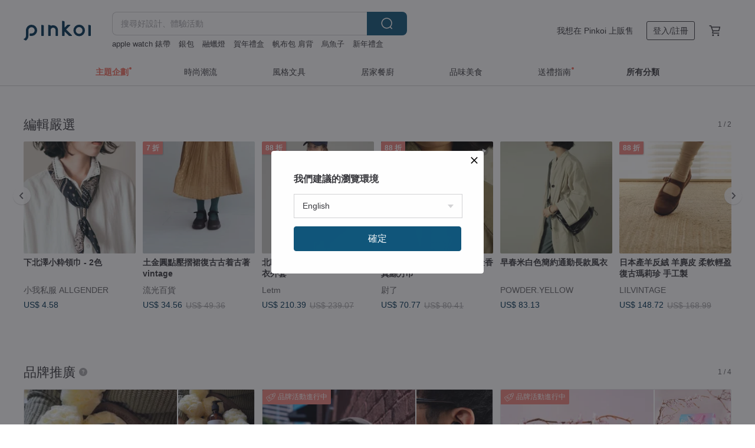

--- FILE ---
content_type: text/html; charset=utf-8
request_url: https://hk.pinkoi.com/
body_size: 61546
content:

<!doctype html>

<html lang="zh-Hant-HK" class="web no-js s-not-login s-zh_TW webkit" xmlns:fb="http://ogp.me/ns/fb#">
<head prefix="og: http://ogp.me/ns# fb: http://ogp.me/ns/fb# ilovepinkoi: http://ogp.me/ns/fb/ilovepinkoi#">
    <meta charset="utf-8">

        <title>Pinkoi | 亞洲跨境設計購物平台 | Design the way you are</title>
        <meta name="description" content="Pinkoi 集合世界各地的優質設計品牌，堅持用好品味、獨特創意、客製商品，實現每個人的美感生活\b。歡迎你來 Pinkoi 買設計、賣設計，一同分享好設計。">
        <meta name="keywords" content="Pinkoi 買設計 文創 客製化 禮物">

    <meta property="og:type" content="website">
    <meta property="og:image" content="https://cdn04.pinkoi.com/pinkoi.site/logo/og_image.png">
        <meta property="og:title" content="Pinkoi | 亞洲跨境設計購物平台 | Design the way you are">
        <meta name="og:description" content="Pinkoi 集合世界各地的優質設計品牌，堅持用好品味、獨特創意、客製商品，實現每個人的美感生活\b。歡迎你來 Pinkoi 買設計、賣設計，一同分享好設計。">

    <meta property="og:url" content="https://hk.pinkoi.com/"><link rel="canonical" href="https://hk.pinkoi.com/"><link rel="alternate" hreflang="zh-Hant" href="https://www.pinkoi.com/"><link rel="alternate" hreflang="zh-Hant-HK" href="https://hk.pinkoi.com/"><link rel="alternate" hreflang="zh-Hans" href="https://cn.pinkoi.com/"><link rel="alternate" hreflang="en" href="https://en.pinkoi.com/"><link rel="alternate" hreflang="th" href="https://th.pinkoi.com/"><link rel="alternate" hreflang="ja" href="https://jp.pinkoi.com/"><link rel="alternate" hreflang="ko" href="https://kr.pinkoi.com/">

    <link rel="alternate" href="android-app://com.pinkoi/http/hk.pinkoi.com">
    <meta name="twitter:card" content="summary_large_image">
    <meta name="twitter:site" content="@pinkoi">
    <meta name="twitter:creator" content="@pinkoi">
    <meta name="twitter:domain" content="pinkoi.com">
    <meta name="twitter:image:src" content="https://cdn04.pinkoi.com/pinkoi.site/logo/og_image.png">
    <meta name="twitter:app:id:iphone" content="id557252416">
    <meta name="twitter:app:id:ipad" content="id557252416">
    <meta name="twitter:app:id:googleplay" content="com.pinkoi">

    <meta http-equiv="x-dns-prefetch-control" content="on">
    <link rel="preconnect" href="//cdn01.pinkoi.com/">
    <link rel="preconnect" href="//cdn02.pinkoi.com/">
    <link rel="preconnect" href="//cdn03.pinkoi.com/">
    <link rel="preconnect" href="//cdn04.pinkoi.com/">
    <link rel="dns-prefetch" href="//cdn01.pinkoi.com/">
    <link rel="dns-prefetch" href="//cdn02.pinkoi.com/">
    <link rel="dns-prefetch" href="//cdn03.pinkoi.com/">
    <link rel="dns-prefetch" href="//cdn04.pinkoi.com/">

    <link rel="dns-prefetch" href="//app.link/">
    <link rel="dns-prefetch" href="//pinkoi.io/">

    <link rel="dns-prefetch" href="//www.google.com/">
    <link rel="dns-prefetch" href="//www.google.com.tw/">
    <link rel="dns-prefetch" href="//www.googleadservices.com/">
    <link rel="dns-prefetch" href="//www.googletagmanager.com/">
    <link rel="dns-prefetch" href="//www.google-analytics.com/">

    <link rel="preconnect" href="//browser.sentry-cdn.com/">
    <link rel="dns-prefetch" href="//browser.sentry-cdn.com/">

    <meta name="X-Recruiting" content="We are hiring Engineers! https://hk.pinkoi.com/about/careers">
    <meta name="p:domain_verify" content="e7c0a6f7c0dc3cabcfc2683669856f8c"/>
    <meta name="baidu-site-verification" content="GqnNPF3SXy">
    <meta name="alexaVerifyID" content="lUqc5Zq8BWufEkGayQxWKGUHKPg">

    <meta name="robots" content="noarchive">

    <meta property="wb:webmaster" content="a59386c74f5b7d01">
    <link rel="alternate" type="application/rss+xml" title="Pinkoi 設計誌．讀設計" href="http://feeds.feedburner.com/pinkoi-magazine">    
    <meta property="fb:app_id" content="197994114318">
    <meta property="fb:admins" content="1150414893">
    <meta property="og:site_name" content="Pinkoi">
    <meta property="og:locale" content="zh_TW">

<link rel="apple-touch-icon" sizes="180x180" href="//cdn04.pinkoi.com/pinkoi.site/general/favicon/apple-touch-icon.png">
<link rel="icon" type="image/png" sizes="192x192" href="//cdn04.pinkoi.com/pinkoi.site/general/favicon/favicon_192x192.png">
<link rel="icon" type="image/png" sizes="32x32" href="//cdn04.pinkoi.com/pinkoi.site/general/favicon/favicon_32x32.png">
<link rel="icon" type="image/png" sizes="16x16" href="//cdn04.pinkoi.com/pinkoi.site/general/favicon/favicon_16x16.png">
<link rel="shortcut icon" href="//cdn04.pinkoi.com/pinkoi.site/general/favicon/favicon.ico">

    <link rel="manifest" href="/manifest.json">

        <link rel="stylesheet" href="//cdn02.pinkoi.com/media/dist/css/core-96309d19bf5bb933f5a2.css" media="all">    <link rel="stylesheet" href="//cdn02.pinkoi.com/media/dist/css/utilities-b0b13307880791fd4e08.css" media="all">    <link rel="stylesheet" href="//cdn02.pinkoi.com/media/dist/css/react-common-modules-51d0e94fa5fc0b1616a1.css" media="all">    <link rel="stylesheet" href="//cdn02.pinkoi.com/media/dist/dweb/components/header-be032420daa73f79254f.css" media="all">    <!-- css/intl/zh_TW.css -->

        <link rel="stylesheet" href="//cdn02.pinkoi.com/media/dist/pages/home-9c32e1192b0ca41d66df.css" media="all">

    <script>
        dataLayer = [];
        dataLayer.push({'Device': 'Web'});
        dataLayer.push({ referrer: document.referrer || undefined });
            dataLayer.push({'User Type': 'Visitor'})

        dataLayer.push({'Locale': 'zh_HK'})
    </script>
    <script>
        (function(w,d,s,l,i){w[l]=w[l]||[];w[l].push({'gtm.start': new Date().getTime(),event:'gtm.js'});var f=d.getElementsByTagName(s)[0],j=d.createElement(s),dl=l!='dataLayer'?'&l='+l:'';j.async=true;j.src='https://www.googletagmanager.com/gtm.js?id='+i+dl;f.parentNode.insertBefore(j,f);})(window,document,'script','dataLayer','GTM-5ZZ325');
    </script>

<meta property="al:ios:url" content="pinkoi://hk.pinkoi.com/">
<meta property="al:ios:app_store_id" content="557252416">
<meta property="al:ios:app_name" content="Pinkoi">

        <script>var PRODUCTION = true, DEBUG = false, NAMESPACE = 'pinkoi';</script>

    <script src="https://cdnjs.cloudflare.com/polyfill/v3/polyfill.min.js"></script>

        <script src="//cdn02.pinkoi.com/media/dist/js/3rd_party_libs-1d45841f69.js"></script>    <script src="//cdn02.pinkoi.com/media/dist/react-router-ab1e2f28d8e89a791d9a.js"></script>    <script src="//cdn02.pinkoi.com/media/dist/settings-9529b5b3cb1a7259b983.js"></script>    <script src="//cdn02.pinkoi.com/media/dist/market/tracking-3bcf9638434162b2f2ae.js"></script>    <script src="//cdn02.pinkoi.com/media/dist/js/baselibs-5676685233.js"></script>
        <script src="//cdn02.pinkoi.com/media/js/amdintl_zh_HK.bce556b662a99e0a71f23151564f6a8a.js"></script>    <script src="//cdn02.pinkoi.com/media/js/intl_zh_HK.d3c83542199f09d95b1de9d3f9f4eda9.js"></script>

            <script src="//cdn02.pinkoi.com/media/js/sw.js"></script>

        <script src="//cdn02.pinkoi.com/media/dist/pinkoi.env-7016dd82cc808f684ac3.js"></script>    <script src="//cdn02.pinkoi.com/media/dist/react-7babb4e2876391766020.js"></script>

    <script>
        require(['settings'], function({ default: settings }) {
            settings.set({
                GA_ACCOUNT: 'UA-15950179-1',
                is_ci_browser_testing: false,
                    production: true,
                    debug: false,
                referral_coins: {"bonus_points": 300, "equivalent_currency": "US$ 0.60"},
                uid: null,
                locale: "zh_TW",
                lang: "zh_HK",
                geo: 'US',
                facebook_language: "zh_TW",
                isCanTranship: false,
                currency: 'USD',
                currencyName: '美金',
                currencyPattern: '¤#,##0.00',
                currencySymbol: 'US$',
                currencyDigits: '2',
                    suggestedLocale: {"text": {"description": "\u6211\u5011\u5efa\u8b70\u7684\u700f\u89bd\u74b0\u5883", "confirm": "\u78ba\u5b9a"}, "locale": {"available": [{"value": "zh_TW", "name": "\u7e41\u9ad4\u4e2d\u6587\uff08\u53f0\u7063\uff09"}, {"value": "zh_HK", "name": "\u7e41\u9ad4\u4e2d\u6587\uff08\u6e2f\u6fb3\uff09"}, {"value": "zh_CN", "name": "\u7b80\u4f53\u4e2d\u6587"}, {"value": "en", "name": "English"}, {"value": "th", "name": "\u0e44\u0e17\u0e22"}, {"value": "ja", "name": "\u65e5\u672c\u8a9e"}], "selected": "en"}, "currency": {"available": [{"value": "AUD", "name": "\u6fb3\u5e63", "symbol": "AU$"}, {"value": "CAD", "name": "\u52a0\u5e63", "symbol": "CA$"}, {"value": "CNY", "name": "\u4eba\u6c11\u5e63", "symbol": "RMB"}, {"value": "EUR", "name": "\u6b50\u5143", "symbol": "\u20ac"}, {"value": "GBP", "name": "\u82f1\u938a", "symbol": "\u00a3"}, {"value": "HKD", "name": "\u6e2f\u5e63", "symbol": "HK$"}, {"value": "JPY", "name": "\u65e5\u5143", "symbol": "\u5186"}, {"value": "MYR", "name": "\u4ee4\u5409", "symbol": "RM"}, {"value": "SGD", "name": "\u65b0\u5e63", "symbol": "S$"}, {"value": "THB", "name": "\u6cf0\u9296", "symbol": "\u0e3f"}, {"value": "TWD", "name": "\u65b0\u53f0\u5e63", "symbol": "NT$"}, {"value": "USD", "name": "\u7f8e\u91d1", "symbol": "US$"}], "selected": "USD"}},
                isAdmin: false,
                isReportTeam: false,
                isDRTeam: false,
                isBot: false,
                ipAddress: '18.222.91.70',
                videoAutoplayExp: 3,
                beacon: "20260203CF3aRHWZg4",
                experimentMap: {"psq_srp_pb_improvement_abexp": 3},
            });
        });
    </script>

    <script>
        require(['settings'], function({ default: settings }) {
            settings.set({
                user_property: {"beacon": "20260203CF3aRHWZg4", "country_code": "US", "lang": "zh_HK", "currency": "USD", "geo": "US", "city": "OH", "user_type": "visitor", "device": "web", "device_category": "desktop", "device_user_agent": "PC / Mac OS X 10.15.7 / ClaudeBot 1.0", "device_operating_system": "web", "device_operating_system_version": "", "ip": "18.222.91.70", "experiment": {"psq_srp_pb_improvement_abexp": 3}}
            })
        })
    </script>

    <script id='sentryScript' defer src="https://browser.sentry-cdn.com/5.18.1/bundle.min.js" integrity="sha384-4zdOhGLDdcXl+MRlpApt/Nvfe6A3AqGGBil9+lwFSkXNTv0rVx0eCyM1EaJCXS7r" crossorigin="anonymous"></script>

<script>
    require(['pinkoi.env'], function(pinkoiEnv) {
        function getIgnoreErrors(){
            var platform = "dweb";
            var BASE_IGNORE_ERRORS = [
                /'Headers' is undefined/,
                /errors.html#scripterror/,
                /'require' is undefined/,
                /define is not defined/,
                /require is not a function/,
                /define is not a function/,
                /require is not defined/,
                /Can't find variable: require/,
                /Can't find variable: \$/,
                /\$ is not defined/,
                /'\$' is undefined/,
                /ResizeObserver loop limit exceeded/,
                /ResizeObserver loop completed with undelivered notifications/,
                /SecurityError: Failed to register a ServiceWorker: No URL is associated with the caller's document./,
                /QuotaExceededError/,
                /SecurityError/,
                /Illegal invocation/,
                /Translation missing/,
                /IDBDatabase/,
                /instantSearchSDKJSBridgeClearHighlight/,
                /ChunkLoadError/,
                /Loading CSS chunk/,
                /^Non-Error promise rejection captured with value: Object Not Found Matching Id/,
                /^Product Page: flickr image download failed./,
                /UnknownError: Database deleted by request of the user/,
                /Can't find variable: gmo/,
                /Non-Error promise rejection captured with keys: currentTarget, detail, isTrusted, target/,
                /^NotFoundError: Failed to execute 'removeChild' on 'Node'/,
                /^HttpStatusError/,
                /^NetworkError/,
                /\(reading 'init'\)/,
                /^ResponseShapeError/,
            ];

            var PINKOI_APP_IOS_IGNORE_ERROR = [
                /Non-Error promise rejection captured with value: null/
            ];

            var errors = BASE_IGNORE_ERRORS;

            if( platform === 'in-app' && Modernizr.ios){
                errors = errors.concat(PINKOI_APP_IOS_IGNORE_ERROR);
            }

            if( platform === 'mweb' && Modernizr.ios && !Modernizr.safari){
                errors = errors.concat([
                    /undefined is not an object \(evaluating 'a\.O'\)/,
                ]);
            }

            return errors;
        }

        function initSentry(Sentry){
            Sentry.init({
                dsn: 'https://23e26b2e00934dcca75ce8ef95ce9e94@o385711.ingest.sentry.io/5218885',
                release: pinkoiEnv && pinkoiEnv.RELEASE_INFO ? pinkoiEnv.RELEASE_INFO : null,
                allowUrls: [
                    /https:\/\/([^?].+\.)?pinkoi\.com/
                ],
                denyUrls: [
                    /^file:\/\/\/.+$/,
                    /media\/dist\/firebase/,
                    /doubleclick\.net\/pagead\/viewthroughconversion/,
                    /analytics\.twitter\.com/,
                    /^chrome:\/\//i,
                    /^chrome-extension:\/\//i,
                ],
                ignoreErrors: getIgnoreErrors(),
            });

            Sentry.configureScope(function(scope) {
                scope.setUser({ id: null })
                scope.setTags({"platform": "dweb", "platform.lang": "zh_HK", "platform.geo": "US", "platform.currency": "USD", "user.group": "NB"})
            });
        }

        window.Sentry && initSentry(window.Sentry);
        !window.Sentry && sentryScript.addEventListener('load', function() { initSentry(window.Sentry) });
    });

</script>

    <script src="//cdn02.pinkoi.com/media/dist/preinit-9c8c2f02127b9f2b2c8e.js"></script>
<script>
    require(['preinit']);
</script>

<script>
    function gadSetLocalStorage(name, value, expires) {
        var item = {
            value: value,
            expires: Date.now() + expires * 24 * 60 * 60 * 1000
        };

        try {
            localStorage.setItem(name, JSON.stringify(item));
        } catch (e) {
            console.error('Failed to set localStorage:', e);
        }
    }

    function gadGetLocalStorage(name) {
        try {
            var item = JSON.parse(localStorage.getItem(name));
        } catch (e) {
            return null;
        }

        if (!item || !item.value || !item.expires) {
            return null;
        }

        if (item.expires < Date.now()) {
            localStorage.removeItem(name);
            return null;
        }

        return item.value;
    }

    function gadGetPageviewCount() {
        return parseInt(gadGetLocalStorage('pageviewCount'));
    }

    function setPageviewCount() {
        var count = gadGetPageviewCount();

        if (!count || isNaN(count)) {
            count = 1;
        } else if (count >= 2) {
            return;
        } else {
            count++;
        }

        gadSetLocalStorage('pageviewCount', count, 30);
    }

    function sendConversionEventByPageviewCount(count) {
        if (count === 2) {
            if (window.gtag && typeof window.gtag === 'function') {
                window.gtag('event', 'over2pages');
            }
        }
    }

    (function() {
        setPageviewCount();
    })();
</script>

<script>
    window.addEventListener('load', function(event){
        sendConversionEventByPageviewCount(gadGetPageviewCount());
    });
</script>

    <script>
        require(['settings'],function({ default: settings }){

            var userInfo = {
                external_id: "20260203CF3aRHWZg4",
                client_user_agent: navigator.userAgent,
                client_ip_address: '18.222.91.70',
                fbp: null || null,
                fbc: ""  || null,
                ge: null,
                em: null,
            };

                !function(f,b,e,v,n,t,s){if(f.fbq)return;n=f.fbq=function(){n.callMethod?  n.callMethod.apply(n,arguments):n.queue.push(arguments)};if(!f._fbq)f._fbq=n; n.push=n;n.loaded=!0;n.version='2.0';n.queue=[];t=b.createElement(e);t.async=!0;t.src=v;s=b.getElementsByTagName(e)[0];s.parentNode.insertBefore(t,s)}(window, document,'script','//connect.facebook.net/en_US/fbevents.js');

                fbq('init', '886302098095315', userInfo);

            send('PageView',{
                new_beacon: Number(true)
            });

            function send(trackName, customData){

                var eventDateTime = new Date();
                var event_time = Math.floor(eventDateTime / 1000);
                var event_id = trackName + '_' + eventDateTime.getTime();

                var trackContentData = {
                    event_name: trackName,
                    event_time: event_time,
                    event_id: event_id,
                    action_source: 'website',
                    event_source_url: window.location.href,
                    user_data: userInfo,
                    custom_data: customData
                };

                fbq('track', trackName, customData, {
                    eventID: event_id
                });

                try {
                    var isBot = settings.get('isBot');
                    var isDebug = settings.get('debug');

                    if(isBot || isDebug){
                        return;
                    }

                    var endpoint = "/_log/fb";

                    var sendData = JSON.stringify(trackContentData);

                    if (navigator.sendBeacon) {
                        navigator.sendBeacon(endpoint, sendData);
                        return;
                    }

                    var xhr = new XMLHttpRequest();

                    xhr.open('POST', endpoint, true);
                    xhr.send(JSON.stringify(sendData));
                } catch (error) {
                    window.Sentry
                        && window.Sentry.captureException
                        && window.Sentry.captureException(error);
                }
            };
        })
    </script>

</head><body class="g-stat-notlogin">    

    <header id="gheader" class="g-header">
        <div class="g-wrap-expand">
            <div class="g-header-top g-flex g-items-center">
                <a class="logo " href="/" title="亞洲跨境設計購物平台">
                        <svg height="24" viewBox="0 0 82 24" width="82" xmlns="http://www.w3.org/2000/svg"><path d="M36.019 5.4a5.95 5.95 0 0 1 5.95 5.95v6.639c0 .258-.21.468-.469.468h-2.038a.469.469 0 0 1-.468-.468V11.35a2.975 2.975 0 0 0-5.95 0v6.639c0 .258-.21.468-.47.468h-2.037a.469.469 0 0 1-.468-.468V5.36c0-.309.292-.533.59-.453l2.037.546c.205.055.347.24.347.452v.297A5.917 5.917 0 0 1 36.02 5.4zm15.872 5.21l7.048 7.048c.295.295.086.8-.331.8h-2.689a.937.937 0 0 1-.662-.275l-5.355-5.355v5.16c0 .26-.21.47-.469.47h-2.038a.469.469 0 0 1-.468-.47V.469c0-.307.292-.532.59-.452l2.038.546c.205.055.347.24.347.453v7.377l3.213-3.213a.937.937 0 0 1 .662-.274h2.915c.334 0 .501.403.265.64zm15.814 5.258a4.104 4.104 0 1 0 0-8.209 4.104 4.104 0 0 0 0 8.21zm0-11.137a7.033 7.033 0 1 1 0 14.065 7.033 7.033 0 0 1 0-14.065zm-57.972.071a6.827 6.827 0 0 1 6.778 6.778c.027 3.783-3.165 6.877-6.948 6.877H7.92a.469.469 0 0 1-.469-.468V15.89c0-.259.21-.468.469-.468h1.68c2.086 0 3.846-1.649 3.878-3.735a3.793 3.793 0 0 0-3.852-3.851c-2.085.031-3.734 1.792-3.734 3.878v6.574a6.817 6.817 0 0 1-2.744 5.471.944.944 0 0 1-1.038.067L.176 22.71c-.26-.15-.226-.538.058-.634 1.522-.518 2.623-2.018 2.623-3.788V11.75c0-3.782 3.094-6.975 6.876-6.948zm14.534.652c.205.055.347.24.347.453v12.082c0 .258-.21.468-.468.468h-2.038a.469.469 0 0 1-.469-.468V5.36c0-.309.292-.533.59-.453zm57.351 0c.205.055.348.24.348.453v12.082c0 .258-.21.468-.469.468H79.46a.469.469 0 0 1-.468-.468V5.36c0-.309.292-.533.59-.453z" fill="#003354" class="color"/></svg>
                </a>

                <div class="m-header-search">
                    <div class="m-header-search__form">
                        <form class="m-search-form" method="get" action="/search">
                            <input type="search" name="q" placeholder="搜尋好設計、體驗活動" value="" class="m-search-form__input" autocomplete="off" id="g-header-keyword" maxlength="256">
                            <button class="m-search-form__submit" type="submit">搜尋<svg xmlns="http://www.w3.org/2000/svg" width="24" height="24" viewBox="0 0 24 24"><path class="color" fill="#29242D" d="M18.409007 17.542742L21.3056 20.4385l-1.123 1.123-2.94094-2.940093c-1.551763 1.20398-3.499008 1.921493-5.61076 1.921493-5.056 0-9.169-4.113-9.169-9.168 0-5.056 4.113-9.169 9.169-9.169s9.169 4.113 9.169 9.169c0 2.372829-.906253 4.5381-2.390893 6.167842zM11.6309 3.7939c-4.18 0-7.581 3.401-7.581 7.581 0 4.18 3.401 7.58 7.581 7.58 4.18 0 7.581-3.4 7.581-7.58s-3.401-7.581-7.581-7.581z"/></svg></button>
                        </form>
                    </div>
                    <div id="g-header-search-trend" class="m-header-search__trend">
                            <a class="trend-link" href="/search?q=烏魚子">烏魚子</a>
                            <a class="trend-link" href="/search?q=新年禮盒">新年禮盒</a>
                            <a class="trend-link" href="/search?q=揮春">揮春</a>
                            <a class="trend-link" href="/search?q=融蠟燈">融蠟燈</a>
                            <a class="trend-link" href="/search?q=紅包">紅包</a>
                            <a class="trend-link" href="/search?q=apple watch 錶帶">apple watch 錶帶</a>
                            <a class="trend-link" href="/search?q=春聯">春聯</a>
                            <a class="trend-link" href="/search?q=賀年禮盒">賀年禮盒</a>
                    </div>
                </div>

                <div class="header-right g-pl-spacing-l">
                    <div class="header-right-inner">
                            <a href="/page/store-intro" class="tab" id="g-header-store-intro-link">我想在 Pinkoi 上販售</a>
                            <a class="login tab" history="login" data-click="login-modal" data-button-type="login">
                                <span class="border">登入/註冊</span>
                            </a>
                            <a class="cart tab icon-hover" history="login" data-click="login-modal" data-button-type="cart"><svg height="20" viewBox="0 0 20 20" width="20" xmlns="http://www.w3.org/2000/svg"><path d="M17.494 4.552a.625.625 0 0 1 .105.546l-1.484 5.364a.625.625 0 0 1-.603.458H7.817l.03.088c.041.119.047.245.015.365l-.385 1.474h8.53v1.25h-9.34a.627.627 0 0 1-.605-.783l.543-2.072-2.603-7.405H2.153v-1.25h2.292c.265 0 .502.167.59.417l.457 1.302h11.505c.195 0 .38.09.497.246zM15.037 9.67l1.139-4.114H5.93L7.377 9.67zm-6.391 6.718a1.25 1.25 0 1 1-2.501 0 1.25 1.25 0 0 1 2.5 0zm7.361 0a1.25 1.25 0 1 1-2.5 0 1.25 1.25 0 0 1 2.5 0z" fill="#39393e" class="color"/></svg></a>
                    </div>
                </div>
            </div>
        </div>
        <nav id="m-navigation" class="m-navigation">
            <div class="m-navigation__dropdown-container">
                <div class="m-navigation__list-container">
                    <ul class="navigation navigation--col-7">

                                <li class="navigation__list navigation__campaign navigation__list--highlight">
                                        <div class="navigation__title navigation__title--bold navigation__title--salmon"><span class="navigation__title-inner">主題企劃</span></div>
                                </li>

                                <li class="navigation__list navigation__group_51">
                                        <a class="navigation__title navigation__title--link" href="/browse?catp=group_51&amp;ref_sec=topnavigation">時尚潮流</a>
                                </li>

                                <li class="navigation__list navigation__group_3">
                                        <a class="navigation__title navigation__title--link" href="/browse?catp=group_3&amp;ref_sec=topnavigation">風格文具</a>
                                </li>

                                <li class="navigation__list navigation__group_52">
                                        <a class="navigation__title navigation__title--link" href="/browse?catp=group_52&amp;ref_sec=topnavigation">居家餐廚</a>
                                </li>

                                <li class="navigation__list navigation__group_10">
                                        <a class="navigation__title navigation__title--link" href="/browse?catp=group_10&amp;ref_sec=topnavigation">品味美食</a>
                                </li>

                                <li class="navigation__list navigation__giftguides">
                                        <div class="navigation__title"><span class="navigation__title-inner">送禮指南</span></div>
                                </li>

                                <li class="navigation__list navigation__allCategory">
                                        <a class="navigation__title navigation__title--bold navigation__title--link" href="/browse?ref_sec=topnavigation">所有分類</a>
                                </li>
                    </ul>
                </div>
            </div>
        </nav>
    </header>

<div id="home3" class="home3">
    <div class="g-wrap-expand home-main">
        <h1 class="home-title">Pinkoi - 亞洲跨境設計購物平台/最優質設計師社群/歡迎你來買設計賣設計</h1>
    </div>

    <div id="react-home">

<section class="m-card-section s-preload" data-section="homepage-pinboard">
    <div class="g-wrap-expand">

<div class="section-title">
    <h1 class="title">
        <span  class="title-text">編輯嚴選</span>
    </h1>

</div>

<div class="m-card-container " data-action="slider">
    <div class="item-scroll">
        <div class="scroll-container">

                <div class="card-container">

<article class="m-card-product">
    <div class="product-link">
        <div class="link-top">

            <a class="image" href="/product/64Y6kH49?ref_sec=homepage-pinboard&amp;ref_sec_id=BvFXKkXp" title="下北澤小粋領巾 - 2色" >
                <picture class="img">
                    <source type="image/avif" src="https://cdn01.pinkoi.com/product/64Y6kH49/0/2/220x220.avif" srcset="https://cdn01.pinkoi.com/product/64Y6kH49/0/2/220x220.avif 1x, https://cdn01.pinkoi.com/product/64Y6kH49/0/2/320x320.avif 2x" />
                    <source type="image/webp" src="https://cdn01.pinkoi.com/product/64Y6kH49/0/2/220x220.webp" srcset="https://cdn01.pinkoi.com/product/64Y6kH49/0/2/220x220.webp 1x, https://cdn01.pinkoi.com/product/64Y6kH49/0/2/320x320.webp 2x" />
                    <img class="img " src="https://cdn01.pinkoi.com/product/64Y6kH49/0/2/220x220.jpg" srcset="https://cdn01.pinkoi.com/product/64Y6kH49/0/2/220x220.jpg 1x, https://cdn01.pinkoi.com/product/64Y6kH49/0/2/320x320.jpg 2x" alt="下北澤小粋領巾 - 2色">
                </picture>
                <div class="card-discount-badge">
                </div>
            </a>
            <div class="favorite">
                <span class="m-product-fav" id="n-product-fav-64Y6kH49" data-click="fav" data-clear-cache="64Y6kH49" data-tid="64Y6kH49" data-price="4.58" data-action-suffix="" data-category="2" data-subcategory="235" data-sid="allgender">
                    <span class="fav-full"><svg viewBox="0 0 24 24" width="24" height="24" xmlns="http://www.w3.org/2000/svg"><path class="color" fill="#29242d" d="M7.374 4.75a4.008 4.008 0 0 0-2.75 1.059c-1.464 1.364-1.565 3.737-.247 5.77 1.808 2.436 6.172 6.211 7.623 7.442 1.451-1.231 5.819-5.013 7.648-7.48 1.292-1.996 1.191-4.369-.272-5.731a4.007 4.007 0 0 0-2.75-1.06 4.18 4.18 0 0 0-2.357.713c-1.23.846-1.451 1.933-1.534 2.343a.75.75 0 0 1-.734.6H12a.748.748 0 0 1-.734-.599 3.543 3.543 0 0 0-1.535-2.344 4.182 4.182 0 0 0-2.357-.713"/></svg></span>
                    <span class="fav-empty"><svg xmlns="http://www.w3.org/2000/svg" width="24" height="24" viewBox="0 0 24 24"><path class="color" fill="#29242D" d="M12 20.75c-.17 0-.339-.058-.478-.172-.247-.204-6.068-5.031-8.377-8.144-1.748-2.693-1.549-5.853.456-7.722C4.612 3.77 5.952 3.25 7.374 3.25c1.153 0 2.293.347 3.208.978.651.448 1.103.952 1.417 1.432.315-.48.767-.984 1.418-1.432.915-.631 2.055-.978 3.209-.978 1.421 0 2.761.52 3.772 1.462 2.005 1.868 2.204 5.027.482 7.683-2.334 3.152-8.155 7.979-8.402 8.183-.139.114-.308.172-.478.172zm-4.626-16c-1.041 0-2.018.376-2.75 1.059-1.464 1.364-1.565 3.737-.247 5.77 1.808 2.436 6.172 6.211 7.623 7.442 1.451-1.231 5.819-5.013 7.648-7.48 1.292-1.996 1.191-4.369-.272-5.731-.733-.684-1.71-1.06-2.75-1.06-.854 0-1.69.253-2.357.713-1.23.846-1.451 1.933-1.534 2.343-.071.349-.378.6-.734.6H12c-.356 0-.663-.25-.734-.599-.084-.41-.308-1.499-1.535-2.344-.667-.46-1.504-.713-2.357-.713z"/></svg></span>
                </span>
            </div>
        </div>
        <h3 class="link-bottom" href="/product/64Y6kH49?ref_sec=homepage-pinboard&amp;ref_sec_id=BvFXKkXp"  title="下北澤小粋領巾 - 2色">
            <p class="title">
                下北澤小粋領巾 - 2色
            </p>
        </h3>
    </div>
    <div class="details">

        <div class="store">
            <a href="/store/allgender?ref_sec=homepage-pinboard&amp;ref_sec_id=BvFXKkXp" class="store-link" title="小我私服 ALLGENDER">小我私服 ALLGENDER</a>
        </div>
        <div class="card-price-wrap">
            <p class="price">US$ 4.58</p>
        </div>
    </div>
</article>

<article class="m-card-product">
    <div class="product-link">
        <div class="link-top">

            <a class="image" href="/product/waszEtKF?ref_sec=homepage-pinboard&amp;ref_sec_id=BvFXKkXp" title="土金圓點壓摺裙復古古着古著vintage" >
                <picture class="img">
                    <source type="image/avif" src="https://cdn01.pinkoi.com/product/waszEtKF/0/1/220x220.avif" srcset="https://cdn01.pinkoi.com/product/waszEtKF/0/1/220x220.avif 1x, https://cdn01.pinkoi.com/product/waszEtKF/0/1/320x320.avif 2x" />
                    <source type="image/webp" src="https://cdn01.pinkoi.com/product/waszEtKF/0/1/220x220.webp" srcset="https://cdn01.pinkoi.com/product/waszEtKF/0/1/220x220.webp 1x, https://cdn01.pinkoi.com/product/waszEtKF/0/1/320x320.webp 2x" />
                    <img class="img " src="https://cdn01.pinkoi.com/product/waszEtKF/0/1/220x220.jpg" srcset="https://cdn01.pinkoi.com/product/waszEtKF/0/1/220x220.jpg 1x, https://cdn01.pinkoi.com/product/waszEtKF/0/1/320x320.jpg 2x" alt="土金圓點壓摺裙復古古着古著vintage">
                </picture>
                <div class="card-discount-badge">
                        <div class="g-item-badge g-item-badge-discount"><div>7 折</div></div>
                </div>
            </a>
            <div class="favorite">
                <span class="m-product-fav" id="n-product-fav-waszEtKF" data-click="fav" data-clear-cache="waszEtKF" data-tid="waszEtKF" data-price="34.56" data-action-suffix="" data-category="0" data-subcategory="3" data-sid="arsonstudio">
                    <span class="fav-full"><svg viewBox="0 0 24 24" width="24" height="24" xmlns="http://www.w3.org/2000/svg"><path class="color" fill="#29242d" d="M7.374 4.75a4.008 4.008 0 0 0-2.75 1.059c-1.464 1.364-1.565 3.737-.247 5.77 1.808 2.436 6.172 6.211 7.623 7.442 1.451-1.231 5.819-5.013 7.648-7.48 1.292-1.996 1.191-4.369-.272-5.731a4.007 4.007 0 0 0-2.75-1.06 4.18 4.18 0 0 0-2.357.713c-1.23.846-1.451 1.933-1.534 2.343a.75.75 0 0 1-.734.6H12a.748.748 0 0 1-.734-.599 3.543 3.543 0 0 0-1.535-2.344 4.182 4.182 0 0 0-2.357-.713"/></svg></span>
                    <span class="fav-empty"><svg xmlns="http://www.w3.org/2000/svg" width="24" height="24" viewBox="0 0 24 24"><path class="color" fill="#29242D" d="M12 20.75c-.17 0-.339-.058-.478-.172-.247-.204-6.068-5.031-8.377-8.144-1.748-2.693-1.549-5.853.456-7.722C4.612 3.77 5.952 3.25 7.374 3.25c1.153 0 2.293.347 3.208.978.651.448 1.103.952 1.417 1.432.315-.48.767-.984 1.418-1.432.915-.631 2.055-.978 3.209-.978 1.421 0 2.761.52 3.772 1.462 2.005 1.868 2.204 5.027.482 7.683-2.334 3.152-8.155 7.979-8.402 8.183-.139.114-.308.172-.478.172zm-4.626-16c-1.041 0-2.018.376-2.75 1.059-1.464 1.364-1.565 3.737-.247 5.77 1.808 2.436 6.172 6.211 7.623 7.442 1.451-1.231 5.819-5.013 7.648-7.48 1.292-1.996 1.191-4.369-.272-5.731-.733-.684-1.71-1.06-2.75-1.06-.854 0-1.69.253-2.357.713-1.23.846-1.451 1.933-1.534 2.343-.071.349-.378.6-.734.6H12c-.356 0-.663-.25-.734-.599-.084-.41-.308-1.499-1.535-2.344-.667-.46-1.504-.713-2.357-.713z"/></svg></span>
                </span>
            </div>
        </div>
        <h3 class="link-bottom" href="/product/waszEtKF?ref_sec=homepage-pinboard&amp;ref_sec_id=BvFXKkXp"  title="土金圓點壓摺裙復古古着古著vintage">
            <p class="title">
                土金圓點壓摺裙復古古着古著vintage
            </p>
        </h3>
    </div>
    <div class="details">

        <div class="store">
            <a href="/store/arsonstudio?ref_sec=homepage-pinboard&amp;ref_sec_id=BvFXKkXp" class="store-link" title="流光百貨">流光百貨</a>
        </div>
        <div class="card-price-wrap">
            <p class="price">US$ 34.56</p>
                <p class="oprice">US$ 49.36</p>
        </div>
    </div>
</article>

<article class="m-card-product">
    <div class="product-link">
        <div class="link-top">

            <a class="image" href="/product/6xMAvH7u?ref_sec=homepage-pinboard&amp;ref_sec_id=BvFXKkXp" title="北歐Vintage 環保皮肌理感皮衣外套" >
                <picture class="img">
                    <source type="image/avif" src="https://cdn02.pinkoi.com/product/6xMAvH7u/0/1/220x220.avif" srcset="https://cdn02.pinkoi.com/product/6xMAvH7u/0/1/220x220.avif 1x, https://cdn02.pinkoi.com/product/6xMAvH7u/0/1/320x320.avif 2x" />
                    <source type="image/webp" src="https://cdn02.pinkoi.com/product/6xMAvH7u/0/1/220x220.webp" srcset="https://cdn02.pinkoi.com/product/6xMAvH7u/0/1/220x220.webp 1x, https://cdn02.pinkoi.com/product/6xMAvH7u/0/1/320x320.webp 2x" />
                    <img class="img " src="https://cdn02.pinkoi.com/product/6xMAvH7u/0/1/220x220.jpg" srcset="https://cdn02.pinkoi.com/product/6xMAvH7u/0/1/220x220.jpg 1x, https://cdn02.pinkoi.com/product/6xMAvH7u/0/1/320x320.jpg 2x" alt="北歐Vintage 環保皮肌理感皮衣外套">
                </picture>
                <div class="card-discount-badge">
                        <div class="g-item-badge g-item-badge-discount"><div>88 折</div></div>
                </div>
            </a>
            <div class="favorite">
                <span class="m-product-fav" id="n-product-fav-6xMAvH7u" data-click="fav" data-clear-cache="6xMAvH7u" data-tid="6xMAvH7u" data-price="210.39" data-action-suffix="" data-category="0" data-subcategory="11" data-sid="letm-cn">
                    <span class="fav-full"><svg viewBox="0 0 24 24" width="24" height="24" xmlns="http://www.w3.org/2000/svg"><path class="color" fill="#29242d" d="M7.374 4.75a4.008 4.008 0 0 0-2.75 1.059c-1.464 1.364-1.565 3.737-.247 5.77 1.808 2.436 6.172 6.211 7.623 7.442 1.451-1.231 5.819-5.013 7.648-7.48 1.292-1.996 1.191-4.369-.272-5.731a4.007 4.007 0 0 0-2.75-1.06 4.18 4.18 0 0 0-2.357.713c-1.23.846-1.451 1.933-1.534 2.343a.75.75 0 0 1-.734.6H12a.748.748 0 0 1-.734-.599 3.543 3.543 0 0 0-1.535-2.344 4.182 4.182 0 0 0-2.357-.713"/></svg></span>
                    <span class="fav-empty"><svg xmlns="http://www.w3.org/2000/svg" width="24" height="24" viewBox="0 0 24 24"><path class="color" fill="#29242D" d="M12 20.75c-.17 0-.339-.058-.478-.172-.247-.204-6.068-5.031-8.377-8.144-1.748-2.693-1.549-5.853.456-7.722C4.612 3.77 5.952 3.25 7.374 3.25c1.153 0 2.293.347 3.208.978.651.448 1.103.952 1.417 1.432.315-.48.767-.984 1.418-1.432.915-.631 2.055-.978 3.209-.978 1.421 0 2.761.52 3.772 1.462 2.005 1.868 2.204 5.027.482 7.683-2.334 3.152-8.155 7.979-8.402 8.183-.139.114-.308.172-.478.172zm-4.626-16c-1.041 0-2.018.376-2.75 1.059-1.464 1.364-1.565 3.737-.247 5.77 1.808 2.436 6.172 6.211 7.623 7.442 1.451-1.231 5.819-5.013 7.648-7.48 1.292-1.996 1.191-4.369-.272-5.731-.733-.684-1.71-1.06-2.75-1.06-.854 0-1.69.253-2.357.713-1.23.846-1.451 1.933-1.534 2.343-.071.349-.378.6-.734.6H12c-.356 0-.663-.25-.734-.599-.084-.41-.308-1.499-1.535-2.344-.667-.46-1.504-.713-2.357-.713z"/></svg></span>
                </span>
            </div>
        </div>
        <h3 class="link-bottom" href="/product/6xMAvH7u?ref_sec=homepage-pinboard&amp;ref_sec_id=BvFXKkXp"  title="北歐Vintage 環保皮肌理感皮衣外套">
            <p class="title">
                北歐Vintage 環保皮肌理感皮衣外套
            </p>
        </h3>
    </div>
    <div class="details">

        <div class="store">
            <a href="/store/letm-cn?ref_sec=homepage-pinboard&amp;ref_sec_id=BvFXKkXp" class="store-link" title="Letm">Letm</a>
        </div>
        <div class="card-price-wrap">
            <p class="price">US$ 210.39</p>
                <p class="oprice">US$ 239.07</p>
        </div>
    </div>
</article>

<article class="m-card-product">
    <div class="product-link">
        <div class="link-top">

            <a class="image" href="/product/E6EqLVcY?ref_sec=homepage-pinboard&amp;ref_sec_id=BvFXKkXp" title="【後花園】 復古美拉德/鬱金香真絲方巾" >
                <picture class="img">
                    <source type="image/avif" src="https://cdn02.pinkoi.com/product/E6EqLVcY/0/1/220x220.avif" srcset="https://cdn02.pinkoi.com/product/E6EqLVcY/0/1/220x220.avif 1x, https://cdn02.pinkoi.com/product/E6EqLVcY/0/1/320x320.avif 2x" />
                    <source type="image/webp" src="https://cdn02.pinkoi.com/product/E6EqLVcY/0/1/220x220.webp" srcset="https://cdn02.pinkoi.com/product/E6EqLVcY/0/1/220x220.webp 1x, https://cdn02.pinkoi.com/product/E6EqLVcY/0/1/320x320.webp 2x" />
                    <img class="img " src="https://cdn02.pinkoi.com/product/E6EqLVcY/0/1/220x220.jpg" srcset="https://cdn02.pinkoi.com/product/E6EqLVcY/0/1/220x220.jpg 1x, https://cdn02.pinkoi.com/product/E6EqLVcY/0/1/320x320.jpg 2x" alt="【後花園】 復古美拉德/鬱金香真絲方巾">
                </picture>
                <div class="card-discount-badge">
                        <div class="g-item-badge g-item-badge-discount"><div>88 折</div></div>
                </div>
            </a>
            <div class="favorite">
                <span class="m-product-fav" id="n-product-fav-E6EqLVcY" data-click="fav" data-clear-cache="E6EqLVcY" data-tid="E6EqLVcY" data-price="70.77" data-action-suffix="" data-category="2" data-subcategory="207" data-sid="weiliao-cn">
                    <span class="fav-full"><svg viewBox="0 0 24 24" width="24" height="24" xmlns="http://www.w3.org/2000/svg"><path class="color" fill="#29242d" d="M7.374 4.75a4.008 4.008 0 0 0-2.75 1.059c-1.464 1.364-1.565 3.737-.247 5.77 1.808 2.436 6.172 6.211 7.623 7.442 1.451-1.231 5.819-5.013 7.648-7.48 1.292-1.996 1.191-4.369-.272-5.731a4.007 4.007 0 0 0-2.75-1.06 4.18 4.18 0 0 0-2.357.713c-1.23.846-1.451 1.933-1.534 2.343a.75.75 0 0 1-.734.6H12a.748.748 0 0 1-.734-.599 3.543 3.543 0 0 0-1.535-2.344 4.182 4.182 0 0 0-2.357-.713"/></svg></span>
                    <span class="fav-empty"><svg xmlns="http://www.w3.org/2000/svg" width="24" height="24" viewBox="0 0 24 24"><path class="color" fill="#29242D" d="M12 20.75c-.17 0-.339-.058-.478-.172-.247-.204-6.068-5.031-8.377-8.144-1.748-2.693-1.549-5.853.456-7.722C4.612 3.77 5.952 3.25 7.374 3.25c1.153 0 2.293.347 3.208.978.651.448 1.103.952 1.417 1.432.315-.48.767-.984 1.418-1.432.915-.631 2.055-.978 3.209-.978 1.421 0 2.761.52 3.772 1.462 2.005 1.868 2.204 5.027.482 7.683-2.334 3.152-8.155 7.979-8.402 8.183-.139.114-.308.172-.478.172zm-4.626-16c-1.041 0-2.018.376-2.75 1.059-1.464 1.364-1.565 3.737-.247 5.77 1.808 2.436 6.172 6.211 7.623 7.442 1.451-1.231 5.819-5.013 7.648-7.48 1.292-1.996 1.191-4.369-.272-5.731-.733-.684-1.71-1.06-2.75-1.06-.854 0-1.69.253-2.357.713-1.23.846-1.451 1.933-1.534 2.343-.071.349-.378.6-.734.6H12c-.356 0-.663-.25-.734-.599-.084-.41-.308-1.499-1.535-2.344-.667-.46-1.504-.713-2.357-.713z"/></svg></span>
                </span>
            </div>
        </div>
        <h3 class="link-bottom" href="/product/E6EqLVcY?ref_sec=homepage-pinboard&amp;ref_sec_id=BvFXKkXp"  title="【後花園】 復古美拉德/鬱金香真絲方巾">
            <p class="title">
                【後花園】 復古美拉德/鬱金香真絲方巾
            </p>
        </h3>
    </div>
    <div class="details">

        <div class="store">
            <a href="/store/weiliao-cn?ref_sec=homepage-pinboard&amp;ref_sec_id=BvFXKkXp" class="store-link" title="尉了">尉了</a>
        </div>
        <div class="card-price-wrap">
            <p class="price">US$ 70.77</p>
                <p class="oprice">US$ 80.41</p>
        </div>
    </div>
</article>

<article class="m-card-product">
    <div class="product-link">
        <div class="link-top">

            <a class="image" href="/product/9EiFVJG4?ref_sec=homepage-pinboard&amp;ref_sec_id=BvFXKkXp" title="早春米白色簡約通勤長款風衣" >
                <picture class="img">
                    <source type="image/avif" src="https://cdn01.pinkoi.com/product/9EiFVJG4/0/2/220x220.avif" srcset="https://cdn01.pinkoi.com/product/9EiFVJG4/0/2/220x220.avif 1x, https://cdn01.pinkoi.com/product/9EiFVJG4/0/2/320x320.avif 2x" />
                    <source type="image/webp" src="https://cdn01.pinkoi.com/product/9EiFVJG4/0/2/220x220.webp" srcset="https://cdn01.pinkoi.com/product/9EiFVJG4/0/2/220x220.webp 1x, https://cdn01.pinkoi.com/product/9EiFVJG4/0/2/320x320.webp 2x" />
                    <img class="img " src="https://cdn01.pinkoi.com/product/9EiFVJG4/0/2/220x220.jpg" srcset="https://cdn01.pinkoi.com/product/9EiFVJG4/0/2/220x220.jpg 1x, https://cdn01.pinkoi.com/product/9EiFVJG4/0/2/320x320.jpg 2x" alt="早春米白色簡約通勤長款風衣">
                </picture>
                <div class="card-discount-badge">
                </div>
            </a>
            <div class="favorite">
                <span class="m-product-fav" id="n-product-fav-9EiFVJG4" data-click="fav" data-clear-cache="9EiFVJG4" data-tid="9EiFVJG4" data-price="83.13" data-action-suffix="" data-category="0" data-subcategory="29" data-sid="powder-yellow">
                    <span class="fav-full"><svg viewBox="0 0 24 24" width="24" height="24" xmlns="http://www.w3.org/2000/svg"><path class="color" fill="#29242d" d="M7.374 4.75a4.008 4.008 0 0 0-2.75 1.059c-1.464 1.364-1.565 3.737-.247 5.77 1.808 2.436 6.172 6.211 7.623 7.442 1.451-1.231 5.819-5.013 7.648-7.48 1.292-1.996 1.191-4.369-.272-5.731a4.007 4.007 0 0 0-2.75-1.06 4.18 4.18 0 0 0-2.357.713c-1.23.846-1.451 1.933-1.534 2.343a.75.75 0 0 1-.734.6H12a.748.748 0 0 1-.734-.599 3.543 3.543 0 0 0-1.535-2.344 4.182 4.182 0 0 0-2.357-.713"/></svg></span>
                    <span class="fav-empty"><svg xmlns="http://www.w3.org/2000/svg" width="24" height="24" viewBox="0 0 24 24"><path class="color" fill="#29242D" d="M12 20.75c-.17 0-.339-.058-.478-.172-.247-.204-6.068-5.031-8.377-8.144-1.748-2.693-1.549-5.853.456-7.722C4.612 3.77 5.952 3.25 7.374 3.25c1.153 0 2.293.347 3.208.978.651.448 1.103.952 1.417 1.432.315-.48.767-.984 1.418-1.432.915-.631 2.055-.978 3.209-.978 1.421 0 2.761.52 3.772 1.462 2.005 1.868 2.204 5.027.482 7.683-2.334 3.152-8.155 7.979-8.402 8.183-.139.114-.308.172-.478.172zm-4.626-16c-1.041 0-2.018.376-2.75 1.059-1.464 1.364-1.565 3.737-.247 5.77 1.808 2.436 6.172 6.211 7.623 7.442 1.451-1.231 5.819-5.013 7.648-7.48 1.292-1.996 1.191-4.369-.272-5.731-.733-.684-1.71-1.06-2.75-1.06-.854 0-1.69.253-2.357.713-1.23.846-1.451 1.933-1.534 2.343-.071.349-.378.6-.734.6H12c-.356 0-.663-.25-.734-.599-.084-.41-.308-1.499-1.535-2.344-.667-.46-1.504-.713-2.357-.713z"/></svg></span>
                </span>
            </div>
        </div>
        <h3 class="link-bottom" href="/product/9EiFVJG4?ref_sec=homepage-pinboard&amp;ref_sec_id=BvFXKkXp"  title="早春米白色簡約通勤長款風衣">
            <p class="title">
                早春米白色簡約通勤長款風衣
            </p>
        </h3>
    </div>
    <div class="details">

        <div class="store">
            <a href="/store/powder-yellow?ref_sec=homepage-pinboard&amp;ref_sec_id=BvFXKkXp" class="store-link" title="POWDER.YELLOW">POWDER.YELLOW</a>
        </div>
        <div class="card-price-wrap">
            <p class="price">US$ 83.13</p>
        </div>
    </div>
</article>

<article class="m-card-product">
    <div class="product-link">
        <div class="link-top">

            <a class="image" href="/product/BBhVYLXD?ref_sec=homepage-pinboard&amp;ref_sec_id=BvFXKkXp" title="日本產羊反絨 羊麂皮 柔軟輕盈復古瑪莉珍 手工製" >
                <picture class="img">
                    <source type="image/avif" src="https://cdn01.pinkoi.com/product/BBhVYLXD/0/2/220x220.avif" srcset="https://cdn01.pinkoi.com/product/BBhVYLXD/0/2/220x220.avif 1x, https://cdn01.pinkoi.com/product/BBhVYLXD/0/2/320x320.avif 2x" />
                    <source type="image/webp" src="https://cdn01.pinkoi.com/product/BBhVYLXD/0/2/220x220.webp" srcset="https://cdn01.pinkoi.com/product/BBhVYLXD/0/2/220x220.webp 1x, https://cdn01.pinkoi.com/product/BBhVYLXD/0/2/320x320.webp 2x" />
                    <img class="img " src="https://cdn01.pinkoi.com/product/BBhVYLXD/0/2/220x220.jpg" srcset="https://cdn01.pinkoi.com/product/BBhVYLXD/0/2/220x220.jpg 1x, https://cdn01.pinkoi.com/product/BBhVYLXD/0/2/320x320.jpg 2x" alt="日本產羊反絨 羊麂皮 柔軟輕盈復古瑪莉珍 手工製">
                </picture>
                <div class="card-discount-badge">
                        <div class="g-item-badge g-item-badge-discount"><div>88 折</div></div>
                </div>
            </a>
            <div class="favorite">
                <span class="m-product-fav" id="n-product-fav-BBhVYLXD" data-click="fav" data-clear-cache="BBhVYLXD" data-tid="BBhVYLXD" data-price="148.72" data-action-suffix="" data-category="12" data-subcategory="1222" data-sid="lilvintage-cn">
                    <span class="fav-full"><svg viewBox="0 0 24 24" width="24" height="24" xmlns="http://www.w3.org/2000/svg"><path class="color" fill="#29242d" d="M7.374 4.75a4.008 4.008 0 0 0-2.75 1.059c-1.464 1.364-1.565 3.737-.247 5.77 1.808 2.436 6.172 6.211 7.623 7.442 1.451-1.231 5.819-5.013 7.648-7.48 1.292-1.996 1.191-4.369-.272-5.731a4.007 4.007 0 0 0-2.75-1.06 4.18 4.18 0 0 0-2.357.713c-1.23.846-1.451 1.933-1.534 2.343a.75.75 0 0 1-.734.6H12a.748.748 0 0 1-.734-.599 3.543 3.543 0 0 0-1.535-2.344 4.182 4.182 0 0 0-2.357-.713"/></svg></span>
                    <span class="fav-empty"><svg xmlns="http://www.w3.org/2000/svg" width="24" height="24" viewBox="0 0 24 24"><path class="color" fill="#29242D" d="M12 20.75c-.17 0-.339-.058-.478-.172-.247-.204-6.068-5.031-8.377-8.144-1.748-2.693-1.549-5.853.456-7.722C4.612 3.77 5.952 3.25 7.374 3.25c1.153 0 2.293.347 3.208.978.651.448 1.103.952 1.417 1.432.315-.48.767-.984 1.418-1.432.915-.631 2.055-.978 3.209-.978 1.421 0 2.761.52 3.772 1.462 2.005 1.868 2.204 5.027.482 7.683-2.334 3.152-8.155 7.979-8.402 8.183-.139.114-.308.172-.478.172zm-4.626-16c-1.041 0-2.018.376-2.75 1.059-1.464 1.364-1.565 3.737-.247 5.77 1.808 2.436 6.172 6.211 7.623 7.442 1.451-1.231 5.819-5.013 7.648-7.48 1.292-1.996 1.191-4.369-.272-5.731-.733-.684-1.71-1.06-2.75-1.06-.854 0-1.69.253-2.357.713-1.23.846-1.451 1.933-1.534 2.343-.071.349-.378.6-.734.6H12c-.356 0-.663-.25-.734-.599-.084-.41-.308-1.499-1.535-2.344-.667-.46-1.504-.713-2.357-.713z"/></svg></span>
                </span>
            </div>
        </div>
        <h3 class="link-bottom" href="/product/BBhVYLXD?ref_sec=homepage-pinboard&amp;ref_sec_id=BvFXKkXp"  title="日本產羊反絨 羊麂皮 柔軟輕盈復古瑪莉珍 手工製">
            <p class="title">
                日本產羊反絨 羊麂皮 柔軟輕盈復古瑪莉珍 手工製
            </p>
        </h3>
    </div>
    <div class="details">

        <div class="store">
            <a href="/store/lilvintage-cn?ref_sec=homepage-pinboard&amp;ref_sec_id=BvFXKkXp" class="store-link" title="LILVINTAGE">LILVINTAGE</a>
        </div>
        <div class="card-price-wrap">
            <p class="price">US$ 148.72</p>
                <p class="oprice">US$ 168.99</p>
        </div>
    </div>
</article>

                </div>

        </div>
    </div>
    <div class="arrow left s-large"><svg width="14" height="14" viewBox="0 0 14 14" class="icon--arrow-left" xmlns="http://www.w3.org/2000/svg"><path d="M10 10.825L6.291 7 10 3.175 8.858 2 4 7l4.858 5L10 10.825z"></path></svg></div>
    <div class="arrow right s-large"><svg width="14" height="14" viewBox="0 0 14 14" class="icon--arrow-right" xmlns="http://www.w3.org/2000/svg"><path d="M4 10.825L7.709 7 4 3.175 5.142 2 10 7l-4.858 5L4 10.825z"></path></svg></div>
</div>

    </div>
</section>

<section class="m-card-section" data-section="homepage-brand-ad">
    <div class="g-wrap-expand">

<div class="section-title">
    <h1 class="title">
        <span  class="title-text">品牌推廣</span>
    </h1>

</div>

<div class="m-card-container " data-action="slider">
    <div class="item-scroll">
        <div class="scroll-container">

            <div class="home-brand-ad__placeholder"></div>

        </div>
    </div>
    <div class="arrow left s-large"><svg width="14" height="14" viewBox="0 0 14 14" class="icon--arrow-left" xmlns="http://www.w3.org/2000/svg"><path d="M10 10.825L6.291 7 10 3.175 8.858 2 4 7l4.858 5L10 10.825z"></path></svg></div>
    <div class="arrow right s-large"><svg width="14" height="14" viewBox="0 0 14 14" class="icon--arrow-right" xmlns="http://www.w3.org/2000/svg"><path d="M4 10.825L7.709 7 4 3.175 5.142 2 10 7l-4.858 5L4 10.825z"></path></svg></div>
</div>

    </div>
</section>

    </div>

<section class="home-value" data-section="homepage-core-values">
    <div class="g-wrap-expand">
        <div class="value-block">
            <div class="image">
                <img class="m-libs-lazy" data-src="//cdn04.pinkoi.com/pinkoi.site/home/core_values/TW/1_v3.svg" alt="集結全球好設計">
            </div>
            <h4 class="title">集結全球好設計</h4>
            <p class="text">販售超過百萬件獨特商品，透過好設計實現心中的理想生活！</p>
        </div>
        <div class="value-block">
            <div class="image">
                <img class="m-libs-lazy" data-src="//cdn04.pinkoi.com/pinkoi.site/home/core_values/TW/2_v3.svg" alt="優質獨立創作者">
            </div>
            <h4 class="title">優質獨立創作者</h4>
            <p class="text">串連全球優質設計師群，直接與他們溝通購買專屬你的設計品。</p>
        </div>
        <div class="value-block">
            <div class="image">
                <img class="m-libs-lazy" data-src="//cdn04.pinkoi.com/pinkoi.site/home/core_values/TW/3_v3.svg" alt="安心消費有保障">
            </div>
            <h4 class="title">安心消費有保障</h4>
            <p class="text">專業工程團隊時時把關，保障你的個資安全。</p>
        </div>
    </div>
</section>

</div>

    <footer id="g-footer" class="g-footer">
        <div class="g-wrap-expand">
                <div class="g-footer-links">
                    <ul class="g-footer-links__wrapper">
                        <li class="g-footer-links__item g-footer-links__item--subject">
                            <div class="g-footer-links__title">探索好設計</div>
                        </li>
                        <li class="g-footer-links__item">
                            <a class="g-footer-links__link" href="/browse">所有商品分類</a>
                        </li>
                        <li class="g-footer-links__item">
                            <a class="g-footer-links__link" href="/magz">設計誌</a>
                        </li>
                            <li class="g-footer-links__item">
                                <a class="g-footer-links__link" href="/topic/delivered-by-pinkoi">Pinkoi 台灣倉庫配送</a>
                            </li>
                                <li class="g-footer-links__item"><a class="g-footer-links__link" href="/store/pinkoi-hk">Pinkoi 禮物卡</a></li>
                        <li class="g-footer-links__item">
                            <a class="g-footer-links__link" href="/wall">找靈感</a>
                        </li>
                        <li class="g-footer-links__item">
                            <a class="g-footer-links__link" href="/window">逛櫥窗</a>
                        </li>
                    </ul>
                    <ul class="g-footer-links__wrapper">
                        <li class="g-footer-links__item g-footer-links__item--subject">
                            <div class="g-footer-links__title">於 Pinkoi 販售</div>
                        </li>
                        <li class="g-footer-links__item">
                            <a id="g-footer-store-intro-link" class="g-footer-links__link" href="/page/store-intro">我想在 Pinkoi 上販售</a>
                        </li>
                        <li class="g-footer-links__item">
                            <a class="g-footer-links__link" target="_blank" href="https://pinkoi.zendesk.com/hc/zh-hk/categories/115001189988" rel="nofollow noreferrer noopener">設計館問與答</a>
                        </li>
                    </ul>
                    <ul class="g-footer-links__wrapper">
                        <li class="g-footer-links__item g-footer-links__item--subject">
                            <div class="g-footer-links__title">幫助 / 政策</div>
                        </li>
                        <li class="g-footer-links__item">
                            <a class="g-footer-links__link" target="_blank" href="https://pinkoi.zendesk.com/hc/zh-hk" rel="nofollow noreferrer noopener">問與答</a>
                        </li>

                        <li class="g-footer-links__item">
                            <a class="g-footer-links__link" href="/topic/Pinkoi_bulkpurchase">大宗採購</a>
                        </li>

                        <li class="g-footer-links__item">
                            <a class="g-footer-links__link" target="_blank" href="https://pinkoi.zendesk.com/hc/zh-hk/categories/360000284393" rel="nofollow noreferrer noopener">訊息公告</a>
                        </li>
                            <li class="g-footer-links__item">
                                <a class="g-footer-links__link" href="/policy#~b">服務條款</a>
                            </li>
                        <li class="g-footer-links__item">
                            <a class="g-footer-links__link" href="/policy#~a">隱私權政策</a>
                        </li>
                        <li class="g-footer-links__item">
                            <a class="g-footer-links__link" href="/policy#~g">退貨政策</a>
                        </li>
                        <li class="g-footer-links__item">
                            <a class="g-footer-links__link" href="/page/loyalty_program">會員制度 &amp; P Coins 回贈計劃</a>
                        </li>
                    </ul>
                    <ul class="g-footer-links__wrapper">
                        <li class="g-footer-links__item g-footer-links__item--subject">
                            <div class="g-footer-links__title">認識 Pinkoi</div>
                        </li>
                        <li class="g-footer-links__item">
                            <a class="g-footer-links__link" href="/about">關於我們</a>
                        </li>
                        <li class="g-footer-links__item">
                            <a class="g-footer-links__link" href="/about/press">媒體報導</a>
                        </li>
                            <li class="g-footer-links__item">
                                <a class="g-footer-links__link" href="/event/brandRefresh">全新 Pinkoi</a>
                            </li>
                        <li class="g-footer-links__item">
                            <a class="g-footer-links__link" href="/about/esg">ESG 永續發展</a>
                        </li>
                        <li class="g-footer-links__item">
                            <a class="g-footer-links__link" href="/about/mascot">Pinkoi 小怪物</a>
                        </li>
                        <li class="g-footer-links__item">
                            <a class="g-footer-links__link" href="/about/careers">工作機會</a>
                        </li>
                        <li class="g-footer-links__item"><a class="g-footer-links__link" href="https://www.iichi.com/" target="_blank" rel="noreferrer noopener">iichi.com</a></li>
                    </ul>
                    <div class="g-footer-links__wrapper g-footer-links__wrapper--share">
                        <ul>
                            <li class="g-footer-links__item g-footer-links__item--subject">
                                <div class="g-footer-links__title">追蹤 Pinkoi</div>
                            </li>
                                <li class="g-footer-links__item g-footer-links__item--share">
                                    <a class="g-footer-links__link" href="https://www.instagram.com/pinkoi_hk" target="_blank" rel="nofollow noreferrer noopener">
                                        <span class="g-footer-icon"><svg width="40" height="40" viewBox="0 0 40 40" fill="none" xmlns="http://www.w3.org/2000/svg" ><circle cx="20" cy="20" r="20" fill="#66666A"/><path fill-rule="evenodd" clip-rule="evenodd" d="M20.0625 12C17.771 12 17.4837 12.0097 16.5837 12.0508C15.6857 12.0917 15.0723 12.2344 14.5356 12.443C13.9808 12.6586 13.5102 12.9471 13.0411 13.4161C12.5721 13.8852 12.2836 14.3558 12.068 14.9106C11.8594 15.4473 11.7167 16.0607 11.6758 16.9587C11.6347 17.8587 11.625 18.146 11.625 20.4375C11.625 22.729 11.6347 23.0163 11.6758 23.9163C11.7167 24.8143 11.8594 25.4277 12.068 25.9644C12.2836 26.5192 12.5721 26.9898 13.0411 27.4589C13.5102 27.9279 13.9808 28.2164 14.5356 28.4321C15.0723 28.6406 15.6857 28.7833 16.5837 28.8242C17.4837 28.8653 17.771 28.875 20.0625 28.875C22.354 28.875 22.6413 28.8653 23.5413 28.8242C24.4393 28.7833 25.0527 28.6406 25.5894 28.4321C26.1442 28.2164 26.6148 27.9279 27.0839 27.4589C27.5529 26.9898 27.8414 26.5192 28.0571 25.9644C28.2656 25.4277 28.4083 24.8143 28.4492 23.9163C28.4903 23.0163 28.5 22.729 28.5 20.4375C28.5 18.146 28.4903 17.8587 28.4492 16.9587C28.4083 16.0607 28.2656 15.4473 28.0571 14.9106C27.8414 14.3558 27.5529 13.8852 27.0839 13.4161C26.6148 12.9471 26.1442 12.6586 25.5894 12.443C25.0527 12.2344 24.4393 12.0917 23.5413 12.0508C22.6413 12.0097 22.354 12 20.0625 12ZM20.0625 13.5203C22.3154 13.5203 22.5823 13.5289 23.472 13.5695C24.2946 13.607 24.7414 13.7444 25.0387 13.86C25.4325 14.013 25.7136 14.1959 26.0088 14.4912C26.3041 14.7864 26.487 15.0675 26.64 15.4613C26.7556 15.7586 26.893 16.2054 26.9305 17.028C26.9711 17.9177 26.9797 18.1846 26.9797 20.4375C26.9797 22.6904 26.9711 22.9573 26.9305 23.847C26.893 24.6696 26.7556 25.1164 26.64 25.4137C26.487 25.8075 26.3041 26.0886 26.0088 26.3838C25.7136 26.6791 25.4325 26.862 25.0387 27.015C24.7414 27.1306 24.2946 27.268 23.472 27.3055C22.5824 27.3461 22.3156 27.3547 20.0625 27.3547C17.8094 27.3547 17.5426 27.3461 16.653 27.3055C15.8304 27.268 15.3836 27.1306 15.0863 27.015C14.6925 26.862 14.4114 26.6791 14.1162 26.3838C13.8209 26.0886 13.638 25.8075 13.485 25.4137C13.3694 25.1164 13.232 24.6696 13.1945 23.847C13.1539 22.9573 13.1453 22.6904 13.1453 20.4375C13.1453 18.1846 13.1539 17.9177 13.1945 17.028C13.232 16.2054 13.3694 15.7586 13.485 15.4613C13.638 15.0675 13.8209 14.7864 14.1162 14.4912C14.4114 14.1959 14.6925 14.013 15.0863 13.86C15.3836 13.7444 15.8304 13.607 16.653 13.5695C17.5427 13.5289 17.8096 13.5203 20.0625 13.5203ZM20.0625 16.1047C17.6696 16.1047 15.7297 18.0446 15.7297 20.4375C15.7297 22.8304 17.6696 24.7703 20.0625 24.7703C22.4554 24.7703 24.3953 22.8304 24.3953 20.4375C24.3953 18.0446 22.4554 16.1047 20.0625 16.1047ZM20.0625 23.25C18.5092 23.25 17.25 21.9908 17.25 20.4375C17.25 18.8842 18.5092 17.625 20.0625 17.625C21.6158 17.625 22.875 18.8842 22.875 20.4375C22.875 21.9908 21.6158 23.25 20.0625 23.25ZM25.579 15.9336C25.579 15.3744 25.1256 14.921 24.5664 14.921C24.0073 14.921 23.554 15.3744 23.554 15.9336C23.554 16.4927 24.0073 16.946 24.5664 16.946C25.1256 16.946 25.579 16.4927 25.579 15.9336Z" fill="white"/></svg ></span>
                                    </a>
                                </li>
                                <li class="g-footer-links__item g-footer-links__item--share">
                                    <a class="g-footer-links__link" href="https://www.facebook.com/ilovepinkoi" target="_blank" rel="nofollow noreferrer noopener">
                                        <span class="g-footer-icon"><svg width="40" height="40" viewBox="0 0 40 40" fill="none" xmlns="http://www.w3.org/2000/svg" ><circle cx="20" cy="20" r="20" fill="#66666A"/><path fill-rule="evenodd" clip-rule="evenodd" d="M21.5983 20.9736H24.1413L24.5219 18.0404H21.5983V16.1677C21.5983 15.3184 21.8357 14.7397 23.0615 14.7397L24.625 14.739V12.1156C24.3545 12.0799 23.4265 12 22.3467 12C20.0926 12 18.5494 13.3669 18.5494 15.8773V18.0404H16V20.9736H18.5494V28.5H21.5983V20.9736Z" fill="white"/></svg></span>
                                    </a>
                                </li>
                                <li class="g-footer-links__item g-footer-links__item--share">
                                    <a class="g-footer-links__link" href="https://www.youtube.com/channel/UCZEAIk9o4KM0IgPvikm7wFQ" target="_blank" rel="nofollow noreferrer noopener">
                                        <span class="g-footer-icon"><svg width="40" height="40" viewBox="0 0 40 40" fill="none" xmlns="http://www.w3.org/2000/svg" ><circle cx="20" cy="20" r="20" fill="#66666A"/><path fill-rule="evenodd" clip-rule="evenodd" d="M17.9977 22.7593V17.1533L23.1587 19.8974L17.9977 22.7593ZM29.556 16.0202C29.556 16.0202 29.3659 14.6485 28.783 14.0445C28.0436 13.2517 27.2148 13.2477 26.8347 13.2013C24.1137 13 20.0321 13 20.0321 13H20.0237C20.0237 13 15.9422 13 13.2211 13.2013C12.841 13.2477 12.0125 13.2517 11.2728 14.0445C10.6898 14.6485 10.5001 16.0202 10.5001 16.0202C10.5001 16.0202 10.3057 17.631 10.3057 19.2418V20.7519C10.3057 22.3627 10.5001 23.9735 10.5001 23.9735C10.5001 23.9735 10.6898 25.3452 11.2728 25.9492C12.0125 26.742 12.9841 26.717 13.4168 26.8C14.9724 26.9527 20.0279 27 20.0279 27C20.0279 27 24.1137 26.9937 26.8347 26.7924C27.2148 26.746 28.0436 26.742 28.783 25.9492C29.3659 25.3452 29.556 23.9735 29.556 23.9735C29.556 23.9735 29.7501 22.3627 29.7501 20.7519V19.2418C29.7501 17.631 29.556 16.0202 29.556 16.0202Z" fill="white"/></svg ></span>
                                    </a>
                                </li>
                                <li class="g-footer-links__item g-footer-links__item--share">
                                    <a class="g-footer-links__link" href="https://www.pinterest.com/pinkoi/" target="_blank" rel="nofollow noreferrer noopener">
                                        <span class="g-footer-icon"><svg width="40" height="40" viewBox="0 0 40 40" fill="none" xmlns="http://www.w3.org/2000/svg" ><circle cx="20" cy="20" r="20" fill="#66666A"/><path fill-rule="evenodd" clip-rule="evenodd" d="M20.0003 10C14.4776 10 10 14.4771 10 19.9999C10 24.0946 12.4623 27.6123 15.9858 29.1589C15.9577 28.4607 15.9808 27.6224 16.1599 26.8627C16.3522 26.0509 17.4467 21.4138 17.4467 21.4138C17.4467 21.4138 17.1271 20.7753 17.1271 19.8316C17.1271 18.3498 17.9861 17.2429 19.0558 17.2429C19.9653 17.2429 20.4047 17.9261 20.4047 18.7442C20.4047 19.6586 19.8216 21.0262 19.5217 22.293C19.2711 23.3537 20.0535 24.2189 21.1 24.2189C22.9948 24.2189 24.2708 21.7855 24.2708 18.9024C24.2708 16.7107 22.7946 15.0703 20.1097 15.0703C17.0763 15.0703 15.1865 17.3324 15.1865 19.8592C15.1865 20.7304 15.4434 21.3448 15.8457 21.8205C16.0308 22.039 16.0565 22.1269 15.9895 22.3778C15.9415 22.5619 15.8314 23.0048 15.7858 23.1803C15.7192 23.4336 15.514 23.5242 15.2851 23.4306C13.8879 22.8603 13.2371 21.3302 13.2371 19.6103C13.2371 16.7697 15.6329 13.3635 20.3842 13.3635C24.2022 13.3635 26.715 16.1263 26.715 19.0918C26.715 23.0147 24.5341 25.9453 21.3192 25.9453C20.2396 25.9453 19.2241 25.3617 18.8762 24.6988C18.8762 24.6988 18.2956 27.0029 18.1727 27.4477C17.9607 28.2187 17.5456 28.9893 17.1662 29.5899C18.0656 29.8554 19.0156 30 20.0003 30C25.5226 30 30 25.5229 30 19.9999C30 14.4771 25.5226 10 20.0003 10Z" fill="white"/></svg></span>
                                    </a>
                                </li>
                                <li class="g-footer-links__item g-footer-links__item--share">
                                    <a class="g-footer-links__link" href="https://twitter.com/Pinkoi" target="_blank" rel="nofollow noreferrer noopener">
                                        <span class="g-footer-icon"><svg width="40" height="40" viewBox="0 0 40 40" fill="none" xmlns="http://www.w3.org/2000/svg"><circle cx="20" cy="20" r="20" fill="#66666A"/><g clip-path="url(#clip0_11_5785)"><path d="M16.9772 28.2188C24.1453 28.2188 28.067 22.2787 28.067 17.1291C28.067 16.9621 28.0633 16.7914 28.0558 16.6244C28.8187 16.0727 29.4771 15.3893 30 14.6064C29.2895 14.9225 28.5351 15.1289 27.7627 15.2187C28.576 14.7311 29.185 13.9653 29.4768 13.063C28.7116 13.5164 27.8748 13.8363 27.0023 14.0089C26.4144 13.3842 25.6371 12.9706 24.7906 12.832C23.9441 12.6935 23.0754 12.8376 22.319 13.2422C21.5626 13.6467 20.9606 14.2892 20.606 15.0703C20.2513 15.8514 20.1639 16.7275 20.3571 17.5632C18.8078 17.4855 17.2921 17.083 15.9083 16.3819C14.5245 15.6808 13.3035 14.6967 12.3244 13.4935C11.8268 14.3514 11.6745 15.3666 11.8986 16.3328C12.1226 17.299 12.7061 18.1437 13.5305 18.6951C12.9116 18.6754 12.3062 18.5088 11.7645 18.2089V18.2572C11.7639 19.1575 12.0752 20.0303 12.6453 20.7271C13.2155 21.4239 14.0094 21.9018 14.892 22.0795C14.3187 22.2363 13.717 22.2592 13.1334 22.1463C13.3825 22.9206 13.8671 23.5978 14.5196 24.0834C15.1721 24.5691 15.9599 24.8389 16.7731 24.8552C15.3925 25.9397 13.6871 26.5279 11.9314 26.5252C11.6201 26.5247 11.3091 26.5056 11 26.468C12.7835 27.6122 14.8582 28.2199 16.9772 28.2188Z" fill="white"/></g><defs><clipPath id="clip0_11_5785" ><rect width="19" height="19" fill="white" transform="translate(11 11)"/></clipPath></defs></svg></span>
                                    </a>
                                </li>
                                <li class="g-footer-links__item g-footer-links__item--share">
                                    <a class="g-footer-links__link" href="https://www.tiktok.com/@pinkoijp" target="_blank" rel="nofollow noreferrer noopener">
                                        <span class="g-footer-icon"><svg width="40" height="40" viewBox="0 0 40 40" fill="none" xmlns="http://www.w3.org/2000/svg"><circle cx="20" cy="20" r="20" fill="#66666A"/><path d="M24.5157 10H21.3136V22.942C21.3136 24.4841 20.0821 25.7507 18.5495 25.7507C17.0169 25.7507 15.7853 24.4841 15.7853 22.942C15.7853 21.4276 16.9895 20.1884 18.4674 20.1333V16.8841C15.2106 16.9391 12.5833 19.6101 12.5833 22.942C12.5833 26.3015 15.2653 29 18.5768 29C21.8883 29 24.5704 26.2739 24.5704 22.942V16.3058C25.7746 17.187 27.2524 17.7101 28.8124 17.7377V14.4884C26.4041 14.4058 24.5157 12.4232 24.5157 10Z" fill="white"/></svg></span>
                                    </a>
                                </li>
                        </ul>
                        <div class="g-footer-links__download">
                            <div class="g-footer-links__item g-footer-links__item--subject">
                                    <h4 class="g-footer-links__title">隨時隨地掌握最新好設計</h4>
                            </div>
                            <div class="g-mt-spacing-m">
                                <a class="g-footer-download" href="/app">
                                    <img class="g-footer-icon g-footer-icon--download m-libs-lazy" data-src="//cdn04.pinkoi.com/pinkoi.site/logo/pinkoi-bimi2.svg" alt="pinkoi download"/>
                                    下載 Pinkoi APP
                                </a>
                                <img class="g-footer-qrcode m-libs-lazy" data-src="//cdn04.pinkoi.com/pinkoi.site/footer-qrcode.svg" alt="pinkoi qrcode"/>
                            </div>
                        </div>
                    </div>
                </div>
            <div class="g-footer-static">
                <div>
                    <a class="g-footer-static__logo" href="/">
                        <img width="82px" height="24px" alt="Pinkoi Logo" src="//cdn04.pinkoi.com/pinkoi.site/general/logo/pinkoi_logo_2019.svg" loading="lazy">
                    </a>
                    <p class="g-footer-static__slogan">Design the way you are.</p>
                </div>
                <div class="g-footer-static__right">
                    <p class="g-footer-copyright">
                            食品業者登錄字號：A-153674659-00000-3 <br>
                        &copy; 2026 Pinkoi. All Rights Reserved.
                    </p>
                    <div class="g-footer-static__actions">
                        <a id="g-switch-mobile" class="g-footer-static__switch g-footer-static__switch--mobile">
                            <span class="g-footer-icon g-footer-icon--switch"><svg xmlns="http://www.w3.org/2000/svg" width="24" height="24" viewBox="0 0 24 24"><path class="color" fill="#29242D" d="M4.6875 15.3438h9.313v1.5h-.883l.633 2.531h-5.001l.633-2.531h-4.695c-.931 0-1.687-.757-1.687-1.687v-8.844c0-.931.756-1.688 1.687-1.688h13.125c.931 0 1.688.757 1.688 1.688v3.058h-1.5v-3.058c0-.104-.084-.188-.188-.188H4.6875c-.104 0-.187.084-.187.188v8.844c0 .105.082.187.187.187zM20 19.375h-4c-.552 0-1-.448-1-1v-7.001c0-.552.448-1 1-1h4c.552 0 1 .448 1 1v7.001c0 .552-.448 1-1 1zm-4-7.251v5.501h3.999L20 12.124h-4z"/></svg></span>
                            <span class="g-footer-static__text">切換手機版網站</span>
                        </a>
                            <a class="g-footer-static__switch intl" data-click="g-switch-intl" data-testid="dweb-footer-locale">
                                <span class="g-footer-icon g-footer-icon--switch"><svg xmlns="http://www.w3.org/2000/svg" width="24" height="24" viewBox="0 0 24 24"><path class="color" fill="#29242D" d="M14.6885 17.9102c.394-.716.715-1.583.94-2.561h1.931c-.676 1.118-1.675 2.015-2.871 2.561zm-8.248-2.561h1.931c.225.978.546 1.845.94 2.561-1.196-.546-2.195-1.443-2.871-2.561zm2.871-9.26c-.394.717-.715 1.584-.94 2.561h-1.931c.676-1.117 1.675-2.014 2.871-2.561zm2.689-.589c.67 0 1.573 1.182 2.089 3.15h-4.179c.516-1.968 1.419-3.15 2.09-3.15zm-6.5 6.5c0-.571.081-1.122.22-1.651h2.365c-.055.534-.085 1.084-.085 1.651 0 .566.03 1.117.085 1.65h-2.365c-.139-.528-.22-1.079-.22-1.65zm4.096 1.65c-.059-.519-.096-1.068-.096-1.65 0-.582.037-1.131.096-1.651h4.807c.059.52.097 1.069.097 1.651 0 .582-.038 1.131-.097 1.65h-4.807zm2.404 4.85c-.671 0-1.574-1.184-2.09-3.151h4.179c-.516 1.967-1.419 3.151-2.089 3.151zm6.5-6.5c0 .571-.082 1.122-.221 1.65h-2.365c.055-.533.086-1.084.086-1.65 0-.567-.031-1.117-.086-1.651h2.365c.139.529.221 1.08.221 1.651zm-.941-3.35h-1.931c-.225-.977-.546-1.844-.94-2.561 1.196.547 2.195 1.444 2.871 2.561zm-5.559-4.65c-4.418 0-8 3.582-8 8s3.582 8 8 8c4.417 0 8-3.582 8-8s-3.583-8-8-8z"/></svg></span>
                                <span class="g-footer-static__text">繁體中文（港澳）</span>
                            </a>
                    </div>
                </div>
            </div>
        </div>
    </footer>

    <div id="g_mod_modal" class="g_mod_modal gmodal"><div class="wrap_"></div></div>

    <div id="fb-root"></div>

        <script src="//cdn02.pinkoi.com/media/dist/dweb/components/navigation-a8ce4d488c8b85bb23e8.js"></script>

    <link rel="stylesheet" href="//cdn02.pinkoi.com/media/dist/app/postinit-7ff4954257b3708d87cc.css" media="all">
    <script src="//cdn02.pinkoi.com/media/dist/app/postinit-bcd4a18e9663f51b29d7.js" defer ></script>

<script>
window.addEventListener('DOMContentLoaded', function() {
    require(['app/postinit'], function(postinit) {
        postinit.init({
            campaignPopupProps: null,
            searchTrends: [{"text": "apple watch \u9336\u5e36", "link": "/search?q=apple watch \u9336\u5e36"}, {"text": "\u9280\u5305", "link": "/search?q=\u9280\u5305"}, {"text": "\u878d\u881f\u71c8", "link": "/search?q=\u878d\u881f\u71c8"}, {"text": "\u8cc0\u5e74\u79ae\u76d2", "link": "/search?q=\u8cc0\u5e74\u79ae\u76d2"}, {"text": "\u5e06\u5e03\u5305 \u80a9\u80cc", "link": "/search?q=\u5e06\u5e03\u5305 \u80a9\u80cc"}, {"text": "\u70cf\u9b5a\u5b50", "link": "/search?q=\u70cf\u9b5a\u5b50"}, {"text": "\u65b0\u5e74\u79ae\u76d2", "link": "/search?q=\u65b0\u5e74\u79ae\u76d2"}, {"text": "\u5168\u76d2", "link": "/search?q=\u5168\u76d2"}]
        });
    })
})
</script>

    <script>
        require(['dweb/components/navigation'], function(navigation) {
            if ($('#m-navigation').length > 0) {
                navigation.init([{"id": "campaign", "nav": {"title": "\u4e3b\u984c\u4f01\u5283", "type": "text", "style": "highlight", "detect": "new"}, "dropdown": {"type": "campaign", "bannerLinks": [{"title": "\u60c5\u4eba\u7bc0\u79ae\u7269\u4e00\u4efd\u5fc3\u610f\uff0c\u5169\u4efd\u9a5a\u559c", "link": "/topic/valentines_hk", "image": "https://cdn04.pinkoi.com/pinkoi.site/topic/top_navi_1768970935_jEk3gM_720x120.jpeg", "type": "banner"}, {"title": "\u65b0\u5e74\u7406\u60f3\u5b85\uff5cPinkoi Home", "link": "/topic/home-hkmo", "image": "https://cdn04.pinkoi.com/pinkoi.site/topic/top_navi_1766974506_kddPLT_720x120.jpeg", "type": "banner"}, {"title": "2026 \u99ac\u5e74\u8cc0\u5e74\u79ae\u76d2\u3001\u624b\u4fe1\u63a8\u4ecb", "link": "/topic/cny-hk", "image": "https://cdn04.pinkoi.com/pinkoi.site/topic/top_navi_1766975361_bY6yjm_720x120.jpeg", "type": "banner"}, {"title": "Miffy 70 \u9031\u5e74\u5546\u54c1", "link": "/topic/miffy-hk", "image": "https://cdn04.pinkoi.com/pinkoi.site/topic/top_navi_1769410892_XsH7U9_720x120.jpeg", "type": "banner"}], "textLinks": []}}, {"id": "group_51", "nav": {"title": "\u6642\u5c1a\u6f6e\u6d41", "type": "link", "style": "", "link": "/browse?catp=group_51\u0026ref_sec=topnavigation"}, "dropdown": {"type": "highlightCategory", "hlIndex": 0}}, {"id": "group_3", "nav": {"title": "\u98a8\u683c\u6587\u5177", "type": "link", "style": "", "link": "/browse?catp=group_3\u0026ref_sec=topnavigation"}, "dropdown": {"type": "highlightCategory", "hlIndex": 1}}, {"id": "group_52", "nav": {"title": "\u5c45\u5bb6\u9910\u5eda", "type": "link", "style": "", "link": "/browse?catp=group_52\u0026ref_sec=topnavigation"}, "dropdown": {"type": "highlightCategory", "hlIndex": 2}}, {"id": "group_10", "nav": {"title": "\u54c1\u5473\u7f8e\u98df", "type": "link", "style": "", "link": "/browse?catp=group_10\u0026ref_sec=topnavigation"}, "dropdown": {"type": "highlightCategory", "hlIndex": 3}}, {"id": "giftguides", "nav": {"title": "\u9001\u79ae\u6307\u5357", "type": "text", "style": "", "detect": "new"}, "dropdown": {"type": "campaign", "hlIndex": 4, "placement": "right", "bannerLinks": [{"title": "\u5145\u6eff\u9a5a\u559c\u7684\u9001\u79ae\u6307\u5357", "link": "/topic/giftguides-hkmo", "image": "https://cdn04.pinkoi.com/pinkoi.site/topic/top_navi_1719891194_MbDjPg_720x120.jpeg", "type": "banner"}, {"title": "\u7528\u65b0\u610f\u9001\u5fc3\u610f\uff5c2026 \u751f\u65e5\u79ae\u7269", "link": "/topic/birthdaygift-hkmo", "image": "https://cdn04.pinkoi.com/pinkoi.site/topic/top_navi_1718943685_rPeKSt_720x120.jpeg", "type": "banner"}, {"title": "\u7528\u65b0\u610f\u9001\u5fc3\u610f | 2026 \u5165\u4f19\u79ae\u7269\u7bc7", "link": "/topic/housewarming-hk", "image": "https://cdn04.pinkoi.com/pinkoi.site/topic/top_navi_1721727116_e7XfeF_720x120.jpeg", "type": "banner"}, {"title": "2026 \u5168\u65b0\u4e0a\u7dda\uff5cPinkoi \u5a5a\u79ae\u7c4c\u5099\u6e05\u55ae", "link": "/topic/wedding_hk", "image": "https://cdn04.pinkoi.com/pinkoi.site/topic/top_navi_1724300565_m5ESuV_720x120.jpeg", "type": "banner"}, {"title": "\u7528\u65b0\u610f\u9001\u5fc3\u610f | 2026 \u7537\u751f\u79ae\u7269\u7bc7", "link": "/topic/gifts-for-men-hk", "image": "https://cdn04.pinkoi.com/pinkoi.site/topic/top_navi_1725722815_kmDMX4_720x120.jpeg", "type": "banner"}]}}, {"id": "allCategory", "nav": {"title": "\u6240\u6709\u5206\u985e", "type": "link", "style": "bold", "link": "/browse?ref_sec=topnavigation"}, "dropdown": {"type": "allCategory"}}]);
            }
        });
    </script>

        <script src="//cdn02.pinkoi.com/media/dist/react-router-ab1e2f28d8e89a791d9a.js"></script>    <script src="//cdn02.pinkoi.com/media/dist/pages/home-3884a3422646657eb035.js"></script>
    <script>require(['pages/home'], function(home){
        home.default({
            initData: [{"type": "homepage-pinboard", "title": "\u7de8\u8f2f\u56b4\u9078", "row": 2, "items": [{"tid": "64Y6kH49", "irev": 2, "owner": "allgender", "created": 1676708945, "archive": 0, "item_type": 0, "quantity": 31, "buyer_reviews_cnt": 16, "avg_buyer_review_score": 4.87499, "shippable_geos": ["MO", "CN", "TW", "US", "HK", "MD"], "material": 9, "map": "0,3,6,4,7,8,9,5", "sold_cnt": 61, "color": "multi", "currency": "USD", "price": 4.58, "min_price": 100.00, "discount": 0, "markup": 0, "title": "\u4e0b\u5317\u6fa4\u5c0f\u7c8b\u9818\u5dfe - 2\u8272", "short_description": "\uff0a\uff0a\uff0a\u4e0b\u55ae\u8acb\u7559\u610f\uff0c\u76ee\u524d\u76ae\u74b0\u505c\u552e\u4e2d\uff0c\u50c5\u55ae\u552e\u9818\u5dfe\uff0a\uff0a\uff0a\n\n\u9019\u6b3e\u5e03\u6bd4\u8f03\u5927\u689d\u76f8\u8f03\u65bc\u65e5\u96dc\u5c0f\u9818\u5dfe\n\u6750\u8cea\u4ecb\u65bc\u68c9\u548c\u7d72\u4e2d\u9593\uff0c\u4e0a\u7b49\u8cea\u6599\u6478\u5230\u6703\u611b\u4e0a\uff5e", "category": 2, "subcategory": 235, "locale": "zh_TW", "translated_from_locale": null, "free_shipping_geos": [], "rank": 32419, "project_start_dt": null, "project_end_dt": null, "project_banner_irev": null, "project_total_funds_raised": null, "project_sponsorship_cnt": null, "project_goal_amount": null, "shop_name": "\u5c0f\u6211\u79c1\u670d ALLGENDER", "video": null, "params_d": {"ref_sec": "homepage-pinboard", "ref_sec_id": "BvFXKkXp"}, "oprice": 4.58, "transformed_discount": 0.0, "card_type": "normal", "promo_badges": [], "status_badges": [], "feature_badges": [], "free_shipping": 0, "discount_ended": null, "review_info": {"rating": 50, "total": 16, "score": 4.9}, "fav": false}, {"tid": "waszEtKF", "irev": 1, "owner": "arsonstudio", "created": 1686185670, "archive": 0, "item_type": 0, "quantity": 1, "buyer_reviews_cnt": 0, "avg_buyer_review_score": 0.0, "shippable_geos": ["MO", "JP", "CN", "MY", "TW", "SG", "HK", "TH", "KR"], "material": 0, "map": "0,1,2,3,4", "sold_cnt": 0, "color": "yellow", "currency": "USD", "price": 34.56, "min_price": 1080.00, "discount": 70, "markup": 0, "title": "\u571f\u91d1\u5713\u9ede\u58d3\u647a\u88d9\u5fa9\u53e4\u53e4\u7740\u53e4\u8457vintage", "short_description": "\u9019\u88e1\u6c92\u6709\u5feb\u6642\u5c1a\n\u53ea\u6709\u6162\u54c1\u5473\n\u6709\u73fe\u5728\u6c92\u6709\u7684\u7d30\u7dfb\u5e03\u8207\u5de7\u5999\u8a2d\u8a08\n\u8001\u5e74\u4ee3\u7684\u98a8\u683c\u591a\u8b8a \uff0c\u8acb\u597d\u597d\u4eab\u53d7\u5728\u9019\u6316\u5bf6\u7684\u6a02\u8da3", "category": 0, "subcategory": 3, "locale": "zh_TW", "translated_from_locale": null, "free_shipping_geos": [], "rank": 50698, "project_start_dt": null, "project_end_dt": null, "project_banner_irev": null, "project_total_funds_raised": null, "project_sponsorship_cnt": null, "project_goal_amount": null, "shop_name": "\u6d41\u5149\u767e\u8ca8", "video": null, "params_d": {"ref_sec": "homepage-pinboard", "ref_sec_id": "BvFXKkXp"}, "oprice": 49.36, "transformed_discount": 70.0162074554295, "card_type": "normal", "promo_badges": [{"type": "discount", "type_class": "discount", "text": "7 \u6298"}], "status_badges": [], "feature_badges": [], "free_shipping": 0, "discount_before_promo": 0, "free_shipping_before_promo": [], "discount_ended": 1771516740, "review_info": null, "fav": false}, {"tid": "6xMAvH7u", "irev": 1, "owner": "letm-cn", "created": 1723214012, "archive": 0, "item_type": 0, "quantity": 120, "buyer_reviews_cnt": 0, "avg_buyer_review_score": 0.0, "shippable_geos": ["MY", "SM", "NL", "SJ", "US", "IQ", "IS", "CZ", "HU", "TR", "FI", "LB", "IT", "MD", "LT", "IR", "SY", "GI", "ID", "JE", "PT", "MN", "IM", "PK", "PL", "AM", "BN", "RO", "SA", "RS", "CY", "JP", "SK", "BA", "AE", "GE", "DK", "UZ", "NO", "QA", "CA", "KP", "MO", "GG", "DE", "IL", "JO", "LK", "NP", "MK", "FR", "AF", "TJ", "EE", "BG", "IN", "TL", "SI", "MV", "KZ", "GB", "UA", "AX", "LA", "AL", "HK", "MT", "PS", "SE", "ES", "KG", "MM", "YE", "BE", "AD", "AZ", "KH", "BT", "BD", "ME", "GR", "BY", "TH", "IE", "AU", "HR", "SG", "PH", "KR", "CH", "VA", "LU", "VN", "BH", "LI", "TW", "RU", "KW", "MC", "TM", "OM", "FO", "AT", "LV"], "material": 0, "map": "0,1,2,3,4,5,6,7,8", "sold_cnt": 0, "color": "brown", "currency": "USD", "price": 210.39, "min_price": 1228.00, "discount": 88, "markup": 0, "title": "\u5317\u6b50Vintage \u74b0\u4fdd\u76ae\u808c\u7406\u611f\u76ae\u8863\u5916\u5957", "short_description": "\u5317\u6b50Vintage \u74b0\u4fdd\u76ae\u808c\u7406\u611f\u76ae\u8863\u5916\u5957\n\u9762\u6599\u57fa\u5e03 83.8%\u7c98\u7e96 16.2%\u805a\u916f\u7e96\u7dad\n\u88e1\u6599 55%\u805a\u916f\u7e96\u7dad 45%\u7c98\u7e96", "category": 0, "subcategory": 11, "locale": "zh_TW", "translated_from_locale": "zh_CN", "free_shipping_geos": ["MO", "TW", "HK", "JP"], "rank": 62478, "project_start_dt": null, "project_end_dt": null, "project_banner_irev": null, "project_total_funds_raised": null, "project_sponsorship_cnt": null, "project_goal_amount": null, "shop_name": "Letm", "video": null, "params_d": {"ref_sec": "homepage-pinboard", "ref_sec_id": "BvFXKkXp"}, "oprice": 239.07, "transformed_discount": 88.00351361525912, "card_type": "normal", "promo_badges": [{"type": "discount", "type_class": "discount", "text": "88 \u6298"}], "status_badges": [], "feature_badges": [], "free_shipping": 0, "discount_before_promo": 0, "free_shipping_before_promo": [], "discount_ended": 1771516740, "review_info": null, "fav": false}, {"tid": "E6EqLVcY", "irev": 1, "owner": "weiliao-cn", "created": 1725099259, "archive": 0, "item_type": 0, "quantity": 15, "buyer_reviews_cnt": 0, "avg_buyer_review_score": 0.0, "shippable_geos": ["MY", "SM", "SJ", "US", "NL", "IQ", "IS", "CZ", "HU", "TR", "FI", "LB", "IT", "MD", "LT", "IR", "SY", "GI", "ID", "JE", "PT", "MN", "IM", "PK", "PL", "AM", "BN", "SA", "CY", "RS", "RO", "JP", "SK", "BA", "AE", "GE", "DK", "UZ", "NO", "QA", "CA", "KP", "MO", "GG", "DE", "IL", "JO", "LK", "NP", "MK", "FR", "AF", "EE", "TJ", "BG", "IN", "TL", "SI", "MV", "KZ", "GB", "AX", "UA", "LA", "AL", "HK", "MT", "PS", "SE", "ES", "KG", "MM", "YE", "BE", "AD", "AZ", "KH", "BT", "BD", "ME", "GR", "BY", "TH", "IE", "AU", "HR", "PH", "SG", "KR", "CH", "VA", "LU", "VN", "BH", "LI", "TW", "RU", "KW", "MC", "OM", "TM", "FO", "AT", "LV"], "material": 26, "map": "0,1,2,3,4,5,6,7,8", "sold_cnt": 0, "color": "multi", "currency": "USD", "price": 70.77, "min_price": 413.00, "discount": 88, "markup": 0, "title": "\u3010\u5f8c\u82b1\u5712\u3011 \u5fa9\u53e4\u7f8e\u62c9\u5fb7/\u9b31\u91d1\u9999\u771f\u7d72\u65b9\u5dfe", "short_description": "\u3010\u5f8c\u82b1\u5712\u3011 \u5fa9\u53e4\u7f8e\u62c9\u5fb7/\u9b31\u91d1\u9999\u771f\u7d72\u65b9\u5dfe", "category": 2, "subcategory": 207, "locale": "zh_TW", "translated_from_locale": "zh_CN", "free_shipping_geos": ["MO", "JP", "HK", "TW"], "rank": 62478, "project_start_dt": null, "project_end_dt": null, "project_banner_irev": null, "project_total_funds_raised": null, "project_sponsorship_cnt": null, "project_goal_amount": null, "shop_name": "\u5c09\u4e86", "video": {"rev": 0, "display_option": 1}, "params_d": {"ref_sec": "homepage-pinboard", "ref_sec_id": "BvFXKkXp"}, "oprice": 80.41, "transformed_discount": 88.01144136301455, "card_type": "normal", "promo_badges": [{"type": "discount", "type_class": "discount", "text": "88 \u6298"}], "status_badges": [], "feature_badges": [], "free_shipping": 0, "discount_before_promo": 0, "free_shipping_before_promo": [], "discount_ended": 1771516740, "review_info": null, "fav": false}, {"tid": "9EiFVJG4", "irev": 2, "owner": "powder-yellow", "created": 1713701106, "archive": 0, "item_type": 0, "quantity": 2, "buyer_reviews_cnt": 2, "avg_buyer_review_score": 5.0, "shippable_geos": ["MO", "CN", "HK", "TW"], "material": 9, "map": "0,1,2,3,5,6,7,9,10", "sold_cnt": 5, "color": "white", "currency": "USD", "price": 83.13, "min_price": 427.00, "discount": 0, "markup": 0, "title": "\u65e9\u6625\u7c73\u767d\u8272\u7c21\u7d04\u901a\u52e4\u9577\u6b3e\u98a8\u8863", "short_description": "\u9762\u6599\uff1a70%\u68c9 30%\u83ab\u4ee3\u723e \u8a66\u8863\u6a21\u7279\uff1a\u8eab\u9ad8164cm \u9ad4\u91cd50kg", "category": 0, "subcategory": 29, "locale": "zh_TW", "translated_from_locale": "zh_CN", "free_shipping_geos": [], "rank": 26650, "project_start_dt": null, "project_end_dt": null, "project_banner_irev": null, "project_total_funds_raised": null, "project_sponsorship_cnt": null, "project_goal_amount": null, "shop_name": "POWDER.YELLOW", "video": null, "params_d": {"ref_sec": "homepage-pinboard", "ref_sec_id": "BvFXKkXp"}, "oprice": 83.13, "transformed_discount": 0.0, "card_type": "normal", "promo_badges": [], "status_badges": [], "feature_badges": [], "free_shipping": 0, "discount_ended": null, "review_info": {"rating": 50, "total": 2, "score": 5.0}, "fav": false}, {"tid": "BBhVYLXD", "irev": 2, "owner": "lilvintage-cn", "created": 1741153895, "archive": 0, "item_type": 0, "quantity": 280, "buyer_reviews_cnt": 0, "avg_buyer_review_score": 0.0, "shippable_geos": ["MY", "SM", "SJ", "US", "NL", "IQ", "IS", "CZ", "HU", "TR", "FI", "LB", "IT", "MD", "LT", "IR", "SY", "GI", "ID", "JE", "PT", "MN", "IM", "PK", "PL", "AM", "BN", "RO", "CY", "RS", "SA", "JP", "SK", "BA", "AE", "GE", "DK", "UZ", "NO", "QA", "CA", "KP", "MO", "GG", "DE", "IL", "JO", "LK", "NP", "MK", "FR", "AF", "TJ", "EE", "BG", "IN", "TL", "SI", "MV", "KZ", "GB", "AX", "UA", "LA", "AL", "HK", "MT", "PS", "SE", "ES", "KG", "MM", "YE", "BE", "AD", "AZ", "KH", "BT", "BD", "ME", "GR", "BY", "TH", "IE", "AU", "HR", "SG", "PH", "KR", "CH", "VA", "LU", "VN", "BH", "TW", "LI", "RU", "KW", "MC", "TM", "OM", "FO", "AT", "LV"], "material": 10, "map": "0,1,2,3,4,5,6,7,9", "sold_cnt": 0, "color": "brown", "currency": "USD", "price": 148.72, "min_price": 868.00, "discount": 88, "markup": 0, "title": "\u65e5\u672c\u7522\u7f8a\u53cd\u7d68 \u7f8a\u9e82\u76ae \u67d4\u8edf\u8f15\u76c8\u5fa9\u53e4\u746a\u8389\u73cd \u624b\u5de5\u88fd", "short_description": "\u65e5\u672c\u7522\u7f8a\u53cd\u7d68 \u7f8a\u9e82\u76ae \u67d4\u8edf\u8f15\u76c8\u5fa9\u53e4\u746a\u8389\u73cd\n\u9762\u6599\uff1a\u65e5\u672c\u7522\u7f8a\u53cd\u7d68\n\u88e1\u6599\u53ca\u588a\u8173\uff1a\u65e5\u672c\u7522\u9e7f\u76ae\n\u978b\u5e95\uff1a\u5168\u725b\u7b4b\u5e95 / \u7fa9\u5927\u5229\u725b\u76ae\u5e95\n\u8ddf\u9ad8\uff1a\u7d042.2cm", "category": 12, "subcategory": 1222, "locale": "zh_TW", "translated_from_locale": "zh_CN", "free_shipping_geos": ["TW", "HK", "MO"], "rank": 12483, "project_start_dt": null, "project_end_dt": null, "project_banner_irev": null, "project_total_funds_raised": null, "project_sponsorship_cnt": null, "project_goal_amount": null, "shop_name": "LILVINTAGE", "video": null, "params_d": {"ref_sec": "homepage-pinboard", "ref_sec_id": "BvFXKkXp"}, "oprice": 168.99, "transformed_discount": 88.00520740872241, "card_type": "normal", "promo_badges": [{"type": "discount", "type_class": "discount", "text": "88 \u6298"}], "status_badges": [], "feature_badges": [], "free_shipping": 0, "discount_before_promo": 0, "free_shipping_before_promo": [], "discount_ended": 1771516740, "review_info": null, "fav": false}, {"tid": "HsKbG58Y", "irev": 3, "owner": "kokopearljewelry", "created": 1736507960, "archive": 0, "item_type": 0, "quantity": 2, "buyer_reviews_cnt": 2, "avg_buyer_review_score": 5.0, "shippable_geos": ["NU", "VE", "SS", "TK", "MY", "SM", "FJ", "NL", "US", "UY", "MA", "SJ", "CL", "IQ", "AO", "SX", "TN", "PM", "BQ", "IS", "EC", "CZ", "HU", "EG", "TR", "FI", "LB", "NZ", "SD", "EH", "YT", "IT", "CK", "MD", "GD", "MX", "SH", "LT", "IR", "SY", "GF", "GI", "ID", "NG", "JE", "BL", "MR", "PT", "FM", "MN", "BW", "IM", "GN", "PK", "NC", "KY", "PL", "GQ", "AR", "BB", "AM", "AS", "RW", "BN", "WF", "VG", "AI", "SA", "CY", "RS", "RO", "SZ", "AW", "JP", "FK", "DO", "SK", "NI", "BA", "KN", "NE", "SC", "AE", "SL", "PY", "LY", "BJ", "BZ", "GE", "CV", "SV", "DK", "TD", "UZ", "AG", "SO", "NO", "QA", "CA", "DZ", "KP", "MO", "GG", "DE", "IL", "JO", "MZ", "MU", "GA", "LK", "GH", "NP", "MK", "PW", "FR", "ST", "AF", "CG", "EE", "TJ", "BG", "IN", "CW", "KE", "SB", "TL", "LC", "SI", "MV", "TC", "CM", "KZ", "GB", "AX", "UA", "PF", "ET", "MQ", "LA", "MW", "AL", "HK", "CU", "MT", "PS", "GT", "MG", "SE", "BM", "CN", "ES", "ZA", "ZM", "KG", "GP", "GL", "MM", "TG", "GW", "CR", "MS", "PG", "TO", "YE", "UG", "BE", "AD", "AZ", "ML", "ER", "KH", "BT", "TT", "BD", "ME", "GR", "BY", "TH", "CF", "PN", "BF", "GY", "IE", "KM", "AU", "BS", "CI", "BR", "NA", "LR", "RE", "MF", "NF", "LS", "HR", "BO", "SR", "JM", "SG", "PH", "DM", "KR", "MH", "VI", "CO", "CH", "VA", "WS", "ZW", "LU", "BH", "TV", "LI", "TW", "VU", "VN", "PR", "NR", "VC", "RU", "HN", "TZ", "GM", "DJ", "KW", "MC", "KI", "GU", "TM", "OM", "SN", "MP", "HT", "AT", "FO", "PE", "CD", "PA", "BI", "LV"], "material": 44, "map": "0,1,10,14,2,11,5,12,13", "sold_cnt": 4, "color": "gold", "currency": "USD", "price": 284.01, "min_price": 32780.00, "discount": 0, "markup": 0, "title": "\u65e5\u672c\u76f4\u9001 \u5fa9\u53e4\u98a8 \u96d9\u8272akoya\u73cd\u73e0\u8033\u74b0 \u8033\u589c \u5929\u7136\u6d77\u6c34\u73cd\u73e0 18k\u91d1", "short_description": "\u9019\u6b3e\u8033\u74b0\u4f7f\u7528\u5929\u7136\u9280\u85cd\u8272Akoya\u73cd\u73e0\u548c\u5976\u6cb9\u91d1\u8272Akoya\u73cd\u73e0\uff0c\u9ede\u7db4\u8457\u5169\u7a2e\u93e4\u7a7a\u8a2d\u8a08\u768418K\u91d1\u98fe\uff0c\u5448\u73fe\u5fa9\u53e4\u98a8\u683c\uff0c\u76e1\u986f\u512a\u96c5\u9b45\u529b\u3002", "category": 2, "subcategory": 203, "locale": "zh_TW", "translated_from_locale": null, "free_shipping_geos": ["TJ", "IN", "TL", "AM", "MY", "BN", "MV", "IQ", "SA", "KZ", "CY", "TR", "JP", "LA", "LB", "SG", "PH", "HK", "KR", "PS", "AE", "IR", "GE", "CN", "SY", "VN", "BH", "TW", "KG", "UZ", "QA", "ID", "MM", "KW", "KP", "MO", "YE", "TM", "IL", "MN", "JO", "OM", "AZ", "PK", "LK", "KH", "BT", "NP", "BD", "TH", "AF"], "rank": 12483, "project_start_dt": null, "project_end_dt": null, "project_banner_irev": null, "project_total_funds_raised": null, "project_sponsorship_cnt": null, "project_goal_amount": null, "shop_name": "KOKO PEARL JEWELRY", "video": null, "params_d": {"ref_sec": "homepage-pinboard", "ref_sec_id": "BvFXKkXp"}, "oprice": 284.01, "transformed_discount": 0.0, "card_type": "normal", "promo_badges": [], "status_badges": [], "feature_badges": [], "free_shipping": 0, "discount_ended": null, "review_info": {"rating": 50, "total": 2, "score": 5.0}, "fav": false}, {"tid": "9GKfzvGX", "irev": 1, "owner": "3rdparadise", "created": 1701935345, "archive": 0, "item_type": 0, "quantity": 5, "buyer_reviews_cnt": 0, "avg_buyer_review_score": 0.0, "shippable_geos": ["MO", "DE", "JP", "AU", "CN", "MY", "TW", "US", "SG", "HK", "CA", "TH", "GB"], "material": 9, "map": "0,1,2,3,4,5,6,7,8", "sold_cnt": 0, "color": "", "currency": "USD", "price": 213.96, "min_price": 1099.00, "discount": 0, "markup": 0, "title": "3rd\u4e09\u5929\u5802water-proof\u65e5\u7522\u9632\u6c34oversized\u98a8\u8863", "short_description": "\u9019\u662f\u975e\u5e38\u8ff7\u4eba\u7684\u82b1\u751f\u91ac\u8272\uff0c\u63a1\u7528\u65e5\u672c\u9032\u53e3\u7684\u68c9\u2795\u5c3c\u9f8d\uff0c\u65e5\u672c\u7684\u9762\u6599\u5206\u7684\u5f88\u7d30\uff0c\u9ad8\u5bc6\u5ea6\u7684\u5fae\u76ba\u5c3c\u9f8d\u6750\u8cea\u4f46\u662f\u52a0\u4e86\u4e00\u9ede\u68c9\uff0c\u555e\u5149\u4e86\u5f88\u591a\uff0c\u56e0\u70ba\u662f90%\u7684\u5c3c\u9f8d\u6210\u5206\uff0c\u53ef\u4ee5\u5f88\u597d\u7684\u9632\u6c34\u9632\u98a8\uff0c\u662f\u4e00\u6b3e\u975e\u5e38\u79cb\u65e5\u7684\u6236\u5916\u9632\u98a8\u8863\uff01", "category": 0, "subcategory": 29, "locale": "zh_TW", "translated_from_locale": "zh_CN", "free_shipping_geos": ["MO", "JP", "CN", "TW", "HK"], "rank": 62478, "project_start_dt": null, "project_end_dt": null, "project_banner_irev": null, "project_total_funds_raised": null, "project_sponsorship_cnt": null, "project_goal_amount": null, "shop_name": "3rd Paradise", "video": null, "params_d": {"ref_sec": "homepage-pinboard", "ref_sec_id": "BvFXKkXp"}, "oprice": 213.96, "transformed_discount": 0.0, "card_type": "normal", "promo_badges": [], "status_badges": [], "feature_badges": [], "free_shipping": 0, "discount_ended": null, "review_info": null, "fav": false}, {"tid": "ZcY5FYa4", "irev": 1, "owner": "withher-cn", "created": 1741591349, "archive": 0, "item_type": 0, "quantity": 5, "buyer_reviews_cnt": 0, "avg_buyer_review_score": 0.0, "shippable_geos": ["NU", "VE", "TK", "MY", "SM", "FJ", "NL", "CL", "US", "UY", "SJ", "IQ", "SX", "PM", "BQ", "IS", "CZ", "HU", "TR", "EC", "FI", "LB", "NZ", "IT", "CK", "MD", "MX", "IR", "LT", "SY", "GF", "GI", "ID", "JE", "BL", "PT", "FM", "MN", "IM", "PK", "NC", "KY", "PL", "AR", "BB", "AM", "AS", "BN", "WF", "VG", "AI", "RO", "CY", "RS", "SA", "AW", "JP", "FK", "DO", "SK", "NI", "BA", "KN", "BZ", "PY", "AE", "GE", "DK", "SV", "UZ", "AG", "NO", "QA", "CA", "KP", "MO", "GG", "DE", "IL", "JO", "LK", "NP", "MK", "PW", "FR", "AF", "TJ", "EE", "BG", "IN", "CW", "SB", "TL", "LC", "SI", "MV", "TC", "KZ", "AX", "UA", "GB", "PF", "MQ", "LA", "AL", "HK", "CU", "MT", "PS", "GT", "SE", "BM", "ES", "KG", "GL", "GP", "MM", "PG", "CR", "YE", "TO", "MS", "BE", "AD", "AZ", "KH", "BT", "TT", "BD", "ME", "GR", "BY", "TH", "PN", "IE", "GY", "AU", "BS", "BR", "MF", "NF", "HR", "BO", "SR", "JM", "SG", "PH", "DM", "KR", "MH", "VI", "CO", "CH", "VA", "VU", "VN", "LU", "BH", "TV", "WS", "LI", "TW", "PR", "VC", "NR", "RU", "HN", "KW", "MC", "KI", "GU", "OM", "TM", "MP", "HT", "FO", "AT", "PE", "PA", "GD", "LV"], "material": 0, "map": "0,1,2,3,4,5,6,7", "sold_cnt": 0, "color": "", "currency": "USD", "price": 127.91, "min_price": 730.00, "discount": 90, "markup": 0, "title": "\u5fa9\u53e4\u91d1\u5c6c\u7d72\u5bec\u677ePU\u593e\u514b\u76ae\u8863\u5916\u5957", "short_description": "\u5fa9\u53e4\u91d1\u5c6c\u7d72\u5bec\u677e\u8857\u982dPU\u4e2d\u9577\u6b3e\u6a5f\u8eca\u593e\u514b\u76ae\u8863\u5916\u5957", "category": 0, "subcategory": 30, "locale": "zh_TW", "translated_from_locale": "zh_CN", "free_shipping_geos": [], "rank": 62478, "project_start_dt": null, "project_end_dt": null, "project_banner_irev": null, "project_total_funds_raised": null, "project_sponsorship_cnt": null, "project_goal_amount": null, "shop_name": "\u8207\u5979 With her", "video": null, "params_d": {"ref_sec": "homepage-pinboard", "ref_sec_id": "BvFXKkXp"}, "oprice": 142.12, "transformed_discount": 90.00140726146918, "card_type": "normal", "promo_badges": [{"type": "discount", "type_class": "discount", "text": "9 \u6298"}], "status_badges": [], "feature_badges": [], "free_shipping": 0, "discount_before_promo": 0, "free_shipping_before_promo": [], "discount_ended": null, "review_info": null, "fav": false}, {"tid": "b7LhYLLa", "irev": 6, "owner": "eyeglad", "created": 1715133499, "archive": 0, "item_type": 0, "quantity": 10, "buyer_reviews_cnt": 0, "avg_buyer_review_score": 0.0, "shippable_geos": ["MO", "JP", "CN", "MY", "TW", "SG", "HK", "TH"], "material": 13, "map": "0,1,11,2,4,3,10,13", "sold_cnt": 4, "color": "", "currency": "USD", "price": 85.93, "min_price": 1880.00, "discount": 0, "markup": 0, "title": "VueChic | \u8f15\u6642\u5c1aUV400\u504f\u5149\u5957\u93e1 | \u504f\u5149\u58a8\u93e1 | \u6297\u6cb9\u6c59\u7d93\u5178\u9ed1 - \u7070", "short_description": "\u7a7f\u642d\u96a8\u610f\u5207\u63db \u2014 \u5957\u93e1\u58a8\u93e1 2 WAY \u5207\u63db\u4f7f\u7528\n\u52a0\u5927\u93e1\u6846\u8a2d\u8a08 \u2014 \u80fd\u8207\u5927\u90e8\u5206\u773c\u93e1\u914d\u5408\u4f7f\u7528\n\u6297\u6307\u7d0b\u934d\u819c \u2014 \u4e0d\u6613\u6cbe\u6307\u7d0b\uff0c\u6e05\u6f54\u66f4\u5bb9\u6613\n\u4eab\u6709\u534a\u5e74\u4fdd\u56fa\uff0c\u4e26\u9644\u8d08\u78c1\u5438\u5f0f\u773c\u93e1\u76d2", "category": 2, "subcategory": 234, "locale": "zh_TW", "translated_from_locale": null, "free_shipping_geos": ["JP"], "rank": 62478, "project_start_dt": null, "project_end_dt": null, "project_banner_irev": null, "project_total_funds_raised": null, "project_sponsorship_cnt": null, "project_goal_amount": null, "shop_name": "EYEGLAD \u592a\u967d\u773c\u93e1 \u0026 \u6236\u5916\u4f11\u9592", "video": {"rev": 1, "display_option": 1}, "params_d": {"ref_sec": "homepage-pinboard", "ref_sec_id": "BvFXKkXp"}, "oprice": 85.93, "transformed_discount": 0.0, "card_type": "normal", "promo_badges": [], "status_badges": [], "feature_badges": [], "free_shipping": 0, "discount_ended": null, "review_info": null, "fav": false}, {"tid": "affx6kk2", "irev": 1, "owner": "qiaofenyese", "created": 1740416604, "archive": 0, "item_type": 0, "quantity": 3, "buyer_reviews_cnt": 0, "avg_buyer_review_score": 0.0, "shippable_geos": ["MO", "DE", "AU", "JP", "CN", "MY", "TW", "US", "SG", "HK", "CA", "TH", "GB"], "material": 9, "map": "0,1,2,3,4", "sold_cnt": 0, "color": "khaki", "currency": "USD", "price": 157.50, "min_price": 809.00, "discount": 0, "markup": 0, "title": "\u5361\u5176\u8272 \u5357\u570b\u4e4b\u8a69 \u77e5\u8b58\u5206\u5b50\u7ffb\u9818\u98a8\u8863 \u4e2d\u9577\u6b3e\u6c23\u8cea\u5916\u5957", "short_description": "\u9019\u6b3e\u5916\u5957\u63a1\u7528\u9ad8\u54c1\u8cea\u68c9\u8cea\u6df7\u7d21\u9762\u6599\uff0c\u624b\u611f\u67d4\u8edf\u89aa\u819a\u53c8\u4e0d\u5931\u633a\u62ec\u8cea\u611f\uff0c\u5728\u4fdd\u8b49\u7a7f\u8457\u8212\u9069\u5ea6\u7684\u540c\u6642\uff0c\u4e5f\u80fd\u7dad\u6301\u8863\u7269\u7684\u7acb\u9ad4\u7248\u578b\uff0c\u4e45\u7a7f\u4e0d\u8b8a\u5f62\u3002\u7d93\u5178\u7248\u578b\u8a2d\u8a08\uff0c\u5b8c\u7f8e\u5951\u5408\u4eba\u9ad4\u5de5\u5b78\uff0c\u9069\u914d\u5404\u7a2e\u8eab\u5f62\u3002\u63d2\u80a9\u8896\u7a81\u7834\u50b3\u7d71\u8896\u578b\u4fb7\u9650\uff0c\u4e0d\u50c5\u6d3b\u52d5\u8d77\u4f86\u6beb\u7121\u675f\u7e1b\u611f\uff0c\u9084\u80fd\u8b93\u80a9\u90e8\u7dda\u689d\u66f4\u986f\u81ea\u7136\u6d41\u66a2", "category": 0, "subcategory": 30, "locale": "zh_TW", "translated_from_locale": "zh_CN", "free_shipping_geos": [], "rank": 62478, "project_start_dt": null, "project_end_dt": null, "project_banner_irev": null, "project_total_funds_raised": null, "project_sponsorship_cnt": null, "project_goal_amount": null, "shop_name": "Wild Scenery", "video": {"rev": 0, "display_option": 0}, "params_d": {"ref_sec": "homepage-pinboard", "ref_sec_id": "BvFXKkXp"}, "oprice": 157.50, "transformed_discount": 0.0, "card_type": "normal", "promo_badges": [], "status_badges": [], "feature_badges": [], "free_shipping": 0, "discount_ended": null, "review_info": null, "fav": false}], "items_list": [[{"tid": "64Y6kH49", "irev": 2, "owner": "allgender", "created": 1676708945, "archive": 0, "item_type": 0, "quantity": 31, "buyer_reviews_cnt": 16, "avg_buyer_review_score": 4.87499, "shippable_geos": ["MO", "CN", "TW", "US", "HK", "MD"], "material": 9, "map": "0,3,6,4,7,8,9,5", "sold_cnt": 61, "color": "multi", "currency": "USD", "price": 4.58, "min_price": 100.00, "discount": 0, "markup": 0, "title": "\u4e0b\u5317\u6fa4\u5c0f\u7c8b\u9818\u5dfe - 2\u8272", "short_description": "\uff0a\uff0a\uff0a\u4e0b\u55ae\u8acb\u7559\u610f\uff0c\u76ee\u524d\u76ae\u74b0\u505c\u552e\u4e2d\uff0c\u50c5\u55ae\u552e\u9818\u5dfe\uff0a\uff0a\uff0a\n\n\u9019\u6b3e\u5e03\u6bd4\u8f03\u5927\u689d\u76f8\u8f03\u65bc\u65e5\u96dc\u5c0f\u9818\u5dfe\n\u6750\u8cea\u4ecb\u65bc\u68c9\u548c\u7d72\u4e2d\u9593\uff0c\u4e0a\u7b49\u8cea\u6599\u6478\u5230\u6703\u611b\u4e0a\uff5e", "category": 2, "subcategory": 235, "locale": "zh_TW", "translated_from_locale": null, "free_shipping_geos": [], "rank": 32419, "project_start_dt": null, "project_end_dt": null, "project_banner_irev": null, "project_total_funds_raised": null, "project_sponsorship_cnt": null, "project_goal_amount": null, "shop_name": "\u5c0f\u6211\u79c1\u670d ALLGENDER", "video": null, "params_d": {"ref_sec": "homepage-pinboard", "ref_sec_id": "BvFXKkXp"}, "oprice": 4.58, "transformed_discount": 0.0, "card_type": "normal", "promo_badges": [], "status_badges": [], "feature_badges": [], "free_shipping": 0, "discount_ended": null, "review_info": {"rating": 50, "total": 16, "score": 4.9}, "fav": false}, {"tid": "waszEtKF", "irev": 1, "owner": "arsonstudio", "created": 1686185670, "archive": 0, "item_type": 0, "quantity": 1, "buyer_reviews_cnt": 0, "avg_buyer_review_score": 0.0, "shippable_geos": ["MO", "JP", "CN", "MY", "TW", "SG", "HK", "TH", "KR"], "material": 0, "map": "0,1,2,3,4", "sold_cnt": 0, "color": "yellow", "currency": "USD", "price": 34.56, "min_price": 1080.00, "discount": 70, "markup": 0, "title": "\u571f\u91d1\u5713\u9ede\u58d3\u647a\u88d9\u5fa9\u53e4\u53e4\u7740\u53e4\u8457vintage", "short_description": "\u9019\u88e1\u6c92\u6709\u5feb\u6642\u5c1a\n\u53ea\u6709\u6162\u54c1\u5473\n\u6709\u73fe\u5728\u6c92\u6709\u7684\u7d30\u7dfb\u5e03\u8207\u5de7\u5999\u8a2d\u8a08\n\u8001\u5e74\u4ee3\u7684\u98a8\u683c\u591a\u8b8a \uff0c\u8acb\u597d\u597d\u4eab\u53d7\u5728\u9019\u6316\u5bf6\u7684\u6a02\u8da3", "category": 0, "subcategory": 3, "locale": "zh_TW", "translated_from_locale": null, "free_shipping_geos": [], "rank": 50698, "project_start_dt": null, "project_end_dt": null, "project_banner_irev": null, "project_total_funds_raised": null, "project_sponsorship_cnt": null, "project_goal_amount": null, "shop_name": "\u6d41\u5149\u767e\u8ca8", "video": null, "params_d": {"ref_sec": "homepage-pinboard", "ref_sec_id": "BvFXKkXp"}, "oprice": 49.36, "transformed_discount": 70.0162074554295, "card_type": "normal", "promo_badges": [{"type": "discount", "type_class": "discount", "text": "7 \u6298"}], "status_badges": [], "feature_badges": [], "free_shipping": 0, "discount_before_promo": 0, "free_shipping_before_promo": [], "discount_ended": 1771516740, "review_info": null, "fav": false}, {"tid": "6xMAvH7u", "irev": 1, "owner": "letm-cn", "created": 1723214012, "archive": 0, "item_type": 0, "quantity": 120, "buyer_reviews_cnt": 0, "avg_buyer_review_score": 0.0, "shippable_geos": ["MY", "SM", "NL", "SJ", "US", "IQ", "IS", "CZ", "HU", "TR", "FI", "LB", "IT", "MD", "LT", "IR", "SY", "GI", "ID", "JE", "PT", "MN", "IM", "PK", "PL", "AM", "BN", "RO", "SA", "RS", "CY", "JP", "SK", "BA", "AE", "GE", "DK", "UZ", "NO", "QA", "CA", "KP", "MO", "GG", "DE", "IL", "JO", "LK", "NP", "MK", "FR", "AF", "TJ", "EE", "BG", "IN", "TL", "SI", "MV", "KZ", "GB", "UA", "AX", "LA", "AL", "HK", "MT", "PS", "SE", "ES", "KG", "MM", "YE", "BE", "AD", "AZ", "KH", "BT", "BD", "ME", "GR", "BY", "TH", "IE", "AU", "HR", "SG", "PH", "KR", "CH", "VA", "LU", "VN", "BH", "LI", "TW", "RU", "KW", "MC", "TM", "OM", "FO", "AT", "LV"], "material": 0, "map": "0,1,2,3,4,5,6,7,8", "sold_cnt": 0, "color": "brown", "currency": "USD", "price": 210.39, "min_price": 1228.00, "discount": 88, "markup": 0, "title": "\u5317\u6b50Vintage \u74b0\u4fdd\u76ae\u808c\u7406\u611f\u76ae\u8863\u5916\u5957", "short_description": "\u5317\u6b50Vintage \u74b0\u4fdd\u76ae\u808c\u7406\u611f\u76ae\u8863\u5916\u5957\n\u9762\u6599\u57fa\u5e03 83.8%\u7c98\u7e96 16.2%\u805a\u916f\u7e96\u7dad\n\u88e1\u6599 55%\u805a\u916f\u7e96\u7dad 45%\u7c98\u7e96", "category": 0, "subcategory": 11, "locale": "zh_TW", "translated_from_locale": "zh_CN", "free_shipping_geos": ["MO", "TW", "HK", "JP"], "rank": 62478, "project_start_dt": null, "project_end_dt": null, "project_banner_irev": null, "project_total_funds_raised": null, "project_sponsorship_cnt": null, "project_goal_amount": null, "shop_name": "Letm", "video": null, "params_d": {"ref_sec": "homepage-pinboard", "ref_sec_id": "BvFXKkXp"}, "oprice": 239.07, "transformed_discount": 88.00351361525912, "card_type": "normal", "promo_badges": [{"type": "discount", "type_class": "discount", "text": "88 \u6298"}], "status_badges": [], "feature_badges": [], "free_shipping": 0, "discount_before_promo": 0, "free_shipping_before_promo": [], "discount_ended": 1771516740, "review_info": null, "fav": false}, {"tid": "E6EqLVcY", "irev": 1, "owner": "weiliao-cn", "created": 1725099259, "archive": 0, "item_type": 0, "quantity": 15, "buyer_reviews_cnt": 0, "avg_buyer_review_score": 0.0, "shippable_geos": ["MY", "SM", "SJ", "US", "NL", "IQ", "IS", "CZ", "HU", "TR", "FI", "LB", "IT", "MD", "LT", "IR", "SY", "GI", "ID", "JE", "PT", "MN", "IM", "PK", "PL", "AM", "BN", "SA", "CY", "RS", "RO", "JP", "SK", "BA", "AE", "GE", "DK", "UZ", "NO", "QA", "CA", "KP", "MO", "GG", "DE", "IL", "JO", "LK", "NP", "MK", "FR", "AF", "EE", "TJ", "BG", "IN", "TL", "SI", "MV", "KZ", "GB", "AX", "UA", "LA", "AL", "HK", "MT", "PS", "SE", "ES", "KG", "MM", "YE", "BE", "AD", "AZ", "KH", "BT", "BD", "ME", "GR", "BY", "TH", "IE", "AU", "HR", "PH", "SG", "KR", "CH", "VA", "LU", "VN", "BH", "LI", "TW", "RU", "KW", "MC", "OM", "TM", "FO", "AT", "LV"], "material": 26, "map": "0,1,2,3,4,5,6,7,8", "sold_cnt": 0, "color": "multi", "currency": "USD", "price": 70.77, "min_price": 413.00, "discount": 88, "markup": 0, "title": "\u3010\u5f8c\u82b1\u5712\u3011 \u5fa9\u53e4\u7f8e\u62c9\u5fb7/\u9b31\u91d1\u9999\u771f\u7d72\u65b9\u5dfe", "short_description": "\u3010\u5f8c\u82b1\u5712\u3011 \u5fa9\u53e4\u7f8e\u62c9\u5fb7/\u9b31\u91d1\u9999\u771f\u7d72\u65b9\u5dfe", "category": 2, "subcategory": 207, "locale": "zh_TW", "translated_from_locale": "zh_CN", "free_shipping_geos": ["MO", "JP", "HK", "TW"], "rank": 62478, "project_start_dt": null, "project_end_dt": null, "project_banner_irev": null, "project_total_funds_raised": null, "project_sponsorship_cnt": null, "project_goal_amount": null, "shop_name": "\u5c09\u4e86", "video": {"rev": 0, "display_option": 1}, "params_d": {"ref_sec": "homepage-pinboard", "ref_sec_id": "BvFXKkXp"}, "oprice": 80.41, "transformed_discount": 88.01144136301455, "card_type": "normal", "promo_badges": [{"type": "discount", "type_class": "discount", "text": "88 \u6298"}], "status_badges": [], "feature_badges": [], "free_shipping": 0, "discount_before_promo": 0, "free_shipping_before_promo": [], "discount_ended": 1771516740, "review_info": null, "fav": false}, {"tid": "9EiFVJG4", "irev": 2, "owner": "powder-yellow", "created": 1713701106, "archive": 0, "item_type": 0, "quantity": 2, "buyer_reviews_cnt": 2, "avg_buyer_review_score": 5.0, "shippable_geos": ["MO", "CN", "HK", "TW"], "material": 9, "map": "0,1,2,3,5,6,7,9,10", "sold_cnt": 5, "color": "white", "currency": "USD", "price": 83.13, "min_price": 427.00, "discount": 0, "markup": 0, "title": "\u65e9\u6625\u7c73\u767d\u8272\u7c21\u7d04\u901a\u52e4\u9577\u6b3e\u98a8\u8863", "short_description": "\u9762\u6599\uff1a70%\u68c9 30%\u83ab\u4ee3\u723e \u8a66\u8863\u6a21\u7279\uff1a\u8eab\u9ad8164cm \u9ad4\u91cd50kg", "category": 0, "subcategory": 29, "locale": "zh_TW", "translated_from_locale": "zh_CN", "free_shipping_geos": [], "rank": 26650, "project_start_dt": null, "project_end_dt": null, "project_banner_irev": null, "project_total_funds_raised": null, "project_sponsorship_cnt": null, "project_goal_amount": null, "shop_name": "POWDER.YELLOW", "video": null, "params_d": {"ref_sec": "homepage-pinboard", "ref_sec_id": "BvFXKkXp"}, "oprice": 83.13, "transformed_discount": 0.0, "card_type": "normal", "promo_badges": [], "status_badges": [], "feature_badges": [], "free_shipping": 0, "discount_ended": null, "review_info": {"rating": 50, "total": 2, "score": 5.0}, "fav": false}, {"tid": "BBhVYLXD", "irev": 2, "owner": "lilvintage-cn", "created": 1741153895, "archive": 0, "item_type": 0, "quantity": 280, "buyer_reviews_cnt": 0, "avg_buyer_review_score": 0.0, "shippable_geos": ["MY", "SM", "SJ", "US", "NL", "IQ", "IS", "CZ", "HU", "TR", "FI", "LB", "IT", "MD", "LT", "IR", "SY", "GI", "ID", "JE", "PT", "MN", "IM", "PK", "PL", "AM", "BN", "RO", "CY", "RS", "SA", "JP", "SK", "BA", "AE", "GE", "DK", "UZ", "NO", "QA", "CA", "KP", "MO", "GG", "DE", "IL", "JO", "LK", "NP", "MK", "FR", "AF", "TJ", "EE", "BG", "IN", "TL", "SI", "MV", "KZ", "GB", "AX", "UA", "LA", "AL", "HK", "MT", "PS", "SE", "ES", "KG", "MM", "YE", "BE", "AD", "AZ", "KH", "BT", "BD", "ME", "GR", "BY", "TH", "IE", "AU", "HR", "SG", "PH", "KR", "CH", "VA", "LU", "VN", "BH", "TW", "LI", "RU", "KW", "MC", "TM", "OM", "FO", "AT", "LV"], "material": 10, "map": "0,1,2,3,4,5,6,7,9", "sold_cnt": 0, "color": "brown", "currency": "USD", "price": 148.72, "min_price": 868.00, "discount": 88, "markup": 0, "title": "\u65e5\u672c\u7522\u7f8a\u53cd\u7d68 \u7f8a\u9e82\u76ae \u67d4\u8edf\u8f15\u76c8\u5fa9\u53e4\u746a\u8389\u73cd \u624b\u5de5\u88fd", "short_description": "\u65e5\u672c\u7522\u7f8a\u53cd\u7d68 \u7f8a\u9e82\u76ae \u67d4\u8edf\u8f15\u76c8\u5fa9\u53e4\u746a\u8389\u73cd\n\u9762\u6599\uff1a\u65e5\u672c\u7522\u7f8a\u53cd\u7d68\n\u88e1\u6599\u53ca\u588a\u8173\uff1a\u65e5\u672c\u7522\u9e7f\u76ae\n\u978b\u5e95\uff1a\u5168\u725b\u7b4b\u5e95 / \u7fa9\u5927\u5229\u725b\u76ae\u5e95\n\u8ddf\u9ad8\uff1a\u7d042.2cm", "category": 12, "subcategory": 1222, "locale": "zh_TW", "translated_from_locale": "zh_CN", "free_shipping_geos": ["TW", "HK", "MO"], "rank": 12483, "project_start_dt": null, "project_end_dt": null, "project_banner_irev": null, "project_total_funds_raised": null, "project_sponsorship_cnt": null, "project_goal_amount": null, "shop_name": "LILVINTAGE", "video": null, "params_d": {"ref_sec": "homepage-pinboard", "ref_sec_id": "BvFXKkXp"}, "oprice": 168.99, "transformed_discount": 88.00520740872241, "card_type": "normal", "promo_badges": [{"type": "discount", "type_class": "discount", "text": "88 \u6298"}], "status_badges": [], "feature_badges": [], "free_shipping": 0, "discount_before_promo": 0, "free_shipping_before_promo": [], "discount_ended": 1771516740, "review_info": null, "fav": false}], [{"tid": "HsKbG58Y", "irev": 3, "owner": "kokopearljewelry", "created": 1736507960, "archive": 0, "item_type": 0, "quantity": 2, "buyer_reviews_cnt": 2, "avg_buyer_review_score": 5.0, "shippable_geos": ["NU", "VE", "SS", "TK", "MY", "SM", "FJ", "NL", "US", "UY", "MA", "SJ", "CL", "IQ", "AO", "SX", "TN", "PM", "BQ", "IS", "EC", "CZ", "HU", "EG", "TR", "FI", "LB", "NZ", "SD", "EH", "YT", "IT", "CK", "MD", "GD", "MX", "SH", "LT", "IR", "SY", "GF", "GI", "ID", "NG", "JE", "BL", "MR", "PT", "FM", "MN", "BW", "IM", "GN", "PK", "NC", "KY", "PL", "GQ", "AR", "BB", "AM", "AS", "RW", "BN", "WF", "VG", "AI", "SA", "CY", "RS", "RO", "SZ", "AW", "JP", "FK", "DO", "SK", "NI", "BA", "KN", "NE", "SC", "AE", "SL", "PY", "LY", "BJ", "BZ", "GE", "CV", "SV", "DK", "TD", "UZ", "AG", "SO", "NO", "QA", "CA", "DZ", "KP", "MO", "GG", "DE", "IL", "JO", "MZ", "MU", "GA", "LK", "GH", "NP", "MK", "PW", "FR", "ST", "AF", "CG", "EE", "TJ", "BG", "IN", "CW", "KE", "SB", "TL", "LC", "SI", "MV", "TC", "CM", "KZ", "GB", "AX", "UA", "PF", "ET", "MQ", "LA", "MW", "AL", "HK", "CU", "MT", "PS", "GT", "MG", "SE", "BM", "CN", "ES", "ZA", "ZM", "KG", "GP", "GL", "MM", "TG", "GW", "CR", "MS", "PG", "TO", "YE", "UG", "BE", "AD", "AZ", "ML", "ER", "KH", "BT", "TT", "BD", "ME", "GR", "BY", "TH", "CF", "PN", "BF", "GY", "IE", "KM", "AU", "BS", "CI", "BR", "NA", "LR", "RE", "MF", "NF", "LS", "HR", "BO", "SR", "JM", "SG", "PH", "DM", "KR", "MH", "VI", "CO", "CH", "VA", "WS", "ZW", "LU", "BH", "TV", "LI", "TW", "VU", "VN", "PR", "NR", "VC", "RU", "HN", "TZ", "GM", "DJ", "KW", "MC", "KI", "GU", "TM", "OM", "SN", "MP", "HT", "AT", "FO", "PE", "CD", "PA", "BI", "LV"], "material": 44, "map": "0,1,10,14,2,11,5,12,13", "sold_cnt": 4, "color": "gold", "currency": "USD", "price": 284.01, "min_price": 32780.00, "discount": 0, "markup": 0, "title": "\u65e5\u672c\u76f4\u9001 \u5fa9\u53e4\u98a8 \u96d9\u8272akoya\u73cd\u73e0\u8033\u74b0 \u8033\u589c \u5929\u7136\u6d77\u6c34\u73cd\u73e0 18k\u91d1", "short_description": "\u9019\u6b3e\u8033\u74b0\u4f7f\u7528\u5929\u7136\u9280\u85cd\u8272Akoya\u73cd\u73e0\u548c\u5976\u6cb9\u91d1\u8272Akoya\u73cd\u73e0\uff0c\u9ede\u7db4\u8457\u5169\u7a2e\u93e4\u7a7a\u8a2d\u8a08\u768418K\u91d1\u98fe\uff0c\u5448\u73fe\u5fa9\u53e4\u98a8\u683c\uff0c\u76e1\u986f\u512a\u96c5\u9b45\u529b\u3002", "category": 2, "subcategory": 203, "locale": "zh_TW", "translated_from_locale": null, "free_shipping_geos": ["TJ", "IN", "TL", "AM", "MY", "BN", "MV", "IQ", "SA", "KZ", "CY", "TR", "JP", "LA", "LB", "SG", "PH", "HK", "KR", "PS", "AE", "IR", "GE", "CN", "SY", "VN", "BH", "TW", "KG", "UZ", "QA", "ID", "MM", "KW", "KP", "MO", "YE", "TM", "IL", "MN", "JO", "OM", "AZ", "PK", "LK", "KH", "BT", "NP", "BD", "TH", "AF"], "rank": 12483, "project_start_dt": null, "project_end_dt": null, "project_banner_irev": null, "project_total_funds_raised": null, "project_sponsorship_cnt": null, "project_goal_amount": null, "shop_name": "KOKO PEARL JEWELRY", "video": null, "params_d": {"ref_sec": "homepage-pinboard", "ref_sec_id": "BvFXKkXp"}, "oprice": 284.01, "transformed_discount": 0.0, "card_type": "normal", "promo_badges": [], "status_badges": [], "feature_badges": [], "free_shipping": 0, "discount_ended": null, "review_info": {"rating": 50, "total": 2, "score": 5.0}, "fav": false}, {"tid": "9GKfzvGX", "irev": 1, "owner": "3rdparadise", "created": 1701935345, "archive": 0, "item_type": 0, "quantity": 5, "buyer_reviews_cnt": 0, "avg_buyer_review_score": 0.0, "shippable_geos": ["MO", "DE", "JP", "AU", "CN", "MY", "TW", "US", "SG", "HK", "CA", "TH", "GB"], "material": 9, "map": "0,1,2,3,4,5,6,7,8", "sold_cnt": 0, "color": "", "currency": "USD", "price": 213.96, "min_price": 1099.00, "discount": 0, "markup": 0, "title": "3rd\u4e09\u5929\u5802water-proof\u65e5\u7522\u9632\u6c34oversized\u98a8\u8863", "short_description": "\u9019\u662f\u975e\u5e38\u8ff7\u4eba\u7684\u82b1\u751f\u91ac\u8272\uff0c\u63a1\u7528\u65e5\u672c\u9032\u53e3\u7684\u68c9\u2795\u5c3c\u9f8d\uff0c\u65e5\u672c\u7684\u9762\u6599\u5206\u7684\u5f88\u7d30\uff0c\u9ad8\u5bc6\u5ea6\u7684\u5fae\u76ba\u5c3c\u9f8d\u6750\u8cea\u4f46\u662f\u52a0\u4e86\u4e00\u9ede\u68c9\uff0c\u555e\u5149\u4e86\u5f88\u591a\uff0c\u56e0\u70ba\u662f90%\u7684\u5c3c\u9f8d\u6210\u5206\uff0c\u53ef\u4ee5\u5f88\u597d\u7684\u9632\u6c34\u9632\u98a8\uff0c\u662f\u4e00\u6b3e\u975e\u5e38\u79cb\u65e5\u7684\u6236\u5916\u9632\u98a8\u8863\uff01", "category": 0, "subcategory": 29, "locale": "zh_TW", "translated_from_locale": "zh_CN", "free_shipping_geos": ["MO", "JP", "CN", "TW", "HK"], "rank": 62478, "project_start_dt": null, "project_end_dt": null, "project_banner_irev": null, "project_total_funds_raised": null, "project_sponsorship_cnt": null, "project_goal_amount": null, "shop_name": "3rd Paradise", "video": null, "params_d": {"ref_sec": "homepage-pinboard", "ref_sec_id": "BvFXKkXp"}, "oprice": 213.96, "transformed_discount": 0.0, "card_type": "normal", "promo_badges": [], "status_badges": [], "feature_badges": [], "free_shipping": 0, "discount_ended": null, "review_info": null, "fav": false}, {"tid": "ZcY5FYa4", "irev": 1, "owner": "withher-cn", "created": 1741591349, "archive": 0, "item_type": 0, "quantity": 5, "buyer_reviews_cnt": 0, "avg_buyer_review_score": 0.0, "shippable_geos": ["NU", "VE", "TK", "MY", "SM", "FJ", "NL", "CL", "US", "UY", "SJ", "IQ", "SX", "PM", "BQ", "IS", "CZ", "HU", "TR", "EC", "FI", "LB", "NZ", "IT", "CK", "MD", "MX", "IR", "LT", "SY", "GF", "GI", "ID", "JE", "BL", "PT", "FM", "MN", "IM", "PK", "NC", "KY", "PL", "AR", "BB", "AM", "AS", "BN", "WF", "VG", "AI", "RO", "CY", "RS", "SA", "AW", "JP", "FK", "DO", "SK", "NI", "BA", "KN", "BZ", "PY", "AE", "GE", "DK", "SV", "UZ", "AG", "NO", "QA", "CA", "KP", "MO", "GG", "DE", "IL", "JO", "LK", "NP", "MK", "PW", "FR", "AF", "TJ", "EE", "BG", "IN", "CW", "SB", "TL", "LC", "SI", "MV", "TC", "KZ", "AX", "UA", "GB", "PF", "MQ", "LA", "AL", "HK", "CU", "MT", "PS", "GT", "SE", "BM", "ES", "KG", "GL", "GP", "MM", "PG", "CR", "YE", "TO", "MS", "BE", "AD", "AZ", "KH", "BT", "TT", "BD", "ME", "GR", "BY", "TH", "PN", "IE", "GY", "AU", "BS", "BR", "MF", "NF", "HR", "BO", "SR", "JM", "SG", "PH", "DM", "KR", "MH", "VI", "CO", "CH", "VA", "VU", "VN", "LU", "BH", "TV", "WS", "LI", "TW", "PR", "VC", "NR", "RU", "HN", "KW", "MC", "KI", "GU", "OM", "TM", "MP", "HT", "FO", "AT", "PE", "PA", "GD", "LV"], "material": 0, "map": "0,1,2,3,4,5,6,7", "sold_cnt": 0, "color": "", "currency": "USD", "price": 127.91, "min_price": 730.00, "discount": 90, "markup": 0, "title": "\u5fa9\u53e4\u91d1\u5c6c\u7d72\u5bec\u677ePU\u593e\u514b\u76ae\u8863\u5916\u5957", "short_description": "\u5fa9\u53e4\u91d1\u5c6c\u7d72\u5bec\u677e\u8857\u982dPU\u4e2d\u9577\u6b3e\u6a5f\u8eca\u593e\u514b\u76ae\u8863\u5916\u5957", "category": 0, "subcategory": 30, "locale": "zh_TW", "translated_from_locale": "zh_CN", "free_shipping_geos": [], "rank": 62478, "project_start_dt": null, "project_end_dt": null, "project_banner_irev": null, "project_total_funds_raised": null, "project_sponsorship_cnt": null, "project_goal_amount": null, "shop_name": "\u8207\u5979 With her", "video": null, "params_d": {"ref_sec": "homepage-pinboard", "ref_sec_id": "BvFXKkXp"}, "oprice": 142.12, "transformed_discount": 90.00140726146918, "card_type": "normal", "promo_badges": [{"type": "discount", "type_class": "discount", "text": "9 \u6298"}], "status_badges": [], "feature_badges": [], "free_shipping": 0, "discount_before_promo": 0, "free_shipping_before_promo": [], "discount_ended": null, "review_info": null, "fav": false}, {"tid": "b7LhYLLa", "irev": 6, "owner": "eyeglad", "created": 1715133499, "archive": 0, "item_type": 0, "quantity": 10, "buyer_reviews_cnt": 0, "avg_buyer_review_score": 0.0, "shippable_geos": ["MO", "JP", "CN", "MY", "TW", "SG", "HK", "TH"], "material": 13, "map": "0,1,11,2,4,3,10,13", "sold_cnt": 4, "color": "", "currency": "USD", "price": 85.93, "min_price": 1880.00, "discount": 0, "markup": 0, "title": "VueChic | \u8f15\u6642\u5c1aUV400\u504f\u5149\u5957\u93e1 | \u504f\u5149\u58a8\u93e1 | \u6297\u6cb9\u6c59\u7d93\u5178\u9ed1 - \u7070", "short_description": "\u7a7f\u642d\u96a8\u610f\u5207\u63db \u2014 \u5957\u93e1\u58a8\u93e1 2 WAY \u5207\u63db\u4f7f\u7528\n\u52a0\u5927\u93e1\u6846\u8a2d\u8a08 \u2014 \u80fd\u8207\u5927\u90e8\u5206\u773c\u93e1\u914d\u5408\u4f7f\u7528\n\u6297\u6307\u7d0b\u934d\u819c \u2014 \u4e0d\u6613\u6cbe\u6307\u7d0b\uff0c\u6e05\u6f54\u66f4\u5bb9\u6613\n\u4eab\u6709\u534a\u5e74\u4fdd\u56fa\uff0c\u4e26\u9644\u8d08\u78c1\u5438\u5f0f\u773c\u93e1\u76d2", "category": 2, "subcategory": 234, "locale": "zh_TW", "translated_from_locale": null, "free_shipping_geos": ["JP"], "rank": 62478, "project_start_dt": null, "project_end_dt": null, "project_banner_irev": null, "project_total_funds_raised": null, "project_sponsorship_cnt": null, "project_goal_amount": null, "shop_name": "EYEGLAD \u592a\u967d\u773c\u93e1 \u0026 \u6236\u5916\u4f11\u9592", "video": {"rev": 1, "display_option": 1}, "params_d": {"ref_sec": "homepage-pinboard", "ref_sec_id": "BvFXKkXp"}, "oprice": 85.93, "transformed_discount": 0.0, "card_type": "normal", "promo_badges": [], "status_badges": [], "feature_badges": [], "free_shipping": 0, "discount_ended": null, "review_info": null, "fav": false}, {"tid": "affx6kk2", "irev": 1, "owner": "qiaofenyese", "created": 1740416604, "archive": 0, "item_type": 0, "quantity": 3, "buyer_reviews_cnt": 0, "avg_buyer_review_score": 0.0, "shippable_geos": ["MO", "DE", "AU", "JP", "CN", "MY", "TW", "US", "SG", "HK", "CA", "TH", "GB"], "material": 9, "map": "0,1,2,3,4", "sold_cnt": 0, "color": "khaki", "currency": "USD", "price": 157.50, "min_price": 809.00, "discount": 0, "markup": 0, "title": "\u5361\u5176\u8272 \u5357\u570b\u4e4b\u8a69 \u77e5\u8b58\u5206\u5b50\u7ffb\u9818\u98a8\u8863 \u4e2d\u9577\u6b3e\u6c23\u8cea\u5916\u5957", "short_description": "\u9019\u6b3e\u5916\u5957\u63a1\u7528\u9ad8\u54c1\u8cea\u68c9\u8cea\u6df7\u7d21\u9762\u6599\uff0c\u624b\u611f\u67d4\u8edf\u89aa\u819a\u53c8\u4e0d\u5931\u633a\u62ec\u8cea\u611f\uff0c\u5728\u4fdd\u8b49\u7a7f\u8457\u8212\u9069\u5ea6\u7684\u540c\u6642\uff0c\u4e5f\u80fd\u7dad\u6301\u8863\u7269\u7684\u7acb\u9ad4\u7248\u578b\uff0c\u4e45\u7a7f\u4e0d\u8b8a\u5f62\u3002\u7d93\u5178\u7248\u578b\u8a2d\u8a08\uff0c\u5b8c\u7f8e\u5951\u5408\u4eba\u9ad4\u5de5\u5b78\uff0c\u9069\u914d\u5404\u7a2e\u8eab\u5f62\u3002\u63d2\u80a9\u8896\u7a81\u7834\u50b3\u7d71\u8896\u578b\u4fb7\u9650\uff0c\u4e0d\u50c5\u6d3b\u52d5\u8d77\u4f86\u6beb\u7121\u675f\u7e1b\u611f\uff0c\u9084\u80fd\u8b93\u80a9\u90e8\u7dda\u689d\u66f4\u986f\u81ea\u7136\u6d41\u66a2", "category": 0, "subcategory": 30, "locale": "zh_TW", "translated_from_locale": "zh_CN", "free_shipping_geos": [], "rank": 62478, "project_start_dt": null, "project_end_dt": null, "project_banner_irev": null, "project_total_funds_raised": null, "project_sponsorship_cnt": null, "project_goal_amount": null, "shop_name": "Wild Scenery", "video": {"rev": 0, "display_option": 0}, "params_d": {"ref_sec": "homepage-pinboard", "ref_sec_id": "BvFXKkXp"}, "oprice": 157.50, "transformed_discount": 0.0, "card_type": "normal", "promo_badges": [], "status_badges": [], "feature_badges": [], "free_shipping": 0, "discount_ended": null, "review_info": null, "fav": false}]]}, {"type": "homepage-recently-viewed", "title": "\u7e7c\u7e8c\u901b", "items": []}, {"type": "homepage-brand-ad", "title": "\u54c1\u724c\u63a8\u5ee3", "items": []}, {"type": "homepage-social-stars", "title": "\u4eba\u6c23 Picks", "row": 2, "items": [{"tid": "LyEsgLJP", "irev": 4, "owner": "ajew", "created": 1762831552, "archive": 0, "item_type": 0, "quantity": 292, "buyer_reviews_cnt": 2, "avg_buyer_review_score": 5.0, "shippable_geos": ["TW", "JP"], "material": 48, "map": "0,2,8,6,4,10", "sold_cnt": 22, "color": "black", "currency": "USD", "price": 67.10, "min_price": 8800.00, "discount": 88, "markup": 0, "title": "ajew cadenas \u7d93\u5178\u6b3e\u62c9\u934a\u53e3\u888b\u624b\u6a5f\u6bbc(\u542b\u80cc\u5e36)", "short_description": "\u3010ajew cadenas zipphone case shoulder\u3011\u9644\u53ef\u62c6\u5378\u80cc\u5e36\uff0c\u53e3\u888b\u53ef\u6536\u7d0d\u5c0f\u7269\u4e26\u53ef\u7576\u624b\u6a5f\u7acb\u67b6\uff0c\u8a2d\u8a08\u6642\u5c1a\u53c8\u5be6\u7528\uff0c\u5168\u7cfb\u521710\u8272\u4efb\u9078\u3002", "category": 11, "subcategory": 1114, "locale": "zh_TW", "translated_from_locale": null, "free_shipping_geos": ["TW"], "rank": 829, "project_start_dt": null, "project_end_dt": null, "project_banner_irev": null, "project_total_funds_raised": null, "project_sponsorship_cnt": null, "project_goal_amount": null, "shop_name": "ajew \u65e5\u672c\u5b98\u65b9\u76f4\u71df\u5e97", "video": null, "params_d": {"ref_sec": "homepage-social-stars"}, "oprice": 76.25, "transformed_discount": 88.0, "card_type": "normal", "promo_badges": [{"type": "discount", "type_class": "discount", "text": "88 \u6298"}], "status_badges": [], "feature_badges": [], "free_shipping": 0, "discount_before_promo": 0, "free_shipping_before_promo": [], "discount_ended": 1771516740, "review_info": {"rating": 50, "total": 2, "score": 5.0}, "fav": false}, {"tid": "46nfRtiu", "irev": 1, "owner": "maskingdom", "created": 1643184853, "archive": 0, "item_type": 0, "quantity": 31, "buyer_reviews_cnt": 1, "avg_buyer_review_score": 5.0, "shippable_geos": ["MO", "CN", "TW", "US", "SG", "HK", "CA", "GB"], "material": 60, "map": "0,1,2", "sold_cnt": 19, "color": "khaki", "currency": "USD", "price": 38.85, "min_price": 850.00, "discount": 0, "markup": 0, "title": "\u5929\u7136\u690d\u8403\u6d17\u81c9\u7d19(\u6df1\u7d05) | \u6f54\u984f\u5378\u599d \u80fa\u57fa\u9178 \u624b\u5de5\u6587\u5316\u85dd\u8853", "short_description": "\u65b0\u6642\u4ee3\u8a72\u6709\u7684\u65b0\u4fdd\u990a\u6982\u5ff5\uff0c\u6bcf\u6b21\u53ea\u97002\u5206\u9418\uff0c\u5378\u599d\u3001\u6e05\u6f54\u3001\u6ecb\u6f64\u4fdd\u990a\u4e00\u6b21\u6eff\u8db3\u3002\u8f15\u91cf\u7d1a\u6d17\u5378\u795e\u5668\uff0c\u8f15\u8584\u5982\u7fbd\uff0c\u6bcf\u5f35\u53ea\u67090.01mm\uff0c\u53ef\u540c\u6642\u6e05\u9664\u8001\u5ee2\u89d2\u8cea\u3001\u9ed1\u982d\u7c89\u523a\u7b49\u808c\u819a\u554f\u984c\u3002", "category": 14, "subcategory": 1404, "locale": "zh_TW", "translated_from_locale": null, "free_shipping_geos": [], "rank": 62478, "project_start_dt": null, "project_end_dt": null, "project_banner_irev": null, "project_total_funds_raised": null, "project_sponsorship_cnt": null, "project_goal_amount": null, "shop_name": "\u819c\u6bbf MasKingDom", "video": null, "params_d": {"ref_sec": "homepage-social-stars"}, "oprice": 38.85, "transformed_discount": 0.0, "card_type": "normal", "promo_badges": [], "status_badges": [], "feature_badges": [], "free_shipping": 0, "discount_ended": null, "review_info": {"rating": 50, "total": 1, "score": 5.0}, "fav": false}, {"tid": "fdSu8gaX", "irev": 21, "owner": "kunscrystal", "created": 1609983268, "archive": 0, "item_type": 3, "quantity": 1045, "buyer_reviews_cnt": 297, "avg_buyer_review_score": 4.99663, "shippable_geos": ["NU", "SS", "VE", "TK", "MY", "SM", "FJ", "SJ", "CL", "MA", "NL", "US", "IQ", "UY", "AO", "TN", "SX", "PM", "BQ", "IS", "CZ", "HU", "EG", "EC", "TR", "FI", "LB", "NZ", "SD", "EH", "XK", "YT", "IT", "CK", "UN", "MD", "GD", "MX", "IO", "SH", "LT", "IR", "SY", "GF", "GI", "ID", "NG", "JE", "BL", "MR", "PT", "FM", "MN", "BW", "IM", "XA", "NC", "GN", "PK", "KY", "PL", "GQ", "AR", "BB", "TF", "AS", "AM", "BN", "RW", "WF", "VG", "AI", "RO", "CY", "RS", "SA", "SZ", "AW", "JP", "FK", "CX", "DO", "SK", "NI", "BZ", "KN", "NE", "PY", "AE", "SL", "BA", "LY", "BJ", "SC", "GE", "CV", "DK", "SV", "TD", "UZ", "AG", "SO", "CQ", "NO", "QA", "CA", "DZ", "KP", "MO", "GG", "DE", "IL", "MZ", "JO", "MU", "GA", "LK", "GH", "EA", "NP", "MK", "PW", "FR", "ST", "AC", "AF", "CG", "EE", "TJ", "BG", "IN", "CW", "KE", "SB", "TL", "LC", "SI", "MV", "TC", "CC", "KZ", "AX", "UA", "GB", "CM", "PF", "ET", "LA", "MQ", "MW", "AL", "HK", "EZ", "MT", "CU", "PS", "GT", "MG", "SE", "BM", "CN", "HM", "ES", "KG", "ZM", "GS", "ZA", "GP", "GL", "TG", "MM", "GW", "PG", "MS", "UG", "YE", "CR", "BE", "TO", "AD", "ML", "AZ", "DG", "ER", "KH", "BT", "BD", "TT", "ME", "GR", "BY", "TH", "XB", "UM", "CF", "PN", "AQ", "GY", "IE", "BF", "KM", "AU", "BS", "CI", "BV", "BR", "NA", "LR", "RE", "MF", "NF", "LS", "HR", "BO", "SR", "JM", "EU", "PH", "SG", "TA", "DM", "KR", "MH", "VI", "CO", "CH", "VA", "WS", "VU", "ZW", "LU", "TV", "TW", "LI", "BH", "VN", "PR", "VC", "NR", "RU", "HN", "TZ", "DJ", "GM", "KW", "KI", "MC", "GU", "TM", "OM", "SN", "CP", "MP", "HT", "AT", "FO", "IC", "PE", "CD", "PA", "BI", "LV", "QO"], "material": 15, "map": "0,34,40,41,23,29,39,3,37", "sold_cnt": 4665, "color": "", "currency": "USD", "price": 33.85, "min_price": 1000.00, "discount": 0, "markup": 0, "title": "\u5764\u6c34\u6676\u3010\u73bb\u7483\u5439\u88fd\u3011\u624b\u5de5\u9ad4\u9a57\u8ab2\u7a0b\u30fb\u4e0b\u55ae\u524d\u8acb\u5148\u79c1\u8a0a\u78ba\u8a8d\u4e0a\u8ab2\u6642\u9593", "short_description": "\u570b\u5167\u9996\u5ea7\u5ba4\u5167\u7684\u5439\u88fd\u73bb\u7483\u5de5\u623f\uff0c\u6559\u6388\u5b8c\u6574\u7684\u50b3\u7d71\u5439\u88fd\u73bb\u7483\u6280\u6cd5\uff01\n\u8cbc\u5fc3\u63d0\u9192\uff0c\u8acb\u5148\u9810\u7d04\u597d\u6642\u9593\u518d\u4e0b\u55ae\u5594\uff5e", "category": 15, "subcategory": 1506, "locale": "zh_TW", "translated_from_locale": null, "free_shipping_geos": [], "rank": 57, "project_start_dt": null, "project_end_dt": null, "project_banner_irev": null, "project_total_funds_raised": null, "project_sponsorship_cnt": null, "project_goal_amount": null, "shop_name": "Kun\u2019s Crystal \u5764\u6c34\u6676", "video": {"rev": 0, "display_option": 0}, "params_d": {"ref_sec": "homepage-social-stars"}, "oprice": 33.85, "transformed_discount": 0.0, "card_type": "exp", "exp_info": {"location_name": "\u53f0\u5317\u5e02", "location_link": "https://hk.pinkoi.com/browse?category=15\u0026item_location=TW-TPE"}, "promo_badges": [], "status_badges": [{"type": "experience", "type_class": "experience", "text": "\u9ad4\u9a57\u6d3b\u52d5"}], "feature_badges": [], "free_shipping": 0, "discount_ended": null, "review_info": {"rating": 50, "total": 297, "score": 5.0}, "fav": false}, {"tid": "bkhBmMKB", "irev": 5, "owner": "tomood", "created": 1667814768, "archive": 4, "item_type": 0, "quantity": 0, "buyer_reviews_cnt": 19, "avg_buyer_review_score": 5.0, "shippable_geos": ["TW"], "material": 2, "map": "0,9,10,3,2,7", "sold_cnt": 121, "color": "red", "currency": "USD", "price": 8.60, "min_price": 188.00, "discount": 0, "markup": 0, "title": "\u5154\u5e74\u884c\u5927\u904b_ \u5154\u5e74\u5275\u610f\u7d05\u5305\u888b \u5275\u610f\u52d5\u7d05\u5305 -2\u5165/\u7d44", "short_description": "\u5154\u5e74\u884c\u5927\u904b_ \u5154\u5e74\u5275\u610f\u7d05\u5305\u888b \u5275\u610f\u52d5\u7d05\u5305 \n\u5f9e\u9f20\u5e74\u958b\u59cb, \u884c\u5927\u904b\u5927\u968a\u63a5\u529b\u8cfd\u9081\u5165\u7b2c4\u5e74, 2023 \u5373\u5c07\u7531\u5154\u5b50\u638c\u65d7\u5411\u524d\u885d~~", "category": 3, "subcategory": 322, "locale": "zh_TW", "translated_from_locale": null, "free_shipping_geos": [], "rank": 62478, "project_start_dt": null, "project_end_dt": null, "project_banner_irev": null, "project_total_funds_raised": null, "project_sponsorship_cnt": null, "project_goal_amount": null, "shop_name": "Tomood/ \u571f\u8207\u6728\u4e4b\u9593", "video": {"rev": 1, "display_option": 0}, "params_d": {"ref_sec": "homepage-social-stars"}, "oprice": 8.60, "transformed_discount": 0.0, "card_type": "normal", "promo_badges": [{"type": "sold_out", "type_class": "sold-out", "text": "\u552e\u5b8c"}], "status_badges": [], "feature_badges": [], "free_shipping": 0, "discount_ended": null, "review_info": {"rating": 50, "total": 19, "score": 5.0}, "fav": false}, {"tid": "yRZ7niVH", "irev": 1, "owner": "alizelam", "created": 1769514778, "archive": 0, "item_type": 0, "quantity": 43, "buyer_reviews_cnt": 0, "avg_buyer_review_score": 0.0, "shippable_geos": ["TW", "HK", "MO"], "material": 12, "map": "0,1,2,3,4,5,6", "sold_cnt": 7, "color": "", "currency": "USD", "price": 44.45, "min_price": 288.00, "discount": 0, "markup": 0, "title": "\u758a\u99ac\u4e8c\u4efd\u4e00 DIY Kit \u81ea\u88fd\u56de\u529b\u8dd1\u99ac\u4ed4\u73a9\u5177", "short_description": "\uff5c\u758a\u99ac\u4e8c\u4efd\u4e00 DIY Kit\uff5c\n\u65b0\u4e00\u5e74\uff0c\u8dd1\u99ac\u4ed4DIY Kit \u795d\u5927\u5bb6\u5920\u66ec\u758a\u99ac\uff01\n*\u5982\u679c\u60f3\u7063\u4ed4\u81ea\u53d6\uff0c\u8acb\u4e0b\u55ae\u6642\u5099\u6ce8\uff0c\u8b1d\u8b1d\u3002", "category": 8, "subcategory": 804, "locale": "zh_TW", "translated_from_locale": null, "free_shipping_geos": [], "rank": 90, "project_start_dt": null, "project_end_dt": null, "project_banner_irev": null, "project_total_funds_raised": null, "project_sponsorship_cnt": null, "project_goal_amount": null, "shop_name": "\u8a8d\u771f\u505a\u7121\u804a\u4e8b", "video": {"rev": 0, "display_option": 0}, "params_d": {"ref_sec": "homepage-social-stars"}, "oprice": 44.45, "transformed_discount": 0.0, "card_type": "normal", "promo_badges": [], "status_badges": [], "feature_badges": [], "free_shipping": 0, "discount_ended": null, "review_info": null, "fav": false}, {"tid": "6FciN8pE", "irev": 4, "owner": "hwara", "created": 1672550823, "archive": 0, "item_type": 0, "quantity": 9151, "buyer_reviews_cnt": 406, "avg_buyer_review_score": 4.9852, "shippable_geos": ["JP", "AU", "FR", "VN", "MY", "ES", "TW", "US", "SG", "PH", "HK", "IT", "ID", "CA", "GB"], "material": 2, "map": "0,14,15,12,9,4,10,2,6", "sold_cnt": 1548, "color": "", "currency": "USD", "price": 8.55, "min_price": 9.00, "discount": 95, "markup": 0, "title": "\u7d44\u5408\u5305", "short_description": "\u7d44\u5408\u5305 / \u5973\u5b69\u8cbc\u7d19 20 \u5f35 + \u914d\u4ef6\u8cbc\u7d19 2 \u5f35 / \u5171 7 \u6b3e", "category": 3, "subcategory": 305, "locale": "zh_TW", "translated_from_locale": "en", "free_shipping_geos": [], "rank": 722, "project_start_dt": null, "project_end_dt": null, "project_banner_irev": null, "project_total_funds_raised": null, "project_sponsorship_cnt": null, "project_goal_amount": null, "shop_name": "hwara\uff5c\u6c34\u5f69\u624b\u7e6a\u89d2\u8272\u8cbc\u7d19", "video": null, "params_d": {"ref_sec": "homepage-social-stars"}, "oprice": 9.00, "transformed_discount": 95.0, "card_type": "normal", "promo_badges": [{"type": "discount", "type_class": "discount", "text": "95 \u6298"}], "status_badges": [], "feature_badges": [], "free_shipping": 0, "discount_before_promo": 0, "free_shipping_before_promo": [], "discount_ended": null, "review_info": {"rating": 50, "total": 406, "score": 5.0}, "fav": false}, {"tid": "AYiEmmKu", "irev": 1, "owner": "capturecraftgifts", "created": 1758821324, "archive": 0, "item_type": 0, "quantity": 283, "buyer_reviews_cnt": 3, "avg_buyer_review_score": 5.0, "shippable_geos": ["MO", "CN", "HK", "TW"], "material": 13, "map": "0,1,2,3,4,5,6", "sold_cnt": 10, "color": "", "currency": "USD", "price": 21.51, "min_price": 199.00, "discount": 70, "markup": 0, "title": "\u3010\u5ba2\u88fd\u5316\u3011\u9ad8\u6e05\u5bf5\u7269\u5370\u7ae0 \u9644\u88dc\u5145\u58a8\u6c34", "short_description": "\u9ad8\u6e05\u5bf5\u7269\u5370\u7ae0\u8a02\u88fd\n1. \u50b3\u9001\u6700\u80fd\u4ee3\u8868\u795e\u60c5\u7684\u6e05\u6670\u6b63\u9762\u7167\uff08\u5149\u7dda\u5747\u52fb\uff09\u3002\n2. \u78ba\u8a8d\u521d\u7a3f\u2192\u6210\u54c1\u51fa\u8ca8\u3002\n3. \u88fd\u4f5c\u671f\u7d04 3\u20135 \u500b\u5de5\u4f5c\u5929\uff08\u65fa\u5b63\u4f9d\u5e8f\u6392\u7a0b\uff09\u3002", "category": 6, "subcategory": 609, "locale": "zh_TW", "translated_from_locale": null, "free_shipping_geos": ["HK"], "rank": 16237, "project_start_dt": null, "project_end_dt": null, "project_banner_irev": null, "project_total_funds_raised": null, "project_sponsorship_cnt": null, "project_goal_amount": null, "shop_name": "\u5bf5\u7269\u5370\u8a18 Capture Craft Gifts", "video": {"rev": 0, "display_option": 1}, "params_d": {"ref_sec": "homepage-social-stars"}, "oprice": 30.72, "transformed_discount": 70.01953125, "card_type": "normal", "promo_badges": [{"type": "discount", "type_class": "discount", "text": "7 \u6298"}], "status_badges": [], "feature_badges": [], "free_shipping": 0, "discount_before_promo": 0, "free_shipping_before_promo": [], "discount_ended": 1771516740, "review_info": {"rating": 50, "total": 3, "score": 5.0}, "fav": false}, {"tid": "MUSmreeh", "irev": 1, "owner": "ladolcevita", "created": 1762617304, "archive": 0, "item_type": 0, "quantity": 11, "buyer_reviews_cnt": 61, "avg_buyer_review_score": 5.0, "shippable_geos": ["AU", "FR", "MY", "FJ", "NL", "GB", "IS", "CZ", "JP", "FI", "NZ", "IT", "PH", "SG", "HK", "KR", "VA", "SE", "CN", "VN", "LU", "DK", "TW", "ZA", "ES", "NO", "ID", "CA", "MO", "MC", "DE", "PT", "BE", "AT", "GR", "PL", "TH"], "material": 2, "map": "0,1,2,3,4,5,6,7,8", "sold_cnt": 397, "color": "red", "currency": "USD", "price": 29.71, "min_price": 650.00, "discount": 0, "markup": 0, "title": "2026 \u5c0f\u65e5\u66c6 \u6709\u4f60\u771f\u597d \u751c\u871c\u751f\u6d3b\u65e5\u66c6", "short_description": "\u5916\u76d2\u5c3a\u5bf8\uff1a6.5x6.5cm \u9ad8 :4.6cm\n\u5167\u9801\u5c3a\u5bf8\uff1a5x5cm \u9ad8:3.9 cm\n368\u9801", "category": 3, "subcategory": 320, "locale": "zh_TW", "translated_from_locale": null, "free_shipping_geos": [], "rank": 148, "project_start_dt": null, "project_end_dt": null, "project_banner_irev": null, "project_total_funds_raised": null, "project_sponsorship_cnt": null, "project_goal_amount": null, "shop_name": "\u751c\u871c\u751f\u6d3b La Dolce Vita", "video": null, "params_d": {"ref_sec": "homepage-social-stars"}, "oprice": 29.71, "transformed_discount": 0.0, "card_type": "normal", "promo_badges": [], "status_badges": [], "feature_badges": [], "free_shipping": 0, "discount_ended": null, "review_info": {"rating": 50, "total": 61, "score": 5.0}, "fav": false}, {"tid": "SzeABV4V", "irev": 1, "owner": "yearbyyear", "created": 1586149127, "archive": 0, "item_type": 0, "quantity": 986, "buyer_reviews_cnt": 23, "avg_buyer_review_score": 5.0, "shippable_geos": ["MO", "JP", "AU", "CN", "MY", "TW", "US", "SG", "HK", "CA", "TH"], "material": 11, "map": "0,1,2,3,4,5", "sold_cnt": 128, "color": "brown", "currency": "USD", "price": 14.40, "min_price": 315.00, "discount": 0, "markup": 0, "title": "\u8eca\u8eca\u4ea4\u901a\u5de5\u5177 \u59d3\u540d\u8cbc \u624b\u7e6a\u59d3\u540d\u8cbc 50\u5f35", "short_description": "\u5168\u624b\u7e6a\u81ea\u5275\u5ba2\u88fd\u5316\u59d3\u540d\u8cbc\n\u7686\u4ee5\u751f\u6d3b\u4e0a\u7684\u5c0f\u4e8b\u7269\u767c\u60f3\n\u5275\u9020\u51fa\u7642\u7652\u7684\u98a8\u683c\u5546\u54c1\u3002\n\n\u5beb\u4e0a\u5c08\u5c6c\u60a8\u7684\u5b57\u9ad4\u8207\u540d\u5b57\n\u8cbc\u65bc\u80cc\u5305\u3001\u66f8\u672c\u3001\u9910\u5177\u90fd\u5f88\u9069\u5408\u3002", "category": 3, "subcategory": 305, "locale": "zh_TW", "translated_from_locale": null, "free_shipping_geos": [], "rank": 17057, "project_start_dt": null, "project_end_dt": null, "project_banner_irev": null, "project_total_funds_raised": null, "project_sponsorship_cnt": null, "project_goal_amount": null, "shop_name": "\u5e74\u5e74\ufe31Year By Year", "video": null, "params_d": {"ref_sec": "homepage-social-stars"}, "oprice": 14.40, "transformed_discount": 0.0, "card_type": "normal", "promo_badges": [], "status_badges": [], "feature_badges": [], "free_shipping": 0, "discount_ended": null, "review_info": {"rating": 50, "total": 23, "score": 5.0}, "fav": false}, {"tid": "SveWSB3z", "irev": 1, "owner": "crossroads-antiques", "created": 1766471582, "archive": 0, "item_type": 0, "quantity": 48, "buyer_reviews_cnt": 1, "avg_buyer_review_score": 5.0, "shippable_geos": ["MO", "HK", "TW"], "material": 2, "map": "0,1,2,3,4,5,6,7,8", "sold_cnt": 32, "color": "blue", "currency": "USD", "price": 25.60, "min_price": 560.00, "discount": 0, "markup": 0, "title": "\u9472\u73f9\u7368\u7acb\u958b\u7248\u8a2d\u8a08 2026\u5e74\u6591\u99ac\u7d05\u5305\u888b", "short_description": "\u53f0\u7063\u85dd\u8853\u5bb6 Phoebe Chen \u9673\u666f\u5bb9\u8a2d\u8a08\u7684\u6591\u99ac\u7d05\u5305\u888b\u795d\u798f\u5927\u5bb6\u80fd\u4fdd\u6709\u81ea\u5df1\u7684\u7bc0\u594f\u3001\u4e0d\u8f15\u6613\u88ab\u99b4\u5316\u6210\u4ed6\u4eba\u671f\u5f85\u7684\u6a23\u5b50\uff0c\u559c\u6176\u8fce\u63a52026\u5e74\uff01", "category": 3, "subcategory": 322, "locale": "zh_TW", "translated_from_locale": null, "free_shipping_geos": ["TW"], "rank": 325, "project_start_dt": null, "project_end_dt": null, "project_banner_irev": null, "project_total_funds_raised": null, "project_sponsorship_cnt": null, "project_goal_amount": null, "shop_name": "\u9472\u73f9\u53e4\u8463\u73e0\u5bf6", "video": {"rev": 0, "display_option": 1}, "params_d": {"ref_sec": "homepage-social-stars"}, "oprice": 25.60, "transformed_discount": 0.0, "card_type": "normal", "promo_badges": [], "status_badges": [], "feature_badges": [], "free_shipping": 0, "discount_ended": null, "review_info": {"rating": 50, "total": 1, "score": 5.0}, "fav": false}, {"tid": "thwyiJBU", "irev": 1, "owner": "bliss-ony", "created": 1635950801, "archive": 0, "item_type": 0, "quantity": 4, "buyer_reviews_cnt": 23, "avg_buyer_review_score": 5.0, "shippable_geos": ["TW", "CN", "HK", "MO"], "material": 0, "map": "0,1,2,3,4,5,6,7,8", "sold_cnt": 126, "color": "", "currency": "USD", "price": 50.93, "min_price": 330.00, "discount": 0, "markup": 0, "title": "\u4f3c\u984f\u7e6a\u5ba2\u88fd\u5316\u79d8\u5bc6\u544a\u767d\u9999\u85b0 \u8a0a\u606f\u881f\u71ed \u8056\u8a95 \u4ea4\u63db\u79ae\u7269 \u751f\u65e5 \u60c5\u4eba\u7bc0", "short_description": "\u9001\u7d66\u5c0d\u65b9\u7684\u96b1\u85cf\u8a0a\u606f\n\u52a0\u4e0a\u4e00\u5f35\u4f3c\u984f\u7e6a\u2028\n\u4f34\u96a8\u8457\u706b\u5149\n\u6162\u6162\u6d6e\u986f\u51fa\u4f86\u2028\u2028\n\n\uffed\u7f8e\u570b\u9032\u53e3\u5929\u7136\u5927\u8c46\u881f\u2028\n\uffedIFRA\u8a8d\u8b49\u9999\u85b0\u7cbe\u6cb9\n\u2028\uffed\u5168\u4eba\u624b\u7e6a\u5716\u53ca\u88fd\u4f5c\n\u2028\uffed\u7368\u4e00\u7121\u4e8c\u7684\u4f5c\u54c1", "category": 5, "subcategory": 503, "locale": "zh_TW", "translated_from_locale": null, "free_shipping_geos": [], "rank": 21896, "project_start_dt": null, "project_end_dt": null, "project_banner_irev": null, "project_total_funds_raised": null, "project_sponsorship_cnt": null, "project_goal_amount": null, "shop_name": "Bliss_ony", "video": null, "params_d": {"ref_sec": "homepage-social-stars"}, "oprice": 50.93, "transformed_discount": 0.0, "card_type": "normal", "promo_badges": [], "status_badges": [], "feature_badges": [], "free_shipping": 0, "discount_ended": null, "review_info": {"rating": 50, "total": 23, "score": 5.0}, "fav": false}, {"tid": "dSy9mwVB", "irev": 2, "owner": "mikahandmade", "created": 1768611233, "archive": 0, "item_type": 5, "quantity": 1, "buyer_reviews_cnt": 6, "avg_buyer_review_score": 5.0, "shippable_geos": ["NU", "SS", "VE", "TK", "MY", "SM", "FJ", "NL", "MA", "SJ", "CL", "US", "IQ", "UY", "AO", "SX", "TN", "PM", "BQ", "IS", "CZ", "HU", "TR", "EG", "EC", "FI", "SD", "XK", "NZ", "LB", "EH", "YT", "IT", "CK", "UN", "MD", "MX", "IO", "SH", "IR", "LT", "SY", "GF", "GI", "ID", "NG", "JE", "BL", "MR", "PT", "FM", "MN", "BW", "IM", "XA", "GN", "PK", "NC", "KY", "PL", "GQ", "AR", "BB", "TF", "AM", "AS", "RW", "BN", "WF", "VG", "AI", "RO", "CY", "SA", "RS", "SZ", "AW", "JP", "CX", "FK", "DO", "SK", "NI", "BA", "SL", "SC", "LY", "BZ", "PY", "BJ", "AE", "KN", "NE", "GE", "CV", "SV", "DK", "TD", "UZ", "SO", "AG", "CQ", "NO", "QA", "CA", "DZ", "KP", "MO", "GG", "DE", "MZ", "JO", "IL", "MU", "GA", "LK", "GH", "EA", "NP", "MK", "PW", "FR", "ST", "AC", "AF", "CG", "EE", "TJ", "BG", "IN", "CW", "KE", "SB", "TL", "LC", "SI", "MV", "TC", "CM", "KZ", "AX", "GB", "CC", "PF", "UA", "ET", "LA", "MQ", "MW", "AL", "HK", "EZ", "CU", "MT", "PS", "GT", "MG", "SE", "BM", "CN", "HM", "ES", "KG", "ZA", "GS", "ZM", "GP", "GL", "TG", "GW", "MM", "YE", "UG", "CR", "TO", "PG", "MS", "BE", "AD", "ER", "ML", "DG", "AZ", "KH", "BT", "BD", "TT", "ME", "GR", "BY", "TH", "XB", "UM", "CF", "PN", "BF", "IE", "GY", "AQ", "KM", "AU", "BS", "CI", "BR", "BV", "NA", "LR", "RE", "MF", "NF", "LS", "HR", "BO", "SR", "JM", "EU", "SG", "PH", "TA", "DM", "KR", "MH", "VI", "CO", "CH", "VA", "ZW", "LU", "VN", "WS", "BH", "TW", "TV", "VU", "LI", "PR", "NR", "VC", "RU", "HN", "TZ", "DJ", "GM", "KW", "KI", "MC", "GU", "OM", "TM", "SN", "CP", "MP", "BI", "FO", "AT", "HT", "IC", "PE", "CD", "PA", "GD", "LV", "QO"], "material": 0, "map": "0,1,2,7,4,8,6,9,5", "sold_cnt": 99, "color": null, "currency": "USD", "price": 6.77, "min_price": 200.00, "discount": 0, "markup": 0, "title": "Ralen\u570d\u5dfe \u7de8\u7e54\u8aaa\u660e\u66f8 \u96fb\u5b50\u6a94", "short_description": "\u7de8\u7e54\u8aaa\u660e\u66f8\u9069\u5408\u5df2\u5177\u5099\u7d14\u719f\u7684\u68d2\u91dd\u7de8\u7e54\u7d93\u9a57\u8005", "category": 17, "subcategory": 1711, "locale": "zh_TW", "translated_from_locale": null, "free_shipping_geos": ["NU", "SS", "VE", "TK", "MY", "SM", "FJ", "NL", "MA", "SJ", "CL", "US", "IQ", "UY", "AO", "SX", "TN", "PM", "BQ", "IS", "CZ", "HU", "TR", "EG", "EC", "FI", "SD", "XK", "NZ", "LB", "EH", "YT", "IT", "CK", "UN", "MD", "MX", "IO", "SH", "IR", "LT", "SY", "GF", "GI", "ID", "NG", "JE", "BL", "MR", "PT", "FM", "MN", "BW", "IM", "XA", "GN", "PK", "NC", "KY", "PL", "GQ", "AR", "BB", "TF", "AM", "AS", "RW", "BN", "WF", "VG", "AI", "RO", "CY", "SA", "RS", "SZ", "AW", "JP", "CX", "FK", "DO", "SK", "NI", "BA", "SL", "SC", "LY", "BZ", "PY", "BJ", "AE", "KN", "NE", "GE", "CV", "SV", "DK", "TD", "UZ", "SO", "AG", "CQ", "NO", "QA", "CA", "DZ", "KP", "MO", "GG", "DE", "MZ", "JO", "IL", "MU", "GA", "LK", "GH", "EA", "NP", "MK", "PW", "FR", "ST", "AC", "AF", "CG", "EE", "TJ", "BG", "IN", "CW", "KE", "SB", "TL", "LC", "SI", "MV", "TC", "CM", "KZ", "AX", "GB", "CC", "PF", "UA", "ET", "LA", "MQ", "MW", "AL", "HK", "EZ", "CU", "MT", "PS", "GT", "MG", "SE", "BM", "CN", "HM", "ES", "KG", "ZA", "GS", "ZM", "GP", "GL", "TG", "GW", "MM", "YE", "UG", "CR", "TO", "PG", "MS", "BE", "AD", "ER", "ML", "DG", "AZ", "KH", "BT", "BD", "TT", "ME", "GR", "BY", "TH", "XB", "UM", "CF", "PN", "BF", "IE", "GY", "AQ", "KM", "AU", "BS", "CI", "BR", "BV", "NA", "LR", "RE", "MF", "NF", "LS", "HR", "BO", "SR", "JM", "EU", "SG", "PH", "TA", "DM", "KR", "MH", "VI", "CO", "CH", "VA", "ZW", "LU", "VN", "WS", "BH", "TW", "TV", "VU", "LI", "PR", "NR", "VC", "RU", "HN", "TZ", "DJ", "GM", "KW", "KI", "MC", "GU", "OM", "TM", "SN", "CP", "MP", "BI", "FO", "AT", "HT", "IC", "PE", "CD", "PA", "GD", "LV", "QO"], "rank": 100, "project_start_dt": null, "project_end_dt": null, "project_banner_irev": null, "project_total_funds_raised": null, "project_sponsorship_cnt": null, "project_goal_amount": null, "shop_name": "Irene's Knitting Design", "video": null, "params_d": {"ref_sec": "homepage-social-stars"}, "oprice": 6.77, "transformed_discount": 0.0, "card_type": "normal", "promo_badges": [], "status_badges": [{"type": "digital", "type_class": "digital", "text": "\u6578\u78bc"}], "feature_badges": [], "free_shipping": 0, "discount_ended": null, "review_info": {"rating": 50, "total": 6, "score": 5.0}, "fav": false}, {"tid": "ZQTX7ghM", "irev": 1, "owner": "meister-hand", "created": 1684400469, "archive": 0, "item_type": 0, "quantity": 1, "buyer_reviews_cnt": 0, "avg_buyer_review_score": 0.0, "shippable_geos": ["TW", "HK"], "material": 6, "map": "0,1,2,3", "sold_cnt": 2, "color": "", "currency": "USD", "price": 49.36, "min_price": 1080.00, "discount": 0, "markup": 0, "title": "MEISTER HAND \u83f1\u7d0b\u6a62\u5713\u9910\u76e4(\u5169\u8272\u53ef\u9078)", "short_description": "\u7531\u826f\u597d\u7684\u571f\u58e4\u88fd\u6210\u7684\u9676\u5668\uff0c\u8868\u9762\u83f1\u5f62\u7684\u6d6e\u96d5\u58d3\u7d0b\u8a2d\u8a08\uff0c\u4eff\u53e4\u91c9\u6599\u4e0a\u8272\u66f4\u589e\u6dfb\u4e86\u9676\u5668\u7684\u5fa9\u53e4\u8cea\u611f\uff0c\u5404\u5f0f\u7684\u5eda\u623f\u98df\u5668\u64fa\u4e0a\u684c\uff0c\u6599\u7406\u5f8c\u7684\u98df\u7269\u642d\u914d\u9910\u5177\u4e0a\u684c\u66f4\u80fd\u589e\u6dfb\u5e7e\u5206\u7f8e\u5473\u3002", "category": 13, "subcategory": 1305, "locale": "zh_TW", "translated_from_locale": null, "free_shipping_geos": ["TW"], "rank": 62478, "project_start_dt": null, "project_end_dt": null, "project_banner_irev": null, "project_total_funds_raised": null, "project_sponsorship_cnt": null, "project_goal_amount": null, "shop_name": "MEISTER HAND", "video": null, "params_d": {"ref_sec": "homepage-social-stars"}, "oprice": 49.36, "transformed_discount": 0.0, "card_type": "normal", "promo_badges": [], "status_badges": [], "feature_badges": [], "free_shipping": 0, "discount_ended": null, "review_info": null, "fav": false}, {"tid": "RmEmcWzD", "irev": 1, "owner": "bnnnnw", "created": 1746194807, "archive": 0, "item_type": 0, "quantity": 10, "buyer_reviews_cnt": 0, "avg_buyer_review_score": 0.0, "shippable_geos": ["JP", "FI", "VN", "TW", "HK"], "material": 5, "map": "0,1,2", "sold_cnt": 0, "color": "green", "currency": "USD", "price": 8.23, "min_price": 180.00, "discount": 0, "markup": 0, "title": "\u9177\u9177\u8207\u4ed6\u7684\u670b\u53cb\u5011 \u91d1\u5c6c\u5fbd\u7ae0- \u6ed1\u677f\u9177\u9177\u8c93", "short_description": "\u5b64\u55ae\u4f86\u8972\u7684\u6642\u5019\u2026\u5c31\u627e\u597d\u670b\u53cb\u4e00\u8d77\u73a9\u800d\u5427\ud83d\ude3c\n\u5929\u6c23\u597d\u7684\u6642\u5019\u8ddf\u864e\u6591\u54e5\u4e00\u8d77\u6ed1\u677f\uff0c\u5929\u6c23\u4e0d\u597d\u7684\u6642\u5019\u8ddf\u5927\u6a58\u4e00\u8d77\u800d\u5ee2\n\u5927\u5bb6\u4e00\u8d77\u7684\u8a71\uff0c\u5b64\u55ae\u597d\u50cf\u4e5f\u6c92\u90a3\u9ebc\u53ef\u6015\u4e86\u310b", "category": 2, "subcategory": 240, "locale": "zh_TW", "translated_from_locale": null, "free_shipping_geos": [], "rank": 9684, "project_start_dt": null, "project_end_dt": null, "project_banner_irev": null, "project_total_funds_raised": null, "project_sponsorship_cnt": null, "project_goal_amount": null, "shop_name": "\u9ed1\u767d\u5c0f\u59d0", "video": null, "params_d": {"ref_sec": "homepage-social-stars"}, "oprice": 8.23, "transformed_discount": 0.0, "card_type": "normal", "promo_badges": [], "status_badges": [], "feature_badges": [], "free_shipping": 0, "discount_ended": null, "review_info": null, "fav": false}, {"tid": "jWzZfH3W", "irev": 1, "owner": "ladolcevita", "created": 1762620009, "archive": 0, "item_type": 0, "quantity": 3, "buyer_reviews_cnt": 2, "avg_buyer_review_score": 5.0, "shippable_geos": ["AU", "FR", "MY", "FJ", "NL", "GB", "IS", "CZ", "JP", "FI", "NZ", "IT", "PH", "SG", "HK", "KR", "VA", "SE", "CN", "VN", "LU", "DK", "TW", "ZA", "ES", "NO", "ID", "CA", "MO", "MC", "DE", "PT", "BE", "AT", "GR", "PL", "TH"], "material": 2, "map": "0,1,2,3,4,5,6,7,8", "sold_cnt": 26, "color": "yellow", "currency": "USD", "price": 21.94, "min_price": 480.00, "discount": 0, "markup": 0, "title": "2026 \u6709\u4f60\u771f\u597d A4\u5c3a\u5bf8\u639b\u66c6 \u751c\u871c\u751f\u6d3b\u639b\u66c6", "short_description": "13\u9801\n\u7d19\u8cea\uff1a\u8c61\u7259 240g\n\u5c3a\u5bf8\uff1a21x29.7cm", "category": 3, "subcategory": 320, "locale": "zh_TW", "translated_from_locale": null, "free_shipping_geos": [], "rank": 4233, "project_start_dt": null, "project_end_dt": null, "project_banner_irev": null, "project_total_funds_raised": null, "project_sponsorship_cnt": null, "project_goal_amount": null, "shop_name": "\u751c\u871c\u751f\u6d3b La Dolce Vita", "video": null, "params_d": {"ref_sec": "homepage-social-stars"}, "oprice": 21.94, "transformed_discount": 0.0, "card_type": "normal", "promo_badges": [], "status_badges": [], "feature_badges": [], "free_shipping": 0, "discount_ended": null, "review_info": {"rating": 50, "total": 2, "score": 5.0}, "fav": false}, {"tid": "ggpshzi5", "irev": 2, "owner": "ohlalab", "created": 1670527102, "archive": 0, "item_type": 0, "quantity": 40, "buyer_reviews_cnt": 36, "avg_buyer_review_score": 4.97222, "shippable_geos": ["TW", "HK", "MO"], "material": 2, "map": "0,6,11,7,2,8,4,3,9", "sold_cnt": 206, "color": "", "currency": "USD", "price": 9.15, "min_price": 200.00, "discount": 0, "markup": 0, "title": "2023\u5154\u5e74\u7d05\u5305\u888b\u79ae\u76d2(6\u6b3e8\u4ef6\u5165)", "short_description": "\u5713\u53e3\u7d05\u5305\u888b\uff1a9x18cm 4\u6b3e7\u500b\u5165\n\u6625\u806f\u5c0f\u8cbc\u7d19\uff1a5x5cm   2\u6b3e8\u5f35\u5165", "category": 3, "subcategory": 322, "locale": "zh_TW", "translated_from_locale": null, "free_shipping_geos": [], "rank": 62478, "project_start_dt": null, "project_end_dt": null, "project_banner_irev": null, "project_total_funds_raised": null, "project_sponsorship_cnt": null, "project_goal_amount": null, "shop_name": "Ohla Lab", "video": {"rev": 0, "display_option": 1}, "params_d": {"ref_sec": "homepage-social-stars"}, "oprice": 9.15, "transformed_discount": 0.0, "card_type": "normal", "promo_badges": [], "status_badges": [], "feature_badges": [], "free_shipping": 0, "discount_ended": null, "review_info": {"rating": 50, "total": 36, "score": 5.0}, "fav": false}, {"tid": "rQytwpbx", "irev": 2, "owner": "hellolulu-official", "created": 1751599155, "archive": 0, "item_type": 0, "quantity": 2, "buyer_reviews_cnt": 0, "avg_buyer_review_score": 0.0, "shippable_geos": ["MO", "JP", "AU", "CN", "VN", "MY", "TW", "PH", "SG", "HK", "TH", "KR"], "material": 58, "map": "0,9,2,3,4,5,6,7,8", "sold_cnt": 4, "color": "khaki", "currency": "USD", "price": 80.04, "min_price": 1990.00, "discount": 88, "markup": 0, "title": "\u3010FW25\u5168\u65b0Wander\u7cfb\u5217\u3011MILO \u65e5\u5e38\u659c\u80cc\u5305 \u5c0f\u865f (\u6c99\u5361\u5176)", "short_description": "\u8f15\u76c8\u8010\u7528\u7684\u65e5\u5e38\u659c\u80cc\u5305\uff0c\u5916\u90e8\u53ef\u653e\u7f6e\u6c34\u6a3d\uff0c\u5167\u90e8\u8a2d\u6709\u591a\u500b\u53e3\u888b\u53caAirpods\u8033\u6a5f\u5c08\u5c6c\u53e3\u888b\uff0c\u65b9\u4fbf\u6574\u7406\u96a8\u8eab\u7269\u54c1\u3002\u7121\u8ad6\u662f\u55ae\u80a9\u9084\u662f\u659c\u630e\uff0c\u90fd\u80fd\u8f15\u9b06\u5207\u63db\u651c\u5e36\u65b9\u5f0f\uff0c\u6210\u70ba\u60a8\u6700\u4f73\u7684\u96a8\u8eab\u5305\u3002", "category": 1, "subcategory": 104, "locale": "zh_TW", "translated_from_locale": null, "free_shipping_geos": ["TW", "HK", "MO"], "rank": 9049, "project_start_dt": null, "project_end_dt": null, "project_banner_irev": null, "project_total_funds_raised": null, "project_sponsorship_cnt": null, "project_goal_amount": null, "shop_name": "hellolulu", "video": {"rev": 0, "display_option": 1}, "params_d": {"ref_sec": "homepage-social-stars"}, "oprice": 90.95, "transformed_discount": 88.0043980208906, "card_type": "normal", "promo_badges": [{"type": "discount", "type_class": "discount", "text": "88 \u6298"}], "status_badges": [], "feature_badges": [], "free_shipping": 0, "discount_before_promo": 0, "free_shipping_before_promo": [], "discount_ended": 1771516740, "review_info": null, "fav": false}, {"tid": "y6awU5dF", "irev": 3, "owner": "zoelswonderland", "created": 1738775025, "archive": 0, "item_type": 0, "quantity": 44, "buyer_reviews_cnt": 40, "avg_buyer_review_score": 5.0, "shippable_geos": ["DE", "IL", "JP", "AU", "FR", "VN", "MY", "TW", "US", "PH", "SG", "HK", "NO", "ID", "CA", "TH", "KR", "GB"], "material": 5, "map": "0,8,2,4,6,3", "sold_cnt": 518, "color": "transparent", "currency": "USD", "price": 8.69, "min_price": 190.00, "discount": 0, "markup": 0, "title": "\u5168\u53f0\u9996\u5275 \u6d77\u68e0\u53f0\u7063\u9999\u706b\u888b / \u5e73\u5b89\u7b26 \u53f0\u7063\u5fa1\u5b88 \u53f0\u7063\u4f34\u624b\u79ae \u7d00\u5ff5\u54c1", "short_description": "\u5168\u53f0\u9996\u5275\uff0c\u7372\u300c\u9001\u5916\u570b\u4eba\u7d55\u4e0d\u6703\u5931\u6557\u7684\u53f0\u7063\u5c0f\u7269\u300d\u7f8e\u8b7d\uff0c\u5c07\u53f0\u7063\u65e9\u671f\u7684\u6d77\u68e0\u82b1\u7a97\u7d0b\uff0c\u8f49\u63db\u6210\u4fdd\u4f51\u5e73\u5b89\u7684\u9999\u706b\u888b\u3002\u900f\u660e\u58d3\u7d0b\u58d3\u514b\u529b\u642d\u914d\u71d9\u91d1\u9999\u706b\u888b\uff0c\u8f15\u5de7\u6454\u4e0d\u7834\u3002\u5305\u88dd\u9644\u7c64\u8a69\u522e\u522e\u5361\uff0c\u53ef\u522e\u51fa\u5c08\u5c6c\u7684\u904b\u52e2\u9810\u6e2c\uff1b\u9069\u5408\u9001\u7d66\u5916\u570b\u670b\u53cb\u3001\u7559\u5b78\u751f\u7684\u81fa\u7063\u7d00\u5ff5\u54c1\uff0c\u5c6c\u65bc\u53f0\u7063\u4eba\u7684\u5fa1\u5b88\u3002", "category": 2, "subcategory": 241, "locale": "zh_TW", "translated_from_locale": null, "free_shipping_geos": [], "rank": 143, "project_start_dt": null, "project_end_dt": null, "project_banner_irev": null, "project_total_funds_raised": null, "project_sponsorship_cnt": null, "project_goal_amount": null, "shop_name": "\u5c0f\u5cf6\u8a8c\u2502\u5de6\u7fcc\u8a2d\u8a08", "video": {"rev": 1, "display_option": 1}, "params_d": {"ref_sec": "homepage-social-stars"}, "oprice": 8.69, "transformed_discount": 0.0, "card_type": "normal", "promo_badges": [], "status_badges": [], "feature_badges": [], "free_shipping": 0, "discount_ended": null, "review_info": {"rating": 50, "total": 40, "score": 5.0}, "fav": false}, {"tid": "SBSqDpjG", "irev": 1, "owner": "wear-being", "created": 1766654044, "archive": 0, "item_type": 0, "quantity": 3, "buyer_reviews_cnt": 0, "avg_buyer_review_score": 0.0, "shippable_geos": ["MO", "DE", "AU", "JP", "CN", "MY", "TW", "US", "SG", "HK", "TH", "GB"], "material": 9, "map": "0,1,2,3,4,5,6,7,8", "sold_cnt": 0, "color": "white", "currency": "USD", "price": 213.89, "min_price": 4680.00, "discount": 0, "markup": 0, "title": "\u5ddd \u8863 WEAR BEING  \u5f27\u5f62\u9b31\u91d1\u9999\u8896\u896f\u886b  \u7c73\u8272", "short_description": "\uff5c2024 \uff37inter  - 2025 Spring  |", "category": 0, "subcategory": 9, "locale": "zh_TW", "translated_from_locale": null, "free_shipping_geos": ["HK", "JP"], "rank": 19401, "project_start_dt": null, "project_end_dt": null, "project_banner_irev": null, "project_total_funds_raised": null, "project_sponsorship_cnt": null, "project_goal_amount": null, "shop_name": "\u0533 \u5ddd \u8863 WEAR BEING \u0533", "video": null, "params_d": {"ref_sec": "homepage-social-stars"}, "oprice": 213.89, "transformed_discount": 0.0, "card_type": "normal", "promo_badges": [], "status_badges": [], "feature_badges": [], "free_shipping": 0, "discount_ended": null, "review_info": null, "fav": false}, {"tid": "kkhgd8ap", "irev": 5, "owner": "alizelam", "created": 1713395120, "archive": 0, "item_type": 0, "quantity": 15, "buyer_reviews_cnt": 62, "avg_buyer_review_score": 5.0, "shippable_geos": ["IE", "AU", "FR", "MY", "NL", "US", "GB", "IS", "TR", "JP", "FI", "IT", "SG", "HK", "KR", "CH", "VA", "SE", "DK", "TW", "ES", "NO", "ID", "CA", "MO", "DE", "PT", "BE", "PL", "TH"], "material": 0, "map": "0,12,10,3,2,6", "sold_cnt": 679, "color": "multi", "currency": "USD", "price": 3.86, "min_price": 25.00, "discount": 0, "markup": 0, "title": "The Finger Pin DIY Kit", "short_description": "\"Christmas anti-social pin\"\n\u5e0c\u671b\u5927\u5bb6\u90fdenjoy \u88fd\u4f5c\u5462\u500b \u767c\u6d29\u5c0f\u5e6b\u624b\u263a\ufe0f", "category": 8, "subcategory": 804, "locale": "zh_TW", "translated_from_locale": null, "free_shipping_geos": [], "rank": 2485, "project_start_dt": null, "project_end_dt": null, "project_banner_irev": null, "project_total_funds_raised": null, "project_sponsorship_cnt": null, "project_goal_amount": null, "shop_name": "\u8a8d\u771f\u505a\u7121\u804a\u4e8b", "video": {"rev": 2, "display_option": 0}, "params_d": {"ref_sec": "homepage-social-stars"}, "oprice": 3.86, "transformed_discount": 0.0, "card_type": "normal", "promo_badges": [], "status_badges": [], "feature_badges": [], "free_shipping": 0, "discount_ended": null, "review_info": {"rating": 50, "total": 62, "score": 5.0}, "fav": false}], "items_list": [[{"tid": "LyEsgLJP", "irev": 4, "owner": "ajew", "created": 1762831552, "archive": 0, "item_type": 0, "quantity": 292, "buyer_reviews_cnt": 2, "avg_buyer_review_score": 5.0, "shippable_geos": ["TW", "JP"], "material": 48, "map": "0,2,8,6,4,10", "sold_cnt": 22, "color": "black", "currency": "USD", "price": 67.10, "min_price": 8800.00, "discount": 88, "markup": 0, "title": "ajew cadenas \u7d93\u5178\u6b3e\u62c9\u934a\u53e3\u888b\u624b\u6a5f\u6bbc(\u542b\u80cc\u5e36)", "short_description": "\u3010ajew cadenas zipphone case shoulder\u3011\u9644\u53ef\u62c6\u5378\u80cc\u5e36\uff0c\u53e3\u888b\u53ef\u6536\u7d0d\u5c0f\u7269\u4e26\u53ef\u7576\u624b\u6a5f\u7acb\u67b6\uff0c\u8a2d\u8a08\u6642\u5c1a\u53c8\u5be6\u7528\uff0c\u5168\u7cfb\u521710\u8272\u4efb\u9078\u3002", "category": 11, "subcategory": 1114, "locale": "zh_TW", "translated_from_locale": null, "free_shipping_geos": ["TW"], "rank": 829, "project_start_dt": null, "project_end_dt": null, "project_banner_irev": null, "project_total_funds_raised": null, "project_sponsorship_cnt": null, "project_goal_amount": null, "shop_name": "ajew \u65e5\u672c\u5b98\u65b9\u76f4\u71df\u5e97", "video": null, "params_d": {"ref_sec": "homepage-social-stars"}, "oprice": 76.25, "transformed_discount": 88.0, "card_type": "normal", "promo_badges": [{"type": "discount", "type_class": "discount", "text": "88 \u6298"}], "status_badges": [], "feature_badges": [], "free_shipping": 0, "discount_before_promo": 0, "free_shipping_before_promo": [], "discount_ended": 1771516740, "review_info": {"rating": 50, "total": 2, "score": 5.0}, "fav": false}, {"tid": "46nfRtiu", "irev": 1, "owner": "maskingdom", "created": 1643184853, "archive": 0, "item_type": 0, "quantity": 31, "buyer_reviews_cnt": 1, "avg_buyer_review_score": 5.0, "shippable_geos": ["MO", "CN", "TW", "US", "SG", "HK", "CA", "GB"], "material": 60, "map": "0,1,2", "sold_cnt": 19, "color": "khaki", "currency": "USD", "price": 38.85, "min_price": 850.00, "discount": 0, "markup": 0, "title": "\u5929\u7136\u690d\u8403\u6d17\u81c9\u7d19(\u6df1\u7d05) | \u6f54\u984f\u5378\u599d \u80fa\u57fa\u9178 \u624b\u5de5\u6587\u5316\u85dd\u8853", "short_description": "\u65b0\u6642\u4ee3\u8a72\u6709\u7684\u65b0\u4fdd\u990a\u6982\u5ff5\uff0c\u6bcf\u6b21\u53ea\u97002\u5206\u9418\uff0c\u5378\u599d\u3001\u6e05\u6f54\u3001\u6ecb\u6f64\u4fdd\u990a\u4e00\u6b21\u6eff\u8db3\u3002\u8f15\u91cf\u7d1a\u6d17\u5378\u795e\u5668\uff0c\u8f15\u8584\u5982\u7fbd\uff0c\u6bcf\u5f35\u53ea\u67090.01mm\uff0c\u53ef\u540c\u6642\u6e05\u9664\u8001\u5ee2\u89d2\u8cea\u3001\u9ed1\u982d\u7c89\u523a\u7b49\u808c\u819a\u554f\u984c\u3002", "category": 14, "subcategory": 1404, "locale": "zh_TW", "translated_from_locale": null, "free_shipping_geos": [], "rank": 62478, "project_start_dt": null, "project_end_dt": null, "project_banner_irev": null, "project_total_funds_raised": null, "project_sponsorship_cnt": null, "project_goal_amount": null, "shop_name": "\u819c\u6bbf MasKingDom", "video": null, "params_d": {"ref_sec": "homepage-social-stars"}, "oprice": 38.85, "transformed_discount": 0.0, "card_type": "normal", "promo_badges": [], "status_badges": [], "feature_badges": [], "free_shipping": 0, "discount_ended": null, "review_info": {"rating": 50, "total": 1, "score": 5.0}, "fav": false}, {"tid": "fdSu8gaX", "irev": 21, "owner": "kunscrystal", "created": 1609983268, "archive": 0, "item_type": 3, "quantity": 1045, "buyer_reviews_cnt": 297, "avg_buyer_review_score": 4.99663, "shippable_geos": ["NU", "SS", "VE", "TK", "MY", "SM", "FJ", "SJ", "CL", "MA", "NL", "US", "IQ", "UY", "AO", "TN", "SX", "PM", "BQ", "IS", "CZ", "HU", "EG", "EC", "TR", "FI", "LB", "NZ", "SD", "EH", "XK", "YT", "IT", "CK", "UN", "MD", "GD", "MX", "IO", "SH", "LT", "IR", "SY", "GF", "GI", "ID", "NG", "JE", "BL", "MR", "PT", "FM", "MN", "BW", "IM", "XA", "NC", "GN", "PK", "KY", "PL", "GQ", "AR", "BB", "TF", "AS", "AM", "BN", "RW", "WF", "VG", "AI", "RO", "CY", "RS", "SA", "SZ", "AW", "JP", "FK", "CX", "DO", "SK", "NI", "BZ", "KN", "NE", "PY", "AE", "SL", "BA", "LY", "BJ", "SC", "GE", "CV", "DK", "SV", "TD", "UZ", "AG", "SO", "CQ", "NO", "QA", "CA", "DZ", "KP", "MO", "GG", "DE", "IL", "MZ", "JO", "MU", "GA", "LK", "GH", "EA", "NP", "MK", "PW", "FR", "ST", "AC", "AF", "CG", "EE", "TJ", "BG", "IN", "CW", "KE", "SB", "TL", "LC", "SI", "MV", "TC", "CC", "KZ", "AX", "UA", "GB", "CM", "PF", "ET", "LA", "MQ", "MW", "AL", "HK", "EZ", "MT", "CU", "PS", "GT", "MG", "SE", "BM", "CN", "HM", "ES", "KG", "ZM", "GS", "ZA", "GP", "GL", "TG", "MM", "GW", "PG", "MS", "UG", "YE", "CR", "BE", "TO", "AD", "ML", "AZ", "DG", "ER", "KH", "BT", "BD", "TT", "ME", "GR", "BY", "TH", "XB", "UM", "CF", "PN", "AQ", "GY", "IE", "BF", "KM", "AU", "BS", "CI", "BV", "BR", "NA", "LR", "RE", "MF", "NF", "LS", "HR", "BO", "SR", "JM", "EU", "PH", "SG", "TA", "DM", "KR", "MH", "VI", "CO", "CH", "VA", "WS", "VU", "ZW", "LU", "TV", "TW", "LI", "BH", "VN", "PR", "VC", "NR", "RU", "HN", "TZ", "DJ", "GM", "KW", "KI", "MC", "GU", "TM", "OM", "SN", "CP", "MP", "HT", "AT", "FO", "IC", "PE", "CD", "PA", "BI", "LV", "QO"], "material": 15, "map": "0,34,40,41,23,29,39,3,37", "sold_cnt": 4665, "color": "", "currency": "USD", "price": 33.85, "min_price": 1000.00, "discount": 0, "markup": 0, "title": "\u5764\u6c34\u6676\u3010\u73bb\u7483\u5439\u88fd\u3011\u624b\u5de5\u9ad4\u9a57\u8ab2\u7a0b\u30fb\u4e0b\u55ae\u524d\u8acb\u5148\u79c1\u8a0a\u78ba\u8a8d\u4e0a\u8ab2\u6642\u9593", "short_description": "\u570b\u5167\u9996\u5ea7\u5ba4\u5167\u7684\u5439\u88fd\u73bb\u7483\u5de5\u623f\uff0c\u6559\u6388\u5b8c\u6574\u7684\u50b3\u7d71\u5439\u88fd\u73bb\u7483\u6280\u6cd5\uff01\n\u8cbc\u5fc3\u63d0\u9192\uff0c\u8acb\u5148\u9810\u7d04\u597d\u6642\u9593\u518d\u4e0b\u55ae\u5594\uff5e", "category": 15, "subcategory": 1506, "locale": "zh_TW", "translated_from_locale": null, "free_shipping_geos": [], "rank": 57, "project_start_dt": null, "project_end_dt": null, "project_banner_irev": null, "project_total_funds_raised": null, "project_sponsorship_cnt": null, "project_goal_amount": null, "shop_name": "Kun\u2019s Crystal \u5764\u6c34\u6676", "video": {"rev": 0, "display_option": 0}, "params_d": {"ref_sec": "homepage-social-stars"}, "oprice": 33.85, "transformed_discount": 0.0, "card_type": "exp", "exp_info": {"location_name": "\u53f0\u5317\u5e02", "location_link": "https://hk.pinkoi.com/browse?category=15\u0026item_location=TW-TPE"}, "promo_badges": [], "status_badges": [{"type": "experience", "type_class": "experience", "text": "\u9ad4\u9a57\u6d3b\u52d5"}], "feature_badges": [], "free_shipping": 0, "discount_ended": null, "review_info": {"rating": 50, "total": 297, "score": 5.0}, "fav": false}, {"tid": "bkhBmMKB", "irev": 5, "owner": "tomood", "created": 1667814768, "archive": 4, "item_type": 0, "quantity": 0, "buyer_reviews_cnt": 19, "avg_buyer_review_score": 5.0, "shippable_geos": ["TW"], "material": 2, "map": "0,9,10,3,2,7", "sold_cnt": 121, "color": "red", "currency": "USD", "price": 8.60, "min_price": 188.00, "discount": 0, "markup": 0, "title": "\u5154\u5e74\u884c\u5927\u904b_ \u5154\u5e74\u5275\u610f\u7d05\u5305\u888b \u5275\u610f\u52d5\u7d05\u5305 -2\u5165/\u7d44", "short_description": "\u5154\u5e74\u884c\u5927\u904b_ \u5154\u5e74\u5275\u610f\u7d05\u5305\u888b \u5275\u610f\u52d5\u7d05\u5305 \n\u5f9e\u9f20\u5e74\u958b\u59cb, \u884c\u5927\u904b\u5927\u968a\u63a5\u529b\u8cfd\u9081\u5165\u7b2c4\u5e74, 2023 \u5373\u5c07\u7531\u5154\u5b50\u638c\u65d7\u5411\u524d\u885d~~", "category": 3, "subcategory": 322, "locale": "zh_TW", "translated_from_locale": null, "free_shipping_geos": [], "rank": 62478, "project_start_dt": null, "project_end_dt": null, "project_banner_irev": null, "project_total_funds_raised": null, "project_sponsorship_cnt": null, "project_goal_amount": null, "shop_name": "Tomood/ \u571f\u8207\u6728\u4e4b\u9593", "video": {"rev": 1, "display_option": 0}, "params_d": {"ref_sec": "homepage-social-stars"}, "oprice": 8.60, "transformed_discount": 0.0, "card_type": "normal", "promo_badges": [{"type": "sold_out", "type_class": "sold-out", "text": "\u552e\u5b8c"}], "status_badges": [], "feature_badges": [], "free_shipping": 0, "discount_ended": null, "review_info": {"rating": 50, "total": 19, "score": 5.0}, "fav": false}, {"tid": "yRZ7niVH", "irev": 1, "owner": "alizelam", "created": 1769514778, "archive": 0, "item_type": 0, "quantity": 43, "buyer_reviews_cnt": 0, "avg_buyer_review_score": 0.0, "shippable_geos": ["TW", "HK", "MO"], "material": 12, "map": "0,1,2,3,4,5,6", "sold_cnt": 7, "color": "", "currency": "USD", "price": 44.45, "min_price": 288.00, "discount": 0, "markup": 0, "title": "\u758a\u99ac\u4e8c\u4efd\u4e00 DIY Kit \u81ea\u88fd\u56de\u529b\u8dd1\u99ac\u4ed4\u73a9\u5177", "short_description": "\uff5c\u758a\u99ac\u4e8c\u4efd\u4e00 DIY Kit\uff5c\n\u65b0\u4e00\u5e74\uff0c\u8dd1\u99ac\u4ed4DIY Kit \u795d\u5927\u5bb6\u5920\u66ec\u758a\u99ac\uff01\n*\u5982\u679c\u60f3\u7063\u4ed4\u81ea\u53d6\uff0c\u8acb\u4e0b\u55ae\u6642\u5099\u6ce8\uff0c\u8b1d\u8b1d\u3002", "category": 8, "subcategory": 804, "locale": "zh_TW", "translated_from_locale": null, "free_shipping_geos": [], "rank": 90, "project_start_dt": null, "project_end_dt": null, "project_banner_irev": null, "project_total_funds_raised": null, "project_sponsorship_cnt": null, "project_goal_amount": null, "shop_name": "\u8a8d\u771f\u505a\u7121\u804a\u4e8b", "video": {"rev": 0, "display_option": 0}, "params_d": {"ref_sec": "homepage-social-stars"}, "oprice": 44.45, "transformed_discount": 0.0, "card_type": "normal", "promo_badges": [], "status_badges": [], "feature_badges": [], "free_shipping": 0, "discount_ended": null, "review_info": null, "fav": false}, {"tid": "6FciN8pE", "irev": 4, "owner": "hwara", "created": 1672550823, "archive": 0, "item_type": 0, "quantity": 9151, "buyer_reviews_cnt": 406, "avg_buyer_review_score": 4.9852, "shippable_geos": ["JP", "AU", "FR", "VN", "MY", "ES", "TW", "US", "SG", "PH", "HK", "IT", "ID", "CA", "GB"], "material": 2, "map": "0,14,15,12,9,4,10,2,6", "sold_cnt": 1548, "color": "", "currency": "USD", "price": 8.55, "min_price": 9.00, "discount": 95, "markup": 0, "title": "\u7d44\u5408\u5305", "short_description": "\u7d44\u5408\u5305 / \u5973\u5b69\u8cbc\u7d19 20 \u5f35 + \u914d\u4ef6\u8cbc\u7d19 2 \u5f35 / \u5171 7 \u6b3e", "category": 3, "subcategory": 305, "locale": "zh_TW", "translated_from_locale": "en", "free_shipping_geos": [], "rank": 722, "project_start_dt": null, "project_end_dt": null, "project_banner_irev": null, "project_total_funds_raised": null, "project_sponsorship_cnt": null, "project_goal_amount": null, "shop_name": "hwara\uff5c\u6c34\u5f69\u624b\u7e6a\u89d2\u8272\u8cbc\u7d19", "video": null, "params_d": {"ref_sec": "homepage-social-stars"}, "oprice": 9.00, "transformed_discount": 95.0, "card_type": "normal", "promo_badges": [{"type": "discount", "type_class": "discount", "text": "95 \u6298"}], "status_badges": [], "feature_badges": [], "free_shipping": 0, "discount_before_promo": 0, "free_shipping_before_promo": [], "discount_ended": null, "review_info": {"rating": 50, "total": 406, "score": 5.0}, "fav": false}], [{"tid": "AYiEmmKu", "irev": 1, "owner": "capturecraftgifts", "created": 1758821324, "archive": 0, "item_type": 0, "quantity": 283, "buyer_reviews_cnt": 3, "avg_buyer_review_score": 5.0, "shippable_geos": ["MO", "CN", "HK", "TW"], "material": 13, "map": "0,1,2,3,4,5,6", "sold_cnt": 10, "color": "", "currency": "USD", "price": 21.51, "min_price": 199.00, "discount": 70, "markup": 0, "title": "\u3010\u5ba2\u88fd\u5316\u3011\u9ad8\u6e05\u5bf5\u7269\u5370\u7ae0 \u9644\u88dc\u5145\u58a8\u6c34", "short_description": "\u9ad8\u6e05\u5bf5\u7269\u5370\u7ae0\u8a02\u88fd\n1. \u50b3\u9001\u6700\u80fd\u4ee3\u8868\u795e\u60c5\u7684\u6e05\u6670\u6b63\u9762\u7167\uff08\u5149\u7dda\u5747\u52fb\uff09\u3002\n2. \u78ba\u8a8d\u521d\u7a3f\u2192\u6210\u54c1\u51fa\u8ca8\u3002\n3. \u88fd\u4f5c\u671f\u7d04 3\u20135 \u500b\u5de5\u4f5c\u5929\uff08\u65fa\u5b63\u4f9d\u5e8f\u6392\u7a0b\uff09\u3002", "category": 6, "subcategory": 609, "locale": "zh_TW", "translated_from_locale": null, "free_shipping_geos": ["HK"], "rank": 16237, "project_start_dt": null, "project_end_dt": null, "project_banner_irev": null, "project_total_funds_raised": null, "project_sponsorship_cnt": null, "project_goal_amount": null, "shop_name": "\u5bf5\u7269\u5370\u8a18 Capture Craft Gifts", "video": {"rev": 0, "display_option": 1}, "params_d": {"ref_sec": "homepage-social-stars"}, "oprice": 30.72, "transformed_discount": 70.01953125, "card_type": "normal", "promo_badges": [{"type": "discount", "type_class": "discount", "text": "7 \u6298"}], "status_badges": [], "feature_badges": [], "free_shipping": 0, "discount_before_promo": 0, "free_shipping_before_promo": [], "discount_ended": 1771516740, "review_info": {"rating": 50, "total": 3, "score": 5.0}, "fav": false}, {"tid": "MUSmreeh", "irev": 1, "owner": "ladolcevita", "created": 1762617304, "archive": 0, "item_type": 0, "quantity": 11, "buyer_reviews_cnt": 61, "avg_buyer_review_score": 5.0, "shippable_geos": ["AU", "FR", "MY", "FJ", "NL", "GB", "IS", "CZ", "JP", "FI", "NZ", "IT", "PH", "SG", "HK", "KR", "VA", "SE", "CN", "VN", "LU", "DK", "TW", "ZA", "ES", "NO", "ID", "CA", "MO", "MC", "DE", "PT", "BE", "AT", "GR", "PL", "TH"], "material": 2, "map": "0,1,2,3,4,5,6,7,8", "sold_cnt": 397, "color": "red", "currency": "USD", "price": 29.71, "min_price": 650.00, "discount": 0, "markup": 0, "title": "2026 \u5c0f\u65e5\u66c6 \u6709\u4f60\u771f\u597d \u751c\u871c\u751f\u6d3b\u65e5\u66c6", "short_description": "\u5916\u76d2\u5c3a\u5bf8\uff1a6.5x6.5cm \u9ad8 :4.6cm\n\u5167\u9801\u5c3a\u5bf8\uff1a5x5cm \u9ad8:3.9 cm\n368\u9801", "category": 3, "subcategory": 320, "locale": "zh_TW", "translated_from_locale": null, "free_shipping_geos": [], "rank": 148, "project_start_dt": null, "project_end_dt": null, "project_banner_irev": null, "project_total_funds_raised": null, "project_sponsorship_cnt": null, "project_goal_amount": null, "shop_name": "\u751c\u871c\u751f\u6d3b La Dolce Vita", "video": null, "params_d": {"ref_sec": "homepage-social-stars"}, "oprice": 29.71, "transformed_discount": 0.0, "card_type": "normal", "promo_badges": [], "status_badges": [], "feature_badges": [], "free_shipping": 0, "discount_ended": null, "review_info": {"rating": 50, "total": 61, "score": 5.0}, "fav": false}, {"tid": "SzeABV4V", "irev": 1, "owner": "yearbyyear", "created": 1586149127, "archive": 0, "item_type": 0, "quantity": 986, "buyer_reviews_cnt": 23, "avg_buyer_review_score": 5.0, "shippable_geos": ["MO", "JP", "AU", "CN", "MY", "TW", "US", "SG", "HK", "CA", "TH"], "material": 11, "map": "0,1,2,3,4,5", "sold_cnt": 128, "color": "brown", "currency": "USD", "price": 14.40, "min_price": 315.00, "discount": 0, "markup": 0, "title": "\u8eca\u8eca\u4ea4\u901a\u5de5\u5177 \u59d3\u540d\u8cbc \u624b\u7e6a\u59d3\u540d\u8cbc 50\u5f35", "short_description": "\u5168\u624b\u7e6a\u81ea\u5275\u5ba2\u88fd\u5316\u59d3\u540d\u8cbc\n\u7686\u4ee5\u751f\u6d3b\u4e0a\u7684\u5c0f\u4e8b\u7269\u767c\u60f3\n\u5275\u9020\u51fa\u7642\u7652\u7684\u98a8\u683c\u5546\u54c1\u3002\n\n\u5beb\u4e0a\u5c08\u5c6c\u60a8\u7684\u5b57\u9ad4\u8207\u540d\u5b57\n\u8cbc\u65bc\u80cc\u5305\u3001\u66f8\u672c\u3001\u9910\u5177\u90fd\u5f88\u9069\u5408\u3002", "category": 3, "subcategory": 305, "locale": "zh_TW", "translated_from_locale": null, "free_shipping_geos": [], "rank": 17057, "project_start_dt": null, "project_end_dt": null, "project_banner_irev": null, "project_total_funds_raised": null, "project_sponsorship_cnt": null, "project_goal_amount": null, "shop_name": "\u5e74\u5e74\ufe31Year By Year", "video": null, "params_d": {"ref_sec": "homepage-social-stars"}, "oprice": 14.40, "transformed_discount": 0.0, "card_type": "normal", "promo_badges": [], "status_badges": [], "feature_badges": [], "free_shipping": 0, "discount_ended": null, "review_info": {"rating": 50, "total": 23, "score": 5.0}, "fav": false}, {"tid": "SveWSB3z", "irev": 1, "owner": "crossroads-antiques", "created": 1766471582, "archive": 0, "item_type": 0, "quantity": 48, "buyer_reviews_cnt": 1, "avg_buyer_review_score": 5.0, "shippable_geos": ["MO", "HK", "TW"], "material": 2, "map": "0,1,2,3,4,5,6,7,8", "sold_cnt": 32, "color": "blue", "currency": "USD", "price": 25.60, "min_price": 560.00, "discount": 0, "markup": 0, "title": "\u9472\u73f9\u7368\u7acb\u958b\u7248\u8a2d\u8a08 2026\u5e74\u6591\u99ac\u7d05\u5305\u888b", "short_description": "\u53f0\u7063\u85dd\u8853\u5bb6 Phoebe Chen \u9673\u666f\u5bb9\u8a2d\u8a08\u7684\u6591\u99ac\u7d05\u5305\u888b\u795d\u798f\u5927\u5bb6\u80fd\u4fdd\u6709\u81ea\u5df1\u7684\u7bc0\u594f\u3001\u4e0d\u8f15\u6613\u88ab\u99b4\u5316\u6210\u4ed6\u4eba\u671f\u5f85\u7684\u6a23\u5b50\uff0c\u559c\u6176\u8fce\u63a52026\u5e74\uff01", "category": 3, "subcategory": 322, "locale": "zh_TW", "translated_from_locale": null, "free_shipping_geos": ["TW"], "rank": 325, "project_start_dt": null, "project_end_dt": null, "project_banner_irev": null, "project_total_funds_raised": null, "project_sponsorship_cnt": null, "project_goal_amount": null, "shop_name": "\u9472\u73f9\u53e4\u8463\u73e0\u5bf6", "video": {"rev": 0, "display_option": 1}, "params_d": {"ref_sec": "homepage-social-stars"}, "oprice": 25.60, "transformed_discount": 0.0, "card_type": "normal", "promo_badges": [], "status_badges": [], "feature_badges": [], "free_shipping": 0, "discount_ended": null, "review_info": {"rating": 50, "total": 1, "score": 5.0}, "fav": false}, {"tid": "thwyiJBU", "irev": 1, "owner": "bliss-ony", "created": 1635950801, "archive": 0, "item_type": 0, "quantity": 4, "buyer_reviews_cnt": 23, "avg_buyer_review_score": 5.0, "shippable_geos": ["TW", "CN", "HK", "MO"], "material": 0, "map": "0,1,2,3,4,5,6,7,8", "sold_cnt": 126, "color": "", "currency": "USD", "price": 50.93, "min_price": 330.00, "discount": 0, "markup": 0, "title": "\u4f3c\u984f\u7e6a\u5ba2\u88fd\u5316\u79d8\u5bc6\u544a\u767d\u9999\u85b0 \u8a0a\u606f\u881f\u71ed \u8056\u8a95 \u4ea4\u63db\u79ae\u7269 \u751f\u65e5 \u60c5\u4eba\u7bc0", "short_description": "\u9001\u7d66\u5c0d\u65b9\u7684\u96b1\u85cf\u8a0a\u606f\n\u52a0\u4e0a\u4e00\u5f35\u4f3c\u984f\u7e6a\u2028\n\u4f34\u96a8\u8457\u706b\u5149\n\u6162\u6162\u6d6e\u986f\u51fa\u4f86\u2028\u2028\n\n\uffed\u7f8e\u570b\u9032\u53e3\u5929\u7136\u5927\u8c46\u881f\u2028\n\uffedIFRA\u8a8d\u8b49\u9999\u85b0\u7cbe\u6cb9\n\u2028\uffed\u5168\u4eba\u624b\u7e6a\u5716\u53ca\u88fd\u4f5c\n\u2028\uffed\u7368\u4e00\u7121\u4e8c\u7684\u4f5c\u54c1", "category": 5, "subcategory": 503, "locale": "zh_TW", "translated_from_locale": null, "free_shipping_geos": [], "rank": 21896, "project_start_dt": null, "project_end_dt": null, "project_banner_irev": null, "project_total_funds_raised": null, "project_sponsorship_cnt": null, "project_goal_amount": null, "shop_name": "Bliss_ony", "video": null, "params_d": {"ref_sec": "homepage-social-stars"}, "oprice": 50.93, "transformed_discount": 0.0, "card_type": "normal", "promo_badges": [], "status_badges": [], "feature_badges": [], "free_shipping": 0, "discount_ended": null, "review_info": {"rating": 50, "total": 23, "score": 5.0}, "fav": false}, {"tid": "dSy9mwVB", "irev": 2, "owner": "mikahandmade", "created": 1768611233, "archive": 0, "item_type": 5, "quantity": 1, "buyer_reviews_cnt": 6, "avg_buyer_review_score": 5.0, "shippable_geos": ["NU", "SS", "VE", "TK", "MY", "SM", "FJ", "NL", "MA", "SJ", "CL", "US", "IQ", "UY", "AO", "SX", "TN", "PM", "BQ", "IS", "CZ", "HU", "TR", "EG", "EC", "FI", "SD", "XK", "NZ", "LB", "EH", "YT", "IT", "CK", "UN", "MD", "MX", "IO", "SH", "IR", "LT", "SY", "GF", "GI", "ID", "NG", "JE", "BL", "MR", "PT", "FM", "MN", "BW", "IM", "XA", "GN", "PK", "NC", "KY", "PL", "GQ", "AR", "BB", "TF", "AM", "AS", "RW", "BN", "WF", "VG", "AI", "RO", "CY", "SA", "RS", "SZ", "AW", "JP", "CX", "FK", "DO", "SK", "NI", "BA", "SL", "SC", "LY", "BZ", "PY", "BJ", "AE", "KN", "NE", "GE", "CV", "SV", "DK", "TD", "UZ", "SO", "AG", "CQ", "NO", "QA", "CA", "DZ", "KP", "MO", "GG", "DE", "MZ", "JO", "IL", "MU", "GA", "LK", "GH", "EA", "NP", "MK", "PW", "FR", "ST", "AC", "AF", "CG", "EE", "TJ", "BG", "IN", "CW", "KE", "SB", "TL", "LC", "SI", "MV", "TC", "CM", "KZ", "AX", "GB", "CC", "PF", "UA", "ET", "LA", "MQ", "MW", "AL", "HK", "EZ", "CU", "MT", "PS", "GT", "MG", "SE", "BM", "CN", "HM", "ES", "KG", "ZA", "GS", "ZM", "GP", "GL", "TG", "GW", "MM", "YE", "UG", "CR", "TO", "PG", "MS", "BE", "AD", "ER", "ML", "DG", "AZ", "KH", "BT", "BD", "TT", "ME", "GR", "BY", "TH", "XB", "UM", "CF", "PN", "BF", "IE", "GY", "AQ", "KM", "AU", "BS", "CI", "BR", "BV", "NA", "LR", "RE", "MF", "NF", "LS", "HR", "BO", "SR", "JM", "EU", "SG", "PH", "TA", "DM", "KR", "MH", "VI", "CO", "CH", "VA", "ZW", "LU", "VN", "WS", "BH", "TW", "TV", "VU", "LI", "PR", "NR", "VC", "RU", "HN", "TZ", "DJ", "GM", "KW", "KI", "MC", "GU", "OM", "TM", "SN", "CP", "MP", "BI", "FO", "AT", "HT", "IC", "PE", "CD", "PA", "GD", "LV", "QO"], "material": 0, "map": "0,1,2,7,4,8,6,9,5", "sold_cnt": 99, "color": null, "currency": "USD", "price": 6.77, "min_price": 200.00, "discount": 0, "markup": 0, "title": "Ralen\u570d\u5dfe \u7de8\u7e54\u8aaa\u660e\u66f8 \u96fb\u5b50\u6a94", "short_description": "\u7de8\u7e54\u8aaa\u660e\u66f8\u9069\u5408\u5df2\u5177\u5099\u7d14\u719f\u7684\u68d2\u91dd\u7de8\u7e54\u7d93\u9a57\u8005", "category": 17, "subcategory": 1711, "locale": "zh_TW", "translated_from_locale": null, "free_shipping_geos": ["NU", "SS", "VE", "TK", "MY", "SM", "FJ", "NL", "MA", "SJ", "CL", "US", "IQ", "UY", "AO", "SX", "TN", "PM", "BQ", "IS", "CZ", "HU", "TR", "EG", "EC", "FI", "SD", "XK", "NZ", "LB", "EH", "YT", "IT", "CK", "UN", "MD", "MX", "IO", "SH", "IR", "LT", "SY", "GF", "GI", "ID", "NG", "JE", "BL", "MR", "PT", "FM", "MN", "BW", "IM", "XA", "GN", "PK", "NC", "KY", "PL", "GQ", "AR", "BB", "TF", "AM", "AS", "RW", "BN", "WF", "VG", "AI", "RO", "CY", "SA", "RS", "SZ", "AW", "JP", "CX", "FK", "DO", "SK", "NI", "BA", "SL", "SC", "LY", "BZ", "PY", "BJ", "AE", "KN", "NE", "GE", "CV", "SV", "DK", "TD", "UZ", "SO", "AG", "CQ", "NO", "QA", "CA", "DZ", "KP", "MO", "GG", "DE", "MZ", "JO", "IL", "MU", "GA", "LK", "GH", "EA", "NP", "MK", "PW", "FR", "ST", "AC", "AF", "CG", "EE", "TJ", "BG", "IN", "CW", "KE", "SB", "TL", "LC", "SI", "MV", "TC", "CM", "KZ", "AX", "GB", "CC", "PF", "UA", "ET", "LA", "MQ", "MW", "AL", "HK", "EZ", "CU", "MT", "PS", "GT", "MG", "SE", "BM", "CN", "HM", "ES", "KG", "ZA", "GS", "ZM", "GP", "GL", "TG", "GW", "MM", "YE", "UG", "CR", "TO", "PG", "MS", "BE", "AD", "ER", "ML", "DG", "AZ", "KH", "BT", "BD", "TT", "ME", "GR", "BY", "TH", "XB", "UM", "CF", "PN", "BF", "IE", "GY", "AQ", "KM", "AU", "BS", "CI", "BR", "BV", "NA", "LR", "RE", "MF", "NF", "LS", "HR", "BO", "SR", "JM", "EU", "SG", "PH", "TA", "DM", "KR", "MH", "VI", "CO", "CH", "VA", "ZW", "LU", "VN", "WS", "BH", "TW", "TV", "VU", "LI", "PR", "NR", "VC", "RU", "HN", "TZ", "DJ", "GM", "KW", "KI", "MC", "GU", "OM", "TM", "SN", "CP", "MP", "BI", "FO", "AT", "HT", "IC", "PE", "CD", "PA", "GD", "LV", "QO"], "rank": 100, "project_start_dt": null, "project_end_dt": null, "project_banner_irev": null, "project_total_funds_raised": null, "project_sponsorship_cnt": null, "project_goal_amount": null, "shop_name": "Irene's Knitting Design", "video": null, "params_d": {"ref_sec": "homepage-social-stars"}, "oprice": 6.77, "transformed_discount": 0.0, "card_type": "normal", "promo_badges": [], "status_badges": [{"type": "digital", "type_class": "digital", "text": "\u6578\u78bc"}], "feature_badges": [], "free_shipping": 0, "discount_ended": null, "review_info": {"rating": 50, "total": 6, "score": 5.0}, "fav": false}], [{"tid": "ZQTX7ghM", "irev": 1, "owner": "meister-hand", "created": 1684400469, "archive": 0, "item_type": 0, "quantity": 1, "buyer_reviews_cnt": 0, "avg_buyer_review_score": 0.0, "shippable_geos": ["TW", "HK"], "material": 6, "map": "0,1,2,3", "sold_cnt": 2, "color": "", "currency": "USD", "price": 49.36, "min_price": 1080.00, "discount": 0, "markup": 0, "title": "MEISTER HAND \u83f1\u7d0b\u6a62\u5713\u9910\u76e4(\u5169\u8272\u53ef\u9078)", "short_description": "\u7531\u826f\u597d\u7684\u571f\u58e4\u88fd\u6210\u7684\u9676\u5668\uff0c\u8868\u9762\u83f1\u5f62\u7684\u6d6e\u96d5\u58d3\u7d0b\u8a2d\u8a08\uff0c\u4eff\u53e4\u91c9\u6599\u4e0a\u8272\u66f4\u589e\u6dfb\u4e86\u9676\u5668\u7684\u5fa9\u53e4\u8cea\u611f\uff0c\u5404\u5f0f\u7684\u5eda\u623f\u98df\u5668\u64fa\u4e0a\u684c\uff0c\u6599\u7406\u5f8c\u7684\u98df\u7269\u642d\u914d\u9910\u5177\u4e0a\u684c\u66f4\u80fd\u589e\u6dfb\u5e7e\u5206\u7f8e\u5473\u3002", "category": 13, "subcategory": 1305, "locale": "zh_TW", "translated_from_locale": null, "free_shipping_geos": ["TW"], "rank": 62478, "project_start_dt": null, "project_end_dt": null, "project_banner_irev": null, "project_total_funds_raised": null, "project_sponsorship_cnt": null, "project_goal_amount": null, "shop_name": "MEISTER HAND", "video": null, "params_d": {"ref_sec": "homepage-social-stars"}, "oprice": 49.36, "transformed_discount": 0.0, "card_type": "normal", "promo_badges": [], "status_badges": [], "feature_badges": [], "free_shipping": 0, "discount_ended": null, "review_info": null, "fav": false}, {"tid": "RmEmcWzD", "irev": 1, "owner": "bnnnnw", "created": 1746194807, "archive": 0, "item_type": 0, "quantity": 10, "buyer_reviews_cnt": 0, "avg_buyer_review_score": 0.0, "shippable_geos": ["JP", "FI", "VN", "TW", "HK"], "material": 5, "map": "0,1,2", "sold_cnt": 0, "color": "green", "currency": "USD", "price": 8.23, "min_price": 180.00, "discount": 0, "markup": 0, "title": "\u9177\u9177\u8207\u4ed6\u7684\u670b\u53cb\u5011 \u91d1\u5c6c\u5fbd\u7ae0- \u6ed1\u677f\u9177\u9177\u8c93", "short_description": "\u5b64\u55ae\u4f86\u8972\u7684\u6642\u5019\u2026\u5c31\u627e\u597d\u670b\u53cb\u4e00\u8d77\u73a9\u800d\u5427\ud83d\ude3c\n\u5929\u6c23\u597d\u7684\u6642\u5019\u8ddf\u864e\u6591\u54e5\u4e00\u8d77\u6ed1\u677f\uff0c\u5929\u6c23\u4e0d\u597d\u7684\u6642\u5019\u8ddf\u5927\u6a58\u4e00\u8d77\u800d\u5ee2\n\u5927\u5bb6\u4e00\u8d77\u7684\u8a71\uff0c\u5b64\u55ae\u597d\u50cf\u4e5f\u6c92\u90a3\u9ebc\u53ef\u6015\u4e86\u310b", "category": 2, "subcategory": 240, "locale": "zh_TW", "translated_from_locale": null, "free_shipping_geos": [], "rank": 9684, "project_start_dt": null, "project_end_dt": null, "project_banner_irev": null, "project_total_funds_raised": null, "project_sponsorship_cnt": null, "project_goal_amount": null, "shop_name": "\u9ed1\u767d\u5c0f\u59d0", "video": null, "params_d": {"ref_sec": "homepage-social-stars"}, "oprice": 8.23, "transformed_discount": 0.0, "card_type": "normal", "promo_badges": [], "status_badges": [], "feature_badges": [], "free_shipping": 0, "discount_ended": null, "review_info": null, "fav": false}, {"tid": "jWzZfH3W", "irev": 1, "owner": "ladolcevita", "created": 1762620009, "archive": 0, "item_type": 0, "quantity": 3, "buyer_reviews_cnt": 2, "avg_buyer_review_score": 5.0, "shippable_geos": ["AU", "FR", "MY", "FJ", "NL", "GB", "IS", "CZ", "JP", "FI", "NZ", "IT", "PH", "SG", "HK", "KR", "VA", "SE", "CN", "VN", "LU", "DK", "TW", "ZA", "ES", "NO", "ID", "CA", "MO", "MC", "DE", "PT", "BE", "AT", "GR", "PL", "TH"], "material": 2, "map": "0,1,2,3,4,5,6,7,8", "sold_cnt": 26, "color": "yellow", "currency": "USD", "price": 21.94, "min_price": 480.00, "discount": 0, "markup": 0, "title": "2026 \u6709\u4f60\u771f\u597d A4\u5c3a\u5bf8\u639b\u66c6 \u751c\u871c\u751f\u6d3b\u639b\u66c6", "short_description": "13\u9801\n\u7d19\u8cea\uff1a\u8c61\u7259 240g\n\u5c3a\u5bf8\uff1a21x29.7cm", "category": 3, "subcategory": 320, "locale": "zh_TW", "translated_from_locale": null, "free_shipping_geos": [], "rank": 4233, "project_start_dt": null, "project_end_dt": null, "project_banner_irev": null, "project_total_funds_raised": null, "project_sponsorship_cnt": null, "project_goal_amount": null, "shop_name": "\u751c\u871c\u751f\u6d3b La Dolce Vita", "video": null, "params_d": {"ref_sec": "homepage-social-stars"}, "oprice": 21.94, "transformed_discount": 0.0, "card_type": "normal", "promo_badges": [], "status_badges": [], "feature_badges": [], "free_shipping": 0, "discount_ended": null, "review_info": {"rating": 50, "total": 2, "score": 5.0}, "fav": false}, {"tid": "ggpshzi5", "irev": 2, "owner": "ohlalab", "created": 1670527102, "archive": 0, "item_type": 0, "quantity": 40, "buyer_reviews_cnt": 36, "avg_buyer_review_score": 4.97222, "shippable_geos": ["TW", "HK", "MO"], "material": 2, "map": "0,6,11,7,2,8,4,3,9", "sold_cnt": 206, "color": "", "currency": "USD", "price": 9.15, "min_price": 200.00, "discount": 0, "markup": 0, "title": "2023\u5154\u5e74\u7d05\u5305\u888b\u79ae\u76d2(6\u6b3e8\u4ef6\u5165)", "short_description": "\u5713\u53e3\u7d05\u5305\u888b\uff1a9x18cm 4\u6b3e7\u500b\u5165\n\u6625\u806f\u5c0f\u8cbc\u7d19\uff1a5x5cm   2\u6b3e8\u5f35\u5165", "category": 3, "subcategory": 322, "locale": "zh_TW", "translated_from_locale": null, "free_shipping_geos": [], "rank": 62478, "project_start_dt": null, "project_end_dt": null, "project_banner_irev": null, "project_total_funds_raised": null, "project_sponsorship_cnt": null, "project_goal_amount": null, "shop_name": "Ohla Lab", "video": {"rev": 0, "display_option": 1}, "params_d": {"ref_sec": "homepage-social-stars"}, "oprice": 9.15, "transformed_discount": 0.0, "card_type": "normal", "promo_badges": [], "status_badges": [], "feature_badges": [], "free_shipping": 0, "discount_ended": null, "review_info": {"rating": 50, "total": 36, "score": 5.0}, "fav": false}, {"tid": "rQytwpbx", "irev": 2, "owner": "hellolulu-official", "created": 1751599155, "archive": 0, "item_type": 0, "quantity": 2, "buyer_reviews_cnt": 0, "avg_buyer_review_score": 0.0, "shippable_geos": ["MO", "JP", "AU", "CN", "VN", "MY", "TW", "PH", "SG", "HK", "TH", "KR"], "material": 58, "map": "0,9,2,3,4,5,6,7,8", "sold_cnt": 4, "color": "khaki", "currency": "USD", "price": 80.04, "min_price": 1990.00, "discount": 88, "markup": 0, "title": "\u3010FW25\u5168\u65b0Wander\u7cfb\u5217\u3011MILO \u65e5\u5e38\u659c\u80cc\u5305 \u5c0f\u865f (\u6c99\u5361\u5176)", "short_description": "\u8f15\u76c8\u8010\u7528\u7684\u65e5\u5e38\u659c\u80cc\u5305\uff0c\u5916\u90e8\u53ef\u653e\u7f6e\u6c34\u6a3d\uff0c\u5167\u90e8\u8a2d\u6709\u591a\u500b\u53e3\u888b\u53caAirpods\u8033\u6a5f\u5c08\u5c6c\u53e3\u888b\uff0c\u65b9\u4fbf\u6574\u7406\u96a8\u8eab\u7269\u54c1\u3002\u7121\u8ad6\u662f\u55ae\u80a9\u9084\u662f\u659c\u630e\uff0c\u90fd\u80fd\u8f15\u9b06\u5207\u63db\u651c\u5e36\u65b9\u5f0f\uff0c\u6210\u70ba\u60a8\u6700\u4f73\u7684\u96a8\u8eab\u5305\u3002", "category": 1, "subcategory": 104, "locale": "zh_TW", "translated_from_locale": null, "free_shipping_geos": ["TW", "HK", "MO"], "rank": 9049, "project_start_dt": null, "project_end_dt": null, "project_banner_irev": null, "project_total_funds_raised": null, "project_sponsorship_cnt": null, "project_goal_amount": null, "shop_name": "hellolulu", "video": {"rev": 0, "display_option": 1}, "params_d": {"ref_sec": "homepage-social-stars"}, "oprice": 90.95, "transformed_discount": 88.0043980208906, "card_type": "normal", "promo_badges": [{"type": "discount", "type_class": "discount", "text": "88 \u6298"}], "status_badges": [], "feature_badges": [], "free_shipping": 0, "discount_before_promo": 0, "free_shipping_before_promo": [], "discount_ended": 1771516740, "review_info": null, "fav": false}, {"tid": "y6awU5dF", "irev": 3, "owner": "zoelswonderland", "created": 1738775025, "archive": 0, "item_type": 0, "quantity": 44, "buyer_reviews_cnt": 40, "avg_buyer_review_score": 5.0, "shippable_geos": ["DE", "IL", "JP", "AU", "FR", "VN", "MY", "TW", "US", "PH", "SG", "HK", "NO", "ID", "CA", "TH", "KR", "GB"], "material": 5, "map": "0,8,2,4,6,3", "sold_cnt": 518, "color": "transparent", "currency": "USD", "price": 8.69, "min_price": 190.00, "discount": 0, "markup": 0, "title": "\u5168\u53f0\u9996\u5275 \u6d77\u68e0\u53f0\u7063\u9999\u706b\u888b / \u5e73\u5b89\u7b26 \u53f0\u7063\u5fa1\u5b88 \u53f0\u7063\u4f34\u624b\u79ae \u7d00\u5ff5\u54c1", "short_description": "\u5168\u53f0\u9996\u5275\uff0c\u7372\u300c\u9001\u5916\u570b\u4eba\u7d55\u4e0d\u6703\u5931\u6557\u7684\u53f0\u7063\u5c0f\u7269\u300d\u7f8e\u8b7d\uff0c\u5c07\u53f0\u7063\u65e9\u671f\u7684\u6d77\u68e0\u82b1\u7a97\u7d0b\uff0c\u8f49\u63db\u6210\u4fdd\u4f51\u5e73\u5b89\u7684\u9999\u706b\u888b\u3002\u900f\u660e\u58d3\u7d0b\u58d3\u514b\u529b\u642d\u914d\u71d9\u91d1\u9999\u706b\u888b\uff0c\u8f15\u5de7\u6454\u4e0d\u7834\u3002\u5305\u88dd\u9644\u7c64\u8a69\u522e\u522e\u5361\uff0c\u53ef\u522e\u51fa\u5c08\u5c6c\u7684\u904b\u52e2\u9810\u6e2c\uff1b\u9069\u5408\u9001\u7d66\u5916\u570b\u670b\u53cb\u3001\u7559\u5b78\u751f\u7684\u81fa\u7063\u7d00\u5ff5\u54c1\uff0c\u5c6c\u65bc\u53f0\u7063\u4eba\u7684\u5fa1\u5b88\u3002", "category": 2, "subcategory": 241, "locale": "zh_TW", "translated_from_locale": null, "free_shipping_geos": [], "rank": 143, "project_start_dt": null, "project_end_dt": null, "project_banner_irev": null, "project_total_funds_raised": null, "project_sponsorship_cnt": null, "project_goal_amount": null, "shop_name": "\u5c0f\u5cf6\u8a8c\u2502\u5de6\u7fcc\u8a2d\u8a08", "video": {"rev": 1, "display_option": 1}, "params_d": {"ref_sec": "homepage-social-stars"}, "oprice": 8.69, "transformed_discount": 0.0, "card_type": "normal", "promo_badges": [], "status_badges": [], "feature_badges": [], "free_shipping": 0, "discount_ended": null, "review_info": {"rating": 50, "total": 40, "score": 5.0}, "fav": false}], [{"tid": "SBSqDpjG", "irev": 1, "owner": "wear-being", "created": 1766654044, "archive": 0, "item_type": 0, "quantity": 3, "buyer_reviews_cnt": 0, "avg_buyer_review_score": 0.0, "shippable_geos": ["MO", "DE", "AU", "JP", "CN", "MY", "TW", "US", "SG", "HK", "TH", "GB"], "material": 9, "map": "0,1,2,3,4,5,6,7,8", "sold_cnt": 0, "color": "white", "currency": "USD", "price": 213.89, "min_price": 4680.00, "discount": 0, "markup": 0, "title": "\u5ddd \u8863 WEAR BEING  \u5f27\u5f62\u9b31\u91d1\u9999\u8896\u896f\u886b  \u7c73\u8272", "short_description": "\uff5c2024 \uff37inter  - 2025 Spring  |", "category": 0, "subcategory": 9, "locale": "zh_TW", "translated_from_locale": null, "free_shipping_geos": ["HK", "JP"], "rank": 19401, "project_start_dt": null, "project_end_dt": null, "project_banner_irev": null, "project_total_funds_raised": null, "project_sponsorship_cnt": null, "project_goal_amount": null, "shop_name": "\u0533 \u5ddd \u8863 WEAR BEING \u0533", "video": null, "params_d": {"ref_sec": "homepage-social-stars"}, "oprice": 213.89, "transformed_discount": 0.0, "card_type": "normal", "promo_badges": [], "status_badges": [], "feature_badges": [], "free_shipping": 0, "discount_ended": null, "review_info": null, "fav": false}, {"tid": "kkhgd8ap", "irev": 5, "owner": "alizelam", "created": 1713395120, "archive": 0, "item_type": 0, "quantity": 15, "buyer_reviews_cnt": 62, "avg_buyer_review_score": 5.0, "shippable_geos": ["IE", "AU", "FR", "MY", "NL", "US", "GB", "IS", "TR", "JP", "FI", "IT", "SG", "HK", "KR", "CH", "VA", "SE", "DK", "TW", "ES", "NO", "ID", "CA", "MO", "DE", "PT", "BE", "PL", "TH"], "material": 0, "map": "0,12,10,3,2,6", "sold_cnt": 679, "color": "multi", "currency": "USD", "price": 3.86, "min_price": 25.00, "discount": 0, "markup": 0, "title": "The Finger Pin DIY Kit", "short_description": "\"Christmas anti-social pin\"\n\u5e0c\u671b\u5927\u5bb6\u90fdenjoy \u88fd\u4f5c\u5462\u500b \u767c\u6d29\u5c0f\u5e6b\u624b\u263a\ufe0f", "category": 8, "subcategory": 804, "locale": "zh_TW", "translated_from_locale": null, "free_shipping_geos": [], "rank": 2485, "project_start_dt": null, "project_end_dt": null, "project_banner_irev": null, "project_total_funds_raised": null, "project_sponsorship_cnt": null, "project_goal_amount": null, "shop_name": "\u8a8d\u771f\u505a\u7121\u804a\u4e8b", "video": {"rev": 2, "display_option": 0}, "params_d": {"ref_sec": "homepage-social-stars"}, "oprice": 3.86, "transformed_discount": 0.0, "card_type": "normal", "promo_badges": [], "status_badges": [], "feature_badges": [], "free_shipping": 0, "discount_ended": null, "review_info": {"rating": 50, "total": 62, "score": 5.0}, "fav": false}]]}, {"type": "homepage-rank", "title": "\u6700\u8fd1\u71b1\u9580", "items": [{"tid": "cZKAbZCV", "irev": 1, "owner": "teainbed", "created": 1767346050, "archive": 0, "item_type": 0, "quantity": 349, "buyer_reviews_cnt": 4, "avg_buyer_review_score": 5.0, "shippable_geos": ["TW"], "material": 25, "map": "0,3,2,1", "sold_cnt": 151, "color": "orange", "currency": "USD", "price": 40.59, "min_price": 888.00, "discount": 0, "markup": 0, "title": "\u5feb\u901f\u51fa\u8ca8 | Pinkoi x \u91d1\u99ac\u734e x TEA IN BED \u597d\u904b\u9a6b\u5347\u806f\u540d\u751c\u9ede\u79ae", "short_description": "\u5c07\u8ae7\u97f3\u73a9\u5f97\u6709\u8da3\u6709\u5145\u6eff\u795d\u798f\uff01\u300c\u99ac\u300d\u5361\u9f8d\u3001\u300c\u99ac\u300d\u5fb7\u84ee\u3001\u300c\u99ac\u300d\u82ac\uff0c\u65b0\u7684\u4e00\u5e74\u597d\u904b\u300c\u9a6b\u300d\u8d77\u4f86\uff01\n\u5927\u4eba\u624d\u61c2\u7684\u4eba\u751f\u6642\u523b\u53e3\u5473\u8a2d\u8a08\uff0c\u767c\u8ca1\u91d1\u6c99\u3001\u9ed1\u99ac\u9152\u6f2c\u5fae\u91ba\u3001\u65e5\u5e38\u7d93\u5178\u7126\u7cd6\n\u91d1\u99ac\u806f\u540d\uff0dPinkoi \u76f8\u4fe1\u6bcf\u500b\u4eba\u90fd\u662f\u7368\u4e00\u7121\u4e8c\u7684\uff0c\u4eba\u4eba\u90fd\u6709\u81ea\u5df1\u7684\u300c\u91d1\u99ac\u300d\u6642\u523b", "category": 10, "subcategory": 1001, "locale": "zh_TW", "translated_from_locale": null, "free_shipping_geos": [], "rank": 73, "project_start_dt": null, "project_end_dt": null, "project_banner_irev": null, "project_total_funds_raised": null, "project_sponsorship_cnt": null, "project_goal_amount": null, "shop_name": "TEA IN BED \u5728\u5e8a\u4e0a\u306e\u4e0b\u5348\u8336", "video": null, "params_d": {"ref_sec": "homepage-rank"}, "oprice": 40.59, "transformed_discount": 0.0, "card_type": "normal", "promo_badges": [], "status_badges": [], "feature_badges": [], "free_shipping": 0, "discount_ended": null, "review_info": {"rating": 50, "total": 4, "score": 5.0}, "fav": false}, {"tid": "V2tnQWWu", "irev": 3, "owner": "pinkoi-select-tw", "created": 1765941324, "archive": 0, "item_type": 0, "quantity": 306, "buyer_reviews_cnt": 24, "avg_buyer_review_score": 5.0, "shippable_geos": ["TW", "HK"], "material": 2, "map": "0,16,21,18,19,8,9,7,3", "sold_cnt": 154, "color": "red", "currency": "USD", "price": 30.47, "min_price": 600.00, "discount": 0, "markup": 0, "title": "\u3010\u5feb\u901f\u51fa\u8ca8\u3011\u8ca1\u904b\u52a0\u99ac 2026 \u7d05\u5305\u6625\u806f\u7d44 | \u661f\u671f\u65e5\u62ef\u6551\u8a08\u756bx\u4eba\u7fd2\u5b57", "short_description": "Pinkoi \u651c\u624b\u300c\u661f\u671f\u65e5\u62ef\u6551\u8a08\u756b\u300d\u8207\u300c\u4eba\u7fd2\u5b57\u300d\uff0c\u63a8\u51fa 2026 \u99ac\u5e74\u9650\u5b9a\u62db\u8ca1\u7d05\u5305\u6625\u806f\u7d44\u3002\u5de7\u5999\u7d50\u5408\u7642\u7652\u63d2\u756b\u8207\u6eab\u6f64\u66f8\u6cd5\uff0c\u6253\u9020\u8996\u89ba\u8c50\u5bcc\u751f\u52d5\u53c8\u5177\u5275\u610f\u7684\u8cea\u611f\u7d05\u5305\u888b\u8207\u6625\u806f\u6597\u65b9\uff0c\u8b93\u4f60\u65b0\u7684\u4e00\u5e74\u300c\u8ca1\u904b\u52a0\u99ac\u300d\uff01", "category": 3, "subcategory": 322, "locale": "zh_TW", "translated_from_locale": null, "free_shipping_geos": ["TW"], "rank": 51, "project_start_dt": null, "project_end_dt": null, "project_banner_irev": null, "project_total_funds_raised": null, "project_sponsorship_cnt": null, "project_goal_amount": null, "shop_name": "Pinkoi Select", "video": null, "params_d": {"ref_sec": "homepage-rank"}, "oprice": 30.47, "transformed_discount": 0.0, "card_type": "normal", "promo_badges": [], "status_badges": [], "feature_badges": [], "free_shipping": 0, "discount_before_promo": 0, "free_shipping_before_promo": [], "discount_ended": null, "review_info": {"rating": 50, "total": 24, "score": 5.0}, "fav": false}, {"tid": "KCWdG8Jb", "irev": 1, "owner": "jmi-dessert", "created": 1766551526, "archive": 0, "item_type": 0, "quantity": 2, "buyer_reviews_cnt": 0, "avg_buyer_review_score": 0.0, "shippable_geos": ["TW"], "material": 25, "map": "0,1,2,3,4,5", "sold_cnt": 28, "color": "red", "currency": "USD", "price": 41.10, "min_price": 999.00, "discount": 90, "markup": 0, "title": "\u3010\u65b0\u5e74\u79ae\u76d2\u3011\u99ac\u5230\u91d1\u4f86\u65b0\u6625\u798f\u888b/\u904e\u5e74\u79ae\u76d2/\u5e38\u6eab/\u9905\u4e7e\u79ae\u76d2/\u99ac\u5e74\u79ae\u76d2", "short_description": "\u56b4\u907811\u6b3e\u6700\u7f8e\u5473\u7684\u624b\u5de5\u9ede\u5fc3\uff0c\u53f0\u5f0f\u7cd5\u9ede\u7d50\u5408\u897f\u5f0f\u70d8\u7119\u624b\u6cd5\uff0c\u642d\u914d\u7cbe\u7f8e\u9322\u5e63\u5716\u9a30\u63d0\u6876\uff0c\u8c61\u5fb5\u99ac\u5230\u91d1\u4f86!!\n\u76db\u88dd\u6eff\u6eff\u9999\u6c23\u7684\u624b\u4f5c\u9ede\u5fc3\uff0c\u662f\u6b3e\u6700\u6709\u5fc3\u610f\u548c\u6eab\u5ea6\u7684\u65b0\u6625\u798f\u888b\u3002\u751c\u9ede\u7684\u7f8e\u5473\uff0c\u4e00\u5165\u53e3\uff0c\u7528\u5fc3\u54c1\u5f97\u898b\uff0c\u5c31\u8b93JMI\u70ba\u60a8\u50b3\u9054\u6eff\u6eff\u7684\u5e74\u5473~", "category": 10, "subcategory": 1010, "locale": "zh_TW", "translated_from_locale": null, "free_shipping_geos": [], "rank": 611, "project_start_dt": null, "project_end_dt": null, "project_banner_irev": null, "project_total_funds_raised": null, "project_sponsorship_cnt": null, "project_goal_amount": null, "shop_name": "JMI\u624b\u4f5c\u70d8\u7119\u574a", "video": null, "params_d": {"ref_sec": "homepage-rank"}, "oprice": 45.66, "transformed_discount": 90.01314060446781, "card_type": "normal", "promo_badges": [{"type": "discount", "type_class": "discount", "text": "9 \u6298"}], "status_badges": [], "feature_badges": [], "free_shipping": 0, "discount_before_promo": 0, "free_shipping_before_promo": [], "discount_ended": 1770998400, "review_info": null, "fav": false}, {"tid": "mPwRKqrt", "irev": 2, "owner": "furimuri", "created": 1765004029, "archive": 0, "item_type": 0, "quantity": 33, "buyer_reviews_cnt": 24, "avg_buyer_review_score": 5.0, "shippable_geos": ["VE", "MY", "FJ", "US", "UY", "MA", "CL", "IQ", "AO", "TN", "PM", "IS", "HU", "CZ", "EG", "TR", "EC", "FI", "SD", "NZ", "LB", "EH", "IT", "MX", "SH", "LT", "IR", "SY", "GF", "GI", "ID", "NG", "JE", "MR", "MN", "FM", "BW", "IM", "PK", "GN", "NC", "KY", "GQ", "AR", "BB", "AM", "RW", "BN", "AI", "SA", "CY", "SZ", "AW", "JP", "FK", "DO", "NI", "BA", "KN", "SC", "SL", "AE", "NE", "BJ", "PY", "BZ", "LY", "DK", "SV", "CV", "TD", "UZ", "SO", "AG", "QA", "CA", "DZ", "KP", "MO", "GG", "DE", "MZ", "IL", "JO", "MU", "GA", "LK", "GH", "NP", "PW", "FR", "ST", "AF", "CG", "EE", "TJ", "BG", "IN", "KE", "SB", "TL", "LC", "MV", "TC", "CM", "KZ", "GB", "ET", "LA", "MQ", "MW", "AL", "HK", "CU", "GT", "MG", "BM", "CN", "ZA", "KG", "ZM", "GP", "GL", "MM", "GW", "TG", "CR", "MS", "PG", "UG", "YE", "BE", "AD", "AZ", "ML", "ER", "KH", "BT", "TT", "BD", "GR", "BY", "TH", "CF", "BF", "IE", "GY", "KM", "AU", "BS", "CI", "NA", "BR", "LR", "RE", "MF", "NF", "LS", "HR", "BO", "SR", "JM", "PH", "SG", "DM", "KR", "MH", "VI", "CO", "ZW", "VU", "VN", "BH", "TV", "TW", "LI", "PR", "NR", "VC", "HN", "TZ", "DJ", "KW", "GM", "KI", "GU", "OM", "SN", "BI", "HT", "AT", "FO", "PE", "PA", "GD", "LV"], "material": 2, "map": "0,26,31,21,12,28,29,32,33", "sold_cnt": 272, "color": "red", "currency": "USD", "price": 18.31, "min_price": 445.00, "discount": 90, "markup": 0, "title": "\u3010\u9650\u91cf\u30112026\u99ac\u5e74\u6625\u806f \u4e00\u671f\u4e00\u6703 5+2\u5927\u798f\u7d44", "short_description": "\u8207\u4eba\u751f\u5404\u7a2e\u76f8\u9047\u4e00\u6a23\uff0c\u662f\u4e00\u671f\u4e00\u6703\u7684\u99ac\u5e74\u6625\u806f\u9650\u5b9a\u7d44\n4\u5927\u5f35\u99ac\u5e74\u6625\u806f\uff0814.5cm\uff09\uff0b3\u5c0f\u798f\u5c0f\u8c93/\u5c0f\u72d7\u7d44\u6625\u806f\uff0810.5cm\uff09", "category": 3, "subcategory": 322, "locale": "zh_TW", "translated_from_locale": null, "free_shipping_geos": [], "rank": 44, "project_start_dt": null, "project_end_dt": null, "project_banner_irev": null, "project_total_funds_raised": null, "project_sponsorship_cnt": null, "project_goal_amount": null, "shop_name": "Furimuri\u6bdb\u4e56\u756b\u9e7f", "video": null, "params_d": {"ref_sec": "homepage-rank"}, "oprice": 20.34, "transformed_discount": 90.0196656833825, "card_type": "normal", "promo_badges": [{"type": "discount", "type_class": "discount", "text": "9 \u6298"}], "status_badges": [], "feature_badges": [], "free_shipping": 0, "discount_before_promo": 0, "free_shipping_before_promo": [], "discount_ended": 1774972800, "review_info": {"rating": 50, "total": 24, "score": 5.0}, "fav": false}, {"tid": "KZS5WQ3B", "irev": 1, "owner": "michiliang", "created": 1767454803, "archive": 0, "item_type": 0, "quantity": 11, "buyer_reviews_cnt": 4, "avg_buyer_review_score": 5.0, "shippable_geos": ["SS", "VE", "MY", "FJ", "NL", "CL", "UY", "US", "MA", "IQ", "AO", "TN", "CZ", "EC", "TR", "EG", "HU", "FI", "NZ", "LB", "SD", "EH", "YT", "IT", "MX", "SH", "IR", "SY", "ID", "NG", "MR", "PT", "MN", "BW", "PK", "GN", "PL", "GQ", "AR", "AM", "BN", "RW", "SA", "RO", "CY", "SZ", "JP", "LY", "SL", "SC", "NE", "AE", "BJ", "GE", "DK", "CV", "TD", "UZ", "SO", "NO", "QA", "CA", "DZ", "KP", "MO", "DE", "MZ", "JO", "IL", "MU", "GA", "LK", "GH", "NP", "FR", "ST", "AF", "CG", "TJ", "IN", "KE", "SB", "TL", "MV", "CM", "KZ", "GB", "ET", "LA", "MW", "HK", "PS", "MG", "SE", "CN", "ZA", "KG", "ES", "ZM", "TG", "GW", "MM", "CR", "YE", "UG", "BE", "ER", "ML", "AZ", "KH", "BT", "BD", "GR", "TH", "CF", "BF", "IE", "KM", "AU", "CI", "BR", "NA", "LR", "RE", "LS", "JM", "PH", "SG", "KR", "CO", "CH", "ZW", "LU", "VN", "BH", "TW", "PR", "HN", "TZ", "DJ", "GM", "KW", "MC", "GU", "TM", "OM", "SN", "AT", "PE", "CD", "PA", "BI"], "material": 2, "map": "0,1,2,3,4", "sold_cnt": 117, "color": "red", "currency": "USD", "price": 16.00, "min_price": 350.00, "discount": 0, "markup": 0, "title": "2026 \u8cea\u611f\u9727\u91d1\u65b0\u5e74\u7d05\u5305\u888b\u516d\u5165\u7d44 / \u99ff\u99ac\u8fce\u6625  ( \u904e\u5e74\u5c0f\u7269\u63a8\u85a6 )", "short_description": "\u65b0\u6625\u9650\u5b9a\uff5c\u99ac\u5e74\u7d05\u5305\u888b\u516d\u5165\u7d44\uff0c\u542b\u4e09\u6b3e\u4e0d\u540c\u8a2d\u8a08\u5404\u5169\u5165\uff0c\u904e\u5e74\u8207\u5404\u5f0f\u5a5a\u79ae\u559c\u6176\u5834\u5408\u7686\u5408\u9069 \uff0d\u3010 \u53ef\u5feb\u901f\u51fa\u8ca8 \u3011", "category": 3, "subcategory": 322, "locale": "zh_TW", "translated_from_locale": null, "free_shipping_geos": ["TW"], "rank": 17, "project_start_dt": null, "project_end_dt": null, "project_banner_irev": null, "project_total_funds_raised": null, "project_sponsorship_cnt": null, "project_goal_amount": null, "shop_name": "Michi Liang Jewelry", "video": null, "params_d": {"ref_sec": "homepage-rank"}, "oprice": 16.00, "transformed_discount": 0.0, "card_type": "normal", "promo_badges": [], "status_badges": [], "feature_badges": [], "free_shipping": 0, "discount_ended": null, "review_info": {"rating": 50, "total": 4, "score": 5.0}, "fav": false}, {"tid": "uTGeEamz", "irev": 5, "owner": "millionwaysleather", "created": 1764689543, "archive": 0, "item_type": 0, "quantity": 35, "buyer_reviews_cnt": 35, "avg_buyer_review_score": 5.0, "shippable_geos": ["MO", "JP", "AU", "MY", "TW", "US", "SG", "HK", "CA", "GB"], "material": 2, "map": "0,22,16,15,17,18,23,20,21", "sold_cnt": 238, "color": "red", "currency": "USD", "price": 19.75, "min_price": 480.00, "discount": 90, "markup": 0, "title": "\u3010\u65b0\u5e74\u512a\u60e0\u30112026\u99ac\u5e74\u8cea\u611f\u7d05\u5305\u888b\u79ae\u76d2\u7d44", "short_description": "1.\u99ac\u5230\u6210\u5bae\u79ae\u76d2\u5957\u7d44 :\u6625\u806f1\u500b / \u7d05\u5305\u888b\u4e09\u6b3e, \u51716\u500b /  \u9280\u947d\u5c01\u5957\u593e1\u500b\n2.\u597d\u904b\u99ff\u9580\u79ae\u76d2\u5957\u7d44 :\u6625\u806f1\u500b / \u7d05\u5305\u888b\u4e09\u6b3e, \u51716\u500b /  \u9280\u947d\u5c01\u5957\u593e1\u500b", "category": 3, "subcategory": 322, "locale": "zh_TW", "translated_from_locale": null, "free_shipping_geos": [], "rank": 106, "project_start_dt": null, "project_end_dt": null, "project_banner_irev": null, "project_total_funds_raised": null, "project_sponsorship_cnt": null, "project_goal_amount": null, "shop_name": "Million ways Gift", "video": null, "params_d": {"ref_sec": "homepage-rank"}, "oprice": 21.94, "transformed_discount": 90.01823154056518, "card_type": "normal", "promo_badges": [{"type": "discount", "type_class": "discount", "text": "9 \u6298"}], "status_badges": [], "feature_badges": [], "free_shipping": 0, "discount_before_promo": 0, "free_shipping_before_promo": [], "discount_ended": 1772294400, "review_info": {"rating": 50, "total": 35, "score": 5.0}, "fav": false}, {"tid": "bAEZq6Le", "irev": 2, "owner": "bonnie-studio", "created": 1767279273, "archive": 0, "item_type": 0, "quantity": 5, "buyer_reviews_cnt": 7, "avg_buyer_review_score": 5.0, "shippable_geos": ["TW"], "material": 2, "map": "0,2", "sold_cnt": 90, "color": "red", "currency": "USD", "price": 9.65, "min_price": 300.00, "discount": 70, "markup": 0, "title": "\u3010\u6700\u5f8c\u4e00\u6279\u73fe\u8ca8\u30112026\u99ac\u5e74\u71d9\u91d1\u7d05\u5305\u888b  \u56b4\u9078\u611b\u99ac\u4ed5\u6a58", "short_description": "2026\u99ac\u5e74\u9650\u5b9a\u7d05\u5305\u888b\uff0c\u539f\u5275\u8a2d\u8a08\u7d50\u5408\u91d1\u7b94\u71d9\u5370\uff0c\u5c55\u73fe\u4f4e\u8abf\u5962\u83ef\u7684\u7bc0\u6176\u8cea\u611f\u3002\u9078\u7528\u9ad8\u8cea\u611f\u99ac\u4ed5\u6a58\u8272\u5361\uff0c\u8272\u6fa4\u6eab\u6f64\u98fd\u6eff\uff0c\u70ba\u65b0\u5e74\u589e\u6dfb\u512a\u96c5\u4eae\u9ede\u3002\u300c\u6a58\u300d\u8c61\u5fb5\u5bcc\u88d5\u3001\u6d3b\u529b\u8207\u5e78\u904b\uff0c\u5bd3\u610f\u65b0\u7684\u4e00\u5e74\u8ca1\u904b\u6eff\u8f09\u3001\u80fd\u91cf\u5145\u6c9b\u3002\u50b3\u905e\u5fc3\u610f\u8207\u795d\u798f\u7684\u7406\u60f3\u4e4b\u9078\uff0c\u70ba\u91cd\u8981\u7684\u4eba\u737b\u4e0a\u6700\u771f\u646f\u7684\u795d\u798f\u3002", "category": 3, "subcategory": 322, "locale": "zh_TW", "translated_from_locale": null, "free_shipping_geos": [], "rank": 50, "project_start_dt": null, "project_end_dt": null, "project_banner_irev": null, "project_total_funds_raised": null, "project_sponsorship_cnt": null, "project_goal_amount": null, "shop_name": "Bonnie_likepink", "video": {"rev": 2, "display_option": 1}, "params_d": {"ref_sec": "homepage-rank"}, "oprice": 13.72, "transformed_discount": 70.33527696793003, "card_type": "normal", "promo_badges": [{"type": "discount", "type_class": "discount", "text": "7 \u6298"}], "status_badges": [], "feature_badges": [], "free_shipping": 0, "discount_before_promo": 0, "free_shipping_before_promo": [], "discount_ended": 1770998400, "review_info": {"rating": 50, "total": 7, "score": 5.0}, "fav": false}, {"tid": "MHuDG9QW", "irev": 1, "owner": "tseng-toudesign", "created": 1766574042, "archive": 0, "item_type": 0, "quantity": 45, "buyer_reviews_cnt": 20, "avg_buyer_review_score": 5.0, "shippable_geos": ["TW", "SE", "US"], "material": 2, "map": "0,1,2,3,4", "sold_cnt": 354, "color": "red", "currency": "USD", "price": 17.14, "min_price": 375.00, "discount": 0, "markup": 0, "title": "\u8607\u6ce2\u99ac\u6597-\u99ac\u5e74\u9650\u5b9a\u6597\u65b9\u6625\u806f (\u7d9c\u5408\u4e09\u6b3e\u4e00\u7d44) \u5e74\u524d\u5feb\u901f\u51fa\u8ca8", "short_description": "\ud83d\udc0e \u9650\u5b9a\u6597\u65b9\u6625\u806f\u7d44 \ud83d\udc0e\n\uff5c \u5c0f\u99ac\u767b\u4e0a\u9580\u9762\u4f38\u5c55\u53f0\uff0c\u597d\u904b\u3001\u99ff\u6c23\u4e00\u8d77\u51fa\u5834\uff01 \uff5c\n\u9748\u611f\u4f86\u81ea Super Model \u7684\u6597\u65b9\uff0c\u4eca\u5e74\u6625\u7bc0\uff0c\u6211\u5011\u8b93\u300c\u6625\u806f\u300d\u4ee5\u4e0d\u540c\u59ff\u614b\u8207\u795d\u798f\u767b\u5834\uff0c\u4e0d\u518d\u662f\u66f8\u6cd5\u66f8\u5beb\u7684\u50b3\u7d71\u6597\u65b9\uff0c\u800c\u662f\u6700\u6642\u9ae6\u3001\u6700\u6709\u8868\u60c5\u7684\u300c\u8607\u6ce2\u99ac\u6597\u300d\u3002", "category": 3, "subcategory": 322, "locale": "zh_TW", "translated_from_locale": null, "free_shipping_geos": ["TW"], "rank": 8, "project_start_dt": null, "project_end_dt": null, "project_banner_irev": null, "project_total_funds_raised": null, "project_sponsorship_cnt": null, "project_goal_amount": null, "shop_name": "\u66fe\u982d\u8a2d\u8a08 TSENG-TOU DESIGN", "video": {"rev": 0, "display_option": 0}, "params_d": {"ref_sec": "homepage-rank"}, "oprice": 17.14, "transformed_discount": 0.0, "card_type": "normal", "promo_badges": [], "status_badges": [], "feature_badges": [], "free_shipping": 0, "discount_before_promo": 0, "free_shipping_before_promo": [], "discount_ended": null, "review_info": {"rating": 50, "total": 20, "score": 5.0}, "fav": false}, {"tid": "SvEEs6VX", "irev": 1, "owner": "chillaxingbird", "created": 1769689209, "archive": 0, "item_type": 0, "quantity": 2, "buyer_reviews_cnt": 0, "avg_buyer_review_score": 0.0, "shippable_geos": ["TW"], "material": 0, "map": "0,1", "sold_cnt": 3, "color": "", "currency": "USD", "price": 95.43, "min_price": 2088.00, "discount": 0, "markup": 0, "title": "2026\u6625\u7bc0\u3010\u8d85\u503c\u514d\u904b\u7d44\u3011\u5bcc\u8cb4\u8d64\u99ac\u5ae3\u706b\u8fce\u6625\u79ae\u76d2\u7d44(\u4e00\u7d442\u76d2)", "short_description": "\u672c\u7d44\u5305\u542b\uff1a\n\u98a8\u5442\u6577\u82b1\u63d2\u5305\u88dd\u3010\u5ae3\u7d05\u82b1\u706b\u3011\u5929\u7136\u4f4e\u7cd6\u7d9c\u5408\u679c\u4e7e\u7dbf\u96ea\u9165\u79ae\u76d2(18\u5165)x1\u76d2\n\u3010\u5bcc\u8cb4\u8d64\u99ac\u3011\u6625\u7bc0\u5409\u904b\u82b1\u63d2\u98a8\u5442\u6577\u7d9c\u5408\u7cd5\u9ede\u79ae\u76d2(2\u76d2+8\u5165)x1\u76d2", "category": 10, "subcategory": 1001, "locale": "zh_TW", "translated_from_locale": null, "free_shipping_geos": ["TW"], "rank": 1903, "project_start_dt": null, "project_end_dt": null, "project_banner_irev": null, "project_total_funds_raised": null, "project_sponsorship_cnt": null, "project_goal_amount": null, "shop_name": "\u98a8\u8449\u9ce5 - \u690d\u611f\u4e4b\u79ae", "video": null, "params_d": {"ref_sec": "homepage-rank"}, "oprice": 95.43, "transformed_discount": 0.0, "card_type": "normal", "promo_badges": [], "status_badges": [], "feature_badges": [], "free_shipping": 0, "discount_ended": null, "review_info": null, "fav": false}, {"tid": "sXZQVPyL", "irev": 2, "owner": "topo", "created": 1764310505, "archive": 0, "item_type": 0, "quantity": 23, "buyer_reviews_cnt": 0, "avg_buyer_review_score": 0.0, "shippable_geos": ["TW"], "material": 25, "map": "0,3,11,12,5,10,4,7,6", "sold_cnt": 42, "color": "", "currency": "USD", "price": 50.28, "min_price": 1100.00, "discount": 0, "markup": 0, "title": "\u3010\u5e38\u6eab\u51fa\u8ca8\uff0d\u65b0\u5e74\u79ae\u76d2\u30112026 \u5e78\u798f\u52a0\u99ac \u65b0\u5e74\u79ae\u76d2\u3010\u8d08\u54c1\u724c\u7d05\u5305\u888b\u3011", "short_description": "\u300a\u5e78\u798f\u52a0\u99ac \u65b0\u5e74\u79ae\u76d2\u300b\n\u5e36\u8457\u5e78\u798f\u5954\u5411\u65b0\u4e00\u5e74\uff0c\u628a\u751c\u751c\u597d\u904b\u4e00\u6b21\u9001\u5230\u4f4d\uff01\n\u5e78\u798f\u52a0\u99ac\u79ae\u76d2\uff0c\u966a\u4f60\u628a\u795d\u798f\u9001\u5230\u5fc3\u574e\u88e1\u3002\n\u56b4\u9078\u591a\u6b3e\u53f0\u7063\u5728\u5730\u8336\u5165\u751c\u9ede\uff0c\u8b93\u6bcf\u4e00\u53e3\u90fd\u5690\u5f97\u5230\u6fc3\u90c1\u8336\u9999\u8207\u53f0\u7063\u7684\u7f8e\u597d\u3002\n\u4e00\u76d2\u96c6\u7d50 16 \u6b3e\u624b\u5de5\u9ede\uff0c\u8c61\u5fb5\u8457\u4f86\u5e74\u7684\u8c50\u76db\u3001\u5713\u6eff\u3001\u548c\u6a02\u3002", "category": 10, "subcategory": 1010, "locale": "zh_TW", "translated_from_locale": null, "free_shipping_geos": [], "rank": 2195, "project_start_dt": null, "project_end_dt": null, "project_banner_irev": null, "project_total_funds_raised": null, "project_sponsorship_cnt": null, "project_goal_amount": null, "shop_name": "\u62d3\u6a38\u672c\u7136Topo", "video": {"rev": 0, "display_option": 0}, "params_d": {"ref_sec": "homepage-rank"}, "oprice": 50.28, "transformed_discount": 0.0, "card_type": "normal", "promo_badges": [], "status_badges": [], "feature_badges": [], "free_shipping": 0, "discount_ended": null, "review_info": null, "fav": false}, {"tid": "264E2nBd", "irev": 10, "owner": "beafoomall", "created": 1689848485, "archive": 0, "item_type": 0, "quantity": 589, "buyer_reviews_cnt": 71, "avg_buyer_review_score": 4.9859, "shippable_geos": ["TW"], "material": 25, "map": "0,49,50,51,52,53,54,55", "sold_cnt": 679, "color": "red", "currency": "USD", "price": 17.60, "min_price": 650.00, "discount": 59, "markup": 0, "title": "\u3010\u51b7\u51cd\u5305\u88dd\u3011\u65b0\u5e74\u5343\u5c64\u5713\u53ef\u980c\u4e0d\u5012\u7fc1\u4e94\u5165\u79ae\u76d2 \u904e\u5e74\u79ae\u76d2 \u99ac\u5e74\u79ae\u76d2", "short_description": "\u540c\u4e00\u5f35\u55ae\u50c5\u53ef\u9078\u4e00\u5929\u5bc4\u9001 \u4e0d\u53ef\u9078\u5169\u500b\u4ee5\u4e0a\u7684\u51fa\u8ca8\u65e5\u671f\n\n\u597d\u4e8b\u82b1\u751f\u4e0d\u5012\u7fc1x1\uff1a\u82b1\u751f\u6d41\u6c99\u9e79\u86cb\u9ec3\n\u5927\u6a58\u5927\u5229\u4e0d\u5012\u7fc1x2 : \u9999\u6a59\u6a58\u5b50\u5976\u91ac\n\u99ac\u4e0a\u65fa\u65fa\u4e0d\u5012\u7fc1x2 : \u7d05\u8c46\u725b\u5976 \n\n\u25b6 5\u76d2\u4ee5\u4e0a\u514d\u904b\u512a\u60e0\n\u25b6\u5546\u54c1\u5bc4\u51fa\u5f8c\u5982\u7121\u4eba", "category": 10, "subcategory": 1005, "locale": "zh_TW", "translated_from_locale": null, "free_shipping_geos": [], "rank": 4118, "project_start_dt": null, "project_end_dt": null, "project_banner_irev": null, "project_total_funds_raised": null, "project_sponsorship_cnt": null, "project_goal_amount": null, "shop_name": "Chubby Doo \u751c\u9ede\u5c08\u8ce3\u5e97", "video": null, "params_d": {"ref_sec": "homepage-rank"}, "oprice": 29.71, "transformed_discount": 59.239313362504205, "card_type": "normal", "promo_badges": [{"type": "discount", "type_class": "discount", "text": "59 \u6298"}], "status_badges": [], "feature_badges": [], "free_shipping": 0, "discount_before_promo": 0, "free_shipping_before_promo": [], "discount_ended": null, "review_info": {"rating": 50, "total": 71, "score": 5.0}, "fav": false}, {"tid": "YVQGBkm2", "irev": 1, "owner": "obgdreaming", "created": 1769144970, "archive": 0, "item_type": 0, "quantity": 80, "buyer_reviews_cnt": 0, "avg_buyer_review_score": 0.0, "shippable_geos": ["MO", "JP", "CN", "TW", "CL", "HK", "TH"], "material": 0, "map": "0,7,5,3,6,4", "sold_cnt": 0, "color": "brown", "currency": "USD", "price": 23.77, "min_price": 520.00, "discount": 0, "markup": 0, "title": "\u6233\u4e00\u500b\u723d \u7ae5\u73a9\u6233\u6233\u6a02 \u5927\u5bcc\u7fc1\u904a\u6232 \u5fa9\u53e4\u9001\u79ae\u597d\u9078\u64c7", "short_description": "\u7ae5\u5e74\u6233\u6233\u6a02\u56de\u61b6\n\u95d4\u5bb6\u6b61\u6a02\u540c\u805a\u4e00\u5802\n\u7d93\u5178\u7ae5\u73a9\n\u975e\u73a9\u4e0d\u53ef", "category": 10, "subcategory": 1005, "locale": "zh_TW", "translated_from_locale": null, "free_shipping_geos": [], "rank": 485, "project_start_dt": null, "project_end_dt": null, "project_banner_irev": null, "project_total_funds_raised": null, "project_sponsorship_cnt": null, "project_goal_amount": null, "shop_name": "\u8001\u4e8b\u767e\u8ca8\u884c", "video": null, "params_d": {"ref_sec": "homepage-rank"}, "oprice": 23.77, "transformed_discount": 0.0, "card_type": "normal", "promo_badges": [], "status_badges": [], "feature_badges": [], "free_shipping": 0, "discount_ended": null, "review_info": null, "fav": false}, {"tid": "x33ETbg5", "irev": 4, "owner": "mooleather", "created": 1639126505, "archive": 0, "item_type": 0, "quantity": 10, "buyer_reviews_cnt": 24, "avg_buyer_review_score": 4.95833, "shippable_geos": ["MO", "AU", "CN", "TW", "SG", "HK", "TH"], "material": 10, "map": "0,2,3,4,17,18,19", "sold_cnt": 105, "color": "red", "currency": "USD", "price": 45.71, "min_price": 1000.00, "discount": 0, "markup": 0, "title": "\u3010\u6625\u7bc0\u79ae\u76d2\u3011 2026 \u6625\u7bc0\u597d\u904b\u639b\u98fe\u79ae\u76d2 \u65b0\u5e74\u9001\u79ae \u99ac\u5e74 W7-003", "short_description": "\u5805\u6301\u4f7f\u7528\u53f0\u5357\u672c\u571f\u751f\u7522\u7684\u5929\u7136\u725b\u76ae\uff0c\u5c08\u6ce8\u65bc\u6bcf\u4e00\u91dd\u6bcf\u4e00\u7dda\uff0c\u53ea\u6709\u89aa\u624b\u53bb\u7e2b\u88fd \u2013 \u6253\u78e8\uff0c\u624d\u80fd\u8ce6\u4e88\u79ae\u7269\u6700\u7f8e\u7684\u9748\u9b42\uff0c\u7d66\u4e88\u611b\u7684\u4eba\u6700\u6eab\u6696\u7684\u79ae\u7269\u3002", "category": 5, "subcategory": 506, "locale": "zh_TW", "translated_from_locale": null, "free_shipping_geos": [], "rank": 2658, "project_start_dt": null, "project_end_dt": null, "project_banner_irev": null, "project_total_funds_raised": null, "project_sponsorship_cnt": null, "project_goal_amount": null, "shop_name": "\u7273\u746a\u76ae\u9769\u5de5\u4f5c\u5ba4", "video": {"rev": 0, "display_option": 0}, "params_d": {"ref_sec": "homepage-rank"}, "oprice": 45.71, "transformed_discount": 0.0, "card_type": "normal", "promo_badges": [], "status_badges": [], "feature_badges": [], "free_shipping": 0, "discount_ended": null, "review_info": {"rating": 50, "total": 24, "score": 5.0}, "fav": false}, {"tid": "jpE9599D", "irev": 1, "owner": "pocounpoco", "created": 1766986852, "archive": 0, "item_type": 0, "quantity": 150, "buyer_reviews_cnt": 8, "avg_buyer_review_score": 5.0, "shippable_geos": ["VE", "MY", "SM", "FJ", "NL", "US", "UY", "CL", "AO", "IS", "EC", "HU", "TR", "CZ", "FI", "NZ", "LB", "CK", "IT", "MD", "MX", "IR", "LT", "GF", "GI", "ID", "JE", "PT", "MN", "BW", "PK", "NC", "KY", "PL", "AR", "BB", "AM", "BN", "VG", "SA", "CY", "RS", "RO", "AW", "JP", "DO", "SK", "NI", "BZ", "BA", "PY", "AE", "BJ", "GE", "DK", "SV", "CV", "TD", "UZ", "AG", "NO", "QA", "CA", "DZ", "KP", "MO", "GG", "DE", "IL", "JO", "LK", "NP", "MK", "PW", "FR", "AF", "CG", "TJ", "EE", "BG", "IN", "SB", "LC", "SI", "MV", "CM", "KZ", "GB", "UA", "PF", "LA", "MQ", "AL", "HK", "CU", "MT", "GT", "SE", "BM", "CN", "ES", "KG", "GP", "MM", "PG", "CR", "TO", "BE", "AD", "AZ", "KH", "BT", "BD", "TT", "ME", "GR", "BY", "TH", "CF", "PN", "BF", "IE", "GY", "AU", "BS", "BR", "MF", "HR", "BO", "SR", "JM", "SG", "PH", "DM", "KR", "MH", "CO", "CH", "VA", "WS", "VN", "VU", "BH", "TV", "TW", "LU", "LI", "PR", "NR", "RU", "HN", "KW", "KI", "MC", "GU", "TM", "OM", "AT", "PE", "CD", "PA", "BI", "LV"], "material": 2, "map": "0,1,2,3,4", "sold_cnt": 50, "color": "", "currency": "USD", "price": 11.70, "min_price": 256.00, "discount": 0, "markup": 0, "title": "2026 \u6625\u806f / \u99ac\u7684\u6625\u806f\u7cfb\u5217 4 \u5165\u5957\u7d44 ( \u4e2d / \u5927 )", "short_description": "\u4eca\u5e74\u60f3\u8981\u7684\u597d\u904b\uff0c\u4e0d\u7528\u5f88\u8f9b\u82e6\u3002\n\u99ac\u5e74\u6625\u806f 4 \u5165\u5957\u7d44\u4e00\u6b21\u6536\u9f4a\uff1a\u795e\u99ac\u90fd\u597d\uff0f\u99ac\u5230\u6210\u529f\uff0f\u90fd\u99ac\u9806\u5229\uff0f\u99ac\u4e0a\u4e94\u5409\uff08\u99ac\u4e0a\u6709\u9322\uff09\u3002\n\u8cbc\u4e0a\u53bb\uff0c\u65e5\u5b50\u6703\u5148\u7b11\u4e00\u4e0b\uff0c\u518d\u9806\u8d77\u4f86\uff08\u9806\u5229\u5230\u6703\u6253\u6ed1\uff09\u3002\u4e2d/\u5927\u5c3a\u5bf8\u53ef\u9078\u3002", "category": 3, "subcategory": 322, "locale": "zh_TW", "translated_from_locale": null, "free_shipping_geos": [], "rank": 288, "project_start_dt": null, "project_end_dt": null, "project_banner_irev": null, "project_total_funds_raised": null, "project_sponsorship_cnt": null, "project_goal_amount": null, "shop_name": "PocoUnPoco Design Studio", "video": null, "params_d": {"ref_sec": "homepage-rank"}, "oprice": 11.70, "transformed_discount": 0.0, "card_type": "normal", "promo_badges": [], "status_badges": [], "feature_badges": [], "free_shipping": 0, "discount_ended": null, "review_info": {"rating": 50, "total": 8, "score": 5.0}, "fav": false}, {"tid": "AG9ty68X", "irev": 1, "owner": "yummyhunter", "created": 1766835315, "archive": 0, "item_type": 0, "quantity": 64, "buyer_reviews_cnt": 2, "avg_buyer_review_score": 5.0, "shippable_geos": ["TW", "HK"], "material": 0, "map": "0,1,2,3,4,5,6,7", "sold_cnt": 10, "color": "", "currency": "USD", "price": 49.73, "min_price": 1088.00, "discount": 0, "markup": 0, "title": "\u2502\u99b3\u8000\u6642\u523b \u2502\u65b0\u5e74\u597d\u904b\u79ae\u76d2-\u4f86\u73a9\u8089\u5e72(6\u76d2\u88dd\u62165\u76d2\u88dd) \u52a0\u8d08\u6625\u806f", "short_description": "\u65b0\u5e74\u7b2c\u4e00\u53e3\u5403\u4ec0\u9ebc\u5f88\u91cd\u8981\u3002\u5403\u5c0d\u4e86\uff0c\u6574\u5e74\u90fd\u9806\u4e00\u9ede\u3002\n\u300a\u99b3\u8000\u6642\u523b\u300b\u5230\u4f4d\uff0c\u8ca1\u5bcc\u4f86\u3001\u8cb4\u4eba\u8b77\u3001\u62db\u6843\u82b1\u3001\u8fce\u5e78\u798f\u3001\u5f97\u52dd\u5229\u3001\u8d85\u4eba\u6c23\u4e00\u6b21\u958b\u3002\u79ae\u76d2\u5167\u9084\u52a0\u78bc\u9001\u4e0a \ud83d\udc49 \u9650\u91cf\u9280\u7b94\u6625\u806f\u300a\u6211\u767c\u8ca1\uff0c\u6211\u5168\u5bb6\u90fd\u767c\u8ca1\u300b\u54e6\uff01", "category": 10, "subcategory": 1024, "locale": "zh_TW", "translated_from_locale": null, "free_shipping_geos": [], "rank": 1312, "project_start_dt": null, "project_end_dt": null, "project_banner_irev": null, "project_total_funds_raised": null, "project_sponsorship_cnt": null, "project_goal_amount": null, "shop_name": "\u7f8e\u5473\u7375\u4ebaYummy Hunter", "video": null, "params_d": {"ref_sec": "homepage-rank"}, "oprice": 49.73, "transformed_discount": 0.0, "card_type": "normal", "promo_badges": [], "status_badges": [], "feature_badges": [], "free_shipping": 0, "discount_ended": null, "review_info": {"rating": 50, "total": 2, "score": 5.0}, "fav": false}, {"tid": "v5c7kVbN", "irev": 1, "owner": "pkstudio", "created": 1769878261, "archive": 0, "item_type": 0, "quantity": 1, "buyer_reviews_cnt": 0, "avg_buyer_review_score": 0.0, "shippable_geos": ["TW"], "material": 2, "map": "0,1,2,3,4,5,6", "sold_cnt": 1, "color": "red", "currency": "USD", "price": 31.91, "min_price": 698.00, "discount": 0, "markup": 0, "title": "\u3010\u9650\u91cf\u7d05\u5305\u888b\u6625\u806f\u7d44\u3011\u99ac\u5e74\u6625\u806f -\u597d\u904b\u52a0\u78bc\u7d44", "short_description": "2026 \u99ac\u5e74\u6625\u806f\uff0c \u7368\u5bb6\u8a2d\u8a08\uff0c\u99ac\u5e74\u597d\u904b\u99ac\u4e0a\u4f86\uff01", "category": 3, "subcategory": 322, "locale": "zh_TW", "translated_from_locale": null, "free_shipping_geos": [], "rank": 62478, "project_start_dt": null, "project_end_dt": null, "project_banner_irev": null, "project_total_funds_raised": null, "project_sponsorship_cnt": null, "project_goal_amount": null, "shop_name": "\u671d\u7e6a", "video": null, "params_d": {"ref_sec": "homepage-rank"}, "oprice": 31.91, "transformed_discount": 0.0, "card_type": "normal", "promo_badges": [], "status_badges": [{"type": "new", "type_class": "new", "text": "New"}], "feature_badges": [], "free_shipping": 0, "discount_ended": null, "review_info": null, "fav": false}, {"tid": "qzgXQPxk", "irev": 1, "owner": "misscat", "created": 1766119404, "archive": 0, "item_type": 0, "quantity": 55, "buyer_reviews_cnt": 3, "avg_buyer_review_score": 5.0, "shippable_geos": ["TW", "HK", "MO"], "material": 25, "map": "0,1,2", "sold_cnt": 45, "color": "", "currency": "USD", "price": 15.09, "min_price": 330.00, "discount": 0, "markup": 0, "title": "\u65b0\u5e74\u9ede\u5fc3 | \u4f86\u5e97\u79ae | \u99ac\u5e74\u8fce\u65b0\u6625\u4ed9\u8c9d (10\u7247)", "short_description": "\u4ed9\u8c9d\u7d048.5cm\u3001\u6bcf\u7247\u7368\u7acb\u5305\u88dd\u3001\u7d20\u98df\u53ef\u98df\u7528\u3001\u4e0d\u53ef\u5ba2\u88fd\u5316\u3001\u53ef\u5bc4\u9001\u6d77\u5916\u3002", "category": 10, "subcategory": 1010, "locale": "zh_TW", "translated_from_locale": null, "free_shipping_geos": [], "rank": 481, "project_start_dt": null, "project_end_dt": null, "project_banner_irev": null, "project_total_funds_raised": null, "project_sponsorship_cnt": null, "project_goal_amount": null, "shop_name": "Miss Cat \u5f62\u8c61\u751c\u9ede\u5de5\u4f5c\u5ba4", "video": null, "params_d": {"ref_sec": "homepage-rank"}, "oprice": 15.09, "transformed_discount": 0.0, "card_type": "normal", "promo_badges": [], "status_badges": [], "feature_badges": [], "free_shipping": 0, "discount_ended": null, "review_info": {"rating": 50, "total": 3, "score": 5.0}, "fav": false}, {"tid": "bM9QhiFY", "irev": 1, "owner": "mrhm2023", "created": 1767498732, "archive": 0, "item_type": 0, "quantity": 183, "buyer_reviews_cnt": 3, "avg_buyer_review_score": 5.0, "shippable_geos": ["MO", "DE", "AU", "JP", "CN", "MY", "TW", "SG", "HK", "TH", "GB"], "material": 0, "map": "0,1,2,3", "sold_cnt": 17, "color": "yellow", "currency": "USD", "price": 28.42, "min_price": 888.00, "discount": 70, "markup": 0, "title": "\u3010\u65b0\u5e74\u9996\u9078\u9650\u5b9a\u3011 2026\u99ac\u5e74\u64f4\u9999\u77f3\u591a\u8089_\u4e19\u5348\u8fb2\u66c6\u65b0\u5e74\u9001\u79ae_\u79ae\u76d2", "short_description": "2026\u99ac\u5e74\u9020\u578b\u64f4\u9999\u77f3\u591a\u8089\uff5c\u99ac\u5361\u9f8d\u591a\u5f69\u6b3e\n\u99ac\u5e74\u9650\u5b9a\u8a2d\u8a08 \u2728 \u5e78\u904b\u9ec3\u3001\u559c\u6c23\u7d05\u96d9\u8272\u767b\u5834\uff01\u7d50\u5408\u64f4\u9999\u77f3\u8207\u7642\u7652\u591a\u8089\uff0c\u6253\u9020\u517c\u5177\u9999\u6c1b\u3001\u7f8e\u611f\u8207\u7da0\u610f\u7684\u5c0f\u54c1\u3002\u9069\u5408\u5c45\u5bb6\u8207\u8fa6\u516c\u5ba4\u64fa\u8a2d\uff0c\u4ea6\u547c\u61c9 SDGs\u6c38\u7e8c\u7406\u5ff5\uff0c\u662f\u65b0\u5e74\u9001\u79ae\u7684\u74b0\u4fdd\u8cea\u611f\u9996\u9078\u3002", "category": 5, "subcategory": 506, "locale": "zh_TW", "translated_from_locale": null, "free_shipping_geos": [], "rank": 1073, "project_start_dt": null, "project_end_dt": null, "project_banner_irev": null, "project_total_funds_raised": null, "project_sponsorship_cnt": null, "project_goal_amount": null, "shop_name": "\u64f4\u9999\u77f3\u591a\u8089", "video": null, "params_d": {"ref_sec": "homepage-rank"}, "oprice": 40.59, "transformed_discount": 70.01724562700173, "card_type": "normal", "promo_badges": [{"type": "discount", "type_class": "discount", "text": "7 \u6298"}], "status_badges": [], "feature_badges": [], "free_shipping": 0, "discount_before_promo": 0, "free_shipping_before_promo": [], "discount_ended": 1771516740, "review_info": {"rating": 50, "total": 3, "score": 5.0}, "fav": false}, {"tid": "aTdvDYBE", "irev": 5, "owner": "abrazo", "created": 1633594173, "archive": 0, "item_type": 0, "quantity": 244, "buyer_reviews_cnt": 29, "avg_buyer_review_score": 4.96551, "shippable_geos": ["TW"], "material": 25, "map": "0,26,27,28,29,30,31,32,33", "sold_cnt": 505, "color": "", "currency": "USD", "price": 13.51, "min_price": 595.00, "discount": 67, "markup": 0, "title": "\u3010\u611b\u4e0d\u56c9\u55e6\u3011\u96d9\u8272\u66f2\u5947\u9905\u4e7e\u79ae\u76d2 \u9644\u74b0\u4fdd\u888b", "short_description": "\u9078\u7528\u6cd5\u570bAOP\u767c\u9175\u5976\u6cb9\u53ca\u6cd5\u8299\u5a1c\u53ef\u53ef\uff0c\u5b8c\u7f8e\u7814\u767c\u51fa\u7d93\u5178\u539f\u5473\u548c\u6fc3\u539a\u7cfb\u5de7\u514b\u529b\uff0c\u4ee5\u96d9\u9694\u5c64\u65b9\u5f0f\u5448\u73fe\uff0c\u4e00\u6b21\u80fd\u54c1\u5690\u4e8c\u7a2e\u98a8\u5473\uff0c2cm\u539a\u5ea6\u4efd\u91cf\u5341\u8db3\u4e14\u9999\u6c23\u6fc3\u90c1\u4e0d\u81a9\u53e3", "category": 10, "subcategory": 1005, "locale": "zh_TW", "translated_from_locale": null, "free_shipping_geos": [], "rank": 1441, "project_start_dt": null, "project_end_dt": null, "project_banner_irev": null, "project_total_funds_raised": null, "project_sponsorship_cnt": null, "project_goal_amount": null, "shop_name": "\u611b\u4e0d\u56c9\u55e6 ( \u5510\u6c0f\u75c7\u57fa\u91d1\u6703 )", "video": null, "params_d": {"ref_sec": "homepage-rank"}, "oprice": 20.15, "transformed_discount": 67.04714640198512, "card_type": "normal", "promo_badges": [{"type": "discount", "type_class": "discount", "text": "67 \u6298"}], "status_badges": [], "feature_badges": [], "free_shipping": 0, "discount_before_promo": 0, "free_shipping_before_promo": [], "discount_ended": null, "review_info": {"rating": 50, "total": 29, "score": 5.0}, "fav": false}, {"tid": "XUAvXGCN", "irev": 10, "owner": "bakellie22", "created": 1704091011, "archive": 0, "item_type": 0, "quantity": 43, "buyer_reviews_cnt": 19, "avg_buyer_review_score": 5.0, "shippable_geos": ["MO", "JP", "CN", "TW", "HK"], "material": 25, "map": "0,33,36,24", "sold_cnt": 365, "color": "", "currency": "USD", "price": 17.74, "min_price": 388.00, "discount": 0, "markup": 0, "title": "\u30102026\u65b0\u5e74\u79ae\u76d2\u3011\u6854\u99ac\u8fce\u6625\u6876", "short_description": "2026\u99ac\u4e0a\u767c\u8ca1\uff0c\u4e00\u6876\u597d\u904b\u9001\u7d66\u60a8\u3002\u70d8\u7119\u5e2b\u7cbe\u5fc3\u8a2d\u8a08\uff0c\u4f7f\u7528\u9ad8\u54c1\u8cea\u98df\u6750\uff0c\u7528\u5fc3\u88fd\u4f5c", "category": 10, "subcategory": 1010, "locale": "zh_TW", "translated_from_locale": null, "free_shipping_geos": [], "rank": 1599, "project_start_dt": null, "project_end_dt": null, "project_banner_irev": null, "project_total_funds_raised": null, "project_sponsorship_cnt": null, "project_goal_amount": null, "shop_name": "Bakellie22\u5ba2\u88fd\u9905\u4e7e", "video": {"rev": 3, "display_option": 1}, "params_d": {"ref_sec": "homepage-rank"}, "oprice": 17.74, "transformed_discount": 0.0, "card_type": "normal", "promo_badges": [], "status_badges": [], "feature_badges": [], "free_shipping": 0, "discount_ended": null, "review_info": {"rating": 50, "total": 19, "score": 5.0}, "fav": false}, {"tid": "ekC3mtdS", "irev": 1, "owner": "vkdesign2018", "created": 1761533129, "archive": 0, "item_type": 0, "quantity": 25, "buyer_reviews_cnt": 19, "avg_buyer_review_score": 5.0, "shippable_geos": ["TW", "SG", "HK"], "material": 2, "map": "0,1,2,3,4,5,6", "sold_cnt": 182, "color": "", "currency": "USD", "price": 8.60, "min_price": 188.00, "discount": 0, "markup": 0, "title": "2026 \u99ac\u5e74\u5275\u610f\u7d05\u5305\u888b- \u8d85\u5409\u99ac", "short_description": "\ud83d\udc0e 2026 \u99ac\u5e74\u5275\u610f\u7d05\u5305\u888b\uff5c \u8d85\u5409\u99ac\ud83e\udde7 \n\u8fce\u63a5\u5145\u6eff\u6d3b\u529b\u7684\u99ac\u5e74\uff0c\u7528\u9019\u6b3e \u5275\u610f\u7d05\u5305\u888b \u50b3\u905e\u6700\u771f\u646f\u7684\u795d\u798f\u3002\n\u4e0d\u53ea\u662f\u5305\u88dd\uff0c\u66f4\u662f\u4e00\u4efd \u8c61\u5fb5\u597d\u904b\u8207\u7e41\u69ae \u7684\u8a2d\u8a08\u79ae\u7269\uff0c\n\u8b93\u60a8\u7684\u89aa\u53cb\u5728\u65b0\u7684\u4e00\u5e74\u88e1\uff0c\u597d\u904b\u5954\u9a30\u3001\u5e78\u798f\u52a0\u500d\u3001\u99ac\u4e0a\u6709\u9322\uff01", "category": 3, "subcategory": 322, "locale": "zh_TW", "translated_from_locale": null, "free_shipping_geos": [], "rank": 11696, "project_start_dt": null, "project_end_dt": null, "project_banner_irev": null, "project_total_funds_raised": null, "project_sponsorship_cnt": null, "project_goal_amount": null, "shop_name": "VKDesign", "video": null, "params_d": {"ref_sec": "homepage-rank"}, "oprice": 8.60, "transformed_discount": 0.0, "card_type": "normal", "promo_badges": [], "status_badges": [], "feature_badges": [], "free_shipping": 0, "discount_ended": null, "review_info": {"rating": 50, "total": 19, "score": 5.0}, "fav": false}, {"tid": "fdPtGrqc", "irev": 2, "owner": "chakao", "created": 1766734106, "archive": 0, "item_type": 0, "quantity": 43, "buyer_reviews_cnt": 1, "avg_buyer_review_score": 5.0, "shippable_geos": ["MO", "JP", "CN", "TW", "HK"], "material": 2, "map": "0", "sold_cnt": 5, "color": "", "currency": "USD", "price": 9.15, "min_price": 200.00, "discount": 0, "markup": 0, "title": "\u5feb\u901f\u51fa\u8ca8 2026\u67e5\u9ad8\u6625\u806f 5\u5165\u4e00\u7d44", "short_description": "\u5546\u54c1\u540d\u7a31\uff1a\u6625\u806f\n\u6750\u8cea\uff1a\u661f\u947d\u7d19\n\u59d4\u88fd\u5546\uff1a\u67e5\u9ad8\u63d2\u756b\u5de5\u4f5c\u5ba4\n\u5546\u54c1\u6578\u91cf\uff1a5\u5165\n\u5c3a\u5bf8\uff1a14.5cm\n\u88fd\u9020\u65e5\u671f\uff1a2025/12\u6708\n\u5730\u5740\uff1a\u81fa\u5317\u5e02\u5927\u5b89\u5340\u548c\u5e73\u6771\u8def2\u6bb5283\u5df74\u5f045\u865f", "category": 3, "subcategory": 322, "locale": "zh_TW", "translated_from_locale": null, "free_shipping_geos": ["JP"], "rank": 2759, "project_start_dt": null, "project_end_dt": null, "project_banner_irev": null, "project_total_funds_raised": null, "project_sponsorship_cnt": null, "project_goal_amount": null, "shop_name": "\u67e5\u9ad8\u63d2\u756bChaKao", "video": null, "params_d": {"ref_sec": "homepage-rank"}, "oprice": 9.15, "transformed_discount": 0.0, "card_type": "normal", "promo_badges": [], "status_badges": [], "feature_badges": [], "free_shipping": 0, "discount_ended": null, "review_info": {"rating": 50, "total": 1, "score": 5.0}, "fav": false}, {"tid": "TRp7jFDf", "irev": 1, "owner": "laorange", "created": 1768143152, "archive": 0, "item_type": 0, "quantity": 50, "buyer_reviews_cnt": 0, "avg_buyer_review_score": 0.0, "shippable_geos": ["TW"], "material": 25, "map": "0,1,2,3,4", "sold_cnt": 0, "color": "", "currency": "USD", "price": 41.14, "min_price": 900.00, "discount": 0, "markup": 0, "title": "\u91d1\u99ac\u597d\u904b-\u6625\u7bc0\u79ae\u76d2", "short_description": "2026\u99ac\u5e74\u79ae\u76d2-\u5c08\u5c6c\u99ac\u5e74\u7368\u7279\u9020\u578b\u6b3e\n\u500b\u4eba\u9001\u79ae\u3001\u4f01\u696d\u9001\u79ae\u5747\u9069\u7528\uff01\n\u8b93\u60a8\u4e00\u6574\u5e74\u99ac\u4e0a\u767c\u8ca1\uff01\u99ac\u5230\u6210\u529f\uff01\u91d1\u99ac\u597d\u904b\uff01", "category": 10, "subcategory": 1001, "locale": "zh_TW", "translated_from_locale": null, "free_shipping_geos": [], "rank": 62478, "project_start_dt": null, "project_end_dt": null, "project_banner_irev": null, "project_total_funds_raised": null, "project_sponsorship_cnt": null, "project_goal_amount": null, "shop_name": "\u7046\u6a59\u751c\u9ede", "video": null, "params_d": {"ref_sec": "homepage-rank"}, "oprice": 41.14, "transformed_discount": 0.0, "card_type": "normal", "promo_badges": [], "status_badges": [], "feature_badges": [], "free_shipping": 0, "discount_ended": null, "review_info": null, "fav": false}, {"tid": "DPXHV2mR", "irev": 1, "owner": "seegrains", "created": 1764906251, "archive": 0, "item_type": 0, "quantity": 69, "buyer_reviews_cnt": 3, "avg_buyer_review_score": 5.0, "shippable_geos": ["TW"], "material": 2, "map": "0", "sold_cnt": 26, "color": "red", "currency": "USD", "price": 6.86, "min_price": 150.00, "discount": 0, "markup": 0, "title": "\u3010\u9650\u91cf\u3011\u7368\u5bb6\u99ac\u5e74\u7d05\u5305\u888b5\u5165 2026\u65b0\u6625\u79ae \u4e94\u99ac\u5954\u9a30", "short_description": "2026 \u4e94\u99ac\u5954\u9a30 \u958b\u904b\u62db\u798f \u6670\u7a40\u7368\u5bb6\u8a2d\u8a08", "category": 3, "subcategory": 322, "locale": "zh_TW", "translated_from_locale": null, "free_shipping_geos": [], "rank": 426, "project_start_dt": null, "project_end_dt": null, "project_banner_irev": null, "project_total_funds_raised": null, "project_sponsorship_cnt": null, "project_goal_amount": null, "shop_name": "\u6670\u7a40SeeGrains\uff5c\u7a40\u985e\u914d\u65b9\uff0e\u56cd\u7c73\u8a02\u88fd", "video": null, "params_d": {"ref_sec": "homepage-rank"}, "oprice": 6.86, "transformed_discount": 0.0, "card_type": "normal", "promo_badges": [], "status_badges": [], "feature_badges": [], "free_shipping": 0, "discount_ended": null, "review_info": {"rating": 50, "total": 3, "score": 5.0}, "fav": false}, {"tid": "vNw9ib92", "irev": 1, "owner": "simple-life", "created": 1769176238, "archive": 0, "item_type": 0, "quantity": 11, "buyer_reviews_cnt": 1, "avg_buyer_review_score": 5.0, "shippable_geos": ["TW", "HK"], "material": 2, "map": "0,1,2,3,4,5,6,7", "sold_cnt": 12, "color": "red", "currency": "USD", "price": 5.95, "min_price": 130.00, "discount": 0, "markup": 0, "title": "2026   \u99ac\u5e74 \u2022 \u7d05\u5305\u888b     --- \u5feb\u901f\u51fa\u8ca8", "short_description": "\u4eca\u5e74\u4ee5\u300a\u6b72\u6708\u975c\u597d\u300b\u70ba\u4e3b\u984c\uff0c\u4f86\u8a2d\u8a082026\u99ac\u5e74\u7d05\u5305\u888b\n\n\u684c\u4e0a\u64fa\u653e\u958b\u8457\u82b1\u7684\u82b1\u74f6\u3001\u4e00\u4e9b\u975c\u7269\u3001\u6a58\u5b50\u8207\u860b\u679c\uff0c\u8c61\u5fb5\u8457\u5e73\u5b89\u3001\u5409\u7965\u8207\u5e0c\u671b\n\n\u9858\u65b0\u7684\u4e00\u5e74\uff0c\u9019\u6b21\u7684\u63d2\u756b\u80fd\u5e36\u7d66\u5927\u5bb6\u4e00\u4efd\u5b89\u5b9a\u7684\u529b\u91cf\uff0c\u5728\u5feb\u901f\u8b8a\u5316\u7684\u4e16\u754c\u88e1\uff0c\u4ecd\u80fd\u4e0d\u75be\u4e0d\u5f90\u5730\u7a69\u5b9a\u524d\u884c\uff0c\u73cd\u60dc\u6bcf\u4e00\u500b\u7c21\u55ae\u7684\u65e5\u5e38\u3002", "category": 3, "subcategory": 322, "locale": "zh_TW", "translated_from_locale": null, "free_shipping_geos": [], "rank": 466, "project_start_dt": null, "project_end_dt": null, "project_banner_irev": null, "project_total_funds_raised": null, "project_sponsorship_cnt": null, "project_goal_amount": null, "shop_name": "A PIECE OF CAT PLANET", "video": null, "params_d": {"ref_sec": "homepage-rank"}, "oprice": 5.95, "transformed_discount": 0.0, "card_type": "normal", "promo_badges": [], "status_badges": [], "feature_badges": [], "free_shipping": 0, "discount_ended": null, "review_info": {"rating": 50, "total": 1, "score": 5.0}, "fav": false}, {"tid": "9e6VQgRD", "irev": 5, "owner": "tastea-197", "created": 1763716566, "archive": 0, "item_type": 0, "quantity": 714, "buyer_reviews_cnt": 3, "avg_buyer_review_score": 5.0, "shippable_geos": ["TW", "HK"], "material": 2, "map": "0,8,9,10", "sold_cnt": 80, "color": "gold", "currency": "USD", "price": 6.86, "min_price": 150.00, "discount": 0, "markup": 0, "title": "2026\u99ac\u5e74\u624b\u7e6a\u98a8\u6625\u806f \u6597\u65b9\u8da3\u5473\u8ae7\u97f3\u6eab\u99a8-\u5bb6\u5ead\u6b3e (\u56db\u4ef695\u6298)", "short_description": "\u91d1\u99ac\u5e74\u767b\u5834\uff01\n\n\u9001\u4e0a\u65b0\u5e74\u7684\u795d\u798f\uff0c\u8b93\u8ca1\u904b\u4ea8\u901a\uff0c\u4e8b\u4e8b\u9806\u5229\uff0c\u8b93\u99ac\u5e74\u99ac\u4e0a\u5e36\u4f86\u7121\u9650\u597d\u904b\uff01", "category": 3, "subcategory": 322, "locale": "zh_TW", "translated_from_locale": null, "free_shipping_geos": [], "rank": 2968, "project_start_dt": null, "project_end_dt": null, "project_banner_irev": null, "project_total_funds_raised": null, "project_sponsorship_cnt": null, "project_goal_amount": null, "shop_name": "\u8ac7\u8336\u9999\u8207\u5b75\u756b\u7bb1", "video": null, "params_d": {"ref_sec": "homepage-rank"}, "oprice": 6.86, "transformed_discount": 0.0, "card_type": "normal", "promo_badges": [], "status_badges": [], "feature_badges": [], "free_shipping": 0, "discount_before_promo": 0, "free_shipping_before_promo": [], "discount_ended": null, "review_info": {"rating": 50, "total": 3, "score": 5.0}, "fav": false}, {"tid": "ezy3qrEX", "irev": 4, "owner": "pillowhug", "created": 1736946805, "archive": 0, "item_type": 0, "quantity": 71, "buyer_reviews_cnt": 0, "avg_buyer_review_score": 0.0, "shippable_geos": ["MO", "JP", "AU", "CN", "MY", "TW", "US", "SG", "HK", "CA", "TH"], "material": 2, "map": "0,11,15,10,14,12", "sold_cnt": 19, "color": "red", "currency": "USD", "price": 14.63, "min_price": 320.00, "discount": 0, "markup": 0, "title": "\u3010\u5feb\u901f\u51fa\u8ca8\u3011\u99ac\u5e74\u62db\u8ca1\u597d\u904b\u4f86 \u4e32\u4e32\u6625\u806f/\u639b\u98fe   \u53ef\u4ee5\u6643\u52d5\u5594", "short_description": "2026 \u99ac\u5e74\u9650\u5b9a\u5ba2\u88fd\u6625\u806f\u540a\u98fe\uff0c\u70ba\u5bb6\u4e2d\u589e\u6dfb\u6eab\u6696\u559c\u6c23\uff0c\u99ac\u4e0a\u8fce\u798f\u904e\u597d\u5e74\u3002", "category": 3, "subcategory": 322, "locale": "zh_TW", "translated_from_locale": null, "free_shipping_geos": [], "rank": 560, "project_start_dt": null, "project_end_dt": null, "project_banner_irev": null, "project_total_funds_raised": null, "project_sponsorship_cnt": null, "project_goal_amount": null, "shop_name": "FunPrint \u5ba2\u88fd\u79ae\u7269", "video": null, "params_d": {"ref_sec": "homepage-rank"}, "oprice": 14.63, "transformed_discount": 0.0, "card_type": "normal", "promo_badges": [], "status_badges": [], "feature_badges": [], "free_shipping": 0, "discount_ended": null, "review_info": null, "fav": false}, {"tid": "Gz5SrzCM", "irev": 1, "owner": "goodluckcookie", "created": 1578136311, "archive": 0, "item_type": 0, "quantity": 68, "buyer_reviews_cnt": 11, "avg_buyer_review_score": 5.0, "shippable_geos": ["TW", "HK", "MO"], "material": 25, "map": "0,1,2,3,4,5,6,7,8", "sold_cnt": 96, "color": "red", "currency": "USD", "price": 17.83, "min_price": 390.00, "discount": 0, "markup": 0, "title": "\u60c5\u4eba\u79ae\u7269 \u65b0\u5e74\u79ae\u76d2 \u5e78\u904b\u9905\u4e7e\u6df7\u5408\u6b3e\u53e3\u5473 \u62db\u8ca1\u8c93 \u5e78\u904b\u7c64\u9905\u559c\u6c23", "short_description": "\u25cf\u6bcf\u76d2\u67095\u6b3e\u53e3\u5473\uff0c\u6709\u9e79\u751c\u53e3\u5473\u7684\u6d77\u82d4\u3001\u725b\u5976\u98a8\u5473\u3001\u5de7\u514b\u529b\u98a8\u5473\u3001\u62b9\u8336\u98a8\u5473\u3001\u9ec3\u91d1\u4e73\u916a\u98a8\u5473\n\u25cf\u62db\u8ca1\u8c93\u559c\u6c23\u5305\u88dd\u888b\u7cbe\u88dd\u79ae\u76d2\u9644\u540c\u6b3e\u7cbe\u7f8e\u63d0\u888b\uff0c\u5305\u88dd\u888b\u6b3e\u5f0f\u70ba\u57169 \n\u25cf\u53ef\u5148\u8a02\u8cfc\u4e26\u9810\u7d04\u5bc4\u9054\u65e5\u671f \n\u25cf\u5927\u91cf\u63a1\u8cfc\u53e6\u6709\u512a\u60e0", "category": 10, "subcategory": 1010, "locale": "zh_TW", "translated_from_locale": null, "free_shipping_geos": [], "rank": 1343, "project_start_dt": null, "project_end_dt": null, "project_banner_irev": null, "project_total_funds_raised": null, "project_sponsorship_cnt": null, "project_goal_amount": null, "shop_name": "QUOTES\u5929\u5929\u5e78\u904b\u9905", "video": null, "params_d": {"ref_sec": "homepage-rank"}, "oprice": 17.83, "transformed_discount": 0.0, "card_type": "normal", "promo_badges": [], "status_badges": [], "feature_badges": [], "free_shipping": 0, "discount_ended": null, "review_info": {"rating": 50, "total": 11, "score": 5.0}, "fav": false}, {"tid": "58D2a3PB", "irev": 5, "owner": "callalilia", "created": 1769190976, "archive": 0, "item_type": 0, "quantity": 46, "buyer_reviews_cnt": 0, "avg_buyer_review_score": 0.0, "shippable_geos": ["TW"], "material": 2, "map": "0,10,7,1", "sold_cnt": 0, "color": "red", "currency": "USD", "price": 22.86, "min_price": 500.00, "discount": 0, "markup": 0, "title": "2026 \u99ac\u5e74\u65b0\u5e74\u798f\u888b \u3010\u5feb\u901f\u51fa\u8ca8/\u9650\u91cf\u3011\u99ac\u5e74\u6625\u806f\u7d05\u5305\u888b", "short_description": "\u53ef\u53ef\u611b\u611b\u7684\u99ac\u5e74\u65b0\u5e74\u798f\u888b\uff0c\u9858\u4f60\u65b0\u5e74\u5feb\u6a02\u3001\u8ca1\u904b\u597d\u4e8b\u99ac\u4e0a\u4f86 : D", "category": 3, "subcategory": 322, "locale": "zh_TW", "translated_from_locale": null, "free_shipping_geos": [], "rank": 14826, "project_start_dt": null, "project_end_dt": null, "project_banner_irev": null, "project_total_funds_raised": null, "project_sponsorship_cnt": null, "project_goal_amount": null, "shop_name": "Calla Lilia", "video": null, "params_d": {"ref_sec": "homepage-rank"}, "oprice": 22.86, "transformed_discount": 0.0, "card_type": "normal", "promo_badges": [], "status_badges": [], "feature_badges": [], "free_shipping": 0, "discount_ended": null, "review_info": null, "fav": false}, {"tid": "tZqR96GK", "irev": 10, "owner": "penpenpenhostel", "created": 1637163026, "archive": 0, "item_type": 0, "quantity": 50, "buyer_reviews_cnt": 814, "avg_buyer_review_score": 4.98904, "shippable_geos": ["MO", "JP", "MY", "TW", "SG", "HK"], "material": 2, "map": "0,37,29,41,42,43,44,36,45", "sold_cnt": 5056, "color": "red", "currency": "USD", "price": 3.66, "min_price": 80.00, "discount": 0, "markup": 0, "title": "2026\u9650\u91cf\u3010\u71d9\u9ed1\u91d1\u99ac\u5e74\u6587\u5275\u6625\u806f\u3011\u5168\u7cfb\u52174\u5165\u7d44 l \u53f0\u7063\u8a2d\u8a08\u5e2b\u539f\u5275\u6625", "short_description": "\u53f0\u7063\u539f\u5275\u8a2d\u8a08\u7d50\u5408\u66f8\u6cd5\u8207\u63d2\u756b\uff0c\u5448\u73fe\u50b3\u7d71\u8207\u5275\u65b0\u7684\u5b8c\u7f8e\u7d50\u5408\u3002\u7279\u88fd\u6625\u806f\u7d05\u98fd\u548c\u5ea6\u9ad8\uff0c\u71d9\u9ed1\u91d1\u5370\u5237\u8207\u9032\u53e3\u85dd\u8853\u7d19\u8cea\u611f\u51fa\u773e\uff0c\u7d93\u4e45\u8010\u7528\u300217*17\u516c\u5206\u7684\u6a19\u6e96\u5c3a\u5bf8\u9069\u5408\u5ba4\u5167\u5ba4\u5916\u64fa\u8a2d\uff0c\u4fdd\u8b49\u5168\u5e74\u4eae\u773c\u3002\u8aa0\u54c1\u3001\u570b\u5bb6\u5169\u5ef3\u9662\u7279\u9080\u8ca9\u552e\u54c1\u724c\u7684\u8a8d\u53ef\u66f4\u662f\u5176\u54c1\u8cea\u4fdd\u8b49\u3002", "category": 3, "subcategory": 322, "locale": "zh_TW", "translated_from_locale": null, "free_shipping_geos": [], "rank": 24, "project_start_dt": null, "project_end_dt": null, "project_banner_irev": null, "project_total_funds_raised": null, "project_sponsorship_cnt": null, "project_goal_amount": null, "shop_name": "\u4e09\u652f\u7b46\u5de5\u4f5c\u5ba4", "video": {"rev": 0, "display_option": 0}, "params_d": {"ref_sec": "homepage-rank"}, "oprice": 3.66, "transformed_discount": 0.0, "card_type": "normal", "promo_badges": [], "status_badges": [], "feature_badges": [], "free_shipping": 0, "discount_ended": null, "review_info": {"rating": 50, "total": 814, "score": 5.0}, "fav": false}, {"tid": "quaxDbwj", "irev": 1, "owner": "tchwca", "created": 1764314895, "archive": 0, "item_type": 0, "quantity": 85, "buyer_reviews_cnt": 0, "avg_buyer_review_score": 0.0, "shippable_geos": ["TW"], "material": 2, "map": "0,1", "sold_cnt": 15, "color": "", "currency": "USD", "price": 18.62, "min_price": 550.00, "discount": 0, "markup": 0, "title": "\u3010\u65b0\u6625\u9650\u5b9a\u3011\u91d1\u99ac\u8fce\u798f\u79ae\u76d2", "short_description": "\u6211\u5011\u662f\u53f0\u4e2d\u4e00\u7fa4\u7d9c\u5408\u8077\u80fd\u73ed\u7684\u5b78\u751f\u5bb6\u9577\u53ca\u8001\u5e2b\uff0c\u70ba\u4e86\u8b93\u5b69\u5b50\u6709\u81ea\u98df\u5176\u529b\u7684\u6a5f\u6703\uff0c\u5354\u52a9\u8eab\u5fc3\u969c\u7919\u8005\u5c31\u696d\uff0c\u8b93\u4ed6\u5011\u4e0d\u518d\u53ea\u662f\u6210\u70ba\u624b\u5fc3\u5411\u4e0a\u7684\u4eba\uff0c\u66f4\u80fd\u5920\u6709\u50f9\u503c\u7684\u6d3b\u8457\uff0c\u9042\u8207\u3010\u81fa\u4e2d\u5e02\u8eab\u5fc3\u969c\u7919\u8005\u798f\u5229\u95dc\u61f7\u5354\u6703\u3011\u5171\u540c\u6210\u7acb\u4e86\u300a\u5fae\u7b11\u5929\u4f7f\u70d8\u7119\u574a\u300b", "category": 10, "subcategory": 1001, "locale": "zh_TW", "translated_from_locale": null, "free_shipping_geos": [], "rank": 2972, "project_start_dt": null, "project_end_dt": null, "project_banner_irev": null, "project_total_funds_raised": null, "project_sponsorship_cnt": null, "project_goal_amount": null, "shop_name": "\u793e\u5718\u6cd5\u4eba\u81fa\u4e2d\u5e02\u8eab\u5fc3\u969c\u7919\u8005\u798f\u5229\u95dc\u61f7\u5354\u6703\u9644\u8a2d\u5fae\u7b11\u5929\u4f7f\u70d8\u7119\u574a", "video": null, "params_d": {"ref_sec": "homepage-rank"}, "oprice": 18.62, "transformed_discount": 0.0, "card_type": "normal", "promo_badges": [], "status_badges": [], "feature_badges": [], "free_shipping": 0, "discount_ended": null, "review_info": null, "fav": false}, {"tid": "fecHztVa", "irev": 1, "owner": "nuttynuts", "created": 1745564910, "archive": 0, "item_type": 0, "quantity": 8, "buyer_reviews_cnt": 1, "avg_buyer_review_score": 5.0, "shippable_geos": ["MO", "TW", "HK", "JP"], "material": 0, "map": "0,1,2,3,4,5,6,7,8", "sold_cnt": 47, "color": "", "currency": "USD", "price": 14.08, "min_price": 350.00, "discount": 88, "markup": 0, "title": "\u7cbe\u5de7\u5962\u83ef\u79ae-\u5275\u610f\u98a8\u5473\u5805\u679c\u79ae\u76d2 (\u5805\u679c30gx4\u5165)  (\u9644\u63d0\u888b/\u9435\u76d2\u6b3e)", "short_description": "\u2727 \u5728\u7279\u5225\u7684\u65e5\u5b50\uff0c\u9001\u4e0a\u6700\u8aa0\u646f\u7684\u795d\u798f\uff01\n\u2727 \u69ae\u7372iTQi\u98df\u54c1\u7c73\u5176\u6797\u661f\u7d1a\u80af\u5b9a\uff0c\u98a8\u5149\u9001\u79ae\ud83c\udfc5\n\u2727 \u53e3\u5473\u7368\u7279\u6709\u8da3\uff0c\u8b93\u4f60\u6210\u70ba\u5168\u5834\u8a71\u984c\u7126\u9ede\n\u7acb\u523b\u901b\u901b \u003e\u003e\n\n\u6548\u671f\uff1a12\u500b\u6708", "category": 10, "subcategory": 1030, "locale": "zh_TW", "translated_from_locale": null, "free_shipping_geos": [], "rank": 17055, "project_start_dt": null, "project_end_dt": null, "project_banner_irev": null, "project_total_funds_raised": null, "project_sponsorship_cnt": null, "project_goal_amount": null, "shop_name": "NuttyNuts \u9b27\u6ecb\u9b27\u6ecb", "video": null, "params_d": {"ref_sec": "homepage-rank"}, "oprice": 16.00, "transformed_discount": 88.0, "card_type": "normal", "promo_badges": [{"type": "discount", "type_class": "discount", "text": "88 \u6298"}], "status_badges": [], "feature_badges": [], "free_shipping": 0, "discount_before_promo": 0, "free_shipping_before_promo": [], "discount_ended": 1770912000, "review_info": {"rating": 50, "total": 1, "score": 5.0}, "fav": false}, {"tid": "JKJCa6dy", "irev": 3, "owner": "little-by-little", "created": 1698774815, "archive": 0, "item_type": 0, "quantity": 966, "buyer_reviews_cnt": 4, "avg_buyer_review_score": 4.75, "shippable_geos": ["MO", "JP", "CN", "VN", "MY", "TW", "US", "SG", "HK", "CA", "TH", "KR", "GB"], "material": 25, "map": "0,1,2,3,4,5,6", "sold_cnt": 34, "color": "multi", "currency": "USD", "price": 33.67, "min_price": 792.00, "discount": 93, "markup": 0, "title": "\u3010\u514d\u904b\u7d44\u3011\u5c0f\u523a\u875f4\u5165\u7d44(\u539f\u5473/\u53ef\u53ef \u54042\u7f50)\u3010\u65b0\u5e74\u7248\u3011", "short_description": "\u300e\u5c0f\u523a\u875f\u300f\u662f\u8868\u9762\u92ea\u4e0a\u6eff\u6eff\u674f\u4ec1\u788e\u7c92\u7684\u5976\u6cb9\u9905\u4e7e\uff0c\u6e1b\u7cd630\uff05\uff0c\u4f7f\u7528\u6cd5\u570b\u9032\u53e3\u4f9d\u601d\u5c3cAOP\u5976\u6cb9\u3002\u5976\u6cb9\u8207\u5805\u679c\u5b8c\u7f8e\u642d\u914d\uff0c\u9999\u6fc3\u9165\u8106\uff0c\u7c21\u55ae\u7684\u6750\u6599\u537b\u52fe\u52d2\u51fa\u52d5\u4eba\u7684\u7f8e\u5473\u3002", "category": 10, "subcategory": 1010, "locale": "zh_TW", "translated_from_locale": null, "free_shipping_geos": ["TW"], "rank": 62478, "project_start_dt": null, "project_end_dt": null, "project_banner_irev": null, "project_total_funds_raised": null, "project_sponsorship_cnt": null, "project_goal_amount": null, "shop_name": "Little By Little \u7cbe\u7dfb\u6a02\u98df", "video": null, "params_d": {"ref_sec": "homepage-rank"}, "oprice": 36.20, "transformed_discount": 93.01104972375691, "card_type": "normal", "promo_badges": [{"type": "discount", "type_class": "discount", "text": "93 \u6298"}], "status_badges": [], "feature_badges": [], "free_shipping": 0, "discount_before_promo": 0, "free_shipping_before_promo": [], "discount_ended": null, "review_info": {"rating": 50, "total": 4, "score": 4.8}, "fav": false}, {"tid": "9WPadefC", "irev": 1, "owner": "oshop", "created": 1767345675, "archive": 0, "item_type": 0, "quantity": 39, "buyer_reviews_cnt": 0, "avg_buyer_review_score": 0.0, "shippable_geos": ["MO", "JP", "CN", "MY", "TW", "SG", "HK", "GB"], "material": 25, "map": "0,1,2,3,4,5", "sold_cnt": 1, "color": "", "currency": "USD", "price": 59.37, "min_price": 1299.00, "discount": 0, "markup": 0, "title": "2026 \u3010\u99ac\u5e74\u9650\u5b9a\u3011\u91d1\u904b\u65fa\u4f86 \u65b0\u5e74\u79ae\u76d2 \u624b\u5de5\u86cb\u6372", "short_description": "2026\u3010\u99ac\u5e74\u9650\u5b9a\u3011\u91d1\u904b\u65fa\u4f86\uff0e\u65b0\u5e74\u79ae\u76d2\n\u53e3\u5473\u7d44\u5408\uff1a0.01cm\u8106\u8089\u7d1910\u5165\uff0b\u5de7\u514b\u529b10\u5165\n\u53e3\u5473\u7d44\u5408\uff1a\u592a\u7a7a\u8349\u839310\u5165\uff0b\u7d93\u5178\u539f\u547310\u5165\n\u8fa6\u516c\u5ba4\u5718\u8cfc\u7b2c\u4e00\u540d\n\u4e0d\u52a0\u4efb\u4f55\u4e00\u6ef4\u6c34\n\u7121\u9632\u8150\u5291\u6dfb\u52a0\n\u7d14\u624b\u5de5\u88fd\u505a\n\u8077\u4eba\u624b\u4f5c \u56b4\u9078\u6210\u5206", "category": 10, "subcategory": 1005, "locale": "zh_TW", "translated_from_locale": null, "free_shipping_geos": [], "rank": 36291, "project_start_dt": null, "project_end_dt": null, "project_banner_irev": null, "project_total_funds_raised": null, "project_sponsorship_cnt": null, "project_goal_amount": null, "shop_name": "\u311b\u5e97\u6253\u5361\u5976\u9165\uff5c\u53f0\u4e2d\u4f34\u624b\u79ae \u7279\u8272\u4f34\u624b\u79ae - \u725b\u8ecb\u7cd6\u86cb\u6372", "video": {"rev": 0, "display_option": 1}, "params_d": {"ref_sec": "homepage-rank"}, "oprice": 59.37, "transformed_discount": 0.0, "card_type": "normal", "promo_badges": [], "status_badges": [], "feature_badges": [], "free_shipping": 0, "discount_ended": null, "review_info": null, "fav": false}, {"tid": "Z8Uj8Bwc", "irev": 15, "owner": "youpin", "created": 1587906798, "archive": 0, "item_type": 0, "quantity": 8669, "buyer_reviews_cnt": 548, "avg_buyer_review_score": 4.94161, "shippable_geos": ["MO", "JP", "CN", "TW", "HK"], "material": 25, "map": "0,23,16,17,18,15", "sold_cnt": 4389, "color": "", "currency": "USD", "price": 17.60, "min_price": 385.00, "discount": 0, "markup": 0, "title": "\u5feb\u901f\u51fa\u8ca8-\u66f2\u5947\u9905\u4e7e \u7cbe\u7f8e\u65b9\u9435\u76d2\u9905\u4e7e \u624b\u5de5\u9905\u4e7e \u4ea4\u63db\u79ae\u7269 \u65b0\u5e74\u79ae\u76d2", "short_description": "BB2 \u66f2\u5947\u9905\u4e7e\u5728\u539f\u6750\u6599\u7684\u9078\u64c7\u4e0a\u63a1\u7528\u9ad8\u54c1\u8cea\u7684\u98df\u6750\uff0c\u70ba\u7684\u662f\u8b93\u5927\u5bb6\u80fd\u5920\u5403\u5230\u5b89\u5fc3\u53c8\u597d\u5403\u7684\u66f2\u5947\u9905\u4e7e\u3002BB2 \u66f2\u5947\u9905\u4e7e\u4e0d\u751c\u81a9\u3001\u9165\u9b06\u53ef\u53e3\u3001\u9999\u6c23\u6fc3\u90c1\uff0c\u4e0d\u8ad6\u9001\u79ae\u6216\u8005\u81ea\u5df1\u4eab\u7528\u90fd\u975e\u5e38\u68d2\n\u25cf\u25cf\u25cf\u25cf\u25cf \u9999\u6e2f\u51fa\u8ca8\uff0c\u4e00\u5f8b\u4f7f\u7528\u9806\u8c50\uff0c\u7d50\u5e33\u8acb\u9078\u64c7 \"\u5feb\u6377\u904b\u9001\u201c", "category": 10, "subcategory": 1010, "locale": "zh_TW", "translated_from_locale": null, "free_shipping_geos": [], "rank": 2634, "project_start_dt": null, "project_end_dt": null, "project_banner_irev": null, "project_total_funds_raised": null, "project_sponsorship_cnt": null, "project_goal_amount": null, "shop_name": "BB2 \u55f6\u55f6\u5154", "video": null, "params_d": {"ref_sec": "homepage-rank"}, "oprice": 17.60, "transformed_discount": 0.0, "card_type": "normal", "promo_badges": [], "status_badges": [], "feature_badges": [], "free_shipping": 0, "discount_ended": null, "review_info": {"rating": 50, "total": 548, "score": 4.9}, "fav": false}, {"tid": "cWtzzf2H", "irev": 1, "owner": "jpstea7", "created": 1768546027, "archive": 0, "item_type": 0, "quantity": 50, "buyer_reviews_cnt": 0, "avg_buyer_review_score": 0.0, "shippable_geos": ["MO", "HK", "TW"], "material": 0, "map": "0", "sold_cnt": 0, "color": "", "currency": "USD", "price": 63.94, "min_price": 1399.00, "discount": 0, "markup": 0, "title": "2025\u6625\u7bc0\u79ae\u76d2-\u99ac\u4e0a\u597d\u97fb", "short_description": "2025\u51ac\u8336\u642d\u914d\u570b\u5167\u77e5\u540d\u54c1\u724c\u8336\u5177", "category": 10, "subcategory": 1002, "locale": "zh_TW", "translated_from_locale": null, "free_shipping_geos": [], "rank": 16679, "project_start_dt": null, "project_end_dt": null, "project_banner_irev": null, "project_total_funds_raised": null, "project_sponsorship_cnt": null, "project_goal_amount": null, "shop_name": "\u5409\u54c1\u9999\u8317\u8336", "video": null, "params_d": {"ref_sec": "homepage-rank"}, "oprice": 63.94, "transformed_discount": 0.0, "card_type": "normal", "promo_badges": [], "status_badges": [], "feature_badges": [], "free_shipping": 0, "discount_ended": null, "review_info": null, "fav": false}, {"tid": "ZJx99ji2", "irev": 1, "owner": "luvlinwed", "created": 1764262784, "archive": 0, "item_type": 0, "quantity": 589, "buyer_reviews_cnt": 0, "avg_buyer_review_score": 0.0, "shippable_geos": ["MO", "DE", "JP", "AU", "CA", "CN", "VN", "MY", "TW", "US", "SG", "PH", "HK", "ID", "FR", "TH", "KR", "GB"], "material": 2, "map": "0,1,2,3,4,5", "sold_cnt": 11, "color": "red", "currency": "USD", "price": 15.09, "min_price": 330.00, "discount": 0, "markup": 0, "title": "\u3010 2026 \u99ac\u5e74\u65b0\u6625\u8cc0\u5361 \u3011\u8ca1\u6e90\u6efe\u6efe 5\u5165\u7d44", "short_description": "\u2606 2026 \u99ac\u5e74\u884c\u5927\u904b \u2606\n\u4e00\u5e74\u4e00\u5ea6\u6625\u7bc0\u7684\u9650\u5b9a\u5546\u54c1\n\u7368\u5bb6\u8a2d\u8a08\u8207\u773e\u4e0d\u540c\u7684\u53ef\u611b\u8cc0\u5e74\u5361\n\u65b0\u5e74\u9001\u79ae\u4e4b\u9078\uff0c\u5411\u89aa\u53cb\u5011\u81f4\u4e0a\u6700\u6df1\u7684\u795d\u798f\uff01", "category": 3, "subcategory": 322, "locale": "zh_TW", "translated_from_locale": null, "free_shipping_geos": [], "rank": 5826, "project_start_dt": null, "project_end_dt": null, "project_banner_irev": null, "project_total_funds_raised": null, "project_sponsorship_cnt": null, "project_goal_amount": null, "shop_name": "\u6a02\u8299\u6797\u5a5a\u5361\uff5cLUVLIN WEDDING", "video": null, "params_d": {"ref_sec": "homepage-rank"}, "oprice": 15.09, "transformed_discount": 0.0, "card_type": "normal", "promo_badges": [], "status_badges": [], "feature_badges": [], "free_shipping": 0, "discount_ended": null, "review_info": null, "fav": false}, {"tid": "3Rs35xCy", "irev": 5, "owner": "lumieam", "created": 1764516496, "archive": 0, "item_type": 0, "quantity": 3, "buyer_reviews_cnt": 0, "avg_buyer_review_score": 0.0, "shippable_geos": ["MO", "JP", "MY", "TW", "SG", "HK", "TH"], "material": 2, "map": "0,1,11,9,10,7,8,3", "sold_cnt": 0, "color": "brown", "currency": "USD", "price": 70.42, "min_price": 2260.00, "discount": 68, "markup": 0, "title": "\u30102026\u6625\u7bc0\u79ae\u76d2\u3011 \u6de8\u5316\u8207\u65b0\u751f(\u81ea\u9078\u5916\u89c0) \u4f34\u624b\u79ae \u65b0\u5e74 \u9001\u79ae \u904e\u5e74", "short_description": "\u8def\u6d23 \u00d7 \u5317\u6d77\u9053\u63d2\u756b\u5bb6\u30cd\u30af\u30bf\u30a4\u806f\u540d\u79ae\u76d2\u3002\u4ee5\u300c12\u500b\u6708\u4efd \u00d7 \u9858\u666f\u300d\u70ba\u4e3b\u984c\uff0c\u642d\u914d dook \u8349\u672c\u5e73\u8861\u6ce5\u72c0\u9762\u819c\u8207\u81c9\u90e8\u7cbe\u83ef\u6cb9\uff0c\u63d0\u4f9b\u6df1\u5c64\u6de8\u5316\u3001\u4fee\u8b77\u8207\u65b0\u751f\u611f\u53d7\u3002\u5929\u7136\u6210\u5206\u3001\u7121\u52d5\u7269\u5be6\u9a57\uff0c\u9069\u5408\u808c\u819a\u4e0d\u7a69\u5b9a\u3001\u6697\u6c89\u3001\u6613\u5192\u75d8\u6642\u7684\u6eab\u67d4\u4fdd\u990a\u79ae\u3002", "category": 14, "subcategory": 1402, "locale": "zh_TW", "translated_from_locale": null, "free_shipping_geos": ["TW", "MO", "HK", "JP"], "rank": 62478, "project_start_dt": null, "project_end_dt": null, "project_banner_irev": null, "project_total_funds_raised": null, "project_sponsorship_cnt": null, "project_goal_amount": null, "shop_name": "Lumi\u00e8 A.M \u8def\u6d23", "video": null, "params_d": {"ref_sec": "homepage-rank"}, "oprice": 103.29, "transformed_discount": 68.17697744215316, "card_type": "normal", "promo_badges": [{"type": "discount", "type_class": "discount", "text": "68 \u6298"}], "status_badges": [], "feature_badges": [], "free_shipping": 0, "discount_before_promo": 0, "free_shipping_before_promo": [], "discount_ended": null, "review_info": null, "fav": false}, {"tid": "bd2YLAAS", "irev": 2, "owner": "fangrongrice-tw", "created": 1716800804, "archive": 0, "item_type": 0, "quantity": 89, "buyer_reviews_cnt": 0, "avg_buyer_review_score": 0.0, "shippable_geos": ["TW"], "material": 0, "map": "0,4,5,6,2,1", "sold_cnt": 10, "color": "gold", "currency": "USD", "price": 32.91, "min_price": 720.00, "discount": 0, "markup": 0, "title": "\u7121\u7c73\u6a02\u3010\u91d1\u79e7\u4e4b\u79ae\u3011", "short_description": "\uffed  \u7c21\u7d04\u6c23\u6d3e \u9001\u79ae\u9996\u9078!!! \n\uffed  \u5168\u570b\u5341\u5927\u7d93\u5178\u597d\u7c73\uff01", "category": 10, "subcategory": 1023, "locale": "zh_TW", "translated_from_locale": null, "free_shipping_geos": [], "rank": 62478, "project_start_dt": null, "project_end_dt": null, "project_banner_irev": null, "project_total_funds_raised": null, "project_sponsorship_cnt": null, "project_goal_amount": null, "shop_name": "\u82b3\u69ae\u7c73\u5ee0", "video": null, "params_d": {"ref_sec": "homepage-rank"}, "oprice": 32.91, "transformed_discount": 0.0, "card_type": "normal", "promo_badges": [], "status_badges": [], "feature_badges": [], "free_shipping": 0, "discount_ended": null, "review_info": null, "fav": false}, {"tid": "EVswuLqd", "irev": 1, "owner": "33life", "created": 1769609519, "archive": 0, "item_type": 0, "quantity": 94, "buyer_reviews_cnt": 0, "avg_buyer_review_score": 0.0, "shippable_geos": ["TW"], "material": 2, "map": "0,1,2,3,4,5,6,7", "sold_cnt": 0, "color": "", "currency": "USD", "price": 10.52, "min_price": 230.00, "discount": 0, "markup": 0, "title": "2026 \u597d\u4e8b\u99ac\u4e0a\u4f86\u7d05\u5305\u7d44(4\u5165) | \u7d05\u5305\u6625\u806f\u5169\u7528 | \u65b9\u5f62\u7d05\u5305 | \u71d9\u91d1", "short_description": "\u65b9\u5f62\u7d05\u5305\u888b\uff0c\u7ffb\u9762\u9084\u53ef\u4f5c\u70ba\u6625\u806f\uff0c\u4e00\u7d44\u542b4\u6b3e\u3002\u5abd\u7956\u4fdd\u5e73\u5b89\u3001\u6587\u660c\u52a9\u4e8b\u696d\u3001\u6708\u8001\u6c42\u7de3\u5206\u3001\u8ca1\u795e\u5e36\u8ca1\u5bcc\u3002\u795e\u660e\u300c\u4e0a\u99ac\u300d\uff0c\u597d\u4e8b\u300c\u99ac\u4e0a\u300d\u4f86\u3002", "category": 3, "subcategory": 322, "locale": "zh_TW", "translated_from_locale": null, "free_shipping_geos": ["TW"], "rank": 62478, "project_start_dt": null, "project_end_dt": null, "project_banner_irev": null, "project_total_funds_raised": null, "project_sponsorship_cnt": null, "project_goal_amount": null, "shop_name": "\u5c71\u62fe\u6749 \u8a2d\u8a08\u751f\u6d3b\u9928", "video": {"rev": 0, "display_option": 1}, "params_d": {"ref_sec": "homepage-rank"}, "oprice": 10.52, "transformed_discount": 0.0, "card_type": "normal", "promo_badges": [], "status_badges": [{"type": "new", "type_class": "new", "text": "New"}], "feature_badges": [], "free_shipping": 0, "discount_ended": null, "review_info": null, "fav": false}, {"tid": "9uupt3qy", "irev": 1, "owner": "simplenoodle", "created": 1690802730, "archive": 0, "item_type": 0, "quantity": 100, "buyer_reviews_cnt": 0, "avg_buyer_review_score": 0.0, "shippable_geos": ["MO", "HK", "TW"], "material": 25, "map": "0,6,2,3,8,12,9,13", "sold_cnt": 0, "color": "yellow", "currency": "USD", "price": 196.53, "min_price": 4300.00, "discount": 0, "markup": 0, "title": "\u3010\u65b0\u5e74\u79ae\u76d2\u3011\u7368\u5bb6\u514d\u904b | \u571f\u5730\u7684\u9999\u6c23-\u4e94\u5165\u512a\u60e0\u7d44 | \u5c0f\u8fb2\u53cb\u5584\u79ae\u76d2", "short_description": "2026\u65b0\u5e74\u9001\u79ae\u63a8\u85a6\n\uff0a\u5728\u5730\u53cb\u5584\u5c0f\u8fb2\uff0c\u7121\u6c61\u67d3\u7684\u7d14\u6de8\u5546\u54c1\n\uff0a\u7c21\u7d04\u7070\u5361\u76d2\u642d\u914d\u624b\u7e6a\u8170\u5c01\uff0c\u8f15\u5de7\u597d\u63d0\n\uff0a\u96a8\u79ae\u9644\u4e0a\u98a8\u571f\u4ecb\u7d39\uff0c\u8207\u4f60\u5206\u4eab\u5728\u5730\u6545\u4e8b", "category": 10, "subcategory": 1099, "locale": "zh_TW", "translated_from_locale": null, "free_shipping_geos": ["TW", "HK"], "rank": 62478, "project_start_dt": null, "project_end_dt": null, "project_banner_irev": null, "project_total_funds_raised": null, "project_sponsorship_cnt": null, "project_goal_amount": null, "shop_name": "\u5c71\u91cc\u9eb5", "video": null, "params_d": {"ref_sec": "homepage-rank"}, "oprice": 196.53, "transformed_discount": 0.0, "card_type": "normal", "promo_badges": [], "status_badges": [], "feature_badges": [], "free_shipping": 0, "discount_ended": null, "review_info": null, "fav": false}, {"tid": "HrQzJESj", "irev": 2, "owner": "heart-to-heart", "created": 1765460736, "archive": 0, "item_type": 0, "quantity": 983, "buyer_reviews_cnt": 3, "avg_buyer_review_score": 4.66667, "shippable_geos": ["TW", "HK", "CN", "MO"], "material": 2, "map": "0,1,2,3,4,5,6,7,9", "sold_cnt": 17, "color": "red", "currency": "USD", "price": 7.68, "min_price": 168.00, "discount": 0, "markup": 0, "title": "\u3010\u5feb\u901f\u51fa\u8ca8\u30112026\u99ac\u5e74\u71d9\u91d1\u7d05\u5305\u3001Money\u99d5\u5230\u3001\u597d\u904b\u52a0\u78bcx\u99ac\u529b\u5168\u958b", "short_description": "2026 \u5e74\u9650\u5b9a\u71d9\u91d1\u7d05\u5305\u888b\u9686\u91cd\u767b\u5834\uff01\u5169\u6b3e\u7368\u5bb6\u8a2d\u8a08\uff0c\u91d1\u99ac\u5716\u6848\u878d\u5165\u624b\u5beb\u5b57\u8207\u7cbe\u7dfb\u63d2\u756b\uff0c\u6eff\u6eff\u559c\u6c23\u8207\u5fc3\u610f\uff0c\u9001\u79ae\u500d\u986f\u5fc3\u601d\uff01\u5e74\u5e74\u71b1\u92b7\uff0c\u7acb\u5373\u5165\u624b\uff0c\u5feb\u901f\u51fa\u8ca8\uff0c\u958b\u555f\u597d\u904b\u65b0\u5e74\uff01", "category": 3, "subcategory": 322, "locale": "zh_TW", "translated_from_locale": null, "free_shipping_geos": [], "rank": 4359, "project_start_dt": null, "project_end_dt": null, "project_banner_irev": null, "project_total_funds_raised": null, "project_sponsorship_cnt": null, "project_goal_amount": null, "shop_name": "\u65e5\u65e5\u8fb2\u82d1", "video": {"rev": 0, "display_option": 0}, "params_d": {"ref_sec": "homepage-rank"}, "oprice": 7.68, "transformed_discount": 0.0, "card_type": "normal", "promo_badges": [], "status_badges": [], "feature_badges": [], "free_shipping": 0, "discount_ended": null, "review_info": {"rating": 50, "total": 3, "score": 4.7}, "fav": false}, {"tid": "TAbYgwQR", "irev": 1, "owner": "fulfillmentculture", "created": 1767668525, "archive": 0, "item_type": 0, "quantity": 10, "buyer_reviews_cnt": 0, "avg_buyer_review_score": 0.0, "shippable_geos": ["MO", "DE", "JP", "AU", "CN", "VN", "MY", "TW", "US", "SG", "HK", "ID", "CA", "TH", "KR", "GB"], "material": 9, "map": "0,1,2,3", "sold_cnt": 0, "color": "multi", "currency": "USD", "price": 40.59, "min_price": 888.00, "discount": 0, "markup": 0, "title": "\u3010\u95e2\u90aa\u8f49\u597d\u904b\u7948\u798f\u4fdd\u5e73\u5b89\u9999\u56ca\u3011\u99ac\u5e74\u65b0\u6625\u8f49\u904b\u52e2\u7834\u592a\u6b72\u79ae\u7269", "short_description": "\u99ac\u5e74\u65b0\u6625\u8f49\u904b\u52e2\u7834\u592a\u6b72\u79ae\u7269\n\u95e2\u90aa\u8f49\u597d\u904b\u7948\u798f\u4fdd\u5e73\u5b89\u9999\u56ca", "category": 5, "subcategory": 506, "locale": "zh_TW", "translated_from_locale": null, "free_shipping_geos": ["CN"], "rank": 47406, "project_start_dt": null, "project_end_dt": null, "project_banner_irev": null, "project_total_funds_raised": null, "project_sponsorship_cnt": null, "project_goal_amount": null, "shop_name": "\u6eff\u9858\u6a39", "video": null, "params_d": {"ref_sec": "homepage-rank"}, "oprice": 40.59, "transformed_discount": 0.0, "card_type": "normal", "promo_badges": [], "status_badges": [], "feature_badges": [], "free_shipping": 0, "discount_ended": null, "review_info": null, "fav": false}, {"tid": "pLRDFaHP", "irev": 2, "owner": "z-b-creative", "created": 1763704902, "archive": 0, "item_type": 0, "quantity": 98, "buyer_reviews_cnt": 0, "avg_buyer_review_score": 0.0, "shippable_geos": ["TW", "HK", "JP"], "material": 2, "map": "0,2,3,5", "sold_cnt": 2, "color": "red", "currency": "USD", "price": 13.03, "min_price": 285.00, "discount": 0, "markup": 0, "title": "\u65e9\u9ce5\u512a\u60e0|2026\u99ac\u5e74 \u650f\u99ac\u597d\u52e2\u597d\u52e2\u7d44\u5408|\u7d05\u5305X\u6625\u806f|\u512a\u96c5\u85cd\u8272\u71d9\u91d1", "short_description": "\u5e38\u805e\u300c\u597d\u52e2\u597d\u52e2\u300d\n\u6709\u59a5\u7576\u3001\u9806\u5229\u7684\u610f\u601d\n\u5728\u5404\u7a2e\u5e78\u904b\u7269\u7684\u52a0\u6301\u4e0b\n\u8ca1\u904b\u3001\u8cb4\u4eba\u3001\u59fb\u7de3\u3001\u5065\u5eb7\u65b9\u65b9\u9762\u9762\u300c\u650f\u99ac\u597d\u52e2\u597d\u52e2\u300d", "category": 3, "subcategory": 322, "locale": "zh_TW", "translated_from_locale": null, "free_shipping_geos": [], "rank": 38073, "project_start_dt": null, "project_end_dt": null, "project_banner_irev": null, "project_total_funds_raised": null, "project_sponsorship_cnt": null, "project_goal_amount": null, "shop_name": "\u4f5c\u4f34\u5275\u610f", "video": null, "params_d": {"ref_sec": "homepage-rank"}, "oprice": 13.03, "transformed_discount": 0.0, "card_type": "normal", "promo_badges": [], "status_badges": [], "feature_badges": [], "free_shipping": 0, "discount_ended": null, "review_info": null, "fav": false}, {"tid": "YnNRAQ2g", "irev": 2, "owner": "wonko-art", "created": 1757832105, "archive": 0, "item_type": 0, "quantity": 10, "buyer_reviews_cnt": 2, "avg_buyer_review_score": 5.0, "shippable_geos": ["TW", "HK"], "material": 11, "map": "0,1,2,7,4,8", "sold_cnt": 16, "color": "white", "currency": "USD", "price": 4.58, "min_price": 100.00, "discount": 0, "markup": 0, "title": "2026 \u99ac\u5e74\u6625\u806f | \u9632\u6c34\u53ef\u8cbc\u5ba4\u5916 | \u5275\u610f\u6625\u806f | \u73fe\u8ca8\u552e\u5b8c\u70ba\u6b62", "short_description": "\u539f\u5275\u8a2d\u8a08\uff0c\u7528\u5fc3\u7e6a\u88fd\u539f\u7a3f\uff0c\u5168\u7a0b\u65bc\u53f0\u7063\u8a2d\u8a08\u5370\u88fd\u5305\u88dd\uff01\u6750\u8cea\u70ba\u9632\u6c34\u9727\u9762PVC\u80cc\u81a0\u8cbc\u7d19\uff0c\u5373\u6495\u5373\u8cbc\uff0c\u53ef\u9ecf\u8cbc\u65bc\u5ba4\u5916\uff0c\u4fbf\u5229\u7701\u6642\u53c8\u597d\u770b\u3002 \u5c3a\u5bf8\u70ba15 X 15cm\u6625\u806f\uff0c\u5c0f\u5de7\u6709\u578b\u53c8\u7cbe\u88fd\uff0c\u4e0d\u7ba1\u662f\u81ea\u5b85\u3001\u516c\u53f8\u884c\u865f\u3001\u5e97\u9762\u3001\u6c11\u5bbf\u90fd\u80fd\u6210\u70ba\u9580\u4e0a\u4e00\u5927\u4eae\u9ede\u3002", "category": 3, "subcategory": 322, "locale": "zh_TW", "translated_from_locale": null, "free_shipping_geos": [], "rank": 2258, "project_start_dt": null, "project_end_dt": null, "project_banner_irev": null, "project_total_funds_raised": null, "project_sponsorship_cnt": null, "project_goal_amount": null, "shop_name": "\u65e5\u65e5\u8c5a\u8ca8", "video": null, "params_d": {"ref_sec": "homepage-rank"}, "oprice": 4.58, "transformed_discount": 0.0, "card_type": "normal", "promo_badges": [], "status_badges": [], "feature_badges": [], "free_shipping": 0, "discount_ended": null, "review_info": {"rating": 50, "total": 2, "score": 5.0}, "fav": false}, {"tid": "awBw3vMR", "irev": 4, "owner": "itsponponya", "created": 1654584375, "archive": 0, "item_type": 0, "quantity": 55, "buyer_reviews_cnt": 8, "avg_buyer_review_score": 5.0, "shippable_geos": ["TW", "HK", "CN", "MO"], "material": 25, "map": "0,8,9,10,2,5,4", "sold_cnt": 102, "color": "", "currency": "USD", "price": 21.44, "min_price": 469.00, "discount": 0, "markup": 0, "title": "\u597d\u904b\u7206\u5230\u25023\u7f50/\u76d2 \u53e3\u5473\u81ea\u9078 \u5275\u65b0\u7206\u7c73\u9999 \u5e74\u7bc0\u79ae\u76d2 \u4f01\u696d\u9001\u79ae", "short_description": "\u5e74\u7bc0\u9001\u79ae\u9001\u5065\u5eb7  \u5275\u65b0\u7206\u7c73\u9999\u79ae\u76d2 \u96f6\u98df \u4e0b\u9152 \u8ffd\u5287 \u975e\u6cb9\u70b8\u6700\u5065\u5eb7\uff01", "category": 10, "subcategory": 1005, "locale": "zh_TW", "translated_from_locale": null, "free_shipping_geos": [], "rank": 14826, "project_start_dt": null, "project_end_dt": null, "project_banner_irev": null, "project_total_funds_raised": null, "project_sponsorship_cnt": null, "project_goal_amount": null, "shop_name": "\u7206\u7206\u5c4b", "video": null, "params_d": {"ref_sec": "homepage-rank"}, "oprice": 21.44, "transformed_discount": 0.0, "card_type": "normal", "promo_badges": [], "status_badges": [], "feature_badges": [], "free_shipping": 0, "discount_ended": null, "review_info": {"rating": 50, "total": 8, "score": 5.0}, "fav": false}, {"tid": "LMc49WLs", "irev": 1, "owner": "bonho", "created": 1767252808, "archive": 0, "item_type": 0, "quantity": 14, "buyer_reviews_cnt": 2, "avg_buyer_review_score": 5.0, "shippable_geos": ["TW", "HK", "JP"], "material": 2, "map": "0,1,2", "sold_cnt": 6, "color": "red", "currency": "USD", "price": 12.25, "min_price": 268.00, "discount": 0, "markup": 0, "title": "\u3010\u99ac\u4e0a\u5e73\u5b89\u6210\u529f\u3011\u99ac\u5e74\u6625\u806f\u7d44 (3\u5165)", "short_description": "\u5275\u610f\u526a\u7d19\u98a8\u8a2d\u8a08\uff0c\u7cbe\u7dfb\u71d9\u91d1\u300c\u99ac\u4e0a\u6210\u529f\u3001\u99ac\u4e0a\u5e73\u5b89\u300d\u5bd3\u610f\uff01\u99ac\u5e74\u5fc5\u5099\uff01\u6574\u5e74\u597d\u904b\uff01", "category": 3, "subcategory": 322, "locale": "zh_TW", "translated_from_locale": null, "free_shipping_geos": [], "rank": 1473, "project_start_dt": null, "project_end_dt": null, "project_banner_irev": null, "project_total_funds_raised": null, "project_sponsorship_cnt": null, "project_goal_amount": null, "shop_name": "\u5bf6\u865fBONHO", "video": null, "params_d": {"ref_sec": "homepage-rank"}, "oprice": 12.25, "transformed_discount": 0.0, "card_type": "normal", "promo_badges": [], "status_badges": [], "feature_badges": [], "free_shipping": 0, "discount_ended": null, "review_info": {"rating": 50, "total": 2, "score": 5.0}, "fav": false}, {"tid": "WAJYh2q8", "irev": 2, "owner": "goldlucky", "created": 1712826069, "archive": 0, "item_type": 0, "quantity": 99, "buyer_reviews_cnt": 0, "avg_buyer_review_score": 0.0, "shippable_geos": ["VE", "MY", "SM", "FJ", "NL", "US", "CL", "UY", "AO", "IS", "EC", "CZ", "HU", "TR", "FI", "LB", "NZ", "CK", "IT", "MD", "MX", "IR", "LT", "GF", "GI", "ID", "JE", "PT", "MN", "BW", "PK", "NC", "KY", "PL", "AR", "BB", "AM", "BN", "VG", "SA", "CY", "RS", "RO", "AW", "JP", "DO", "SK", "NI", "BA", "BZ", "PY", "AE", "BJ", "GE", "DK", "SV", "CV", "TD", "UZ", "AG", "NO", "QA", "CA", "DZ", "KP", "MO", "GG", "DE", "IL", "JO", "LK", "NP", "MK", "PW", "FR", "AF", "CG", "EE", "TJ", "BG", "IN", "SB", "LC", "SI", "MV", "CM", "KZ", "GB", "UA", "PF", "MQ", "LA", "AL", "HK", "CU", "MT", "GT", "SE", "BM", "CN", "ES", "KG", "GP", "MM", "PG", "CR", "TO", "BE", "AD", "AZ", "KH", "BT", "TT", "BD", "ME", "GR", "BY", "TH", "CF", "PN", "BF", "GY", "IE", "AU", "BS", "BR", "MF", "HR", "BO", "SR", "JM", "SG", "PH", "DM", "KR", "MH", "CO", "CH", "VA", "WS", "LU", "VU", "BH", "TV", "VN", "TW", "LI", "PR", "NR", "RU", "HN", "KW", "KI", "MC", "GU", "TM", "OM", "AT", "PE", "CD", "PA", "BI", "LV"], "material": 13, "map": "0,8,9,4,2,6", "sold_cnt": 2, "color": "red", "currency": "USD", "price": 53.10, "min_price": 1320.00, "discount": 88, "markup": 0, "title": "\u3010\u91d1\u597d\u904b\u725b\u5976\u53e3\u5473\u3011\u5143\u5bf6\u9020\u578b\u9905\u4e7e\u7d93\u5178\u597d\u904b\u888b/3\u516512\u888b", "short_description": "\u5143\u5bf6\u5bd3\u610f\u8457\u8ca1\u5bcc\u8207\u8ca1\u904b\uff0c\u6bcf\u4e00\u53e3\u90fd\u662f\u5c0d\u597d\u904b\u7684\u7121\u9650\u795d\u798f\u3002\u4e0d\u8ad6\u662f\u9001\u7d66\u89aa\u53cb\uff0c\u6216\u662f\u81ea\u5df1\u4eab\u7528\uff0c\u90fd\u80fd\u70ba\u60a8\u5e36\u4f86\u597d\u904b\u8207\u5e78\u798f\u3002\n\u7121\u8ad6\u662f\u8fb2\u66c6\u65b0\u5e74\u3001\u751f\u65e5\u6d3e\u5c0d\uff0c\u6216\u662f\u4efb\u4f55\u559c\u6176\u5834\u5408\uff0c\u91d1\u597d\u904b-\u5143\u5bf6\u9020\u578b\u9905\u4e7e\u7d55\u5c0d\u662f\u6700\u4f73\u7684\u4f34\u624b\u79ae\u9078\u64c7\u3002", "category": 10, "subcategory": 1005, "locale": "zh_TW", "translated_from_locale": null, "free_shipping_geos": ["TW"], "rank": 62478, "project_start_dt": null, "project_end_dt": null, "project_banner_irev": null, "project_total_funds_raised": null, "project_sponsorship_cnt": null, "project_goal_amount": null, "shop_name": "\u91d1\u597d\u904bGold Lucky", "video": null, "params_d": {"ref_sec": "homepage-rank"}, "oprice": 60.33, "transformed_discount": 88.01591248135256, "card_type": "normal", "promo_badges": [{"type": "discount", "type_class": "discount", "text": "88 \u6298"}], "status_badges": [], "feature_badges": [], "free_shipping": 0, "discount_before_promo": 0, "free_shipping_before_promo": [], "discount_ended": null, "review_info": null, "fav": false}, {"tid": "4mPHv2Ut", "irev": 2, "owner": "yanchapchi", "created": 1764224841, "archive": 0, "item_type": 0, "quantity": 99, "buyer_reviews_cnt": 1, "avg_buyer_review_score": 5.0, "shippable_geos": ["TW", "HK"], "material": 2, "map": "0,5,2,3,4,9,6,7,8", "sold_cnt": 1, "color": "red", "currency": "USD", "price": 18.19, "min_price": 398.00, "discount": 0, "markup": 0, "title": "2026 \u99ac\u5e74\u5927\u5409\u3010\u6625\u806f No.1\u3011\u7d14\u624b\u5beb/\u9ad8\u96c5\u771f\u8de1/\u624b\u84cb\u91d1\u5370", "short_description": "\ud83d\udc962026\u4e19\u5348\u99ac\u5e74, \u4eba\u7fd2\u5b57\u5411\u512a\u8cea\u7684Pinkoi\u8cb7\u5bb6\u5448\u4e0a100%\u624b\u4f5c\u6625\u806f, \u6bcf\u5f35\u5747\u7368\u4e00\u7121\u4e8c\uff0c\u70ba\u6fc3\u6fc3\u7684\u65b0\u6625\u5e36\u4f86\u559c\u6176\u3002\u900f\u904e\u9019\u6eab\u6696\u7684\u66f8\u6cd5\u6625\u806f\uff0c\u795d\u798f\u8457\u60a8\u7684\u4e00\u6574\u5e74\u5143\u6c23\u6eff\u6eff, \u5982\u610f\u5409\u7965.", "category": 3, "subcategory": 322, "locale": "zh_TW", "translated_from_locale": null, "free_shipping_geos": [], "rank": 62478, "project_start_dt": null, "project_end_dt": null, "project_banner_irev": null, "project_total_funds_raised": null, "project_sponsorship_cnt": null, "project_goal_amount": null, "shop_name": "\u4eba\u7fd2\u5b57\u5de5\u4f5c\u5ba4", "video": {"rev": 0, "display_option": 0}, "params_d": {"ref_sec": "homepage-rank"}, "oprice": 18.19, "transformed_discount": 0.0, "card_type": "normal", "promo_badges": [], "status_badges": [], "feature_badges": [], "free_shipping": 0, "discount_ended": null, "review_info": {"rating": 50, "total": 1, "score": 5.0}, "fav": false}, {"tid": "wgDHWeUG", "irev": 10, "owner": "solacefulbird", "created": 1576425442, "archive": 0, "item_type": 0, "quantity": 8, "buyer_reviews_cnt": 15, "avg_buyer_review_score": 5.0, "shippable_geos": ["MO", "JP", "CN", "MY", "TW", "US", "SG", "HK", "CA", "TH", "GB"], "material": 2, "map": "0,18,19", "sold_cnt": 102, "color": "red", "currency": "USD", "price": 2.70, "min_price": 59.00, "discount": 0, "markup": 0, "title": "2026\u4e2d\u6625\u806f\u3010\u6d3b\u51fa\u81ea\u5df1\u559c\u6b61\u7684\u6a23\u5b50 \u4e0d\u662f\u5225\u4eba\u559c\u6b61\u7684\u6a23\u5b50\u3011", "short_description": "\u25cf \u9019\u662f\u4e00\u5f35\u504f\u539a\u8cea\u611f\u7684\u6625\u806f\uff0c\u4e2d\u578b\u5c3a\u5bf8\u5f88\u597d\u5f35\u8cbc\u904b\u7528\u3002\u4e5f\u505a\u70ba\u5e74\u7bc0\u4f34\u624b\u79ae\u80fd\u4e00\u540c\u9644\u4e0a\u7684\u8da3\u5473\u5361\u7247\u3002\n\u5c3a\u5bf8\uff1a11.7\u00d711.7cm", "category": 3, "subcategory": 322, "locale": "zh_TW", "translated_from_locale": null, "free_shipping_geos": [], "rank": 16233, "project_start_dt": null, "project_end_dt": null, "project_banner_irev": null, "project_total_funds_raised": null, "project_sponsorship_cnt": null, "project_goal_amount": null, "shop_name": "\u4e0d\u54ed\u9ce5", "video": null, "params_d": {"ref_sec": "homepage-rank"}, "oprice": 2.70, "transformed_discount": 0.0, "card_type": "normal", "promo_badges": [], "status_badges": [], "feature_badges": [], "free_shipping": 0, "discount_ended": null, "review_info": {"rating": 50, "total": 15, "score": 5.0}, "fav": false}, {"tid": "FbapdffN", "irev": 1, "owner": "someday-stationery", "created": 1701927216, "archive": 0, "item_type": 0, "quantity": 59, "buyer_reviews_cnt": 2, "avg_buyer_review_score": 4.0, "shippable_geos": ["MO", "TW", "HK", "JP"], "material": 2, "map": "0,1,2", "sold_cnt": 42, "color": "red", "currency": "USD", "price": 36.74, "min_price": 238.00, "discount": 0, "markup": 0, "title": "\u751f\u6c23\u52302025 --- \u975e\u5e38\u5c0f\u6c23\u6587\u5177\u5957\u88dd\u79ae\u76d2 New Year \u5c0f\u6c23\u9752\u5e74\u96c6\u5408", "short_description": "Someday Stationery  \u6709\u671d\u4e00\u65e5 \u2022 \u9999\u6e2f_____.\n\u672c\u5730\u624e\u6839\u7684\u6587\u5177\uff0c\u9999\u6e2f\u54c1\u724c\u9999\u6e2f\u8a2d\u8a08\u3002\u6587\u5177\u662f\u5152\u6642\u73a9\u610f\u55ce\uff1f\u9084\u662f\u751f\u6d3b\u4e0d\u80fd\u7f3a\u5c11\u7684\u91cd\u8981\u90e8\u4efd... \u925b\u7b46\u4e00\u679d\u624b\u5e33\u4e00\u672c\uff0c\u966a\u4f34\u6211\u5011\u5275\u9020\u4e86\u7121\u6578\u500b\u5275\u610f... \u9019\u4e00\u5207\u90fd\u4e0d\u662f\u4e00\u96bb\u6ed1\u9f20\u80fd\u5920\u4ee3\u66ff\u7684\u3002", "category": 3, "subcategory": 304, "locale": "zh_TW", "translated_from_locale": null, "free_shipping_geos": [], "rank": 47406, "project_start_dt": null, "project_end_dt": null, "project_banner_irev": null, "project_total_funds_raised": null, "project_sponsorship_cnt": null, "project_goal_amount": null, "shop_name": "Someday stationery", "video": {"rev": 0, "display_option": 0}, "params_d": {"ref_sec": "homepage-rank"}, "oprice": 36.74, "transformed_discount": 0.0, "card_type": "normal", "promo_badges": [], "status_badges": [], "feature_badges": [], "free_shipping": 0, "discount_ended": null, "review_info": {"rating": 40, "total": 2, "score": 4.0}, "fav": false}, {"tid": "ihYyQhP5", "irev": 1, "owner": "sfs1985", "created": 1764387153, "archive": 0, "item_type": 0, "quantity": 100, "buyer_reviews_cnt": 0, "avg_buyer_review_score": 0.0, "shippable_geos": ["TW"], "material": 2, "map": "0", "sold_cnt": 0, "color": "brown", "currency": "USD", "price": 36.02, "min_price": 788.00, "discount": 0, "markup": 0, "title": "2026\u65b0\u5e74\u797f\u6f64\u5c0f\u65b9\u7cd5\u5496\u5561\u96d9\u5c64\u79ae\u76d2", "short_description": "\u9019\u4efd\u79ae\uff0c\u4e0d\u50c5\u662f\u5c0d\u904e\u53bb\u56db\u5341\u5e74\u52aa\u529b\u7684\u81f4\u656c\uff0c\u66f4\u662f\u5c0d\u672a\u4f86\u7684\u7f8e\u597d\u61a7\u61ac\u3002\u6bcf\u4e00\u584a\u6f22\u9905\u90fd\u627f\u8f09\u8457\u6211\u5011\u7684\u7528\u5fc3\uff0c\u50b3\u905e\u8457\u5c0d\u751f\u6d3b\u7684\u71b1\u611b\u548c\u5c0d\u5bb6\u4eba\u7684\u95dc\u61f7\u3002", "category": 10, "subcategory": 1018, "locale": "zh_TW", "translated_from_locale": null, "free_shipping_geos": [], "rank": 62478, "project_start_dt": null, "project_end_dt": null, "project_banner_irev": null, "project_total_funds_raised": null, "project_sponsorship_cnt": null, "project_goal_amount": null, "shop_name": "\u559c\u8c50\u99991985", "video": null, "params_d": {"ref_sec": "homepage-rank"}, "oprice": 36.02, "transformed_discount": 0.0, "card_type": "normal", "promo_badges": [], "status_badges": [], "feature_badges": [], "free_shipping": 0, "discount_ended": null, "review_info": null, "fav": false}, {"tid": "Gr8uVqSK", "irev": 10, "owner": "ihorn", "created": 1704444711, "archive": 0, "item_type": 0, "quantity": 95, "buyer_reviews_cnt": 11, "avg_buyer_review_score": 5.0, "shippable_geos": ["NU", "VE", "SS", "TK", "MY", "SM", "FJ", "NL", "US", "CL", "UY", "MA", "IQ", "SJ", "AO", "SX", "TN", "PM", "BQ", "IS", "HU", "EC", "CZ", "TR", "EG", "FI", "NZ", "SD", "LB", "EH", "YT", "CK", "IT", "MD", "MX", "SH", "IR", "LT", "SY", "GF", "GI", "ID", "NG", "JE", "BL", "MR", "PT", "FM", "MN", "BW", "IM", "GN", "PK", "NC", "KY", "PL", "GQ", "AR", "BB", "AS", "AM", "BN", "RW", "WF", "VG", "AI", "SA", "CY", "RS", "RO", "SZ", "AW", "JP", "FK", "DO", "SK", "NI", "LY", "BZ", "SC", "PY", "AE", "BA", "SL", "NE", "KN", "BJ", "GE", "CV", "SV", "DK", "TD", "UZ", "SO", "AG", "NO", "QA", "CA", "DZ", "KP", "MO", "GG", "DE", "IL", "MZ", "JO", "MU", "GA", "LK", "GH", "NP", "MK", "PW", "FR", "ST", "AF", "CG", "EE", "TJ", "BG", "IN", "CW", "KE", "SB", "TL", "LC", "SI", "MV", "TC", "CM", "KZ", "GB", "AX", "UA", "PF", "ET", "LA", "MQ", "MW", "AL", "HK", "CU", "MT", "PS", "GT", "MG", "SE", "BM", "CN", "ES", "ZA", "ZM", "KG", "GP", "GL", "MM", "GW", "TG", "PG", "MS", "CR", "UG", "YE", "BE", "TO", "AD", "AZ", "ER", "ML", "KH", "BT", "BD", "TT", "ME", "GR", "BY", "TH", "CF", "PN", "BF", "GY", "IE", "KM", "AU", "BS", "CI", "NA", "BR", "LR", "RE", "MF", "NF", "LS", "HR", "BO", "SR", "JM", "PH", "SG", "DM", "KR", "MH", "VI", "CO", "CH", "VA", "LU", "WS", "VN", "BH", "TV", "TW", "LI", "VU", "ZW", "PR", "VC", "NR", "RU", "HN", "TZ", "GM", "KW", "DJ", "MC", "KI", "GU", "OM", "TM", "SN", "MP", "BI", "HT", "AT", "FO", "PE", "CD", "PA", "GD", "LV"], "material": 0, "map": "0,22,24,20,14,18,2,23,15", "sold_cnt": 74, "color": "", "currency": "USD", "price": 20.57, "min_price": 450.00, "discount": 0, "markup": 0, "title": "2026\u65b0\u6625\u9650\u5b9a\uff0d\u8d85\u5927\u58f9\u5713\u786c\u5e63(\u62db\u8ca1\u7206\u6b3e-\u58f9\u5713\u5fa9\u59cb\u5305\u88dd)", "short_description": "\u7d93\u904e\u591a\u5e74\u7814\u7a76\uff0c\u6211\u5011\u7d42\u65bc\u627e\u5230\u7e2e\u5c0f\u6771\u897f\u7684\u65b9\u6cd5\u4e86...", "category": 3, "subcategory": 322, "locale": "zh_TW", "translated_from_locale": null, "free_shipping_geos": [], "rank": 3877, "project_start_dt": null, "project_end_dt": null, "project_banner_irev": null, "project_total_funds_raised": null, "project_sponsorship_cnt": null, "project_goal_amount": null, "shop_name": "\u8cfd\u5148\u751f\u79d1\u5b78\u5de5\u5ee0", "video": null, "params_d": {"ref_sec": "homepage-rank"}, "oprice": 20.57, "transformed_discount": 0.0, "card_type": "normal", "promo_badges": [], "status_badges": [], "feature_badges": [], "free_shipping": 0, "discount_ended": null, "review_info": {"rating": 50, "total": 11, "score": 5.0}, "fav": false}, {"tid": "t6BuuDfV", "irev": 1, "owner": "gdesign", "created": 1759823758, "archive": 0, "item_type": 0, "quantity": 30, "buyer_reviews_cnt": 0, "avg_buyer_review_score": 0.0, "shippable_geos": ["MO", "JP", "CN", "MY", "TW", "SG", "HK", "TH"], "material": 0, "map": "0,7,8,9,10,11", "sold_cnt": 0, "color": "red", "currency": "USD", "price": 8.23, "min_price": 180.00, "discount": 0, "markup": 0, "title": "\u3010\u5feb\u901f\u51fa\u8ca8\u30112026 \u99ac\u5e74\u7d05\u5305\u888b \u71d9\u91d1 -6\u5165\u7d44", "short_description": "\u3010\u54c1\u540d\u30112026\u99ac\u5e74\u7d05\u5305\u888b\n\u3010\u6750\u8cea\u3011160g\u73e0\u5149\u7d19\n\u3010\u5c3a\u5bf8\u301185x180mm\n\u3010\u5de5\u85dd\u3011\u73e0\u5149\u7d19/\u9727\u611f\u71d9\u91d1/\u4eae\u611f\u71d9\u91d1", "category": 3, "subcategory": 322, "locale": "zh_TW", "translated_from_locale": null, "free_shipping_geos": [], "rank": 11726, "project_start_dt": null, "project_end_dt": null, "project_banner_irev": null, "project_total_funds_raised": null, "project_sponsorship_cnt": null, "project_goal_amount": null, "shop_name": "Gdesign \u751f\u6d3b\u7cbe\u54c1\u7f8e\u5b78", "video": null, "params_d": {"ref_sec": "homepage-rank"}, "oprice": 8.23, "transformed_discount": 0.0, "card_type": "normal", "promo_badges": [], "status_badges": [], "feature_badges": [], "free_shipping": 0, "discount_ended": null, "review_info": null, "fav": false}, {"tid": "cnJ3RBjk", "irev": 4, "owner": "paultaiwan", "created": 1620810619, "archive": 0, "item_type": 0, "quantity": 49, "buyer_reviews_cnt": 14, "avg_buyer_review_score": 5.0, "shippable_geos": ["TW"], "material": 25, "map": "0,7,8,9,10,5", "sold_cnt": 35, "color": "khaki", "currency": "USD", "price": 53.93, "min_price": 1180.00, "discount": 0, "markup": 0, "title": "\u3010PAUL\u3011\u5c0a\u9957\u7d9c\u5408\u99ac\u5361\u7d05\u79ae\u76d2-12\u5165 (\u542b\u904b\u8cbb)", "short_description": "\u4f86\u81ea\u6cd5\u570b\u7684\u99ac\u5361\u7d05(Macaron)\u662f\u6cd5\u570b\u570b\u5bf6\u7d1a\u7684\u751c\u54c1\uff0c\u6df1\u53d7\u6cd5\u570b\u672b\u4ee3\u7687\u540e\u746a\u8389\u5b89\u6771\u5c3c\u559c\u611b\uff0c\u662f\u6700\u4ee3\u8868\u5df4\u9ece\u7684\u751c\u9ede\u3002PAUL\u4f7f\u7528\u690d\u7269\u7b49\u7d14\u5929\u7136\u6210\u5206\u7684\u4e0a\u8272\u914d\u65b9\uff0c\u7121\u6dfb\u52a0\u4efb\u4f55\u4eba\u5de5\u8272\u7d20\uff0c\u9078\u7528\u751c\u83dc\u7cd6\u66ff\u4ee3\u4e00\u822c\u7cd6\uff0c\u964d\u4f4e\u751c\u5ea6\u3001\u5065\u5eb7\u5929\u7136\uff0c\u4fdd\u7559\u8868\u9762\u5149\u6fa4\u8207\u5167\u9921\u7565\u9ecf\u7259\u7684\u53e3\u611f\u3002", "category": 10, "subcategory": 1001, "locale": "zh_TW", "translated_from_locale": null, "free_shipping_geos": ["TW"], "rank": 62478, "project_start_dt": null, "project_end_dt": null, "project_banner_irev": null, "project_total_funds_raised": null, "project_sponsorship_cnt": null, "project_goal_amount": null, "shop_name": "PAUL\u6cd5\u570b\u767e\u5e74\u70d8\u7119\u751c\u9ede\u9910\u5ef3", "video": null, "params_d": {"ref_sec": "homepage-rank"}, "oprice": 53.93, "transformed_discount": 0.0, "card_type": "normal", "promo_badges": [], "status_badges": [], "feature_badges": [], "free_shipping": 0, "discount_ended": null, "review_info": {"rating": 50, "total": 14, "score": 5.0}, "fav": false}, {"tid": "3RW2VSWw", "irev": 1, "owner": "superb-studio", "created": 1768618990, "archive": 0, "item_type": 0, "quantity": 98, "buyer_reviews_cnt": 0, "avg_buyer_review_score": 0.0, "shippable_geos": ["NU", "VE", "SS", "TK", "MY", "SM", "FJ", "SJ", "US", "MA", "UY", "NL", "IQ", "CL", "AO", "TN", "SX", "PM", "BQ", "IS", "CZ", "EC", "EG", "HU", "TR", "FI", "LB", "SD", "NZ", "EH", "YT", "IT", "CK", "MD", "GD", "MX", "SH", "LT", "IR", "SY", "GF", "GI", "ID", "NG", "JE", "BL", "MR", "PT", "MN", "FM", "BW", "IM", "GN", "PK", "NC", "KY", "PL", "GQ", "AR", "BB", "AS", "AM", "RW", "BN", "WF", "VG", "AI", "SA", "RO", "CY", "RS", "SZ", "AW", "JP", "FK", "DO", "SK", "NI", "LY", "KN", "SC", "BA", "AE", "SL", "BJ", "PY", "BZ", "NE", "GE", "DK", "SV", "CV", "TD", "UZ", "SO", "AG", "NO", "QA", "CA", "DZ", "KP", "MO", "GG", "DE", "IL", "JO", "MZ", "MU", "GA", "LK", "GH", "NP", "MK", "PW", "FR", "ST", "AF", "CG", "EE", "TJ", "BG", "IN", "CW", "KE", "SB", "TL", "LC", "SI", "MV", "TC", "CM", "KZ", "AX", "GB", "UA", "PF", "ET", "LA", "MQ", "MW", "AL", "HK", "CU", "MT", "PS", "GT", "MG", "SE", "BM", "CN", "ES", "KG", "ZM", "ZA", "GP", "GL", "TG", "MM", "GW", "YE", "MS", "UG", "TO", "PG", "BE", "CR", "AD", "AZ", "ML", "ER", "KH", "BT", "BD", "TT", "ME", "GR", "BY", "TH", "CF", "PN", "BF", "IE", "GY", "KM", "AU", "BS", "CI", "NA", "BR", "LR", "RE", "MF", "NF", "LS", "HR", "BO", "SR", "JM", "PH", "SG", "DM", "KR", "MH", "VI", "CO", "CH", "VA", "ZW", "WS", "LU", "BH", "VN", "LI", "TV", "TW", "VU", "PR", "VC", "NR", "RU", "HN", "KW", "GM", "DJ", "TZ", "MC", "KI", "GU", "OM", "TM", "SN", "MP", "HT", "FO", "AT", "PE", "CD", "PA", "BI", "LV"], "material": 2, "map": "0,1,2", "sold_cnt": 3, "color": "red", "currency": "USD", "price": 9.15, "min_price": 200.00, "discount": 0, "markup": 0, "title": "2026\u99ac\u5e74 \u4e00\u99ac\u7576\u5148\u6597\u65b9 2\u5165\u4e00\u7d44_\u73fe\u8ca8", "short_description": "\u4e00\u99ac\u7576\u5148 \u6597\u65b9 2\u5165\u4e00\u7d44 13.85 x 13.85 cm / \u5b54\u7248\u5370\u5237", "category": 3, "subcategory": 322, "locale": "zh_TW", "translated_from_locale": null, "free_shipping_geos": [], "rank": 16464, "project_start_dt": null, "project_end_dt": null, "project_banner_irev": null, "project_total_funds_raised": null, "project_sponsorship_cnt": null, "project_goal_amount": null, "shop_name": "superB studio", "video": null, "params_d": {"ref_sec": "homepage-rank"}, "oprice": 9.15, "transformed_discount": 0.0, "card_type": "normal", "promo_badges": [], "status_badges": [], "feature_badges": [], "free_shipping": 0, "discount_ended": null, "review_info": null, "fav": false}, {"tid": "phxkH82Q", "irev": 2, "owner": "spice-land", "created": 1639454738, "archive": 0, "item_type": 0, "quantity": 16, "buyer_reviews_cnt": 1, "avg_buyer_review_score": 5.0, "shippable_geos": ["TW"], "material": 2, "map": "0,1,2,3,5", "sold_cnt": 19, "color": "red", "currency": "USD", "price": 22.81, "min_price": 499.00, "discount": 0, "markup": 0, "title": "#\u8056\u8a95\u79ae\u76d2#\u4ea4\u63db\u79ae\u7269#\u842c\u7528\u5f69\u76d2\u56db\u5165\u7d44", "short_description": "\u5728\u95d4\u5bb6\u5718\u805a\u7684\u65e5\u5b50\u88e1\uff0c\u9999\u6599\u5171\u548c\u570b\u70ba\u4f60\u642d\u914d\u4e86\u7d93\u5178\u5f69\u76d2\u56db\u5165\u7d44\u7684\u7cbe\u9078\u9999\u6599\uff0c\u4ee5\u8abf\u5473\u9999\u6599\u8207\u8abf\u7406\u6ef7\u5305\u70ba\u5305\u88dd\u7684\u79ae\u76d2\uff0c\u8b93\u5bb6\u4eba\u670b\u53cb\u7c21\u55ae\u6599\u7406\u3001\u5403\u5165\u5634\u88e1\u3001\u6696\u5728\u5fc3\u88cf\uff0c\u6bcf\u500b\u6536\u5230\u79ae\u76d2\u7684\u4eba\u90fd\u80fd\u611f\u53d7\u5230\u6b61\u6a02\u8207\u559c\u6085\u3002", "category": 10, "subcategory": 1020, "locale": "zh_TW", "translated_from_locale": null, "free_shipping_geos": [], "rank": 62478, "project_start_dt": null, "project_end_dt": null, "project_banner_irev": null, "project_total_funds_raised": null, "project_sponsorship_cnt": null, "project_goal_amount": null, "shop_name": "\u9999\u6599\u5171\u548c\u570b SpiceLand", "video": null, "params_d": {"ref_sec": "homepage-rank"}, "oprice": 22.81, "transformed_discount": 0.0, "card_type": "normal", "promo_badges": [], "status_badges": [], "feature_badges": [], "free_shipping": 0, "discount_ended": null, "review_info": {"rating": 50, "total": 1, "score": 5.0}, "fav": false}, {"tid": "L2RKKHKK", "irev": 1, "owner": "beidan2016", "created": 1764562972, "archive": 0, "item_type": 0, "quantity": 19, "buyer_reviews_cnt": 1, "avg_buyer_review_score": 5.0, "shippable_geos": ["TW"], "material": 2, "map": "0,1,2,3,4,5", "sold_cnt": 14, "color": "red", "currency": "USD", "price": 5.85, "min_price": 128.00, "discount": 0, "markup": 0, "title": "\u30102026\u99ac\u5e74\u30112\u99ac\u7576\u982d\u6597\u65b9\u6625\u806f |\u63d2\u756b| \u99ff\u99ac\u8fce\u6625/\u8ca1\u6e90\u6efe\u6efe |2\u5165\u7d44", "short_description": "\u263a \u5f69\u8272\u5370\u5237    \u263a \u5bec18\u00d7\u9ad818 cm\n{ \u263b 2026 \u99ac\u5e74\u6597\u65b9\u6625\u806f 2\u5165\u7d44 }", "category": 3, "subcategory": 322, "locale": "zh_TW", "translated_from_locale": null, "free_shipping_geos": [], "rank": 16537, "project_start_dt": null, "project_end_dt": null, "project_banner_irev": null, "project_total_funds_raised": null, "project_sponsorship_cnt": null, "project_goal_amount": null, "shop_name": "bessi.e.illust", "video": null, "params_d": {"ref_sec": "homepage-rank"}, "oprice": 5.85, "transformed_discount": 0.0, "card_type": "normal", "promo_badges": [], "status_badges": [], "feature_badges": [], "free_shipping": 0, "discount_ended": null, "review_info": {"rating": 50, "total": 1, "score": 5.0}, "fav": false}, {"tid": "gEScXG3R", "irev": 1, "owner": "candypoppy", "created": 1769502688, "archive": 0, "item_type": 0, "quantity": 1000, "buyer_reviews_cnt": 0, "avg_buyer_review_score": 0.0, "shippable_geos": ["TW"], "material": 2, "map": "0,2,3,1,4,6", "sold_cnt": 0, "color": "", "currency": "USD", "price": 27.38, "min_price": 599.00, "discount": 0, "markup": 0, "title": "\u99ac\u8000\u65b0\u6625 \u99ac\u5e74\u7206\u7c73\u82b1\u79ae\u76d2 \u4f01\u696d\u65b9\u6848\u958b\u8dd1 \u56db\u76d2\u9001\u7d05\u5305\u888b", "short_description": "\u3010\ud83d\udc0e\u99ac\u8000\u65b0\u6625\u65b0\u5e74\u79ae\u76d2\u3011\u6700\u5f8c\u665a\u9ce5\u512a\u60e0", "category": 10, "subcategory": 1005, "locale": "zh_TW", "translated_from_locale": null, "free_shipping_geos": [], "rank": 62478, "project_start_dt": null, "project_end_dt": null, "project_banner_irev": null, "project_total_funds_raised": null, "project_sponsorship_cnt": null, "project_goal_amount": null, "shop_name": "CANDY POPPY \u83d3\u7cd6\u7206\u7c73\u82b1", "video": {"rev": 0, "display_option": 1}, "params_d": {"ref_sec": "homepage-rank"}, "oprice": 27.38, "transformed_discount": 0.0, "card_type": "normal", "promo_badges": [], "status_badges": [{"type": "new", "type_class": "new", "text": "New"}], "feature_badges": [], "free_shipping": 0, "discount_ended": null, "review_info": null, "fav": false}, {"tid": "tMBTNv5M", "irev": 1, "owner": "printwind", "created": 1761125824, "archive": 0, "item_type": 0, "quantity": 984, "buyer_reviews_cnt": 3, "avg_buyer_review_score": 5.0, "shippable_geos": ["TW"], "material": 2, "map": "0,1,5,3,6", "sold_cnt": 15, "color": "red", "currency": "USD", "price": 2.56, "min_price": 56.00, "discount": 0, "markup": 0, "title": "\u3010\u73fe\u8ca8\u30112026\u99ac\u5e74\u5275\u610f\u6625\u806f-\u6f32\u5347\u80a1\u5229-\u5e74\u5e74\u7686\u53ef\u7528\u7684\u6625\u806f-\u8d08\u5e74\u66c6\u5361", "short_description": "\u8fce\u65b0\u5e74~\u8cbc\u6625\u806f~\n\u904e\u5e74\u5100\u5f0f\u611f\u4e00\u5b9a\u8981\u8cbc\u6625\u806f\uff0c\n2026\u99ac\u5e74\u7d66\u81ea\u5df1\u6eff\u6eff\u7684\u795d\u798f\u3002\n\u6597\u65b9\u5275\u610f\u6625\u806f\u7684\u8ae7\u97f3\u6897\u8da3\u5473\u9084\u6709\u53ef\u611b\u7684\u5716\u6848\uff0c\n\u8cbc\u4e0a\u6625\u806f\u4e00\u6574\u5e74\u770b\u5230\u6625\u806f\u5c31\u958b\u5fc3\u3002", "category": 3, "subcategory": 322, "locale": "zh_TW", "translated_from_locale": null, "free_shipping_geos": [], "rank": 2523, "project_start_dt": null, "project_end_dt": null, "project_banner_irev": null, "project_total_funds_raised": null, "project_sponsorship_cnt": null, "project_goal_amount": null, "shop_name": "\u98a8\u83ef\u8a2d\u8a08", "video": null, "params_d": {"ref_sec": "homepage-rank"}, "oprice": 2.56, "transformed_discount": 0.0, "card_type": "normal", "promo_badges": [], "status_badges": [], "feature_badges": [], "free_shipping": 0, "discount_ended": null, "review_info": {"rating": 50, "total": 3, "score": 5.0}, "fav": false}], "items_list": [[{"tid": "cZKAbZCV", "irev": 1, "owner": "teainbed", "created": 1767346050, "archive": 0, "item_type": 0, "quantity": 349, "buyer_reviews_cnt": 4, "avg_buyer_review_score": 5.0, "shippable_geos": ["TW"], "material": 25, "map": "0,3,2,1", "sold_cnt": 151, "color": "orange", "currency": "USD", "price": 40.59, "min_price": 888.00, "discount": 0, "markup": 0, "title": "\u5feb\u901f\u51fa\u8ca8 | Pinkoi x \u91d1\u99ac\u734e x TEA IN BED \u597d\u904b\u9a6b\u5347\u806f\u540d\u751c\u9ede\u79ae", "short_description": "\u5c07\u8ae7\u97f3\u73a9\u5f97\u6709\u8da3\u6709\u5145\u6eff\u795d\u798f\uff01\u300c\u99ac\u300d\u5361\u9f8d\u3001\u300c\u99ac\u300d\u5fb7\u84ee\u3001\u300c\u99ac\u300d\u82ac\uff0c\u65b0\u7684\u4e00\u5e74\u597d\u904b\u300c\u9a6b\u300d\u8d77\u4f86\uff01\n\u5927\u4eba\u624d\u61c2\u7684\u4eba\u751f\u6642\u523b\u53e3\u5473\u8a2d\u8a08\uff0c\u767c\u8ca1\u91d1\u6c99\u3001\u9ed1\u99ac\u9152\u6f2c\u5fae\u91ba\u3001\u65e5\u5e38\u7d93\u5178\u7126\u7cd6\n\u91d1\u99ac\u806f\u540d\uff0dPinkoi \u76f8\u4fe1\u6bcf\u500b\u4eba\u90fd\u662f\u7368\u4e00\u7121\u4e8c\u7684\uff0c\u4eba\u4eba\u90fd\u6709\u81ea\u5df1\u7684\u300c\u91d1\u99ac\u300d\u6642\u523b", "category": 10, "subcategory": 1001, "locale": "zh_TW", "translated_from_locale": null, "free_shipping_geos": [], "rank": 73, "project_start_dt": null, "project_end_dt": null, "project_banner_irev": null, "project_total_funds_raised": null, "project_sponsorship_cnt": null, "project_goal_amount": null, "shop_name": "TEA IN BED \u5728\u5e8a\u4e0a\u306e\u4e0b\u5348\u8336", "video": null, "params_d": {"ref_sec": "homepage-rank"}, "oprice": 40.59, "transformed_discount": 0.0, "card_type": "normal", "promo_badges": [], "status_badges": [], "feature_badges": [], "free_shipping": 0, "discount_ended": null, "review_info": {"rating": 50, "total": 4, "score": 5.0}, "fav": false}, {"tid": "V2tnQWWu", "irev": 3, "owner": "pinkoi-select-tw", "created": 1765941324, "archive": 0, "item_type": 0, "quantity": 306, "buyer_reviews_cnt": 24, "avg_buyer_review_score": 5.0, "shippable_geos": ["TW", "HK"], "material": 2, "map": "0,16,21,18,19,8,9,7,3", "sold_cnt": 154, "color": "red", "currency": "USD", "price": 30.47, "min_price": 600.00, "discount": 0, "markup": 0, "title": "\u3010\u5feb\u901f\u51fa\u8ca8\u3011\u8ca1\u904b\u52a0\u99ac 2026 \u7d05\u5305\u6625\u806f\u7d44 | \u661f\u671f\u65e5\u62ef\u6551\u8a08\u756bx\u4eba\u7fd2\u5b57", "short_description": "Pinkoi \u651c\u624b\u300c\u661f\u671f\u65e5\u62ef\u6551\u8a08\u756b\u300d\u8207\u300c\u4eba\u7fd2\u5b57\u300d\uff0c\u63a8\u51fa 2026 \u99ac\u5e74\u9650\u5b9a\u62db\u8ca1\u7d05\u5305\u6625\u806f\u7d44\u3002\u5de7\u5999\u7d50\u5408\u7642\u7652\u63d2\u756b\u8207\u6eab\u6f64\u66f8\u6cd5\uff0c\u6253\u9020\u8996\u89ba\u8c50\u5bcc\u751f\u52d5\u53c8\u5177\u5275\u610f\u7684\u8cea\u611f\u7d05\u5305\u888b\u8207\u6625\u806f\u6597\u65b9\uff0c\u8b93\u4f60\u65b0\u7684\u4e00\u5e74\u300c\u8ca1\u904b\u52a0\u99ac\u300d\uff01", "category": 3, "subcategory": 322, "locale": "zh_TW", "translated_from_locale": null, "free_shipping_geos": ["TW"], "rank": 51, "project_start_dt": null, "project_end_dt": null, "project_banner_irev": null, "project_total_funds_raised": null, "project_sponsorship_cnt": null, "project_goal_amount": null, "shop_name": "Pinkoi Select", "video": null, "params_d": {"ref_sec": "homepage-rank"}, "oprice": 30.47, "transformed_discount": 0.0, "card_type": "normal", "promo_badges": [], "status_badges": [], "feature_badges": [], "free_shipping": 0, "discount_before_promo": 0, "free_shipping_before_promo": [], "discount_ended": null, "review_info": {"rating": 50, "total": 24, "score": 5.0}, "fav": false}, {"tid": "KCWdG8Jb", "irev": 1, "owner": "jmi-dessert", "created": 1766551526, "archive": 0, "item_type": 0, "quantity": 2, "buyer_reviews_cnt": 0, "avg_buyer_review_score": 0.0, "shippable_geos": ["TW"], "material": 25, "map": "0,1,2,3,4,5", "sold_cnt": 28, "color": "red", "currency": "USD", "price": 41.10, "min_price": 999.00, "discount": 90, "markup": 0, "title": "\u3010\u65b0\u5e74\u79ae\u76d2\u3011\u99ac\u5230\u91d1\u4f86\u65b0\u6625\u798f\u888b/\u904e\u5e74\u79ae\u76d2/\u5e38\u6eab/\u9905\u4e7e\u79ae\u76d2/\u99ac\u5e74\u79ae\u76d2", "short_description": "\u56b4\u907811\u6b3e\u6700\u7f8e\u5473\u7684\u624b\u5de5\u9ede\u5fc3\uff0c\u53f0\u5f0f\u7cd5\u9ede\u7d50\u5408\u897f\u5f0f\u70d8\u7119\u624b\u6cd5\uff0c\u642d\u914d\u7cbe\u7f8e\u9322\u5e63\u5716\u9a30\u63d0\u6876\uff0c\u8c61\u5fb5\u99ac\u5230\u91d1\u4f86!!\n\u76db\u88dd\u6eff\u6eff\u9999\u6c23\u7684\u624b\u4f5c\u9ede\u5fc3\uff0c\u662f\u6b3e\u6700\u6709\u5fc3\u610f\u548c\u6eab\u5ea6\u7684\u65b0\u6625\u798f\u888b\u3002\u751c\u9ede\u7684\u7f8e\u5473\uff0c\u4e00\u5165\u53e3\uff0c\u7528\u5fc3\u54c1\u5f97\u898b\uff0c\u5c31\u8b93JMI\u70ba\u60a8\u50b3\u9054\u6eff\u6eff\u7684\u5e74\u5473~", "category": 10, "subcategory": 1010, "locale": "zh_TW", "translated_from_locale": null, "free_shipping_geos": [], "rank": 611, "project_start_dt": null, "project_end_dt": null, "project_banner_irev": null, "project_total_funds_raised": null, "project_sponsorship_cnt": null, "project_goal_amount": null, "shop_name": "JMI\u624b\u4f5c\u70d8\u7119\u574a", "video": null, "params_d": {"ref_sec": "homepage-rank"}, "oprice": 45.66, "transformed_discount": 90.01314060446781, "card_type": "normal", "promo_badges": [{"type": "discount", "type_class": "discount", "text": "9 \u6298"}], "status_badges": [], "feature_badges": [], "free_shipping": 0, "discount_before_promo": 0, "free_shipping_before_promo": [], "discount_ended": 1770998400, "review_info": null, "fav": false}, {"tid": "mPwRKqrt", "irev": 2, "owner": "furimuri", "created": 1765004029, "archive": 0, "item_type": 0, "quantity": 33, "buyer_reviews_cnt": 24, "avg_buyer_review_score": 5.0, "shippable_geos": ["VE", "MY", "FJ", "US", "UY", "MA", "CL", "IQ", "AO", "TN", "PM", "IS", "HU", "CZ", "EG", "TR", "EC", "FI", "SD", "NZ", "LB", "EH", "IT", "MX", "SH", "LT", "IR", "SY", "GF", "GI", "ID", "NG", "JE", "MR", "MN", "FM", "BW", "IM", "PK", "GN", "NC", "KY", "GQ", "AR", "BB", "AM", "RW", "BN", "AI", "SA", "CY", "SZ", "AW", "JP", "FK", "DO", "NI", "BA", "KN", "SC", "SL", "AE", "NE", "BJ", "PY", "BZ", "LY", "DK", "SV", "CV", "TD", "UZ", "SO", "AG", "QA", "CA", "DZ", "KP", "MO", "GG", "DE", "MZ", "IL", "JO", "MU", "GA", "LK", "GH", "NP", "PW", "FR", "ST", "AF", "CG", "EE", "TJ", "BG", "IN", "KE", "SB", "TL", "LC", "MV", "TC", "CM", "KZ", "GB", "ET", "LA", "MQ", "MW", "AL", "HK", "CU", "GT", "MG", "BM", "CN", "ZA", "KG", "ZM", "GP", "GL", "MM", "GW", "TG", "CR", "MS", "PG", "UG", "YE", "BE", "AD", "AZ", "ML", "ER", "KH", "BT", "TT", "BD", "GR", "BY", "TH", "CF", "BF", "IE", "GY", "KM", "AU", "BS", "CI", "NA", "BR", "LR", "RE", "MF", "NF", "LS", "HR", "BO", "SR", "JM", "PH", "SG", "DM", "KR", "MH", "VI", "CO", "ZW", "VU", "VN", "BH", "TV", "TW", "LI", "PR", "NR", "VC", "HN", "TZ", "DJ", "KW", "GM", "KI", "GU", "OM", "SN", "BI", "HT", "AT", "FO", "PE", "PA", "GD", "LV"], "material": 2, "map": "0,26,31,21,12,28,29,32,33", "sold_cnt": 272, "color": "red", "currency": "USD", "price": 18.31, "min_price": 445.00, "discount": 90, "markup": 0, "title": "\u3010\u9650\u91cf\u30112026\u99ac\u5e74\u6625\u806f \u4e00\u671f\u4e00\u6703 5+2\u5927\u798f\u7d44", "short_description": "\u8207\u4eba\u751f\u5404\u7a2e\u76f8\u9047\u4e00\u6a23\uff0c\u662f\u4e00\u671f\u4e00\u6703\u7684\u99ac\u5e74\u6625\u806f\u9650\u5b9a\u7d44\n4\u5927\u5f35\u99ac\u5e74\u6625\u806f\uff0814.5cm\uff09\uff0b3\u5c0f\u798f\u5c0f\u8c93/\u5c0f\u72d7\u7d44\u6625\u806f\uff0810.5cm\uff09", "category": 3, "subcategory": 322, "locale": "zh_TW", "translated_from_locale": null, "free_shipping_geos": [], "rank": 44, "project_start_dt": null, "project_end_dt": null, "project_banner_irev": null, "project_total_funds_raised": null, "project_sponsorship_cnt": null, "project_goal_amount": null, "shop_name": "Furimuri\u6bdb\u4e56\u756b\u9e7f", "video": null, "params_d": {"ref_sec": "homepage-rank"}, "oprice": 20.34, "transformed_discount": 90.0196656833825, "card_type": "normal", "promo_badges": [{"type": "discount", "type_class": "discount", "text": "9 \u6298"}], "status_badges": [], "feature_badges": [], "free_shipping": 0, "discount_before_promo": 0, "free_shipping_before_promo": [], "discount_ended": 1774972800, "review_info": {"rating": 50, "total": 24, "score": 5.0}, "fav": false}, {"tid": "KZS5WQ3B", "irev": 1, "owner": "michiliang", "created": 1767454803, "archive": 0, "item_type": 0, "quantity": 11, "buyer_reviews_cnt": 4, "avg_buyer_review_score": 5.0, "shippable_geos": ["SS", "VE", "MY", "FJ", "NL", "CL", "UY", "US", "MA", "IQ", "AO", "TN", "CZ", "EC", "TR", "EG", "HU", "FI", "NZ", "LB", "SD", "EH", "YT", "IT", "MX", "SH", "IR", "SY", "ID", "NG", "MR", "PT", "MN", "BW", "PK", "GN", "PL", "GQ", "AR", "AM", "BN", "RW", "SA", "RO", "CY", "SZ", "JP", "LY", "SL", "SC", "NE", "AE", "BJ", "GE", "DK", "CV", "TD", "UZ", "SO", "NO", "QA", "CA", "DZ", "KP", "MO", "DE", "MZ", "JO", "IL", "MU", "GA", "LK", "GH", "NP", "FR", "ST", "AF", "CG", "TJ", "IN", "KE", "SB", "TL", "MV", "CM", "KZ", "GB", "ET", "LA", "MW", "HK", "PS", "MG", "SE", "CN", "ZA", "KG", "ES", "ZM", "TG", "GW", "MM", "CR", "YE", "UG", "BE", "ER", "ML", "AZ", "KH", "BT", "BD", "GR", "TH", "CF", "BF", "IE", "KM", "AU", "CI", "BR", "NA", "LR", "RE", "LS", "JM", "PH", "SG", "KR", "CO", "CH", "ZW", "LU", "VN", "BH", "TW", "PR", "HN", "TZ", "DJ", "GM", "KW", "MC", "GU", "TM", "OM", "SN", "AT", "PE", "CD", "PA", "BI"], "material": 2, "map": "0,1,2,3,4", "sold_cnt": 117, "color": "red", "currency": "USD", "price": 16.00, "min_price": 350.00, "discount": 0, "markup": 0, "title": "2026 \u8cea\u611f\u9727\u91d1\u65b0\u5e74\u7d05\u5305\u888b\u516d\u5165\u7d44 / \u99ff\u99ac\u8fce\u6625  ( \u904e\u5e74\u5c0f\u7269\u63a8\u85a6 )", "short_description": "\u65b0\u6625\u9650\u5b9a\uff5c\u99ac\u5e74\u7d05\u5305\u888b\u516d\u5165\u7d44\uff0c\u542b\u4e09\u6b3e\u4e0d\u540c\u8a2d\u8a08\u5404\u5169\u5165\uff0c\u904e\u5e74\u8207\u5404\u5f0f\u5a5a\u79ae\u559c\u6176\u5834\u5408\u7686\u5408\u9069 \uff0d\u3010 \u53ef\u5feb\u901f\u51fa\u8ca8 \u3011", "category": 3, "subcategory": 322, "locale": "zh_TW", "translated_from_locale": null, "free_shipping_geos": ["TW"], "rank": 17, "project_start_dt": null, "project_end_dt": null, "project_banner_irev": null, "project_total_funds_raised": null, "project_sponsorship_cnt": null, "project_goal_amount": null, "shop_name": "Michi Liang Jewelry", "video": null, "params_d": {"ref_sec": "homepage-rank"}, "oprice": 16.00, "transformed_discount": 0.0, "card_type": "normal", "promo_badges": [], "status_badges": [], "feature_badges": [], "free_shipping": 0, "discount_ended": null, "review_info": {"rating": 50, "total": 4, "score": 5.0}, "fav": false}, {"tid": "uTGeEamz", "irev": 5, "owner": "millionwaysleather", "created": 1764689543, "archive": 0, "item_type": 0, "quantity": 35, "buyer_reviews_cnt": 35, "avg_buyer_review_score": 5.0, "shippable_geos": ["MO", "JP", "AU", "MY", "TW", "US", "SG", "HK", "CA", "GB"], "material": 2, "map": "0,22,16,15,17,18,23,20,21", "sold_cnt": 238, "color": "red", "currency": "USD", "price": 19.75, "min_price": 480.00, "discount": 90, "markup": 0, "title": "\u3010\u65b0\u5e74\u512a\u60e0\u30112026\u99ac\u5e74\u8cea\u611f\u7d05\u5305\u888b\u79ae\u76d2\u7d44", "short_description": "1.\u99ac\u5230\u6210\u5bae\u79ae\u76d2\u5957\u7d44 :\u6625\u806f1\u500b / \u7d05\u5305\u888b\u4e09\u6b3e, \u51716\u500b /  \u9280\u947d\u5c01\u5957\u593e1\u500b\n2.\u597d\u904b\u99ff\u9580\u79ae\u76d2\u5957\u7d44 :\u6625\u806f1\u500b / \u7d05\u5305\u888b\u4e09\u6b3e, \u51716\u500b /  \u9280\u947d\u5c01\u5957\u593e1\u500b", "category": 3, "subcategory": 322, "locale": "zh_TW", "translated_from_locale": null, "free_shipping_geos": [], "rank": 106, "project_start_dt": null, "project_end_dt": null, "project_banner_irev": null, "project_total_funds_raised": null, "project_sponsorship_cnt": null, "project_goal_amount": null, "shop_name": "Million ways Gift", "video": null, "params_d": {"ref_sec": "homepage-rank"}, "oprice": 21.94, "transformed_discount": 90.01823154056518, "card_type": "normal", "promo_badges": [{"type": "discount", "type_class": "discount", "text": "9 \u6298"}], "status_badges": [], "feature_badges": [], "free_shipping": 0, "discount_before_promo": 0, "free_shipping_before_promo": [], "discount_ended": 1772294400, "review_info": {"rating": 50, "total": 35, "score": 5.0}, "fav": false}], [{"tid": "bAEZq6Le", "irev": 2, "owner": "bonnie-studio", "created": 1767279273, "archive": 0, "item_type": 0, "quantity": 5, "buyer_reviews_cnt": 7, "avg_buyer_review_score": 5.0, "shippable_geos": ["TW"], "material": 2, "map": "0,2", "sold_cnt": 90, "color": "red", "currency": "USD", "price": 9.65, "min_price": 300.00, "discount": 70, "markup": 0, "title": "\u3010\u6700\u5f8c\u4e00\u6279\u73fe\u8ca8\u30112026\u99ac\u5e74\u71d9\u91d1\u7d05\u5305\u888b  \u56b4\u9078\u611b\u99ac\u4ed5\u6a58", "short_description": "2026\u99ac\u5e74\u9650\u5b9a\u7d05\u5305\u888b\uff0c\u539f\u5275\u8a2d\u8a08\u7d50\u5408\u91d1\u7b94\u71d9\u5370\uff0c\u5c55\u73fe\u4f4e\u8abf\u5962\u83ef\u7684\u7bc0\u6176\u8cea\u611f\u3002\u9078\u7528\u9ad8\u8cea\u611f\u99ac\u4ed5\u6a58\u8272\u5361\uff0c\u8272\u6fa4\u6eab\u6f64\u98fd\u6eff\uff0c\u70ba\u65b0\u5e74\u589e\u6dfb\u512a\u96c5\u4eae\u9ede\u3002\u300c\u6a58\u300d\u8c61\u5fb5\u5bcc\u88d5\u3001\u6d3b\u529b\u8207\u5e78\u904b\uff0c\u5bd3\u610f\u65b0\u7684\u4e00\u5e74\u8ca1\u904b\u6eff\u8f09\u3001\u80fd\u91cf\u5145\u6c9b\u3002\u50b3\u905e\u5fc3\u610f\u8207\u795d\u798f\u7684\u7406\u60f3\u4e4b\u9078\uff0c\u70ba\u91cd\u8981\u7684\u4eba\u737b\u4e0a\u6700\u771f\u646f\u7684\u795d\u798f\u3002", "category": 3, "subcategory": 322, "locale": "zh_TW", "translated_from_locale": null, "free_shipping_geos": [], "rank": 50, "project_start_dt": null, "project_end_dt": null, "project_banner_irev": null, "project_total_funds_raised": null, "project_sponsorship_cnt": null, "project_goal_amount": null, "shop_name": "Bonnie_likepink", "video": {"rev": 2, "display_option": 1}, "params_d": {"ref_sec": "homepage-rank"}, "oprice": 13.72, "transformed_discount": 70.33527696793003, "card_type": "normal", "promo_badges": [{"type": "discount", "type_class": "discount", "text": "7 \u6298"}], "status_badges": [], "feature_badges": [], "free_shipping": 0, "discount_before_promo": 0, "free_shipping_before_promo": [], "discount_ended": 1770998400, "review_info": {"rating": 50, "total": 7, "score": 5.0}, "fav": false}, {"tid": "MHuDG9QW", "irev": 1, "owner": "tseng-toudesign", "created": 1766574042, "archive": 0, "item_type": 0, "quantity": 45, "buyer_reviews_cnt": 20, "avg_buyer_review_score": 5.0, "shippable_geos": ["TW", "SE", "US"], "material": 2, "map": "0,1,2,3,4", "sold_cnt": 354, "color": "red", "currency": "USD", "price": 17.14, "min_price": 375.00, "discount": 0, "markup": 0, "title": "\u8607\u6ce2\u99ac\u6597-\u99ac\u5e74\u9650\u5b9a\u6597\u65b9\u6625\u806f (\u7d9c\u5408\u4e09\u6b3e\u4e00\u7d44) \u5e74\u524d\u5feb\u901f\u51fa\u8ca8", "short_description": "\ud83d\udc0e \u9650\u5b9a\u6597\u65b9\u6625\u806f\u7d44 \ud83d\udc0e\n\uff5c \u5c0f\u99ac\u767b\u4e0a\u9580\u9762\u4f38\u5c55\u53f0\uff0c\u597d\u904b\u3001\u99ff\u6c23\u4e00\u8d77\u51fa\u5834\uff01 \uff5c\n\u9748\u611f\u4f86\u81ea Super Model \u7684\u6597\u65b9\uff0c\u4eca\u5e74\u6625\u7bc0\uff0c\u6211\u5011\u8b93\u300c\u6625\u806f\u300d\u4ee5\u4e0d\u540c\u59ff\u614b\u8207\u795d\u798f\u767b\u5834\uff0c\u4e0d\u518d\u662f\u66f8\u6cd5\u66f8\u5beb\u7684\u50b3\u7d71\u6597\u65b9\uff0c\u800c\u662f\u6700\u6642\u9ae6\u3001\u6700\u6709\u8868\u60c5\u7684\u300c\u8607\u6ce2\u99ac\u6597\u300d\u3002", "category": 3, "subcategory": 322, "locale": "zh_TW", "translated_from_locale": null, "free_shipping_geos": ["TW"], "rank": 8, "project_start_dt": null, "project_end_dt": null, "project_banner_irev": null, "project_total_funds_raised": null, "project_sponsorship_cnt": null, "project_goal_amount": null, "shop_name": "\u66fe\u982d\u8a2d\u8a08 TSENG-TOU DESIGN", "video": {"rev": 0, "display_option": 0}, "params_d": {"ref_sec": "homepage-rank"}, "oprice": 17.14, "transformed_discount": 0.0, "card_type": "normal", "promo_badges": [], "status_badges": [], "feature_badges": [], "free_shipping": 0, "discount_before_promo": 0, "free_shipping_before_promo": [], "discount_ended": null, "review_info": {"rating": 50, "total": 20, "score": 5.0}, "fav": false}, {"tid": "SvEEs6VX", "irev": 1, "owner": "chillaxingbird", "created": 1769689209, "archive": 0, "item_type": 0, "quantity": 2, "buyer_reviews_cnt": 0, "avg_buyer_review_score": 0.0, "shippable_geos": ["TW"], "material": 0, "map": "0,1", "sold_cnt": 3, "color": "", "currency": "USD", "price": 95.43, "min_price": 2088.00, "discount": 0, "markup": 0, "title": "2026\u6625\u7bc0\u3010\u8d85\u503c\u514d\u904b\u7d44\u3011\u5bcc\u8cb4\u8d64\u99ac\u5ae3\u706b\u8fce\u6625\u79ae\u76d2\u7d44(\u4e00\u7d442\u76d2)", "short_description": "\u672c\u7d44\u5305\u542b\uff1a\n\u98a8\u5442\u6577\u82b1\u63d2\u5305\u88dd\u3010\u5ae3\u7d05\u82b1\u706b\u3011\u5929\u7136\u4f4e\u7cd6\u7d9c\u5408\u679c\u4e7e\u7dbf\u96ea\u9165\u79ae\u76d2(18\u5165)x1\u76d2\n\u3010\u5bcc\u8cb4\u8d64\u99ac\u3011\u6625\u7bc0\u5409\u904b\u82b1\u63d2\u98a8\u5442\u6577\u7d9c\u5408\u7cd5\u9ede\u79ae\u76d2(2\u76d2+8\u5165)x1\u76d2", "category": 10, "subcategory": 1001, "locale": "zh_TW", "translated_from_locale": null, "free_shipping_geos": ["TW"], "rank": 1903, "project_start_dt": null, "project_end_dt": null, "project_banner_irev": null, "project_total_funds_raised": null, "project_sponsorship_cnt": null, "project_goal_amount": null, "shop_name": "\u98a8\u8449\u9ce5 - \u690d\u611f\u4e4b\u79ae", "video": null, "params_d": {"ref_sec": "homepage-rank"}, "oprice": 95.43, "transformed_discount": 0.0, "card_type": "normal", "promo_badges": [], "status_badges": [], "feature_badges": [], "free_shipping": 0, "discount_ended": null, "review_info": null, "fav": false}, {"tid": "sXZQVPyL", "irev": 2, "owner": "topo", "created": 1764310505, "archive": 0, "item_type": 0, "quantity": 23, "buyer_reviews_cnt": 0, "avg_buyer_review_score": 0.0, "shippable_geos": ["TW"], "material": 25, "map": "0,3,11,12,5,10,4,7,6", "sold_cnt": 42, "color": "", "currency": "USD", "price": 50.28, "min_price": 1100.00, "discount": 0, "markup": 0, "title": "\u3010\u5e38\u6eab\u51fa\u8ca8\uff0d\u65b0\u5e74\u79ae\u76d2\u30112026 \u5e78\u798f\u52a0\u99ac \u65b0\u5e74\u79ae\u76d2\u3010\u8d08\u54c1\u724c\u7d05\u5305\u888b\u3011", "short_description": "\u300a\u5e78\u798f\u52a0\u99ac \u65b0\u5e74\u79ae\u76d2\u300b\n\u5e36\u8457\u5e78\u798f\u5954\u5411\u65b0\u4e00\u5e74\uff0c\u628a\u751c\u751c\u597d\u904b\u4e00\u6b21\u9001\u5230\u4f4d\uff01\n\u5e78\u798f\u52a0\u99ac\u79ae\u76d2\uff0c\u966a\u4f60\u628a\u795d\u798f\u9001\u5230\u5fc3\u574e\u88e1\u3002\n\u56b4\u9078\u591a\u6b3e\u53f0\u7063\u5728\u5730\u8336\u5165\u751c\u9ede\uff0c\u8b93\u6bcf\u4e00\u53e3\u90fd\u5690\u5f97\u5230\u6fc3\u90c1\u8336\u9999\u8207\u53f0\u7063\u7684\u7f8e\u597d\u3002\n\u4e00\u76d2\u96c6\u7d50 16 \u6b3e\u624b\u5de5\u9ede\uff0c\u8c61\u5fb5\u8457\u4f86\u5e74\u7684\u8c50\u76db\u3001\u5713\u6eff\u3001\u548c\u6a02\u3002", "category": 10, "subcategory": 1010, "locale": "zh_TW", "translated_from_locale": null, "free_shipping_geos": [], "rank": 2195, "project_start_dt": null, "project_end_dt": null, "project_banner_irev": null, "project_total_funds_raised": null, "project_sponsorship_cnt": null, "project_goal_amount": null, "shop_name": "\u62d3\u6a38\u672c\u7136Topo", "video": {"rev": 0, "display_option": 0}, "params_d": {"ref_sec": "homepage-rank"}, "oprice": 50.28, "transformed_discount": 0.0, "card_type": "normal", "promo_badges": [], "status_badges": [], "feature_badges": [], "free_shipping": 0, "discount_ended": null, "review_info": null, "fav": false}, {"tid": "264E2nBd", "irev": 10, "owner": "beafoomall", "created": 1689848485, "archive": 0, "item_type": 0, "quantity": 589, "buyer_reviews_cnt": 71, "avg_buyer_review_score": 4.9859, "shippable_geos": ["TW"], "material": 25, "map": "0,49,50,51,52,53,54,55", "sold_cnt": 679, "color": "red", "currency": "USD", "price": 17.60, "min_price": 650.00, "discount": 59, "markup": 0, "title": "\u3010\u51b7\u51cd\u5305\u88dd\u3011\u65b0\u5e74\u5343\u5c64\u5713\u53ef\u980c\u4e0d\u5012\u7fc1\u4e94\u5165\u79ae\u76d2 \u904e\u5e74\u79ae\u76d2 \u99ac\u5e74\u79ae\u76d2", "short_description": "\u540c\u4e00\u5f35\u55ae\u50c5\u53ef\u9078\u4e00\u5929\u5bc4\u9001 \u4e0d\u53ef\u9078\u5169\u500b\u4ee5\u4e0a\u7684\u51fa\u8ca8\u65e5\u671f\n\n\u597d\u4e8b\u82b1\u751f\u4e0d\u5012\u7fc1x1\uff1a\u82b1\u751f\u6d41\u6c99\u9e79\u86cb\u9ec3\n\u5927\u6a58\u5927\u5229\u4e0d\u5012\u7fc1x2 : \u9999\u6a59\u6a58\u5b50\u5976\u91ac\n\u99ac\u4e0a\u65fa\u65fa\u4e0d\u5012\u7fc1x2 : \u7d05\u8c46\u725b\u5976 \n\n\u25b6 5\u76d2\u4ee5\u4e0a\u514d\u904b\u512a\u60e0\n\u25b6\u5546\u54c1\u5bc4\u51fa\u5f8c\u5982\u7121\u4eba", "category": 10, "subcategory": 1005, "locale": "zh_TW", "translated_from_locale": null, "free_shipping_geos": [], "rank": 4118, "project_start_dt": null, "project_end_dt": null, "project_banner_irev": null, "project_total_funds_raised": null, "project_sponsorship_cnt": null, "project_goal_amount": null, "shop_name": "Chubby Doo \u751c\u9ede\u5c08\u8ce3\u5e97", "video": null, "params_d": {"ref_sec": "homepage-rank"}, "oprice": 29.71, "transformed_discount": 59.239313362504205, "card_type": "normal", "promo_badges": [{"type": "discount", "type_class": "discount", "text": "59 \u6298"}], "status_badges": [], "feature_badges": [], "free_shipping": 0, "discount_before_promo": 0, "free_shipping_before_promo": [], "discount_ended": null, "review_info": {"rating": 50, "total": 71, "score": 5.0}, "fav": false}, {"tid": "YVQGBkm2", "irev": 1, "owner": "obgdreaming", "created": 1769144970, "archive": 0, "item_type": 0, "quantity": 80, "buyer_reviews_cnt": 0, "avg_buyer_review_score": 0.0, "shippable_geos": ["MO", "JP", "CN", "TW", "CL", "HK", "TH"], "material": 0, "map": "0,7,5,3,6,4", "sold_cnt": 0, "color": "brown", "currency": "USD", "price": 23.77, "min_price": 520.00, "discount": 0, "markup": 0, "title": "\u6233\u4e00\u500b\u723d \u7ae5\u73a9\u6233\u6233\u6a02 \u5927\u5bcc\u7fc1\u904a\u6232 \u5fa9\u53e4\u9001\u79ae\u597d\u9078\u64c7", "short_description": "\u7ae5\u5e74\u6233\u6233\u6a02\u56de\u61b6\n\u95d4\u5bb6\u6b61\u6a02\u540c\u805a\u4e00\u5802\n\u7d93\u5178\u7ae5\u73a9\n\u975e\u73a9\u4e0d\u53ef", "category": 10, "subcategory": 1005, "locale": "zh_TW", "translated_from_locale": null, "free_shipping_geos": [], "rank": 485, "project_start_dt": null, "project_end_dt": null, "project_banner_irev": null, "project_total_funds_raised": null, "project_sponsorship_cnt": null, "project_goal_amount": null, "shop_name": "\u8001\u4e8b\u767e\u8ca8\u884c", "video": null, "params_d": {"ref_sec": "homepage-rank"}, "oprice": 23.77, "transformed_discount": 0.0, "card_type": "normal", "promo_badges": [], "status_badges": [], "feature_badges": [], "free_shipping": 0, "discount_ended": null, "review_info": null, "fav": false}], [{"tid": "x33ETbg5", "irev": 4, "owner": "mooleather", "created": 1639126505, "archive": 0, "item_type": 0, "quantity": 10, "buyer_reviews_cnt": 24, "avg_buyer_review_score": 4.95833, "shippable_geos": ["MO", "AU", "CN", "TW", "SG", "HK", "TH"], "material": 10, "map": "0,2,3,4,17,18,19", "sold_cnt": 105, "color": "red", "currency": "USD", "price": 45.71, "min_price": 1000.00, "discount": 0, "markup": 0, "title": "\u3010\u6625\u7bc0\u79ae\u76d2\u3011 2026 \u6625\u7bc0\u597d\u904b\u639b\u98fe\u79ae\u76d2 \u65b0\u5e74\u9001\u79ae \u99ac\u5e74 W7-003", "short_description": "\u5805\u6301\u4f7f\u7528\u53f0\u5357\u672c\u571f\u751f\u7522\u7684\u5929\u7136\u725b\u76ae\uff0c\u5c08\u6ce8\u65bc\u6bcf\u4e00\u91dd\u6bcf\u4e00\u7dda\uff0c\u53ea\u6709\u89aa\u624b\u53bb\u7e2b\u88fd \u2013 \u6253\u78e8\uff0c\u624d\u80fd\u8ce6\u4e88\u79ae\u7269\u6700\u7f8e\u7684\u9748\u9b42\uff0c\u7d66\u4e88\u611b\u7684\u4eba\u6700\u6eab\u6696\u7684\u79ae\u7269\u3002", "category": 5, "subcategory": 506, "locale": "zh_TW", "translated_from_locale": null, "free_shipping_geos": [], "rank": 2658, "project_start_dt": null, "project_end_dt": null, "project_banner_irev": null, "project_total_funds_raised": null, "project_sponsorship_cnt": null, "project_goal_amount": null, "shop_name": "\u7273\u746a\u76ae\u9769\u5de5\u4f5c\u5ba4", "video": {"rev": 0, "display_option": 0}, "params_d": {"ref_sec": "homepage-rank"}, "oprice": 45.71, "transformed_discount": 0.0, "card_type": "normal", "promo_badges": [], "status_badges": [], "feature_badges": [], "free_shipping": 0, "discount_ended": null, "review_info": {"rating": 50, "total": 24, "score": 5.0}, "fav": false}, {"tid": "jpE9599D", "irev": 1, "owner": "pocounpoco", "created": 1766986852, "archive": 0, "item_type": 0, "quantity": 150, "buyer_reviews_cnt": 8, "avg_buyer_review_score": 5.0, "shippable_geos": ["VE", "MY", "SM", "FJ", "NL", "US", "UY", "CL", "AO", "IS", "EC", "HU", "TR", "CZ", "FI", "NZ", "LB", "CK", "IT", "MD", "MX", "IR", "LT", "GF", "GI", "ID", "JE", "PT", "MN", "BW", "PK", "NC", "KY", "PL", "AR", "BB", "AM", "BN", "VG", "SA", "CY", "RS", "RO", "AW", "JP", "DO", "SK", "NI", "BZ", "BA", "PY", "AE", "BJ", "GE", "DK", "SV", "CV", "TD", "UZ", "AG", "NO", "QA", "CA", "DZ", "KP", "MO", "GG", "DE", "IL", "JO", "LK", "NP", "MK", "PW", "FR", "AF", "CG", "TJ", "EE", "BG", "IN", "SB", "LC", "SI", "MV", "CM", "KZ", "GB", "UA", "PF", "LA", "MQ", "AL", "HK", "CU", "MT", "GT", "SE", "BM", "CN", "ES", "KG", "GP", "MM", "PG", "CR", "TO", "BE", "AD", "AZ", "KH", "BT", "BD", "TT", "ME", "GR", "BY", "TH", "CF", "PN", "BF", "IE", "GY", "AU", "BS", "BR", "MF", "HR", "BO", "SR", "JM", "SG", "PH", "DM", "KR", "MH", "CO", "CH", "VA", "WS", "VN", "VU", "BH", "TV", "TW", "LU", "LI", "PR", "NR", "RU", "HN", "KW", "KI", "MC", "GU", "TM", "OM", "AT", "PE", "CD", "PA", "BI", "LV"], "material": 2, "map": "0,1,2,3,4", "sold_cnt": 50, "color": "", "currency": "USD", "price": 11.70, "min_price": 256.00, "discount": 0, "markup": 0, "title": "2026 \u6625\u806f / \u99ac\u7684\u6625\u806f\u7cfb\u5217 4 \u5165\u5957\u7d44 ( \u4e2d / \u5927 )", "short_description": "\u4eca\u5e74\u60f3\u8981\u7684\u597d\u904b\uff0c\u4e0d\u7528\u5f88\u8f9b\u82e6\u3002\n\u99ac\u5e74\u6625\u806f 4 \u5165\u5957\u7d44\u4e00\u6b21\u6536\u9f4a\uff1a\u795e\u99ac\u90fd\u597d\uff0f\u99ac\u5230\u6210\u529f\uff0f\u90fd\u99ac\u9806\u5229\uff0f\u99ac\u4e0a\u4e94\u5409\uff08\u99ac\u4e0a\u6709\u9322\uff09\u3002\n\u8cbc\u4e0a\u53bb\uff0c\u65e5\u5b50\u6703\u5148\u7b11\u4e00\u4e0b\uff0c\u518d\u9806\u8d77\u4f86\uff08\u9806\u5229\u5230\u6703\u6253\u6ed1\uff09\u3002\u4e2d/\u5927\u5c3a\u5bf8\u53ef\u9078\u3002", "category": 3, "subcategory": 322, "locale": "zh_TW", "translated_from_locale": null, "free_shipping_geos": [], "rank": 288, "project_start_dt": null, "project_end_dt": null, "project_banner_irev": null, "project_total_funds_raised": null, "project_sponsorship_cnt": null, "project_goal_amount": null, "shop_name": "PocoUnPoco Design Studio", "video": null, "params_d": {"ref_sec": "homepage-rank"}, "oprice": 11.70, "transformed_discount": 0.0, "card_type": "normal", "promo_badges": [], "status_badges": [], "feature_badges": [], "free_shipping": 0, "discount_ended": null, "review_info": {"rating": 50, "total": 8, "score": 5.0}, "fav": false}, {"tid": "AG9ty68X", "irev": 1, "owner": "yummyhunter", "created": 1766835315, "archive": 0, "item_type": 0, "quantity": 64, "buyer_reviews_cnt": 2, "avg_buyer_review_score": 5.0, "shippable_geos": ["TW", "HK"], "material": 0, "map": "0,1,2,3,4,5,6,7", "sold_cnt": 10, "color": "", "currency": "USD", "price": 49.73, "min_price": 1088.00, "discount": 0, "markup": 0, "title": "\u2502\u99b3\u8000\u6642\u523b \u2502\u65b0\u5e74\u597d\u904b\u79ae\u76d2-\u4f86\u73a9\u8089\u5e72(6\u76d2\u88dd\u62165\u76d2\u88dd) \u52a0\u8d08\u6625\u806f", "short_description": "\u65b0\u5e74\u7b2c\u4e00\u53e3\u5403\u4ec0\u9ebc\u5f88\u91cd\u8981\u3002\u5403\u5c0d\u4e86\uff0c\u6574\u5e74\u90fd\u9806\u4e00\u9ede\u3002\n\u300a\u99b3\u8000\u6642\u523b\u300b\u5230\u4f4d\uff0c\u8ca1\u5bcc\u4f86\u3001\u8cb4\u4eba\u8b77\u3001\u62db\u6843\u82b1\u3001\u8fce\u5e78\u798f\u3001\u5f97\u52dd\u5229\u3001\u8d85\u4eba\u6c23\u4e00\u6b21\u958b\u3002\u79ae\u76d2\u5167\u9084\u52a0\u78bc\u9001\u4e0a \ud83d\udc49 \u9650\u91cf\u9280\u7b94\u6625\u806f\u300a\u6211\u767c\u8ca1\uff0c\u6211\u5168\u5bb6\u90fd\u767c\u8ca1\u300b\u54e6\uff01", "category": 10, "subcategory": 1024, "locale": "zh_TW", "translated_from_locale": null, "free_shipping_geos": [], "rank": 1312, "project_start_dt": null, "project_end_dt": null, "project_banner_irev": null, "project_total_funds_raised": null, "project_sponsorship_cnt": null, "project_goal_amount": null, "shop_name": "\u7f8e\u5473\u7375\u4ebaYummy Hunter", "video": null, "params_d": {"ref_sec": "homepage-rank"}, "oprice": 49.73, "transformed_discount": 0.0, "card_type": "normal", "promo_badges": [], "status_badges": [], "feature_badges": [], "free_shipping": 0, "discount_ended": null, "review_info": {"rating": 50, "total": 2, "score": 5.0}, "fav": false}, {"tid": "v5c7kVbN", "irev": 1, "owner": "pkstudio", "created": 1769878261, "archive": 0, "item_type": 0, "quantity": 1, "buyer_reviews_cnt": 0, "avg_buyer_review_score": 0.0, "shippable_geos": ["TW"], "material": 2, "map": "0,1,2,3,4,5,6", "sold_cnt": 1, "color": "red", "currency": "USD", "price": 31.91, "min_price": 698.00, "discount": 0, "markup": 0, "title": "\u3010\u9650\u91cf\u7d05\u5305\u888b\u6625\u806f\u7d44\u3011\u99ac\u5e74\u6625\u806f -\u597d\u904b\u52a0\u78bc\u7d44", "short_description": "2026 \u99ac\u5e74\u6625\u806f\uff0c \u7368\u5bb6\u8a2d\u8a08\uff0c\u99ac\u5e74\u597d\u904b\u99ac\u4e0a\u4f86\uff01", "category": 3, "subcategory": 322, "locale": "zh_TW", "translated_from_locale": null, "free_shipping_geos": [], "rank": 62478, "project_start_dt": null, "project_end_dt": null, "project_banner_irev": null, "project_total_funds_raised": null, "project_sponsorship_cnt": null, "project_goal_amount": null, "shop_name": "\u671d\u7e6a", "video": null, "params_d": {"ref_sec": "homepage-rank"}, "oprice": 31.91, "transformed_discount": 0.0, "card_type": "normal", "promo_badges": [], "status_badges": [{"type": "new", "type_class": "new", "text": "New"}], "feature_badges": [], "free_shipping": 0, "discount_ended": null, "review_info": null, "fav": false}, {"tid": "qzgXQPxk", "irev": 1, "owner": "misscat", "created": 1766119404, "archive": 0, "item_type": 0, "quantity": 55, "buyer_reviews_cnt": 3, "avg_buyer_review_score": 5.0, "shippable_geos": ["TW", "HK", "MO"], "material": 25, "map": "0,1,2", "sold_cnt": 45, "color": "", "currency": "USD", "price": 15.09, "min_price": 330.00, "discount": 0, "markup": 0, "title": "\u65b0\u5e74\u9ede\u5fc3 | \u4f86\u5e97\u79ae | \u99ac\u5e74\u8fce\u65b0\u6625\u4ed9\u8c9d (10\u7247)", "short_description": "\u4ed9\u8c9d\u7d048.5cm\u3001\u6bcf\u7247\u7368\u7acb\u5305\u88dd\u3001\u7d20\u98df\u53ef\u98df\u7528\u3001\u4e0d\u53ef\u5ba2\u88fd\u5316\u3001\u53ef\u5bc4\u9001\u6d77\u5916\u3002", "category": 10, "subcategory": 1010, "locale": "zh_TW", "translated_from_locale": null, "free_shipping_geos": [], "rank": 481, "project_start_dt": null, "project_end_dt": null, "project_banner_irev": null, "project_total_funds_raised": null, "project_sponsorship_cnt": null, "project_goal_amount": null, "shop_name": "Miss Cat \u5f62\u8c61\u751c\u9ede\u5de5\u4f5c\u5ba4", "video": null, "params_d": {"ref_sec": "homepage-rank"}, "oprice": 15.09, "transformed_discount": 0.0, "card_type": "normal", "promo_badges": [], "status_badges": [], "feature_badges": [], "free_shipping": 0, "discount_ended": null, "review_info": {"rating": 50, "total": 3, "score": 5.0}, "fav": false}, {"tid": "bM9QhiFY", "irev": 1, "owner": "mrhm2023", "created": 1767498732, "archive": 0, "item_type": 0, "quantity": 183, "buyer_reviews_cnt": 3, "avg_buyer_review_score": 5.0, "shippable_geos": ["MO", "DE", "AU", "JP", "CN", "MY", "TW", "SG", "HK", "TH", "GB"], "material": 0, "map": "0,1,2,3", "sold_cnt": 17, "color": "yellow", "currency": "USD", "price": 28.42, "min_price": 888.00, "discount": 70, "markup": 0, "title": "\u3010\u65b0\u5e74\u9996\u9078\u9650\u5b9a\u3011 2026\u99ac\u5e74\u64f4\u9999\u77f3\u591a\u8089_\u4e19\u5348\u8fb2\u66c6\u65b0\u5e74\u9001\u79ae_\u79ae\u76d2", "short_description": "2026\u99ac\u5e74\u9020\u578b\u64f4\u9999\u77f3\u591a\u8089\uff5c\u99ac\u5361\u9f8d\u591a\u5f69\u6b3e\n\u99ac\u5e74\u9650\u5b9a\u8a2d\u8a08 \u2728 \u5e78\u904b\u9ec3\u3001\u559c\u6c23\u7d05\u96d9\u8272\u767b\u5834\uff01\u7d50\u5408\u64f4\u9999\u77f3\u8207\u7642\u7652\u591a\u8089\uff0c\u6253\u9020\u517c\u5177\u9999\u6c1b\u3001\u7f8e\u611f\u8207\u7da0\u610f\u7684\u5c0f\u54c1\u3002\u9069\u5408\u5c45\u5bb6\u8207\u8fa6\u516c\u5ba4\u64fa\u8a2d\uff0c\u4ea6\u547c\u61c9 SDGs\u6c38\u7e8c\u7406\u5ff5\uff0c\u662f\u65b0\u5e74\u9001\u79ae\u7684\u74b0\u4fdd\u8cea\u611f\u9996\u9078\u3002", "category": 5, "subcategory": 506, "locale": "zh_TW", "translated_from_locale": null, "free_shipping_geos": [], "rank": 1073, "project_start_dt": null, "project_end_dt": null, "project_banner_irev": null, "project_total_funds_raised": null, "project_sponsorship_cnt": null, "project_goal_amount": null, "shop_name": "\u64f4\u9999\u77f3\u591a\u8089", "video": null, "params_d": {"ref_sec": "homepage-rank"}, "oprice": 40.59, "transformed_discount": 70.01724562700173, "card_type": "normal", "promo_badges": [{"type": "discount", "type_class": "discount", "text": "7 \u6298"}], "status_badges": [], "feature_badges": [], "free_shipping": 0, "discount_before_promo": 0, "free_shipping_before_promo": [], "discount_ended": 1771516740, "review_info": {"rating": 50, "total": 3, "score": 5.0}, "fav": false}], [{"tid": "aTdvDYBE", "irev": 5, "owner": "abrazo", "created": 1633594173, "archive": 0, "item_type": 0, "quantity": 244, "buyer_reviews_cnt": 29, "avg_buyer_review_score": 4.96551, "shippable_geos": ["TW"], "material": 25, "map": "0,26,27,28,29,30,31,32,33", "sold_cnt": 505, "color": "", "currency": "USD", "price": 13.51, "min_price": 595.00, "discount": 67, "markup": 0, "title": "\u3010\u611b\u4e0d\u56c9\u55e6\u3011\u96d9\u8272\u66f2\u5947\u9905\u4e7e\u79ae\u76d2 \u9644\u74b0\u4fdd\u888b", "short_description": "\u9078\u7528\u6cd5\u570bAOP\u767c\u9175\u5976\u6cb9\u53ca\u6cd5\u8299\u5a1c\u53ef\u53ef\uff0c\u5b8c\u7f8e\u7814\u767c\u51fa\u7d93\u5178\u539f\u5473\u548c\u6fc3\u539a\u7cfb\u5de7\u514b\u529b\uff0c\u4ee5\u96d9\u9694\u5c64\u65b9\u5f0f\u5448\u73fe\uff0c\u4e00\u6b21\u80fd\u54c1\u5690\u4e8c\u7a2e\u98a8\u5473\uff0c2cm\u539a\u5ea6\u4efd\u91cf\u5341\u8db3\u4e14\u9999\u6c23\u6fc3\u90c1\u4e0d\u81a9\u53e3", "category": 10, "subcategory": 1005, "locale": "zh_TW", "translated_from_locale": null, "free_shipping_geos": [], "rank": 1441, "project_start_dt": null, "project_end_dt": null, "project_banner_irev": null, "project_total_funds_raised": null, "project_sponsorship_cnt": null, "project_goal_amount": null, "shop_name": "\u611b\u4e0d\u56c9\u55e6 ( \u5510\u6c0f\u75c7\u57fa\u91d1\u6703 )", "video": null, "params_d": {"ref_sec": "homepage-rank"}, "oprice": 20.15, "transformed_discount": 67.04714640198512, "card_type": "normal", "promo_badges": [{"type": "discount", "type_class": "discount", "text": "67 \u6298"}], "status_badges": [], "feature_badges": [], "free_shipping": 0, "discount_before_promo": 0, "free_shipping_before_promo": [], "discount_ended": null, "review_info": {"rating": 50, "total": 29, "score": 5.0}, "fav": false}, {"tid": "XUAvXGCN", "irev": 10, "owner": "bakellie22", "created": 1704091011, "archive": 0, "item_type": 0, "quantity": 43, "buyer_reviews_cnt": 19, "avg_buyer_review_score": 5.0, "shippable_geos": ["MO", "JP", "CN", "TW", "HK"], "material": 25, "map": "0,33,36,24", "sold_cnt": 365, "color": "", "currency": "USD", "price": 17.74, "min_price": 388.00, "discount": 0, "markup": 0, "title": "\u30102026\u65b0\u5e74\u79ae\u76d2\u3011\u6854\u99ac\u8fce\u6625\u6876", "short_description": "2026\u99ac\u4e0a\u767c\u8ca1\uff0c\u4e00\u6876\u597d\u904b\u9001\u7d66\u60a8\u3002\u70d8\u7119\u5e2b\u7cbe\u5fc3\u8a2d\u8a08\uff0c\u4f7f\u7528\u9ad8\u54c1\u8cea\u98df\u6750\uff0c\u7528\u5fc3\u88fd\u4f5c", "category": 10, "subcategory": 1010, "locale": "zh_TW", "translated_from_locale": null, "free_shipping_geos": [], "rank": 1599, "project_start_dt": null, "project_end_dt": null, "project_banner_irev": null, "project_total_funds_raised": null, "project_sponsorship_cnt": null, "project_goal_amount": null, "shop_name": "Bakellie22\u5ba2\u88fd\u9905\u4e7e", "video": {"rev": 3, "display_option": 1}, "params_d": {"ref_sec": "homepage-rank"}, "oprice": 17.74, "transformed_discount": 0.0, "card_type": "normal", "promo_badges": [], "status_badges": [], "feature_badges": [], "free_shipping": 0, "discount_ended": null, "review_info": {"rating": 50, "total": 19, "score": 5.0}, "fav": false}, {"tid": "ekC3mtdS", "irev": 1, "owner": "vkdesign2018", "created": 1761533129, "archive": 0, "item_type": 0, "quantity": 25, "buyer_reviews_cnt": 19, "avg_buyer_review_score": 5.0, "shippable_geos": ["TW", "SG", "HK"], "material": 2, "map": "0,1,2,3,4,5,6", "sold_cnt": 182, "color": "", "currency": "USD", "price": 8.60, "min_price": 188.00, "discount": 0, "markup": 0, "title": "2026 \u99ac\u5e74\u5275\u610f\u7d05\u5305\u888b- \u8d85\u5409\u99ac", "short_description": "\ud83d\udc0e 2026 \u99ac\u5e74\u5275\u610f\u7d05\u5305\u888b\uff5c \u8d85\u5409\u99ac\ud83e\udde7 \n\u8fce\u63a5\u5145\u6eff\u6d3b\u529b\u7684\u99ac\u5e74\uff0c\u7528\u9019\u6b3e \u5275\u610f\u7d05\u5305\u888b \u50b3\u905e\u6700\u771f\u646f\u7684\u795d\u798f\u3002\n\u4e0d\u53ea\u662f\u5305\u88dd\uff0c\u66f4\u662f\u4e00\u4efd \u8c61\u5fb5\u597d\u904b\u8207\u7e41\u69ae \u7684\u8a2d\u8a08\u79ae\u7269\uff0c\n\u8b93\u60a8\u7684\u89aa\u53cb\u5728\u65b0\u7684\u4e00\u5e74\u88e1\uff0c\u597d\u904b\u5954\u9a30\u3001\u5e78\u798f\u52a0\u500d\u3001\u99ac\u4e0a\u6709\u9322\uff01", "category": 3, "subcategory": 322, "locale": "zh_TW", "translated_from_locale": null, "free_shipping_geos": [], "rank": 11696, "project_start_dt": null, "project_end_dt": null, "project_banner_irev": null, "project_total_funds_raised": null, "project_sponsorship_cnt": null, "project_goal_amount": null, "shop_name": "VKDesign", "video": null, "params_d": {"ref_sec": "homepage-rank"}, "oprice": 8.60, "transformed_discount": 0.0, "card_type": "normal", "promo_badges": [], "status_badges": [], "feature_badges": [], "free_shipping": 0, "discount_ended": null, "review_info": {"rating": 50, "total": 19, "score": 5.0}, "fav": false}, {"tid": "fdPtGrqc", "irev": 2, "owner": "chakao", "created": 1766734106, "archive": 0, "item_type": 0, "quantity": 43, "buyer_reviews_cnt": 1, "avg_buyer_review_score": 5.0, "shippable_geos": ["MO", "JP", "CN", "TW", "HK"], "material": 2, "map": "0", "sold_cnt": 5, "color": "", "currency": "USD", "price": 9.15, "min_price": 200.00, "discount": 0, "markup": 0, "title": "\u5feb\u901f\u51fa\u8ca8 2026\u67e5\u9ad8\u6625\u806f 5\u5165\u4e00\u7d44", "short_description": "\u5546\u54c1\u540d\u7a31\uff1a\u6625\u806f\n\u6750\u8cea\uff1a\u661f\u947d\u7d19\n\u59d4\u88fd\u5546\uff1a\u67e5\u9ad8\u63d2\u756b\u5de5\u4f5c\u5ba4\n\u5546\u54c1\u6578\u91cf\uff1a5\u5165\n\u5c3a\u5bf8\uff1a14.5cm\n\u88fd\u9020\u65e5\u671f\uff1a2025/12\u6708\n\u5730\u5740\uff1a\u81fa\u5317\u5e02\u5927\u5b89\u5340\u548c\u5e73\u6771\u8def2\u6bb5283\u5df74\u5f045\u865f", "category": 3, "subcategory": 322, "locale": "zh_TW", "translated_from_locale": null, "free_shipping_geos": ["JP"], "rank": 2759, "project_start_dt": null, "project_end_dt": null, "project_banner_irev": null, "project_total_funds_raised": null, "project_sponsorship_cnt": null, "project_goal_amount": null, "shop_name": "\u67e5\u9ad8\u63d2\u756bChaKao", "video": null, "params_d": {"ref_sec": "homepage-rank"}, "oprice": 9.15, "transformed_discount": 0.0, "card_type": "normal", "promo_badges": [], "status_badges": [], "feature_badges": [], "free_shipping": 0, "discount_ended": null, "review_info": {"rating": 50, "total": 1, "score": 5.0}, "fav": false}, {"tid": "TRp7jFDf", "irev": 1, "owner": "laorange", "created": 1768143152, "archive": 0, "item_type": 0, "quantity": 50, "buyer_reviews_cnt": 0, "avg_buyer_review_score": 0.0, "shippable_geos": ["TW"], "material": 25, "map": "0,1,2,3,4", "sold_cnt": 0, "color": "", "currency": "USD", "price": 41.14, "min_price": 900.00, "discount": 0, "markup": 0, "title": "\u91d1\u99ac\u597d\u904b-\u6625\u7bc0\u79ae\u76d2", "short_description": "2026\u99ac\u5e74\u79ae\u76d2-\u5c08\u5c6c\u99ac\u5e74\u7368\u7279\u9020\u578b\u6b3e\n\u500b\u4eba\u9001\u79ae\u3001\u4f01\u696d\u9001\u79ae\u5747\u9069\u7528\uff01\n\u8b93\u60a8\u4e00\u6574\u5e74\u99ac\u4e0a\u767c\u8ca1\uff01\u99ac\u5230\u6210\u529f\uff01\u91d1\u99ac\u597d\u904b\uff01", "category": 10, "subcategory": 1001, "locale": "zh_TW", "translated_from_locale": null, "free_shipping_geos": [], "rank": 62478, "project_start_dt": null, "project_end_dt": null, "project_banner_irev": null, "project_total_funds_raised": null, "project_sponsorship_cnt": null, "project_goal_amount": null, "shop_name": "\u7046\u6a59\u751c\u9ede", "video": null, "params_d": {"ref_sec": "homepage-rank"}, "oprice": 41.14, "transformed_discount": 0.0, "card_type": "normal", "promo_badges": [], "status_badges": [], "feature_badges": [], "free_shipping": 0, "discount_ended": null, "review_info": null, "fav": false}, {"tid": "DPXHV2mR", "irev": 1, "owner": "seegrains", "created": 1764906251, "archive": 0, "item_type": 0, "quantity": 69, "buyer_reviews_cnt": 3, "avg_buyer_review_score": 5.0, "shippable_geos": ["TW"], "material": 2, "map": "0", "sold_cnt": 26, "color": "red", "currency": "USD", "price": 6.86, "min_price": 150.00, "discount": 0, "markup": 0, "title": "\u3010\u9650\u91cf\u3011\u7368\u5bb6\u99ac\u5e74\u7d05\u5305\u888b5\u5165 2026\u65b0\u6625\u79ae \u4e94\u99ac\u5954\u9a30", "short_description": "2026 \u4e94\u99ac\u5954\u9a30 \u958b\u904b\u62db\u798f \u6670\u7a40\u7368\u5bb6\u8a2d\u8a08", "category": 3, "subcategory": 322, "locale": "zh_TW", "translated_from_locale": null, "free_shipping_geos": [], "rank": 426, "project_start_dt": null, "project_end_dt": null, "project_banner_irev": null, "project_total_funds_raised": null, "project_sponsorship_cnt": null, "project_goal_amount": null, "shop_name": "\u6670\u7a40SeeGrains\uff5c\u7a40\u985e\u914d\u65b9\uff0e\u56cd\u7c73\u8a02\u88fd", "video": null, "params_d": {"ref_sec": "homepage-rank"}, "oprice": 6.86, "transformed_discount": 0.0, "card_type": "normal", "promo_badges": [], "status_badges": [], "feature_badges": [], "free_shipping": 0, "discount_ended": null, "review_info": {"rating": 50, "total": 3, "score": 5.0}, "fav": false}], [{"tid": "vNw9ib92", "irev": 1, "owner": "simple-life", "created": 1769176238, "archive": 0, "item_type": 0, "quantity": 11, "buyer_reviews_cnt": 1, "avg_buyer_review_score": 5.0, "shippable_geos": ["TW", "HK"], "material": 2, "map": "0,1,2,3,4,5,6,7", "sold_cnt": 12, "color": "red", "currency": "USD", "price": 5.95, "min_price": 130.00, "discount": 0, "markup": 0, "title": "2026   \u99ac\u5e74 \u2022 \u7d05\u5305\u888b     --- \u5feb\u901f\u51fa\u8ca8", "short_description": "\u4eca\u5e74\u4ee5\u300a\u6b72\u6708\u975c\u597d\u300b\u70ba\u4e3b\u984c\uff0c\u4f86\u8a2d\u8a082026\u99ac\u5e74\u7d05\u5305\u888b\n\n\u684c\u4e0a\u64fa\u653e\u958b\u8457\u82b1\u7684\u82b1\u74f6\u3001\u4e00\u4e9b\u975c\u7269\u3001\u6a58\u5b50\u8207\u860b\u679c\uff0c\u8c61\u5fb5\u8457\u5e73\u5b89\u3001\u5409\u7965\u8207\u5e0c\u671b\n\n\u9858\u65b0\u7684\u4e00\u5e74\uff0c\u9019\u6b21\u7684\u63d2\u756b\u80fd\u5e36\u7d66\u5927\u5bb6\u4e00\u4efd\u5b89\u5b9a\u7684\u529b\u91cf\uff0c\u5728\u5feb\u901f\u8b8a\u5316\u7684\u4e16\u754c\u88e1\uff0c\u4ecd\u80fd\u4e0d\u75be\u4e0d\u5f90\u5730\u7a69\u5b9a\u524d\u884c\uff0c\u73cd\u60dc\u6bcf\u4e00\u500b\u7c21\u55ae\u7684\u65e5\u5e38\u3002", "category": 3, "subcategory": 322, "locale": "zh_TW", "translated_from_locale": null, "free_shipping_geos": [], "rank": 466, "project_start_dt": null, "project_end_dt": null, "project_banner_irev": null, "project_total_funds_raised": null, "project_sponsorship_cnt": null, "project_goal_amount": null, "shop_name": "A PIECE OF CAT PLANET", "video": null, "params_d": {"ref_sec": "homepage-rank"}, "oprice": 5.95, "transformed_discount": 0.0, "card_type": "normal", "promo_badges": [], "status_badges": [], "feature_badges": [], "free_shipping": 0, "discount_ended": null, "review_info": {"rating": 50, "total": 1, "score": 5.0}, "fav": false}, {"tid": "9e6VQgRD", "irev": 5, "owner": "tastea-197", "created": 1763716566, "archive": 0, "item_type": 0, "quantity": 714, "buyer_reviews_cnt": 3, "avg_buyer_review_score": 5.0, "shippable_geos": ["TW", "HK"], "material": 2, "map": "0,8,9,10", "sold_cnt": 80, "color": "gold", "currency": "USD", "price": 6.86, "min_price": 150.00, "discount": 0, "markup": 0, "title": "2026\u99ac\u5e74\u624b\u7e6a\u98a8\u6625\u806f \u6597\u65b9\u8da3\u5473\u8ae7\u97f3\u6eab\u99a8-\u5bb6\u5ead\u6b3e (\u56db\u4ef695\u6298)", "short_description": "\u91d1\u99ac\u5e74\u767b\u5834\uff01\n\n\u9001\u4e0a\u65b0\u5e74\u7684\u795d\u798f\uff0c\u8b93\u8ca1\u904b\u4ea8\u901a\uff0c\u4e8b\u4e8b\u9806\u5229\uff0c\u8b93\u99ac\u5e74\u99ac\u4e0a\u5e36\u4f86\u7121\u9650\u597d\u904b\uff01", "category": 3, "subcategory": 322, "locale": "zh_TW", "translated_from_locale": null, "free_shipping_geos": [], "rank": 2968, "project_start_dt": null, "project_end_dt": null, "project_banner_irev": null, "project_total_funds_raised": null, "project_sponsorship_cnt": null, "project_goal_amount": null, "shop_name": "\u8ac7\u8336\u9999\u8207\u5b75\u756b\u7bb1", "video": null, "params_d": {"ref_sec": "homepage-rank"}, "oprice": 6.86, "transformed_discount": 0.0, "card_type": "normal", "promo_badges": [], "status_badges": [], "feature_badges": [], "free_shipping": 0, "discount_before_promo": 0, "free_shipping_before_promo": [], "discount_ended": null, "review_info": {"rating": 50, "total": 3, "score": 5.0}, "fav": false}, {"tid": "ezy3qrEX", "irev": 4, "owner": "pillowhug", "created": 1736946805, "archive": 0, "item_type": 0, "quantity": 71, "buyer_reviews_cnt": 0, "avg_buyer_review_score": 0.0, "shippable_geos": ["MO", "JP", "AU", "CN", "MY", "TW", "US", "SG", "HK", "CA", "TH"], "material": 2, "map": "0,11,15,10,14,12", "sold_cnt": 19, "color": "red", "currency": "USD", "price": 14.63, "min_price": 320.00, "discount": 0, "markup": 0, "title": "\u3010\u5feb\u901f\u51fa\u8ca8\u3011\u99ac\u5e74\u62db\u8ca1\u597d\u904b\u4f86 \u4e32\u4e32\u6625\u806f/\u639b\u98fe   \u53ef\u4ee5\u6643\u52d5\u5594", "short_description": "2026 \u99ac\u5e74\u9650\u5b9a\u5ba2\u88fd\u6625\u806f\u540a\u98fe\uff0c\u70ba\u5bb6\u4e2d\u589e\u6dfb\u6eab\u6696\u559c\u6c23\uff0c\u99ac\u4e0a\u8fce\u798f\u904e\u597d\u5e74\u3002", "category": 3, "subcategory": 322, "locale": "zh_TW", "translated_from_locale": null, "free_shipping_geos": [], "rank": 560, "project_start_dt": null, "project_end_dt": null, "project_banner_irev": null, "project_total_funds_raised": null, "project_sponsorship_cnt": null, "project_goal_amount": null, "shop_name": "FunPrint \u5ba2\u88fd\u79ae\u7269", "video": null, "params_d": {"ref_sec": "homepage-rank"}, "oprice": 14.63, "transformed_discount": 0.0, "card_type": "normal", "promo_badges": [], "status_badges": [], "feature_badges": [], "free_shipping": 0, "discount_ended": null, "review_info": null, "fav": false}, {"tid": "Gz5SrzCM", "irev": 1, "owner": "goodluckcookie", "created": 1578136311, "archive": 0, "item_type": 0, "quantity": 68, "buyer_reviews_cnt": 11, "avg_buyer_review_score": 5.0, "shippable_geos": ["TW", "HK", "MO"], "material": 25, "map": "0,1,2,3,4,5,6,7,8", "sold_cnt": 96, "color": "red", "currency": "USD", "price": 17.83, "min_price": 390.00, "discount": 0, "markup": 0, "title": "\u60c5\u4eba\u79ae\u7269 \u65b0\u5e74\u79ae\u76d2 \u5e78\u904b\u9905\u4e7e\u6df7\u5408\u6b3e\u53e3\u5473 \u62db\u8ca1\u8c93 \u5e78\u904b\u7c64\u9905\u559c\u6c23", "short_description": "\u25cf\u6bcf\u76d2\u67095\u6b3e\u53e3\u5473\uff0c\u6709\u9e79\u751c\u53e3\u5473\u7684\u6d77\u82d4\u3001\u725b\u5976\u98a8\u5473\u3001\u5de7\u514b\u529b\u98a8\u5473\u3001\u62b9\u8336\u98a8\u5473\u3001\u9ec3\u91d1\u4e73\u916a\u98a8\u5473\n\u25cf\u62db\u8ca1\u8c93\u559c\u6c23\u5305\u88dd\u888b\u7cbe\u88dd\u79ae\u76d2\u9644\u540c\u6b3e\u7cbe\u7f8e\u63d0\u888b\uff0c\u5305\u88dd\u888b\u6b3e\u5f0f\u70ba\u57169 \n\u25cf\u53ef\u5148\u8a02\u8cfc\u4e26\u9810\u7d04\u5bc4\u9054\u65e5\u671f \n\u25cf\u5927\u91cf\u63a1\u8cfc\u53e6\u6709\u512a\u60e0", "category": 10, "subcategory": 1010, "locale": "zh_TW", "translated_from_locale": null, "free_shipping_geos": [], "rank": 1343, "project_start_dt": null, "project_end_dt": null, "project_banner_irev": null, "project_total_funds_raised": null, "project_sponsorship_cnt": null, "project_goal_amount": null, "shop_name": "QUOTES\u5929\u5929\u5e78\u904b\u9905", "video": null, "params_d": {"ref_sec": "homepage-rank"}, "oprice": 17.83, "transformed_discount": 0.0, "card_type": "normal", "promo_badges": [], "status_badges": [], "feature_badges": [], "free_shipping": 0, "discount_ended": null, "review_info": {"rating": 50, "total": 11, "score": 5.0}, "fav": false}, {"tid": "58D2a3PB", "irev": 5, "owner": "callalilia", "created": 1769190976, "archive": 0, "item_type": 0, "quantity": 46, "buyer_reviews_cnt": 0, "avg_buyer_review_score": 0.0, "shippable_geos": ["TW"], "material": 2, "map": "0,10,7,1", "sold_cnt": 0, "color": "red", "currency": "USD", "price": 22.86, "min_price": 500.00, "discount": 0, "markup": 0, "title": "2026 \u99ac\u5e74\u65b0\u5e74\u798f\u888b \u3010\u5feb\u901f\u51fa\u8ca8/\u9650\u91cf\u3011\u99ac\u5e74\u6625\u806f\u7d05\u5305\u888b", "short_description": "\u53ef\u53ef\u611b\u611b\u7684\u99ac\u5e74\u65b0\u5e74\u798f\u888b\uff0c\u9858\u4f60\u65b0\u5e74\u5feb\u6a02\u3001\u8ca1\u904b\u597d\u4e8b\u99ac\u4e0a\u4f86 : D", "category": 3, "subcategory": 322, "locale": "zh_TW", "translated_from_locale": null, "free_shipping_geos": [], "rank": 14826, "project_start_dt": null, "project_end_dt": null, "project_banner_irev": null, "project_total_funds_raised": null, "project_sponsorship_cnt": null, "project_goal_amount": null, "shop_name": "Calla Lilia", "video": null, "params_d": {"ref_sec": "homepage-rank"}, "oprice": 22.86, "transformed_discount": 0.0, "card_type": "normal", "promo_badges": [], "status_badges": [], "feature_badges": [], "free_shipping": 0, "discount_ended": null, "review_info": null, "fav": false}, {"tid": "tZqR96GK", "irev": 10, "owner": "penpenpenhostel", "created": 1637163026, "archive": 0, "item_type": 0, "quantity": 50, "buyer_reviews_cnt": 814, "avg_buyer_review_score": 4.98904, "shippable_geos": ["MO", "JP", "MY", "TW", "SG", "HK"], "material": 2, "map": "0,37,29,41,42,43,44,36,45", "sold_cnt": 5056, "color": "red", "currency": "USD", "price": 3.66, "min_price": 80.00, "discount": 0, "markup": 0, "title": "2026\u9650\u91cf\u3010\u71d9\u9ed1\u91d1\u99ac\u5e74\u6587\u5275\u6625\u806f\u3011\u5168\u7cfb\u52174\u5165\u7d44 l \u53f0\u7063\u8a2d\u8a08\u5e2b\u539f\u5275\u6625", "short_description": "\u53f0\u7063\u539f\u5275\u8a2d\u8a08\u7d50\u5408\u66f8\u6cd5\u8207\u63d2\u756b\uff0c\u5448\u73fe\u50b3\u7d71\u8207\u5275\u65b0\u7684\u5b8c\u7f8e\u7d50\u5408\u3002\u7279\u88fd\u6625\u806f\u7d05\u98fd\u548c\u5ea6\u9ad8\uff0c\u71d9\u9ed1\u91d1\u5370\u5237\u8207\u9032\u53e3\u85dd\u8853\u7d19\u8cea\u611f\u51fa\u773e\uff0c\u7d93\u4e45\u8010\u7528\u300217*17\u516c\u5206\u7684\u6a19\u6e96\u5c3a\u5bf8\u9069\u5408\u5ba4\u5167\u5ba4\u5916\u64fa\u8a2d\uff0c\u4fdd\u8b49\u5168\u5e74\u4eae\u773c\u3002\u8aa0\u54c1\u3001\u570b\u5bb6\u5169\u5ef3\u9662\u7279\u9080\u8ca9\u552e\u54c1\u724c\u7684\u8a8d\u53ef\u66f4\u662f\u5176\u54c1\u8cea\u4fdd\u8b49\u3002", "category": 3, "subcategory": 322, "locale": "zh_TW", "translated_from_locale": null, "free_shipping_geos": [], "rank": 24, "project_start_dt": null, "project_end_dt": null, "project_banner_irev": null, "project_total_funds_raised": null, "project_sponsorship_cnt": null, "project_goal_amount": null, "shop_name": "\u4e09\u652f\u7b46\u5de5\u4f5c\u5ba4", "video": {"rev": 0, "display_option": 0}, "params_d": {"ref_sec": "homepage-rank"}, "oprice": 3.66, "transformed_discount": 0.0, "card_type": "normal", "promo_badges": [], "status_badges": [], "feature_badges": [], "free_shipping": 0, "discount_ended": null, "review_info": {"rating": 50, "total": 814, "score": 5.0}, "fav": false}], [{"tid": "quaxDbwj", "irev": 1, "owner": "tchwca", "created": 1764314895, "archive": 0, "item_type": 0, "quantity": 85, "buyer_reviews_cnt": 0, "avg_buyer_review_score": 0.0, "shippable_geos": ["TW"], "material": 2, "map": "0,1", "sold_cnt": 15, "color": "", "currency": "USD", "price": 18.62, "min_price": 550.00, "discount": 0, "markup": 0, "title": "\u3010\u65b0\u6625\u9650\u5b9a\u3011\u91d1\u99ac\u8fce\u798f\u79ae\u76d2", "short_description": "\u6211\u5011\u662f\u53f0\u4e2d\u4e00\u7fa4\u7d9c\u5408\u8077\u80fd\u73ed\u7684\u5b78\u751f\u5bb6\u9577\u53ca\u8001\u5e2b\uff0c\u70ba\u4e86\u8b93\u5b69\u5b50\u6709\u81ea\u98df\u5176\u529b\u7684\u6a5f\u6703\uff0c\u5354\u52a9\u8eab\u5fc3\u969c\u7919\u8005\u5c31\u696d\uff0c\u8b93\u4ed6\u5011\u4e0d\u518d\u53ea\u662f\u6210\u70ba\u624b\u5fc3\u5411\u4e0a\u7684\u4eba\uff0c\u66f4\u80fd\u5920\u6709\u50f9\u503c\u7684\u6d3b\u8457\uff0c\u9042\u8207\u3010\u81fa\u4e2d\u5e02\u8eab\u5fc3\u969c\u7919\u8005\u798f\u5229\u95dc\u61f7\u5354\u6703\u3011\u5171\u540c\u6210\u7acb\u4e86\u300a\u5fae\u7b11\u5929\u4f7f\u70d8\u7119\u574a\u300b", "category": 10, "subcategory": 1001, "locale": "zh_TW", "translated_from_locale": null, "free_shipping_geos": [], "rank": 2972, "project_start_dt": null, "project_end_dt": null, "project_banner_irev": null, "project_total_funds_raised": null, "project_sponsorship_cnt": null, "project_goal_amount": null, "shop_name": "\u793e\u5718\u6cd5\u4eba\u81fa\u4e2d\u5e02\u8eab\u5fc3\u969c\u7919\u8005\u798f\u5229\u95dc\u61f7\u5354\u6703\u9644\u8a2d\u5fae\u7b11\u5929\u4f7f\u70d8\u7119\u574a", "video": null, "params_d": {"ref_sec": "homepage-rank"}, "oprice": 18.62, "transformed_discount": 0.0, "card_type": "normal", "promo_badges": [], "status_badges": [], "feature_badges": [], "free_shipping": 0, "discount_ended": null, "review_info": null, "fav": false}, {"tid": "fecHztVa", "irev": 1, "owner": "nuttynuts", "created": 1745564910, "archive": 0, "item_type": 0, "quantity": 8, "buyer_reviews_cnt": 1, "avg_buyer_review_score": 5.0, "shippable_geos": ["MO", "TW", "HK", "JP"], "material": 0, "map": "0,1,2,3,4,5,6,7,8", "sold_cnt": 47, "color": "", "currency": "USD", "price": 14.08, "min_price": 350.00, "discount": 88, "markup": 0, "title": "\u7cbe\u5de7\u5962\u83ef\u79ae-\u5275\u610f\u98a8\u5473\u5805\u679c\u79ae\u76d2 (\u5805\u679c30gx4\u5165)  (\u9644\u63d0\u888b/\u9435\u76d2\u6b3e)", "short_description": "\u2727 \u5728\u7279\u5225\u7684\u65e5\u5b50\uff0c\u9001\u4e0a\u6700\u8aa0\u646f\u7684\u795d\u798f\uff01\n\u2727 \u69ae\u7372iTQi\u98df\u54c1\u7c73\u5176\u6797\u661f\u7d1a\u80af\u5b9a\uff0c\u98a8\u5149\u9001\u79ae\ud83c\udfc5\n\u2727 \u53e3\u5473\u7368\u7279\u6709\u8da3\uff0c\u8b93\u4f60\u6210\u70ba\u5168\u5834\u8a71\u984c\u7126\u9ede\n\u7acb\u523b\u901b\u901b \u003e\u003e\n\n\u6548\u671f\uff1a12\u500b\u6708", "category": 10, "subcategory": 1030, "locale": "zh_TW", "translated_from_locale": null, "free_shipping_geos": [], "rank": 17055, "project_start_dt": null, "project_end_dt": null, "project_banner_irev": null, "project_total_funds_raised": null, "project_sponsorship_cnt": null, "project_goal_amount": null, "shop_name": "NuttyNuts \u9b27\u6ecb\u9b27\u6ecb", "video": null, "params_d": {"ref_sec": "homepage-rank"}, "oprice": 16.00, "transformed_discount": 88.0, "card_type": "normal", "promo_badges": [{"type": "discount", "type_class": "discount", "text": "88 \u6298"}], "status_badges": [], "feature_badges": [], "free_shipping": 0, "discount_before_promo": 0, "free_shipping_before_promo": [], "discount_ended": 1770912000, "review_info": {"rating": 50, "total": 1, "score": 5.0}, "fav": false}, {"tid": "JKJCa6dy", "irev": 3, "owner": "little-by-little", "created": 1698774815, "archive": 0, "item_type": 0, "quantity": 966, "buyer_reviews_cnt": 4, "avg_buyer_review_score": 4.75, "shippable_geos": ["MO", "JP", "CN", "VN", "MY", "TW", "US", "SG", "HK", "CA", "TH", "KR", "GB"], "material": 25, "map": "0,1,2,3,4,5,6", "sold_cnt": 34, "color": "multi", "currency": "USD", "price": 33.67, "min_price": 792.00, "discount": 93, "markup": 0, "title": "\u3010\u514d\u904b\u7d44\u3011\u5c0f\u523a\u875f4\u5165\u7d44(\u539f\u5473/\u53ef\u53ef \u54042\u7f50)\u3010\u65b0\u5e74\u7248\u3011", "short_description": "\u300e\u5c0f\u523a\u875f\u300f\u662f\u8868\u9762\u92ea\u4e0a\u6eff\u6eff\u674f\u4ec1\u788e\u7c92\u7684\u5976\u6cb9\u9905\u4e7e\uff0c\u6e1b\u7cd630\uff05\uff0c\u4f7f\u7528\u6cd5\u570b\u9032\u53e3\u4f9d\u601d\u5c3cAOP\u5976\u6cb9\u3002\u5976\u6cb9\u8207\u5805\u679c\u5b8c\u7f8e\u642d\u914d\uff0c\u9999\u6fc3\u9165\u8106\uff0c\u7c21\u55ae\u7684\u6750\u6599\u537b\u52fe\u52d2\u51fa\u52d5\u4eba\u7684\u7f8e\u5473\u3002", "category": 10, "subcategory": 1010, "locale": "zh_TW", "translated_from_locale": null, "free_shipping_geos": ["TW"], "rank": 62478, "project_start_dt": null, "project_end_dt": null, "project_banner_irev": null, "project_total_funds_raised": null, "project_sponsorship_cnt": null, "project_goal_amount": null, "shop_name": "Little By Little \u7cbe\u7dfb\u6a02\u98df", "video": null, "params_d": {"ref_sec": "homepage-rank"}, "oprice": 36.20, "transformed_discount": 93.01104972375691, "card_type": "normal", "promo_badges": [{"type": "discount", "type_class": "discount", "text": "93 \u6298"}], "status_badges": [], "feature_badges": [], "free_shipping": 0, "discount_before_promo": 0, "free_shipping_before_promo": [], "discount_ended": null, "review_info": {"rating": 50, "total": 4, "score": 4.8}, "fav": false}, {"tid": "9WPadefC", "irev": 1, "owner": "oshop", "created": 1767345675, "archive": 0, "item_type": 0, "quantity": 39, "buyer_reviews_cnt": 0, "avg_buyer_review_score": 0.0, "shippable_geos": ["MO", "JP", "CN", "MY", "TW", "SG", "HK", "GB"], "material": 25, "map": "0,1,2,3,4,5", "sold_cnt": 1, "color": "", "currency": "USD", "price": 59.37, "min_price": 1299.00, "discount": 0, "markup": 0, "title": "2026 \u3010\u99ac\u5e74\u9650\u5b9a\u3011\u91d1\u904b\u65fa\u4f86 \u65b0\u5e74\u79ae\u76d2 \u624b\u5de5\u86cb\u6372", "short_description": "2026\u3010\u99ac\u5e74\u9650\u5b9a\u3011\u91d1\u904b\u65fa\u4f86\uff0e\u65b0\u5e74\u79ae\u76d2\n\u53e3\u5473\u7d44\u5408\uff1a0.01cm\u8106\u8089\u7d1910\u5165\uff0b\u5de7\u514b\u529b10\u5165\n\u53e3\u5473\u7d44\u5408\uff1a\u592a\u7a7a\u8349\u839310\u5165\uff0b\u7d93\u5178\u539f\u547310\u5165\n\u8fa6\u516c\u5ba4\u5718\u8cfc\u7b2c\u4e00\u540d\n\u4e0d\u52a0\u4efb\u4f55\u4e00\u6ef4\u6c34\n\u7121\u9632\u8150\u5291\u6dfb\u52a0\n\u7d14\u624b\u5de5\u88fd\u505a\n\u8077\u4eba\u624b\u4f5c \u56b4\u9078\u6210\u5206", "category": 10, "subcategory": 1005, "locale": "zh_TW", "translated_from_locale": null, "free_shipping_geos": [], "rank": 36291, "project_start_dt": null, "project_end_dt": null, "project_banner_irev": null, "project_total_funds_raised": null, "project_sponsorship_cnt": null, "project_goal_amount": null, "shop_name": "\u311b\u5e97\u6253\u5361\u5976\u9165\uff5c\u53f0\u4e2d\u4f34\u624b\u79ae \u7279\u8272\u4f34\u624b\u79ae - \u725b\u8ecb\u7cd6\u86cb\u6372", "video": {"rev": 0, "display_option": 1}, "params_d": {"ref_sec": "homepage-rank"}, "oprice": 59.37, "transformed_discount": 0.0, "card_type": "normal", "promo_badges": [], "status_badges": [], "feature_badges": [], "free_shipping": 0, "discount_ended": null, "review_info": null, "fav": false}, {"tid": "Z8Uj8Bwc", "irev": 15, "owner": "youpin", "created": 1587906798, "archive": 0, "item_type": 0, "quantity": 8669, "buyer_reviews_cnt": 548, "avg_buyer_review_score": 4.94161, "shippable_geos": ["MO", "JP", "CN", "TW", "HK"], "material": 25, "map": "0,23,16,17,18,15", "sold_cnt": 4389, "color": "", "currency": "USD", "price": 17.60, "min_price": 385.00, "discount": 0, "markup": 0, "title": "\u5feb\u901f\u51fa\u8ca8-\u66f2\u5947\u9905\u4e7e \u7cbe\u7f8e\u65b9\u9435\u76d2\u9905\u4e7e \u624b\u5de5\u9905\u4e7e \u4ea4\u63db\u79ae\u7269 \u65b0\u5e74\u79ae\u76d2", "short_description": "BB2 \u66f2\u5947\u9905\u4e7e\u5728\u539f\u6750\u6599\u7684\u9078\u64c7\u4e0a\u63a1\u7528\u9ad8\u54c1\u8cea\u7684\u98df\u6750\uff0c\u70ba\u7684\u662f\u8b93\u5927\u5bb6\u80fd\u5920\u5403\u5230\u5b89\u5fc3\u53c8\u597d\u5403\u7684\u66f2\u5947\u9905\u4e7e\u3002BB2 \u66f2\u5947\u9905\u4e7e\u4e0d\u751c\u81a9\u3001\u9165\u9b06\u53ef\u53e3\u3001\u9999\u6c23\u6fc3\u90c1\uff0c\u4e0d\u8ad6\u9001\u79ae\u6216\u8005\u81ea\u5df1\u4eab\u7528\u90fd\u975e\u5e38\u68d2\n\u25cf\u25cf\u25cf\u25cf\u25cf \u9999\u6e2f\u51fa\u8ca8\uff0c\u4e00\u5f8b\u4f7f\u7528\u9806\u8c50\uff0c\u7d50\u5e33\u8acb\u9078\u64c7 \"\u5feb\u6377\u904b\u9001\u201c", "category": 10, "subcategory": 1010, "locale": "zh_TW", "translated_from_locale": null, "free_shipping_geos": [], "rank": 2634, "project_start_dt": null, "project_end_dt": null, "project_banner_irev": null, "project_total_funds_raised": null, "project_sponsorship_cnt": null, "project_goal_amount": null, "shop_name": "BB2 \u55f6\u55f6\u5154", "video": null, "params_d": {"ref_sec": "homepage-rank"}, "oprice": 17.60, "transformed_discount": 0.0, "card_type": "normal", "promo_badges": [], "status_badges": [], "feature_badges": [], "free_shipping": 0, "discount_ended": null, "review_info": {"rating": 50, "total": 548, "score": 4.9}, "fav": false}, {"tid": "cWtzzf2H", "irev": 1, "owner": "jpstea7", "created": 1768546027, "archive": 0, "item_type": 0, "quantity": 50, "buyer_reviews_cnt": 0, "avg_buyer_review_score": 0.0, "shippable_geos": ["MO", "HK", "TW"], "material": 0, "map": "0", "sold_cnt": 0, "color": "", "currency": "USD", "price": 63.94, "min_price": 1399.00, "discount": 0, "markup": 0, "title": "2025\u6625\u7bc0\u79ae\u76d2-\u99ac\u4e0a\u597d\u97fb", "short_description": "2025\u51ac\u8336\u642d\u914d\u570b\u5167\u77e5\u540d\u54c1\u724c\u8336\u5177", "category": 10, "subcategory": 1002, "locale": "zh_TW", "translated_from_locale": null, "free_shipping_geos": [], "rank": 16679, "project_start_dt": null, "project_end_dt": null, "project_banner_irev": null, "project_total_funds_raised": null, "project_sponsorship_cnt": null, "project_goal_amount": null, "shop_name": "\u5409\u54c1\u9999\u8317\u8336", "video": null, "params_d": {"ref_sec": "homepage-rank"}, "oprice": 63.94, "transformed_discount": 0.0, "card_type": "normal", "promo_badges": [], "status_badges": [], "feature_badges": [], "free_shipping": 0, "discount_ended": null, "review_info": null, "fav": false}], [{"tid": "ZJx99ji2", "irev": 1, "owner": "luvlinwed", "created": 1764262784, "archive": 0, "item_type": 0, "quantity": 589, "buyer_reviews_cnt": 0, "avg_buyer_review_score": 0.0, "shippable_geos": ["MO", "DE", "JP", "AU", "CA", "CN", "VN", "MY", "TW", "US", "SG", "PH", "HK", "ID", "FR", "TH", "KR", "GB"], "material": 2, "map": "0,1,2,3,4,5", "sold_cnt": 11, "color": "red", "currency": "USD", "price": 15.09, "min_price": 330.00, "discount": 0, "markup": 0, "title": "\u3010 2026 \u99ac\u5e74\u65b0\u6625\u8cc0\u5361 \u3011\u8ca1\u6e90\u6efe\u6efe 5\u5165\u7d44", "short_description": "\u2606 2026 \u99ac\u5e74\u884c\u5927\u904b \u2606\n\u4e00\u5e74\u4e00\u5ea6\u6625\u7bc0\u7684\u9650\u5b9a\u5546\u54c1\n\u7368\u5bb6\u8a2d\u8a08\u8207\u773e\u4e0d\u540c\u7684\u53ef\u611b\u8cc0\u5e74\u5361\n\u65b0\u5e74\u9001\u79ae\u4e4b\u9078\uff0c\u5411\u89aa\u53cb\u5011\u81f4\u4e0a\u6700\u6df1\u7684\u795d\u798f\uff01", "category": 3, "subcategory": 322, "locale": "zh_TW", "translated_from_locale": null, "free_shipping_geos": [], "rank": 5826, "project_start_dt": null, "project_end_dt": null, "project_banner_irev": null, "project_total_funds_raised": null, "project_sponsorship_cnt": null, "project_goal_amount": null, "shop_name": "\u6a02\u8299\u6797\u5a5a\u5361\uff5cLUVLIN WEDDING", "video": null, "params_d": {"ref_sec": "homepage-rank"}, "oprice": 15.09, "transformed_discount": 0.0, "card_type": "normal", "promo_badges": [], "status_badges": [], "feature_badges": [], "free_shipping": 0, "discount_ended": null, "review_info": null, "fav": false}, {"tid": "3Rs35xCy", "irev": 5, "owner": "lumieam", "created": 1764516496, "archive": 0, "item_type": 0, "quantity": 3, "buyer_reviews_cnt": 0, "avg_buyer_review_score": 0.0, "shippable_geos": ["MO", "JP", "MY", "TW", "SG", "HK", "TH"], "material": 2, "map": "0,1,11,9,10,7,8,3", "sold_cnt": 0, "color": "brown", "currency": "USD", "price": 70.42, "min_price": 2260.00, "discount": 68, "markup": 0, "title": "\u30102026\u6625\u7bc0\u79ae\u76d2\u3011 \u6de8\u5316\u8207\u65b0\u751f(\u81ea\u9078\u5916\u89c0) \u4f34\u624b\u79ae \u65b0\u5e74 \u9001\u79ae \u904e\u5e74", "short_description": "\u8def\u6d23 \u00d7 \u5317\u6d77\u9053\u63d2\u756b\u5bb6\u30cd\u30af\u30bf\u30a4\u806f\u540d\u79ae\u76d2\u3002\u4ee5\u300c12\u500b\u6708\u4efd \u00d7 \u9858\u666f\u300d\u70ba\u4e3b\u984c\uff0c\u642d\u914d dook \u8349\u672c\u5e73\u8861\u6ce5\u72c0\u9762\u819c\u8207\u81c9\u90e8\u7cbe\u83ef\u6cb9\uff0c\u63d0\u4f9b\u6df1\u5c64\u6de8\u5316\u3001\u4fee\u8b77\u8207\u65b0\u751f\u611f\u53d7\u3002\u5929\u7136\u6210\u5206\u3001\u7121\u52d5\u7269\u5be6\u9a57\uff0c\u9069\u5408\u808c\u819a\u4e0d\u7a69\u5b9a\u3001\u6697\u6c89\u3001\u6613\u5192\u75d8\u6642\u7684\u6eab\u67d4\u4fdd\u990a\u79ae\u3002", "category": 14, "subcategory": 1402, "locale": "zh_TW", "translated_from_locale": null, "free_shipping_geos": ["TW", "MO", "HK", "JP"], "rank": 62478, "project_start_dt": null, "project_end_dt": null, "project_banner_irev": null, "project_total_funds_raised": null, "project_sponsorship_cnt": null, "project_goal_amount": null, "shop_name": "Lumi\u00e8 A.M \u8def\u6d23", "video": null, "params_d": {"ref_sec": "homepage-rank"}, "oprice": 103.29, "transformed_discount": 68.17697744215316, "card_type": "normal", "promo_badges": [{"type": "discount", "type_class": "discount", "text": "68 \u6298"}], "status_badges": [], "feature_badges": [], "free_shipping": 0, "discount_before_promo": 0, "free_shipping_before_promo": [], "discount_ended": null, "review_info": null, "fav": false}, {"tid": "bd2YLAAS", "irev": 2, "owner": "fangrongrice-tw", "created": 1716800804, "archive": 0, "item_type": 0, "quantity": 89, "buyer_reviews_cnt": 0, "avg_buyer_review_score": 0.0, "shippable_geos": ["TW"], "material": 0, "map": "0,4,5,6,2,1", "sold_cnt": 10, "color": "gold", "currency": "USD", "price": 32.91, "min_price": 720.00, "discount": 0, "markup": 0, "title": "\u7121\u7c73\u6a02\u3010\u91d1\u79e7\u4e4b\u79ae\u3011", "short_description": "\uffed  \u7c21\u7d04\u6c23\u6d3e \u9001\u79ae\u9996\u9078!!! \n\uffed  \u5168\u570b\u5341\u5927\u7d93\u5178\u597d\u7c73\uff01", "category": 10, "subcategory": 1023, "locale": "zh_TW", "translated_from_locale": null, "free_shipping_geos": [], "rank": 62478, "project_start_dt": null, "project_end_dt": null, "project_banner_irev": null, "project_total_funds_raised": null, "project_sponsorship_cnt": null, "project_goal_amount": null, "shop_name": "\u82b3\u69ae\u7c73\u5ee0", "video": null, "params_d": {"ref_sec": "homepage-rank"}, "oprice": 32.91, "transformed_discount": 0.0, "card_type": "normal", "promo_badges": [], "status_badges": [], "feature_badges": [], "free_shipping": 0, "discount_ended": null, "review_info": null, "fav": false}, {"tid": "EVswuLqd", "irev": 1, "owner": "33life", "created": 1769609519, "archive": 0, "item_type": 0, "quantity": 94, "buyer_reviews_cnt": 0, "avg_buyer_review_score": 0.0, "shippable_geos": ["TW"], "material": 2, "map": "0,1,2,3,4,5,6,7", "sold_cnt": 0, "color": "", "currency": "USD", "price": 10.52, "min_price": 230.00, "discount": 0, "markup": 0, "title": "2026 \u597d\u4e8b\u99ac\u4e0a\u4f86\u7d05\u5305\u7d44(4\u5165) | \u7d05\u5305\u6625\u806f\u5169\u7528 | \u65b9\u5f62\u7d05\u5305 | \u71d9\u91d1", "short_description": "\u65b9\u5f62\u7d05\u5305\u888b\uff0c\u7ffb\u9762\u9084\u53ef\u4f5c\u70ba\u6625\u806f\uff0c\u4e00\u7d44\u542b4\u6b3e\u3002\u5abd\u7956\u4fdd\u5e73\u5b89\u3001\u6587\u660c\u52a9\u4e8b\u696d\u3001\u6708\u8001\u6c42\u7de3\u5206\u3001\u8ca1\u795e\u5e36\u8ca1\u5bcc\u3002\u795e\u660e\u300c\u4e0a\u99ac\u300d\uff0c\u597d\u4e8b\u300c\u99ac\u4e0a\u300d\u4f86\u3002", "category": 3, "subcategory": 322, "locale": "zh_TW", "translated_from_locale": null, "free_shipping_geos": ["TW"], "rank": 62478, "project_start_dt": null, "project_end_dt": null, "project_banner_irev": null, "project_total_funds_raised": null, "project_sponsorship_cnt": null, "project_goal_amount": null, "shop_name": "\u5c71\u62fe\u6749 \u8a2d\u8a08\u751f\u6d3b\u9928", "video": {"rev": 0, "display_option": 1}, "params_d": {"ref_sec": "homepage-rank"}, "oprice": 10.52, "transformed_discount": 0.0, "card_type": "normal", "promo_badges": [], "status_badges": [{"type": "new", "type_class": "new", "text": "New"}], "feature_badges": [], "free_shipping": 0, "discount_ended": null, "review_info": null, "fav": false}, {"tid": "9uupt3qy", "irev": 1, "owner": "simplenoodle", "created": 1690802730, "archive": 0, "item_type": 0, "quantity": 100, "buyer_reviews_cnt": 0, "avg_buyer_review_score": 0.0, "shippable_geos": ["MO", "HK", "TW"], "material": 25, "map": "0,6,2,3,8,12,9,13", "sold_cnt": 0, "color": "yellow", "currency": "USD", "price": 196.53, "min_price": 4300.00, "discount": 0, "markup": 0, "title": "\u3010\u65b0\u5e74\u79ae\u76d2\u3011\u7368\u5bb6\u514d\u904b | \u571f\u5730\u7684\u9999\u6c23-\u4e94\u5165\u512a\u60e0\u7d44 | \u5c0f\u8fb2\u53cb\u5584\u79ae\u76d2", "short_description": "2026\u65b0\u5e74\u9001\u79ae\u63a8\u85a6\n\uff0a\u5728\u5730\u53cb\u5584\u5c0f\u8fb2\uff0c\u7121\u6c61\u67d3\u7684\u7d14\u6de8\u5546\u54c1\n\uff0a\u7c21\u7d04\u7070\u5361\u76d2\u642d\u914d\u624b\u7e6a\u8170\u5c01\uff0c\u8f15\u5de7\u597d\u63d0\n\uff0a\u96a8\u79ae\u9644\u4e0a\u98a8\u571f\u4ecb\u7d39\uff0c\u8207\u4f60\u5206\u4eab\u5728\u5730\u6545\u4e8b", "category": 10, "subcategory": 1099, "locale": "zh_TW", "translated_from_locale": null, "free_shipping_geos": ["TW", "HK"], "rank": 62478, "project_start_dt": null, "project_end_dt": null, "project_banner_irev": null, "project_total_funds_raised": null, "project_sponsorship_cnt": null, "project_goal_amount": null, "shop_name": "\u5c71\u91cc\u9eb5", "video": null, "params_d": {"ref_sec": "homepage-rank"}, "oprice": 196.53, "transformed_discount": 0.0, "card_type": "normal", "promo_badges": [], "status_badges": [], "feature_badges": [], "free_shipping": 0, "discount_ended": null, "review_info": null, "fav": false}, {"tid": "HrQzJESj", "irev": 2, "owner": "heart-to-heart", "created": 1765460736, "archive": 0, "item_type": 0, "quantity": 983, "buyer_reviews_cnt": 3, "avg_buyer_review_score": 4.66667, "shippable_geos": ["TW", "HK", "CN", "MO"], "material": 2, "map": "0,1,2,3,4,5,6,7,9", "sold_cnt": 17, "color": "red", "currency": "USD", "price": 7.68, "min_price": 168.00, "discount": 0, "markup": 0, "title": "\u3010\u5feb\u901f\u51fa\u8ca8\u30112026\u99ac\u5e74\u71d9\u91d1\u7d05\u5305\u3001Money\u99d5\u5230\u3001\u597d\u904b\u52a0\u78bcx\u99ac\u529b\u5168\u958b", "short_description": "2026 \u5e74\u9650\u5b9a\u71d9\u91d1\u7d05\u5305\u888b\u9686\u91cd\u767b\u5834\uff01\u5169\u6b3e\u7368\u5bb6\u8a2d\u8a08\uff0c\u91d1\u99ac\u5716\u6848\u878d\u5165\u624b\u5beb\u5b57\u8207\u7cbe\u7dfb\u63d2\u756b\uff0c\u6eff\u6eff\u559c\u6c23\u8207\u5fc3\u610f\uff0c\u9001\u79ae\u500d\u986f\u5fc3\u601d\uff01\u5e74\u5e74\u71b1\u92b7\uff0c\u7acb\u5373\u5165\u624b\uff0c\u5feb\u901f\u51fa\u8ca8\uff0c\u958b\u555f\u597d\u904b\u65b0\u5e74\uff01", "category": 3, "subcategory": 322, "locale": "zh_TW", "translated_from_locale": null, "free_shipping_geos": [], "rank": 4359, "project_start_dt": null, "project_end_dt": null, "project_banner_irev": null, "project_total_funds_raised": null, "project_sponsorship_cnt": null, "project_goal_amount": null, "shop_name": "\u65e5\u65e5\u8fb2\u82d1", "video": {"rev": 0, "display_option": 0}, "params_d": {"ref_sec": "homepage-rank"}, "oprice": 7.68, "transformed_discount": 0.0, "card_type": "normal", "promo_badges": [], "status_badges": [], "feature_badges": [], "free_shipping": 0, "discount_ended": null, "review_info": {"rating": 50, "total": 3, "score": 4.7}, "fav": false}], [{"tid": "TAbYgwQR", "irev": 1, "owner": "fulfillmentculture", "created": 1767668525, "archive": 0, "item_type": 0, "quantity": 10, "buyer_reviews_cnt": 0, "avg_buyer_review_score": 0.0, "shippable_geos": ["MO", "DE", "JP", "AU", "CN", "VN", "MY", "TW", "US", "SG", "HK", "ID", "CA", "TH", "KR", "GB"], "material": 9, "map": "0,1,2,3", "sold_cnt": 0, "color": "multi", "currency": "USD", "price": 40.59, "min_price": 888.00, "discount": 0, "markup": 0, "title": "\u3010\u95e2\u90aa\u8f49\u597d\u904b\u7948\u798f\u4fdd\u5e73\u5b89\u9999\u56ca\u3011\u99ac\u5e74\u65b0\u6625\u8f49\u904b\u52e2\u7834\u592a\u6b72\u79ae\u7269", "short_description": "\u99ac\u5e74\u65b0\u6625\u8f49\u904b\u52e2\u7834\u592a\u6b72\u79ae\u7269\n\u95e2\u90aa\u8f49\u597d\u904b\u7948\u798f\u4fdd\u5e73\u5b89\u9999\u56ca", "category": 5, "subcategory": 506, "locale": "zh_TW", "translated_from_locale": null, "free_shipping_geos": ["CN"], "rank": 47406, "project_start_dt": null, "project_end_dt": null, "project_banner_irev": null, "project_total_funds_raised": null, "project_sponsorship_cnt": null, "project_goal_amount": null, "shop_name": "\u6eff\u9858\u6a39", "video": null, "params_d": {"ref_sec": "homepage-rank"}, "oprice": 40.59, "transformed_discount": 0.0, "card_type": "normal", "promo_badges": [], "status_badges": [], "feature_badges": [], "free_shipping": 0, "discount_ended": null, "review_info": null, "fav": false}, {"tid": "pLRDFaHP", "irev": 2, "owner": "z-b-creative", "created": 1763704902, "archive": 0, "item_type": 0, "quantity": 98, "buyer_reviews_cnt": 0, "avg_buyer_review_score": 0.0, "shippable_geos": ["TW", "HK", "JP"], "material": 2, "map": "0,2,3,5", "sold_cnt": 2, "color": "red", "currency": "USD", "price": 13.03, "min_price": 285.00, "discount": 0, "markup": 0, "title": "\u65e9\u9ce5\u512a\u60e0|2026\u99ac\u5e74 \u650f\u99ac\u597d\u52e2\u597d\u52e2\u7d44\u5408|\u7d05\u5305X\u6625\u806f|\u512a\u96c5\u85cd\u8272\u71d9\u91d1", "short_description": "\u5e38\u805e\u300c\u597d\u52e2\u597d\u52e2\u300d\n\u6709\u59a5\u7576\u3001\u9806\u5229\u7684\u610f\u601d\n\u5728\u5404\u7a2e\u5e78\u904b\u7269\u7684\u52a0\u6301\u4e0b\n\u8ca1\u904b\u3001\u8cb4\u4eba\u3001\u59fb\u7de3\u3001\u5065\u5eb7\u65b9\u65b9\u9762\u9762\u300c\u650f\u99ac\u597d\u52e2\u597d\u52e2\u300d", "category": 3, "subcategory": 322, "locale": "zh_TW", "translated_from_locale": null, "free_shipping_geos": [], "rank": 38073, "project_start_dt": null, "project_end_dt": null, "project_banner_irev": null, "project_total_funds_raised": null, "project_sponsorship_cnt": null, "project_goal_amount": null, "shop_name": "\u4f5c\u4f34\u5275\u610f", "video": null, "params_d": {"ref_sec": "homepage-rank"}, "oprice": 13.03, "transformed_discount": 0.0, "card_type": "normal", "promo_badges": [], "status_badges": [], "feature_badges": [], "free_shipping": 0, "discount_ended": null, "review_info": null, "fav": false}, {"tid": "YnNRAQ2g", "irev": 2, "owner": "wonko-art", "created": 1757832105, "archive": 0, "item_type": 0, "quantity": 10, "buyer_reviews_cnt": 2, "avg_buyer_review_score": 5.0, "shippable_geos": ["TW", "HK"], "material": 11, "map": "0,1,2,7,4,8", "sold_cnt": 16, "color": "white", "currency": "USD", "price": 4.58, "min_price": 100.00, "discount": 0, "markup": 0, "title": "2026 \u99ac\u5e74\u6625\u806f | \u9632\u6c34\u53ef\u8cbc\u5ba4\u5916 | \u5275\u610f\u6625\u806f | \u73fe\u8ca8\u552e\u5b8c\u70ba\u6b62", "short_description": "\u539f\u5275\u8a2d\u8a08\uff0c\u7528\u5fc3\u7e6a\u88fd\u539f\u7a3f\uff0c\u5168\u7a0b\u65bc\u53f0\u7063\u8a2d\u8a08\u5370\u88fd\u5305\u88dd\uff01\u6750\u8cea\u70ba\u9632\u6c34\u9727\u9762PVC\u80cc\u81a0\u8cbc\u7d19\uff0c\u5373\u6495\u5373\u8cbc\uff0c\u53ef\u9ecf\u8cbc\u65bc\u5ba4\u5916\uff0c\u4fbf\u5229\u7701\u6642\u53c8\u597d\u770b\u3002 \u5c3a\u5bf8\u70ba15 X 15cm\u6625\u806f\uff0c\u5c0f\u5de7\u6709\u578b\u53c8\u7cbe\u88fd\uff0c\u4e0d\u7ba1\u662f\u81ea\u5b85\u3001\u516c\u53f8\u884c\u865f\u3001\u5e97\u9762\u3001\u6c11\u5bbf\u90fd\u80fd\u6210\u70ba\u9580\u4e0a\u4e00\u5927\u4eae\u9ede\u3002", "category": 3, "subcategory": 322, "locale": "zh_TW", "translated_from_locale": null, "free_shipping_geos": [], "rank": 2258, "project_start_dt": null, "project_end_dt": null, "project_banner_irev": null, "project_total_funds_raised": null, "project_sponsorship_cnt": null, "project_goal_amount": null, "shop_name": "\u65e5\u65e5\u8c5a\u8ca8", "video": null, "params_d": {"ref_sec": "homepage-rank"}, "oprice": 4.58, "transformed_discount": 0.0, "card_type": "normal", "promo_badges": [], "status_badges": [], "feature_badges": [], "free_shipping": 0, "discount_ended": null, "review_info": {"rating": 50, "total": 2, "score": 5.0}, "fav": false}, {"tid": "awBw3vMR", "irev": 4, "owner": "itsponponya", "created": 1654584375, "archive": 0, "item_type": 0, "quantity": 55, "buyer_reviews_cnt": 8, "avg_buyer_review_score": 5.0, "shippable_geos": ["TW", "HK", "CN", "MO"], "material": 25, "map": "0,8,9,10,2,5,4", "sold_cnt": 102, "color": "", "currency": "USD", "price": 21.44, "min_price": 469.00, "discount": 0, "markup": 0, "title": "\u597d\u904b\u7206\u5230\u25023\u7f50/\u76d2 \u53e3\u5473\u81ea\u9078 \u5275\u65b0\u7206\u7c73\u9999 \u5e74\u7bc0\u79ae\u76d2 \u4f01\u696d\u9001\u79ae", "short_description": "\u5e74\u7bc0\u9001\u79ae\u9001\u5065\u5eb7  \u5275\u65b0\u7206\u7c73\u9999\u79ae\u76d2 \u96f6\u98df \u4e0b\u9152 \u8ffd\u5287 \u975e\u6cb9\u70b8\u6700\u5065\u5eb7\uff01", "category": 10, "subcategory": 1005, "locale": "zh_TW", "translated_from_locale": null, "free_shipping_geos": [], "rank": 14826, "project_start_dt": null, "project_end_dt": null, "project_banner_irev": null, "project_total_funds_raised": null, "project_sponsorship_cnt": null, "project_goal_amount": null, "shop_name": "\u7206\u7206\u5c4b", "video": null, "params_d": {"ref_sec": "homepage-rank"}, "oprice": 21.44, "transformed_discount": 0.0, "card_type": "normal", "promo_badges": [], "status_badges": [], "feature_badges": [], "free_shipping": 0, "discount_ended": null, "review_info": {"rating": 50, "total": 8, "score": 5.0}, "fav": false}, {"tid": "LMc49WLs", "irev": 1, "owner": "bonho", "created": 1767252808, "archive": 0, "item_type": 0, "quantity": 14, "buyer_reviews_cnt": 2, "avg_buyer_review_score": 5.0, "shippable_geos": ["TW", "HK", "JP"], "material": 2, "map": "0,1,2", "sold_cnt": 6, "color": "red", "currency": "USD", "price": 12.25, "min_price": 268.00, "discount": 0, "markup": 0, "title": "\u3010\u99ac\u4e0a\u5e73\u5b89\u6210\u529f\u3011\u99ac\u5e74\u6625\u806f\u7d44 (3\u5165)", "short_description": "\u5275\u610f\u526a\u7d19\u98a8\u8a2d\u8a08\uff0c\u7cbe\u7dfb\u71d9\u91d1\u300c\u99ac\u4e0a\u6210\u529f\u3001\u99ac\u4e0a\u5e73\u5b89\u300d\u5bd3\u610f\uff01\u99ac\u5e74\u5fc5\u5099\uff01\u6574\u5e74\u597d\u904b\uff01", "category": 3, "subcategory": 322, "locale": "zh_TW", "translated_from_locale": null, "free_shipping_geos": [], "rank": 1473, "project_start_dt": null, "project_end_dt": null, "project_banner_irev": null, "project_total_funds_raised": null, "project_sponsorship_cnt": null, "project_goal_amount": null, "shop_name": "\u5bf6\u865fBONHO", "video": null, "params_d": {"ref_sec": "homepage-rank"}, "oprice": 12.25, "transformed_discount": 0.0, "card_type": "normal", "promo_badges": [], "status_badges": [], "feature_badges": [], "free_shipping": 0, "discount_ended": null, "review_info": {"rating": 50, "total": 2, "score": 5.0}, "fav": false}, {"tid": "WAJYh2q8", "irev": 2, "owner": "goldlucky", "created": 1712826069, "archive": 0, "item_type": 0, "quantity": 99, "buyer_reviews_cnt": 0, "avg_buyer_review_score": 0.0, "shippable_geos": ["VE", "MY", "SM", "FJ", "NL", "US", "CL", "UY", "AO", "IS", "EC", "CZ", "HU", "TR", "FI", "LB", "NZ", "CK", "IT", "MD", "MX", "IR", "LT", "GF", "GI", "ID", "JE", "PT", "MN", "BW", "PK", "NC", "KY", "PL", "AR", "BB", "AM", "BN", "VG", "SA", "CY", "RS", "RO", "AW", "JP", "DO", "SK", "NI", "BA", "BZ", "PY", "AE", "BJ", "GE", "DK", "SV", "CV", "TD", "UZ", "AG", "NO", "QA", "CA", "DZ", "KP", "MO", "GG", "DE", "IL", "JO", "LK", "NP", "MK", "PW", "FR", "AF", "CG", "EE", "TJ", "BG", "IN", "SB", "LC", "SI", "MV", "CM", "KZ", "GB", "UA", "PF", "MQ", "LA", "AL", "HK", "CU", "MT", "GT", "SE", "BM", "CN", "ES", "KG", "GP", "MM", "PG", "CR", "TO", "BE", "AD", "AZ", "KH", "BT", "TT", "BD", "ME", "GR", "BY", "TH", "CF", "PN", "BF", "GY", "IE", "AU", "BS", "BR", "MF", "HR", "BO", "SR", "JM", "SG", "PH", "DM", "KR", "MH", "CO", "CH", "VA", "WS", "LU", "VU", "BH", "TV", "VN", "TW", "LI", "PR", "NR", "RU", "HN", "KW", "KI", "MC", "GU", "TM", "OM", "AT", "PE", "CD", "PA", "BI", "LV"], "material": 13, "map": "0,8,9,4,2,6", "sold_cnt": 2, "color": "red", "currency": "USD", "price": 53.10, "min_price": 1320.00, "discount": 88, "markup": 0, "title": "\u3010\u91d1\u597d\u904b\u725b\u5976\u53e3\u5473\u3011\u5143\u5bf6\u9020\u578b\u9905\u4e7e\u7d93\u5178\u597d\u904b\u888b/3\u516512\u888b", "short_description": "\u5143\u5bf6\u5bd3\u610f\u8457\u8ca1\u5bcc\u8207\u8ca1\u904b\uff0c\u6bcf\u4e00\u53e3\u90fd\u662f\u5c0d\u597d\u904b\u7684\u7121\u9650\u795d\u798f\u3002\u4e0d\u8ad6\u662f\u9001\u7d66\u89aa\u53cb\uff0c\u6216\u662f\u81ea\u5df1\u4eab\u7528\uff0c\u90fd\u80fd\u70ba\u60a8\u5e36\u4f86\u597d\u904b\u8207\u5e78\u798f\u3002\n\u7121\u8ad6\u662f\u8fb2\u66c6\u65b0\u5e74\u3001\u751f\u65e5\u6d3e\u5c0d\uff0c\u6216\u662f\u4efb\u4f55\u559c\u6176\u5834\u5408\uff0c\u91d1\u597d\u904b-\u5143\u5bf6\u9020\u578b\u9905\u4e7e\u7d55\u5c0d\u662f\u6700\u4f73\u7684\u4f34\u624b\u79ae\u9078\u64c7\u3002", "category": 10, "subcategory": 1005, "locale": "zh_TW", "translated_from_locale": null, "free_shipping_geos": ["TW"], "rank": 62478, "project_start_dt": null, "project_end_dt": null, "project_banner_irev": null, "project_total_funds_raised": null, "project_sponsorship_cnt": null, "project_goal_amount": null, "shop_name": "\u91d1\u597d\u904bGold Lucky", "video": null, "params_d": {"ref_sec": "homepage-rank"}, "oprice": 60.33, "transformed_discount": 88.01591248135256, "card_type": "normal", "promo_badges": [{"type": "discount", "type_class": "discount", "text": "88 \u6298"}], "status_badges": [], "feature_badges": [], "free_shipping": 0, "discount_before_promo": 0, "free_shipping_before_promo": [], "discount_ended": null, "review_info": null, "fav": false}], [{"tid": "4mPHv2Ut", "irev": 2, "owner": "yanchapchi", "created": 1764224841, "archive": 0, "item_type": 0, "quantity": 99, "buyer_reviews_cnt": 1, "avg_buyer_review_score": 5.0, "shippable_geos": ["TW", "HK"], "material": 2, "map": "0,5,2,3,4,9,6,7,8", "sold_cnt": 1, "color": "red", "currency": "USD", "price": 18.19, "min_price": 398.00, "discount": 0, "markup": 0, "title": "2026 \u99ac\u5e74\u5927\u5409\u3010\u6625\u806f No.1\u3011\u7d14\u624b\u5beb/\u9ad8\u96c5\u771f\u8de1/\u624b\u84cb\u91d1\u5370", "short_description": "\ud83d\udc962026\u4e19\u5348\u99ac\u5e74, \u4eba\u7fd2\u5b57\u5411\u512a\u8cea\u7684Pinkoi\u8cb7\u5bb6\u5448\u4e0a100%\u624b\u4f5c\u6625\u806f, \u6bcf\u5f35\u5747\u7368\u4e00\u7121\u4e8c\uff0c\u70ba\u6fc3\u6fc3\u7684\u65b0\u6625\u5e36\u4f86\u559c\u6176\u3002\u900f\u904e\u9019\u6eab\u6696\u7684\u66f8\u6cd5\u6625\u806f\uff0c\u795d\u798f\u8457\u60a8\u7684\u4e00\u6574\u5e74\u5143\u6c23\u6eff\u6eff, \u5982\u610f\u5409\u7965.", "category": 3, "subcategory": 322, "locale": "zh_TW", "translated_from_locale": null, "free_shipping_geos": [], "rank": 62478, "project_start_dt": null, "project_end_dt": null, "project_banner_irev": null, "project_total_funds_raised": null, "project_sponsorship_cnt": null, "project_goal_amount": null, "shop_name": "\u4eba\u7fd2\u5b57\u5de5\u4f5c\u5ba4", "video": {"rev": 0, "display_option": 0}, "params_d": {"ref_sec": "homepage-rank"}, "oprice": 18.19, "transformed_discount": 0.0, "card_type": "normal", "promo_badges": [], "status_badges": [], "feature_badges": [], "free_shipping": 0, "discount_ended": null, "review_info": {"rating": 50, "total": 1, "score": 5.0}, "fav": false}, {"tid": "wgDHWeUG", "irev": 10, "owner": "solacefulbird", "created": 1576425442, "archive": 0, "item_type": 0, "quantity": 8, "buyer_reviews_cnt": 15, "avg_buyer_review_score": 5.0, "shippable_geos": ["MO", "JP", "CN", "MY", "TW", "US", "SG", "HK", "CA", "TH", "GB"], "material": 2, "map": "0,18,19", "sold_cnt": 102, "color": "red", "currency": "USD", "price": 2.70, "min_price": 59.00, "discount": 0, "markup": 0, "title": "2026\u4e2d\u6625\u806f\u3010\u6d3b\u51fa\u81ea\u5df1\u559c\u6b61\u7684\u6a23\u5b50 \u4e0d\u662f\u5225\u4eba\u559c\u6b61\u7684\u6a23\u5b50\u3011", "short_description": "\u25cf \u9019\u662f\u4e00\u5f35\u504f\u539a\u8cea\u611f\u7684\u6625\u806f\uff0c\u4e2d\u578b\u5c3a\u5bf8\u5f88\u597d\u5f35\u8cbc\u904b\u7528\u3002\u4e5f\u505a\u70ba\u5e74\u7bc0\u4f34\u624b\u79ae\u80fd\u4e00\u540c\u9644\u4e0a\u7684\u8da3\u5473\u5361\u7247\u3002\n\u5c3a\u5bf8\uff1a11.7\u00d711.7cm", "category": 3, "subcategory": 322, "locale": "zh_TW", "translated_from_locale": null, "free_shipping_geos": [], "rank": 16233, "project_start_dt": null, "project_end_dt": null, "project_banner_irev": null, "project_total_funds_raised": null, "project_sponsorship_cnt": null, "project_goal_amount": null, "shop_name": "\u4e0d\u54ed\u9ce5", "video": null, "params_d": {"ref_sec": "homepage-rank"}, "oprice": 2.70, "transformed_discount": 0.0, "card_type": "normal", "promo_badges": [], "status_badges": [], "feature_badges": [], "free_shipping": 0, "discount_ended": null, "review_info": {"rating": 50, "total": 15, "score": 5.0}, "fav": false}, {"tid": "FbapdffN", "irev": 1, "owner": "someday-stationery", "created": 1701927216, "archive": 0, "item_type": 0, "quantity": 59, "buyer_reviews_cnt": 2, "avg_buyer_review_score": 4.0, "shippable_geos": ["MO", "TW", "HK", "JP"], "material": 2, "map": "0,1,2", "sold_cnt": 42, "color": "red", "currency": "USD", "price": 36.74, "min_price": 238.00, "discount": 0, "markup": 0, "title": "\u751f\u6c23\u52302025 --- \u975e\u5e38\u5c0f\u6c23\u6587\u5177\u5957\u88dd\u79ae\u76d2 New Year \u5c0f\u6c23\u9752\u5e74\u96c6\u5408", "short_description": "Someday Stationery  \u6709\u671d\u4e00\u65e5 \u2022 \u9999\u6e2f_____.\n\u672c\u5730\u624e\u6839\u7684\u6587\u5177\uff0c\u9999\u6e2f\u54c1\u724c\u9999\u6e2f\u8a2d\u8a08\u3002\u6587\u5177\u662f\u5152\u6642\u73a9\u610f\u55ce\uff1f\u9084\u662f\u751f\u6d3b\u4e0d\u80fd\u7f3a\u5c11\u7684\u91cd\u8981\u90e8\u4efd... \u925b\u7b46\u4e00\u679d\u624b\u5e33\u4e00\u672c\uff0c\u966a\u4f34\u6211\u5011\u5275\u9020\u4e86\u7121\u6578\u500b\u5275\u610f... \u9019\u4e00\u5207\u90fd\u4e0d\u662f\u4e00\u96bb\u6ed1\u9f20\u80fd\u5920\u4ee3\u66ff\u7684\u3002", "category": 3, "subcategory": 304, "locale": "zh_TW", "translated_from_locale": null, "free_shipping_geos": [], "rank": 47406, "project_start_dt": null, "project_end_dt": null, "project_banner_irev": null, "project_total_funds_raised": null, "project_sponsorship_cnt": null, "project_goal_amount": null, "shop_name": "Someday stationery", "video": {"rev": 0, "display_option": 0}, "params_d": {"ref_sec": "homepage-rank"}, "oprice": 36.74, "transformed_discount": 0.0, "card_type": "normal", "promo_badges": [], "status_badges": [], "feature_badges": [], "free_shipping": 0, "discount_ended": null, "review_info": {"rating": 40, "total": 2, "score": 4.0}, "fav": false}, {"tid": "ihYyQhP5", "irev": 1, "owner": "sfs1985", "created": 1764387153, "archive": 0, "item_type": 0, "quantity": 100, "buyer_reviews_cnt": 0, "avg_buyer_review_score": 0.0, "shippable_geos": ["TW"], "material": 2, "map": "0", "sold_cnt": 0, "color": "brown", "currency": "USD", "price": 36.02, "min_price": 788.00, "discount": 0, "markup": 0, "title": "2026\u65b0\u5e74\u797f\u6f64\u5c0f\u65b9\u7cd5\u5496\u5561\u96d9\u5c64\u79ae\u76d2", "short_description": "\u9019\u4efd\u79ae\uff0c\u4e0d\u50c5\u662f\u5c0d\u904e\u53bb\u56db\u5341\u5e74\u52aa\u529b\u7684\u81f4\u656c\uff0c\u66f4\u662f\u5c0d\u672a\u4f86\u7684\u7f8e\u597d\u61a7\u61ac\u3002\u6bcf\u4e00\u584a\u6f22\u9905\u90fd\u627f\u8f09\u8457\u6211\u5011\u7684\u7528\u5fc3\uff0c\u50b3\u905e\u8457\u5c0d\u751f\u6d3b\u7684\u71b1\u611b\u548c\u5c0d\u5bb6\u4eba\u7684\u95dc\u61f7\u3002", "category": 10, "subcategory": 1018, "locale": "zh_TW", "translated_from_locale": null, "free_shipping_geos": [], "rank": 62478, "project_start_dt": null, "project_end_dt": null, "project_banner_irev": null, "project_total_funds_raised": null, "project_sponsorship_cnt": null, "project_goal_amount": null, "shop_name": "\u559c\u8c50\u99991985", "video": null, "params_d": {"ref_sec": "homepage-rank"}, "oprice": 36.02, "transformed_discount": 0.0, "card_type": "normal", "promo_badges": [], "status_badges": [], "feature_badges": [], "free_shipping": 0, "discount_ended": null, "review_info": null, "fav": false}, {"tid": "Gr8uVqSK", "irev": 10, "owner": "ihorn", "created": 1704444711, "archive": 0, "item_type": 0, "quantity": 95, "buyer_reviews_cnt": 11, "avg_buyer_review_score": 5.0, "shippable_geos": ["NU", "VE", "SS", "TK", "MY", "SM", "FJ", "NL", "US", "CL", "UY", "MA", "IQ", "SJ", "AO", "SX", "TN", "PM", "BQ", "IS", "HU", "EC", "CZ", "TR", "EG", "FI", "NZ", "SD", "LB", "EH", "YT", "CK", "IT", "MD", "MX", "SH", "IR", "LT", "SY", "GF", "GI", "ID", "NG", "JE", "BL", "MR", "PT", "FM", "MN", "BW", "IM", "GN", "PK", "NC", "KY", "PL", "GQ", "AR", "BB", "AS", "AM", "BN", "RW", "WF", "VG", "AI", "SA", "CY", "RS", "RO", "SZ", "AW", "JP", "FK", "DO", "SK", "NI", "LY", "BZ", "SC", "PY", "AE", "BA", "SL", "NE", "KN", "BJ", "GE", "CV", "SV", "DK", "TD", "UZ", "SO", "AG", "NO", "QA", "CA", "DZ", "KP", "MO", "GG", "DE", "IL", "MZ", "JO", "MU", "GA", "LK", "GH", "NP", "MK", "PW", "FR", "ST", "AF", "CG", "EE", "TJ", "BG", "IN", "CW", "KE", "SB", "TL", "LC", "SI", "MV", "TC", "CM", "KZ", "GB", "AX", "UA", "PF", "ET", "LA", "MQ", "MW", "AL", "HK", "CU", "MT", "PS", "GT", "MG", "SE", "BM", "CN", "ES", "ZA", "ZM", "KG", "GP", "GL", "MM", "GW", "TG", "PG", "MS", "CR", "UG", "YE", "BE", "TO", "AD", "AZ", "ER", "ML", "KH", "BT", "BD", "TT", "ME", "GR", "BY", "TH", "CF", "PN", "BF", "GY", "IE", "KM", "AU", "BS", "CI", "NA", "BR", "LR", "RE", "MF", "NF", "LS", "HR", "BO", "SR", "JM", "PH", "SG", "DM", "KR", "MH", "VI", "CO", "CH", "VA", "LU", "WS", "VN", "BH", "TV", "TW", "LI", "VU", "ZW", "PR", "VC", "NR", "RU", "HN", "TZ", "GM", "KW", "DJ", "MC", "KI", "GU", "OM", "TM", "SN", "MP", "BI", "HT", "AT", "FO", "PE", "CD", "PA", "GD", "LV"], "material": 0, "map": "0,22,24,20,14,18,2,23,15", "sold_cnt": 74, "color": "", "currency": "USD", "price": 20.57, "min_price": 450.00, "discount": 0, "markup": 0, "title": "2026\u65b0\u6625\u9650\u5b9a\uff0d\u8d85\u5927\u58f9\u5713\u786c\u5e63(\u62db\u8ca1\u7206\u6b3e-\u58f9\u5713\u5fa9\u59cb\u5305\u88dd)", "short_description": "\u7d93\u904e\u591a\u5e74\u7814\u7a76\uff0c\u6211\u5011\u7d42\u65bc\u627e\u5230\u7e2e\u5c0f\u6771\u897f\u7684\u65b9\u6cd5\u4e86...", "category": 3, "subcategory": 322, "locale": "zh_TW", "translated_from_locale": null, "free_shipping_geos": [], "rank": 3877, "project_start_dt": null, "project_end_dt": null, "project_banner_irev": null, "project_total_funds_raised": null, "project_sponsorship_cnt": null, "project_goal_amount": null, "shop_name": "\u8cfd\u5148\u751f\u79d1\u5b78\u5de5\u5ee0", "video": null, "params_d": {"ref_sec": "homepage-rank"}, "oprice": 20.57, "transformed_discount": 0.0, "card_type": "normal", "promo_badges": [], "status_badges": [], "feature_badges": [], "free_shipping": 0, "discount_ended": null, "review_info": {"rating": 50, "total": 11, "score": 5.0}, "fav": false}, {"tid": "t6BuuDfV", "irev": 1, "owner": "gdesign", "created": 1759823758, "archive": 0, "item_type": 0, "quantity": 30, "buyer_reviews_cnt": 0, "avg_buyer_review_score": 0.0, "shippable_geos": ["MO", "JP", "CN", "MY", "TW", "SG", "HK", "TH"], "material": 0, "map": "0,7,8,9,10,11", "sold_cnt": 0, "color": "red", "currency": "USD", "price": 8.23, "min_price": 180.00, "discount": 0, "markup": 0, "title": "\u3010\u5feb\u901f\u51fa\u8ca8\u30112026 \u99ac\u5e74\u7d05\u5305\u888b \u71d9\u91d1 -6\u5165\u7d44", "short_description": "\u3010\u54c1\u540d\u30112026\u99ac\u5e74\u7d05\u5305\u888b\n\u3010\u6750\u8cea\u3011160g\u73e0\u5149\u7d19\n\u3010\u5c3a\u5bf8\u301185x180mm\n\u3010\u5de5\u85dd\u3011\u73e0\u5149\u7d19/\u9727\u611f\u71d9\u91d1/\u4eae\u611f\u71d9\u91d1", "category": 3, "subcategory": 322, "locale": "zh_TW", "translated_from_locale": null, "free_shipping_geos": [], "rank": 11726, "project_start_dt": null, "project_end_dt": null, "project_banner_irev": null, "project_total_funds_raised": null, "project_sponsorship_cnt": null, "project_goal_amount": null, "shop_name": "Gdesign \u751f\u6d3b\u7cbe\u54c1\u7f8e\u5b78", "video": null, "params_d": {"ref_sec": "homepage-rank"}, "oprice": 8.23, "transformed_discount": 0.0, "card_type": "normal", "promo_badges": [], "status_badges": [], "feature_badges": [], "free_shipping": 0, "discount_ended": null, "review_info": null, "fav": false}], [{"tid": "cnJ3RBjk", "irev": 4, "owner": "paultaiwan", "created": 1620810619, "archive": 0, "item_type": 0, "quantity": 49, "buyer_reviews_cnt": 14, "avg_buyer_review_score": 5.0, "shippable_geos": ["TW"], "material": 25, "map": "0,7,8,9,10,5", "sold_cnt": 35, "color": "khaki", "currency": "USD", "price": 53.93, "min_price": 1180.00, "discount": 0, "markup": 0, "title": "\u3010PAUL\u3011\u5c0a\u9957\u7d9c\u5408\u99ac\u5361\u7d05\u79ae\u76d2-12\u5165 (\u542b\u904b\u8cbb)", "short_description": "\u4f86\u81ea\u6cd5\u570b\u7684\u99ac\u5361\u7d05(Macaron)\u662f\u6cd5\u570b\u570b\u5bf6\u7d1a\u7684\u751c\u54c1\uff0c\u6df1\u53d7\u6cd5\u570b\u672b\u4ee3\u7687\u540e\u746a\u8389\u5b89\u6771\u5c3c\u559c\u611b\uff0c\u662f\u6700\u4ee3\u8868\u5df4\u9ece\u7684\u751c\u9ede\u3002PAUL\u4f7f\u7528\u690d\u7269\u7b49\u7d14\u5929\u7136\u6210\u5206\u7684\u4e0a\u8272\u914d\u65b9\uff0c\u7121\u6dfb\u52a0\u4efb\u4f55\u4eba\u5de5\u8272\u7d20\uff0c\u9078\u7528\u751c\u83dc\u7cd6\u66ff\u4ee3\u4e00\u822c\u7cd6\uff0c\u964d\u4f4e\u751c\u5ea6\u3001\u5065\u5eb7\u5929\u7136\uff0c\u4fdd\u7559\u8868\u9762\u5149\u6fa4\u8207\u5167\u9921\u7565\u9ecf\u7259\u7684\u53e3\u611f\u3002", "category": 10, "subcategory": 1001, "locale": "zh_TW", "translated_from_locale": null, "free_shipping_geos": ["TW"], "rank": 62478, "project_start_dt": null, "project_end_dt": null, "project_banner_irev": null, "project_total_funds_raised": null, "project_sponsorship_cnt": null, "project_goal_amount": null, "shop_name": "PAUL\u6cd5\u570b\u767e\u5e74\u70d8\u7119\u751c\u9ede\u9910\u5ef3", "video": null, "params_d": {"ref_sec": "homepage-rank"}, "oprice": 53.93, "transformed_discount": 0.0, "card_type": "normal", "promo_badges": [], "status_badges": [], "feature_badges": [], "free_shipping": 0, "discount_ended": null, "review_info": {"rating": 50, "total": 14, "score": 5.0}, "fav": false}, {"tid": "3RW2VSWw", "irev": 1, "owner": "superb-studio", "created": 1768618990, "archive": 0, "item_type": 0, "quantity": 98, "buyer_reviews_cnt": 0, "avg_buyer_review_score": 0.0, "shippable_geos": ["NU", "VE", "SS", "TK", "MY", "SM", "FJ", "SJ", "US", "MA", "UY", "NL", "IQ", "CL", "AO", "TN", "SX", "PM", "BQ", "IS", "CZ", "EC", "EG", "HU", "TR", "FI", "LB", "SD", "NZ", "EH", "YT", "IT", "CK", "MD", "GD", "MX", "SH", "LT", "IR", "SY", "GF", "GI", "ID", "NG", "JE", "BL", "MR", "PT", "MN", "FM", "BW", "IM", "GN", "PK", "NC", "KY", "PL", "GQ", "AR", "BB", "AS", "AM", "RW", "BN", "WF", "VG", "AI", "SA", "RO", "CY", "RS", "SZ", "AW", "JP", "FK", "DO", "SK", "NI", "LY", "KN", "SC", "BA", "AE", "SL", "BJ", "PY", "BZ", "NE", "GE", "DK", "SV", "CV", "TD", "UZ", "SO", "AG", "NO", "QA", "CA", "DZ", "KP", "MO", "GG", "DE", "IL", "JO", "MZ", "MU", "GA", "LK", "GH", "NP", "MK", "PW", "FR", "ST", "AF", "CG", "EE", "TJ", "BG", "IN", "CW", "KE", "SB", "TL", "LC", "SI", "MV", "TC", "CM", "KZ", "AX", "GB", "UA", "PF", "ET", "LA", "MQ", "MW", "AL", "HK", "CU", "MT", "PS", "GT", "MG", "SE", "BM", "CN", "ES", "KG", "ZM", "ZA", "GP", "GL", "TG", "MM", "GW", "YE", "MS", "UG", "TO", "PG", "BE", "CR", "AD", "AZ", "ML", "ER", "KH", "BT", "BD", "TT", "ME", "GR", "BY", "TH", "CF", "PN", "BF", "IE", "GY", "KM", "AU", "BS", "CI", "NA", "BR", "LR", "RE", "MF", "NF", "LS", "HR", "BO", "SR", "JM", "PH", "SG", "DM", "KR", "MH", "VI", "CO", "CH", "VA", "ZW", "WS", "LU", "BH", "VN", "LI", "TV", "TW", "VU", "PR", "VC", "NR", "RU", "HN", "KW", "GM", "DJ", "TZ", "MC", "KI", "GU", "OM", "TM", "SN", "MP", "HT", "FO", "AT", "PE", "CD", "PA", "BI", "LV"], "material": 2, "map": "0,1,2", "sold_cnt": 3, "color": "red", "currency": "USD", "price": 9.15, "min_price": 200.00, "discount": 0, "markup": 0, "title": "2026\u99ac\u5e74 \u4e00\u99ac\u7576\u5148\u6597\u65b9 2\u5165\u4e00\u7d44_\u73fe\u8ca8", "short_description": "\u4e00\u99ac\u7576\u5148 \u6597\u65b9 2\u5165\u4e00\u7d44 13.85 x 13.85 cm / \u5b54\u7248\u5370\u5237", "category": 3, "subcategory": 322, "locale": "zh_TW", "translated_from_locale": null, "free_shipping_geos": [], "rank": 16464, "project_start_dt": null, "project_end_dt": null, "project_banner_irev": null, "project_total_funds_raised": null, "project_sponsorship_cnt": null, "project_goal_amount": null, "shop_name": "superB studio", "video": null, "params_d": {"ref_sec": "homepage-rank"}, "oprice": 9.15, "transformed_discount": 0.0, "card_type": "normal", "promo_badges": [], "status_badges": [], "feature_badges": [], "free_shipping": 0, "discount_ended": null, "review_info": null, "fav": false}, {"tid": "phxkH82Q", "irev": 2, "owner": "spice-land", "created": 1639454738, "archive": 0, "item_type": 0, "quantity": 16, "buyer_reviews_cnt": 1, "avg_buyer_review_score": 5.0, "shippable_geos": ["TW"], "material": 2, "map": "0,1,2,3,5", "sold_cnt": 19, "color": "red", "currency": "USD", "price": 22.81, "min_price": 499.00, "discount": 0, "markup": 0, "title": "#\u8056\u8a95\u79ae\u76d2#\u4ea4\u63db\u79ae\u7269#\u842c\u7528\u5f69\u76d2\u56db\u5165\u7d44", "short_description": "\u5728\u95d4\u5bb6\u5718\u805a\u7684\u65e5\u5b50\u88e1\uff0c\u9999\u6599\u5171\u548c\u570b\u70ba\u4f60\u642d\u914d\u4e86\u7d93\u5178\u5f69\u76d2\u56db\u5165\u7d44\u7684\u7cbe\u9078\u9999\u6599\uff0c\u4ee5\u8abf\u5473\u9999\u6599\u8207\u8abf\u7406\u6ef7\u5305\u70ba\u5305\u88dd\u7684\u79ae\u76d2\uff0c\u8b93\u5bb6\u4eba\u670b\u53cb\u7c21\u55ae\u6599\u7406\u3001\u5403\u5165\u5634\u88e1\u3001\u6696\u5728\u5fc3\u88cf\uff0c\u6bcf\u500b\u6536\u5230\u79ae\u76d2\u7684\u4eba\u90fd\u80fd\u611f\u53d7\u5230\u6b61\u6a02\u8207\u559c\u6085\u3002", "category": 10, "subcategory": 1020, "locale": "zh_TW", "translated_from_locale": null, "free_shipping_geos": [], "rank": 62478, "project_start_dt": null, "project_end_dt": null, "project_banner_irev": null, "project_total_funds_raised": null, "project_sponsorship_cnt": null, "project_goal_amount": null, "shop_name": "\u9999\u6599\u5171\u548c\u570b SpiceLand", "video": null, "params_d": {"ref_sec": "homepage-rank"}, "oprice": 22.81, "transformed_discount": 0.0, "card_type": "normal", "promo_badges": [], "status_badges": [], "feature_badges": [], "free_shipping": 0, "discount_ended": null, "review_info": {"rating": 50, "total": 1, "score": 5.0}, "fav": false}, {"tid": "L2RKKHKK", "irev": 1, "owner": "beidan2016", "created": 1764562972, "archive": 0, "item_type": 0, "quantity": 19, "buyer_reviews_cnt": 1, "avg_buyer_review_score": 5.0, "shippable_geos": ["TW"], "material": 2, "map": "0,1,2,3,4,5", "sold_cnt": 14, "color": "red", "currency": "USD", "price": 5.85, "min_price": 128.00, "discount": 0, "markup": 0, "title": "\u30102026\u99ac\u5e74\u30112\u99ac\u7576\u982d\u6597\u65b9\u6625\u806f |\u63d2\u756b| \u99ff\u99ac\u8fce\u6625/\u8ca1\u6e90\u6efe\u6efe |2\u5165\u7d44", "short_description": "\u263a \u5f69\u8272\u5370\u5237    \u263a \u5bec18\u00d7\u9ad818 cm\n{ \u263b 2026 \u99ac\u5e74\u6597\u65b9\u6625\u806f 2\u5165\u7d44 }", "category": 3, "subcategory": 322, "locale": "zh_TW", "translated_from_locale": null, "free_shipping_geos": [], "rank": 16537, "project_start_dt": null, "project_end_dt": null, "project_banner_irev": null, "project_total_funds_raised": null, "project_sponsorship_cnt": null, "project_goal_amount": null, "shop_name": "bessi.e.illust", "video": null, "params_d": {"ref_sec": "homepage-rank"}, "oprice": 5.85, "transformed_discount": 0.0, "card_type": "normal", "promo_badges": [], "status_badges": [], "feature_badges": [], "free_shipping": 0, "discount_ended": null, "review_info": {"rating": 50, "total": 1, "score": 5.0}, "fav": false}, {"tid": "gEScXG3R", "irev": 1, "owner": "candypoppy", "created": 1769502688, "archive": 0, "item_type": 0, "quantity": 1000, "buyer_reviews_cnt": 0, "avg_buyer_review_score": 0.0, "shippable_geos": ["TW"], "material": 2, "map": "0,2,3,1,4,6", "sold_cnt": 0, "color": "", "currency": "USD", "price": 27.38, "min_price": 599.00, "discount": 0, "markup": 0, "title": "\u99ac\u8000\u65b0\u6625 \u99ac\u5e74\u7206\u7c73\u82b1\u79ae\u76d2 \u4f01\u696d\u65b9\u6848\u958b\u8dd1 \u56db\u76d2\u9001\u7d05\u5305\u888b", "short_description": "\u3010\ud83d\udc0e\u99ac\u8000\u65b0\u6625\u65b0\u5e74\u79ae\u76d2\u3011\u6700\u5f8c\u665a\u9ce5\u512a\u60e0", "category": 10, "subcategory": 1005, "locale": "zh_TW", "translated_from_locale": null, "free_shipping_geos": [], "rank": 62478, "project_start_dt": null, "project_end_dt": null, "project_banner_irev": null, "project_total_funds_raised": null, "project_sponsorship_cnt": null, "project_goal_amount": null, "shop_name": "CANDY POPPY \u83d3\u7cd6\u7206\u7c73\u82b1", "video": {"rev": 0, "display_option": 1}, "params_d": {"ref_sec": "homepage-rank"}, "oprice": 27.38, "transformed_discount": 0.0, "card_type": "normal", "promo_badges": [], "status_badges": [{"type": "new", "type_class": "new", "text": "New"}], "feature_badges": [], "free_shipping": 0, "discount_ended": null, "review_info": null, "fav": false}, {"tid": "tMBTNv5M", "irev": 1, "owner": "printwind", "created": 1761125824, "archive": 0, "item_type": 0, "quantity": 984, "buyer_reviews_cnt": 3, "avg_buyer_review_score": 5.0, "shippable_geos": ["TW"], "material": 2, "map": "0,1,5,3,6", "sold_cnt": 15, "color": "red", "currency": "USD", "price": 2.56, "min_price": 56.00, "discount": 0, "markup": 0, "title": "\u3010\u73fe\u8ca8\u30112026\u99ac\u5e74\u5275\u610f\u6625\u806f-\u6f32\u5347\u80a1\u5229-\u5e74\u5e74\u7686\u53ef\u7528\u7684\u6625\u806f-\u8d08\u5e74\u66c6\u5361", "short_description": "\u8fce\u65b0\u5e74~\u8cbc\u6625\u806f~\n\u904e\u5e74\u5100\u5f0f\u611f\u4e00\u5b9a\u8981\u8cbc\u6625\u806f\uff0c\n2026\u99ac\u5e74\u7d66\u81ea\u5df1\u6eff\u6eff\u7684\u795d\u798f\u3002\n\u6597\u65b9\u5275\u610f\u6625\u806f\u7684\u8ae7\u97f3\u6897\u8da3\u5473\u9084\u6709\u53ef\u611b\u7684\u5716\u6848\uff0c\n\u8cbc\u4e0a\u6625\u806f\u4e00\u6574\u5e74\u770b\u5230\u6625\u806f\u5c31\u958b\u5fc3\u3002", "category": 3, "subcategory": 322, "locale": "zh_TW", "translated_from_locale": null, "free_shipping_geos": [], "rank": 2523, "project_start_dt": null, "project_end_dt": null, "project_banner_irev": null, "project_total_funds_raised": null, "project_sponsorship_cnt": null, "project_goal_amount": null, "shop_name": "\u98a8\u83ef\u8a2d\u8a08", "video": null, "params_d": {"ref_sec": "homepage-rank"}, "oprice": 2.56, "transformed_discount": 0.0, "card_type": "normal", "promo_badges": [], "status_badges": [], "feature_badges": [], "free_shipping": 0, "discount_ended": null, "review_info": {"rating": 50, "total": 3, "score": 5.0}, "fav": false}]]}, {"type": "homepage-rec-new-items", "title": "\u65b0\u54c1\u4e0a\u67b6", "items": [{"tid": "27TwrqgG", "irev": 1, "owner": "ggaggong", "created": 1769758688, "archive": 0, "item_type": 0, "quantity": 85, "buyer_reviews_cnt": 0, "avg_buyer_review_score": 0.0, "shippable_geos": ["IE", "AU", "IN", "FR", "MY", "BR", "NL", "CL", "GB", "CZ", "TR", "LA", "JP", "IT", "PH", "SG", "HK", "MX", "SE", "CN", "VN", "TW", "UZ", "ES", "QA", "ID", "CA", "MO", "DE", "PK", "KY", "PL", "TH"], "material": 2, "map": "0,1,2,3,4,5,6,7,8", "sold_cnt": 15, "color": "", "currency": "USD", "price": 40.00, "min_price": 40.00, "discount": 0, "markup": 0, "title": "2026 No.01 \u2013 \u4e00\u6708\u65b0\u54c1\u5168\u5957\u7d44", "short_description": "\u7522\u54c1\u540d\u7a31\uff1a\n2026 No.01 \u2013 \u4e00\u6708\u65b0\u54c1\u5168\u5957\u7d44\n\n\u5167\u542b\u4e00\u6708\u65b0\u54c1\u7cbe\u9078\u7684\u7d19\u81a0\u5e36\u8207\u8cbc\u7d19\u3002\n\n\ud83d\udd34\u91cd\u8981\u516c\u544a\uff1a\n\u6b64\u7d44\u5408\u4e0d\u5305\u542b\u300c\u8272\u5f69\u5c0f\u7a97\u7d19\u81a0\u5e36\u300d\u8207\u300c\u6aa2\u67e5\u5973\u5b69\u7d19\u81a0\u5e36\u300d\u3002\n\u6b64\u5169\u6b3e\u5546\u54c1\u9700\u53e6\u5916\u55ae\u7368\u8cfc\u8cb7\u3002\n\n\u203b \u5be6\u969b\u5167\u5bb9\u7269\u53ef\u80fd\u8207\u5716\u7247\u6240\u793a\u7565\u6709\u5dee\u7570\u3002", "category": 3, "subcategory": 321, "locale": "zh_TW", "translated_from_locale": "en", "free_shipping_geos": [], "rank": 320, "project_start_dt": null, "project_end_dt": null, "project_banner_irev": null, "project_total_funds_raised": null, "project_sponsorship_cnt": null, "project_goal_amount": null, "shop_name": "ggaggong", "video": null, "params_d": {"ref_sec": "homepage-rec-new-items", "ref_sec_id": "B3jQZb"}, "oprice": 40.00, "transformed_discount": 0.0, "card_type": "normal", "promo_badges": [], "status_badges": [{"type": "new", "type_class": "new", "text": "New"}], "feature_badges": [], "free_shipping": 0, "discount_ended": null, "review_info": null, "fav": false}, {"tid": "dS8NvkE8", "irev": 1, "owner": "makidoki-tw", "created": 1770010912, "archive": 0, "item_type": 0, "quantity": 3, "buyer_reviews_cnt": 0, "avg_buyer_review_score": 0.0, "shippable_geos": ["TW", "JP"], "material": 9, "map": "0,1,2,3", "sold_cnt": 0, "color": "orange", "currency": "USD", "price": 36.39, "min_price": 4200.00, "discount": 0, "markup": 0, "title": "\u3010\u65e5\u672c\u76f4\u9001\u3011\u65e5\u672c\u50b3\u7d71\u5de5\u85dd\u3002\u91d1\u6728\u7280\u634f\u5e03\u82b1\u624b\u5de5\u8033\u74b0", "short_description": "\uff65:* MAKIDOKI \u91d1\u6728\u7280\u7cfb\u5217\uff65:*\n\n**\u8077\u4eba\u624b\u4f5c**\u634f\u82b1\u5de5\u85dd\uff0c\u6bd4\u4e00\u7c92\u73cd\u73e0\u9084\u8f15\u7684\u512a\u96c5\uff01100% \u65e5\u672c\u76f4\u9001\uff0c\u7e2e\u7dec\u5e03\u6599\u624b\u5de5\u647a\u758a\uff0c4\u74e3\u6842\u82b1\u5c64\u758a\u51fa\u79cb\u65e5\u6696\u967d\u3002\u8033\u91dd/\u8033\u593e\u4efb\u4f60\u9078\uff0c\u6975\u81f4\u8f15\u76c8\u8cea\u611f\uff0c\u4e0d\u8ad6\u4e0a\u73ed\u65e5\u5e38\u3001\u7d04\u6703\u5348\u8336\uff0c\u8b93\u59b3\u628a\u56db\u5b63\u7f8e\u666f\u96a8\u8eab\u5e36\u8457\u8d70\uff01", "category": 2, "subcategory": 203, "locale": "zh_TW", "translated_from_locale": null, "free_shipping_geos": [], "rank": 356, "project_start_dt": null, "project_end_dt": null, "project_banner_irev": null, "project_total_funds_raised": null, "project_sponsorship_cnt": null, "project_goal_amount": null, "shop_name": "makidoki-tw", "video": null, "params_d": {"ref_sec": "homepage-rec-new-items", "ref_sec_id": "d63Hs3"}, "oprice": 36.39, "transformed_discount": 0.0, "card_type": "normal", "promo_badges": [], "status_badges": [{"type": "new", "type_class": "new", "text": "New"}], "feature_badges": [], "free_shipping": 0, "discount_ended": null, "review_info": null, "fav": false}, {"tid": "Y3RZFNr3", "irev": 1, "owner": "dawn0930", "created": 1769823332, "archive": 0, "item_type": 0, "quantity": 3, "buyer_reviews_cnt": 0, "avg_buyer_review_score": 0.0, "shippable_geos": ["VE", "MY", "FJ", "NL", "CL", "UY", "CZ", "HU", "EC", "EG", "TR", "FI", "NZ", "IT", "MD", "MX", "LT", "IR", "ID", "NG", "PT", "PK", "PL", "AR", "AM", "BN", "SA", "RO", "CY", "JP", "SK", "PY", "AE", "GE", "DK", "SV", "UZ", "NO", "QA", "CA", "MO", "DE", "IL", "JO", "MU", "LK", "GH", "FR", "EE", "BG", "IN", "KE", "SB", "SI", "KZ", "GB", "UA", "ET", "LA", "HK", "MT", "GT", "MG", "SE", "CN", "ES", "ZA", "TG", "PG", "CR", "BE", "AZ", "KH", "BT", "GR", "BY", "TH", "IE", "AU", "CI", "BR", "BO", "JM", "SG", "PH", "KR", "CO", "CH", "LU", "VN", "BH", "TW", "PR", "RU", "HN", "TZ", "KW", "GU", "OM", "AT", "PE", "PA", "LV"], "material": 0, "map": "0,1,2", "sold_cnt": 0, "color": "", "currency": "USD", "price": 26.51, "min_price": 580.00, "discount": 0, "markup": 0, "title": "\u65e5\u6696\u5fae\u5149 \u6377\u514b\u73e0 \u7425\u73c0 \u624b\u74b0 \u624b\u93c8", "short_description": "\u65e5\u6696\u5fae\u5149\n\u4e0d\u662f\u8000\u773c\u7684\u5149\uff0c\u800c\u662f\u80fd\u966a\u4f60\u4e00\u6574\u5929\u7684\u6eab\u6696\u3002\n\u9069\u5408\u65e5\u5e38\u4f69\u6234\uff0c\u50cf\u4e00\u4efd\u4f4e\u8abf\u537b\u6301\u4e45\u7684\u795d\u798f\u3002", "category": 2, "subcategory": 205, "locale": "zh_TW", "translated_from_locale": null, "free_shipping_geos": ["TW"], "rank": 680, "project_start_dt": null, "project_end_dt": null, "project_banner_irev": null, "project_total_funds_raised": null, "project_sponsorship_cnt": null, "project_goal_amount": null, "shop_name": "\u6668\u66e6 |Dawn \u98fe\u54c1\u8a2d\u8a08", "video": null, "params_d": {"ref_sec": "homepage-rec-new-items", "ref_sec_id": "KsrnbK"}, "oprice": 26.51, "transformed_discount": 0.0, "card_type": "normal", "promo_badges": [], "status_badges": [{"type": "new", "type_class": "new", "text": "New"}], "feature_badges": [], "free_shipping": 0, "discount_ended": null, "review_info": null, "fav": false}, {"tid": "LHPa5x8i", "irev": 1, "owner": "postcardtaiwan", "created": 1769395009, "archive": 0, "item_type": 0, "quantity": 5, "buyer_reviews_cnt": 1, "avg_buyer_review_score": 5.0, "shippable_geos": ["NU", "SS", "VE", "TK", "MY", "SM", "FJ", "SJ", "CL", "NL", "US", "MA", "IQ", "UY", "AO", "SX", "TN", "PM", "BQ", "IS", "CZ", "HU", "EC", "EG", "TR", "FI", "LB", "SD", "NZ", "EH", "YT", "CK", "IT", "MD", "GD", "MX", "SH", "LT", "IR", "SY", "GF", "GI", "ID", "NG", "JE", "BL", "MR", "PT", "FM", "MN", "BW", "IM", "PK", "NC", "GN", "KY", "PL", "GQ", "AR", "BB", "AM", "AS", "RW", "BN", "WF", "VG", "AI", "SA", "RO", "RS", "CY", "SZ", "AW", "JP", "FK", "DO", "SK", "NI", "LY", "KN", "SC", "PY", "AE", "BZ", "BJ", "SL", "BA", "NE", "GE", "CV", "SV", "DK", "TD", "UZ", "SO", "AG", "NO", "QA", "CA", "DZ", "KP", "MO", "GG", "DE", "MZ", "IL", "JO", "MU", "GA", "LK", "GH", "NP", "MK", "PW", "FR", "ST", "AF", "CG", "TJ", "EE", "BG", "IN", "CW", "KE", "SB", "TL", "LC", "SI", "MV", "TC", "CM", "KZ", "GB", "UA", "AX", "PF", "ET", "MQ", "LA", "MW", "AL", "HK", "CU", "MT", "PS", "GT", "MG", "SE", "BM", "CN", "ES", "KG", "ZM", "ZA", "GL", "GP", "MM", "GW", "TG", "PG", "UG", "CR", "TO", "YE", "BE", "MS", "AD", "ER", "AZ", "ML", "KH", "BT", "BD", "TT", "ME", "GR", "BY", "TH", "CF", "PN", "BF", "IE", "GY", "KM", "AU", "BS", "CI", "BR", "NA", "LR", "RE", "MF", "NF", "LS", "HR", "BO", "SR", "JM", "SG", "PH", "DM", "KR", "MH", "VI", "CO", "CH", "VA", "ZW", "VU", "VN", "BH", "TV", "TW", "WS", "LI", "LU", "PR", "VC", "NR", "RU", "HN", "TZ", "DJ", "KW", "GM", "KI", "MC", "GU", "TM", "OM", "SN", "MP", "HT", "FO", "AT", "PE", "CD", "PA", "BI", "LV"], "material": 2, "map": "0", "sold_cnt": 6, "color": "multi", "currency": "USD", "price": 5.49, "min_price": 120.00, "discount": 0, "markup": 0, "title": "\u90f5\u5c40\u5957\u7d44\u660e\u4fe1\u7247", "short_description": "\u56db\u7a2e\u90f5\u5c40\u5716\u6848\u660e\u4fe1\u7247\u5957\u7d44\uff0c\u6574\u5957\u6703\u9644\u8d08\u4e00\u5f35\u76f4\u5f0f\u7684\u5317\u9580\u90f5\u5c40", "category": 3, "subcategory": 304, "locale": "zh_TW", "translated_from_locale": null, "free_shipping_geos": [], "rank": 393, "project_start_dt": null, "project_end_dt": null, "project_banner_irev": null, "project_total_funds_raised": null, "project_sponsorship_cnt": null, "project_goal_amount": null, "shop_name": "\u884c\u52d5\u4e00\u4eba\u90f5\u905e", "video": null, "params_d": {"ref_sec": "homepage-rec-new-items", "ref_sec_id": "B3jQZb"}, "oprice": 5.49, "transformed_discount": 0.0, "card_type": "normal", "promo_badges": [], "status_badges": [], "feature_badges": [], "free_shipping": 0, "discount_ended": null, "review_info": {"rating": 50, "total": 1, "score": 5.0}, "fav": false}, {"tid": "H4iL7XBB", "irev": 1, "owner": "curly-curly", "created": 1769675800, "archive": 0, "item_type": 0, "quantity": 95, "buyer_reviews_cnt": 0, "avg_buyer_review_score": 0.0, "shippable_geos": ["NU", "SS", "VE", "TK", "MY", "SM", "FJ", "SJ", "CL", "NL", "US", "MA", "IQ", "UY", "AO", "SX", "TN", "PM", "BQ", "IS", "CZ", "HU", "EC", "EG", "TR", "FI", "LB", "SD", "NZ", "EH", "YT", "CK", "IT", "MD", "GD", "MX", "SH", "LT", "IR", "SY", "GF", "GI", "ID", "NG", "JE", "BL", "MR", "PT", "FM", "MN", "BW", "IM", "PK", "NC", "GN", "KY", "PL", "GQ", "AR", "BB", "AM", "AS", "RW", "BN", "WF", "VG", "AI", "SA", "RO", "RS", "CY", "SZ", "AW", "JP", "FK", "DO", "SK", "NI", "LY", "KN", "SC", "PY", "AE", "BZ", "BJ", "SL", "BA", "NE", "GE", "CV", "SV", "DK", "TD", "UZ", "SO", "AG", "NO", "QA", "CA", "DZ", "KP", "MO", "GG", "DE", "MZ", "IL", "JO", "MU", "GA", "LK", "GH", "NP", "MK", "PW", "FR", "ST", "AF", "CG", "TJ", "EE", "BG", "IN", "CW", "KE", "SB", "TL", "LC", "SI", "MV", "TC", "CM", "KZ", "GB", "UA", "AX", "PF", "ET", "MQ", "LA", "MW", "AL", "HK", "CU", "MT", "PS", "GT", "MG", "SE", "BM", "CN", "ES", "KG", "ZM", "ZA", "GL", "GP", "MM", "GW", "TG", "PG", "UG", "CR", "TO", "YE", "BE", "MS", "AD", "ER", "AZ", "ML", "KH", "BT", "BD", "TT", "ME", "GR", "BY", "TH", "CF", "PN", "BF", "IE", "GY", "KM", "AU", "BS", "CI", "BR", "NA", "LR", "RE", "MF", "NF", "LS", "HR", "BO", "SR", "JM", "SG", "PH", "DM", "KR", "MH", "VI", "CO", "CH", "VA", "ZW", "VU", "VN", "BH", "TV", "TW", "LI", "WS", "LU", "PR", "VC", "NR", "RU", "HN", "TZ", "DJ", "GM", "KW", "KI", "MC", "GU", "TM", "OM", "SN", "MP", "HT", "FO", "AT", "PE", "CD", "PA", "BI", "LV"], "material": 2, "map": "0,1,2,3,4,5", "sold_cnt": 5, "color": "red", "currency": "USD", "price": 9.15, "min_price": 200.00, "discount": 0, "markup": 0, "title": "\u3010\u5feb\u901f\u51fa\u8ca8\u30112026 \u99ac\u5e74\u7d05\u5305\u888b \u5229\u662f\u5c01", "short_description": "\u258e\u99ac\u5e74\u7d05\u5305\u888b (\u56db/\u516d\u5165\u7d44)  \u258e", "category": 3, "subcategory": 322, "locale": "zh_TW", "translated_from_locale": null, "free_shipping_geos": [], "rank": 432, "project_start_dt": null, "project_end_dt": null, "project_banner_irev": null, "project_total_funds_raised": null, "project_sponsorship_cnt": null, "project_goal_amount": null, "shop_name": "CURLY CURLY", "video": {"rev": 0, "display_option": 0}, "params_d": {"ref_sec": "homepage-rec-new-items", "ref_sec_id": "B3jQZb"}, "oprice": 9.15, "transformed_discount": 0.0, "card_type": "normal", "promo_badges": [], "status_badges": [], "feature_badges": [], "free_shipping": 0, "discount_before_promo": 0, "free_shipping_before_promo": [], "discount_ended": null, "review_info": null, "fav": false}, {"tid": "teeUyDB9", "irev": 1, "owner": "yier", "created": 1769746659, "archive": 0, "item_type": 0, "quantity": 591, "buyer_reviews_cnt": 0, "avg_buyer_review_score": 0.0, "shippable_geos": ["NU", "TK", "MY", "SM", "FJ", "SJ", "NL", "US", "IQ", "IS", "CZ", "HU", "TR", "FI", "LB", "NZ", "CK", "IT", "MD", "LT", "IR", "SY", "GI", "ID", "JE", "PT", "FM", "MN", "IM", "PK", "NC", "PL", "AM", "AS", "BN", "WF", "SA", "RO", "RS", "CY", "JP", "SK", "BA", "AE", "GE", "DK", "UZ", "NO", "QA", "CA", "KP", "MO", "GG", "DE", "IL", "JO", "LK", "NP", "MK", "PW", "FR", "AF", "TJ", "EE", "BG", "IN", "SB", "TL", "SI", "MV", "KZ", "GB", "UA", "AX", "PF", "LA", "AL", "HK", "MT", "PS", "SE", "ES", "KG", "MM", "PG", "YE", "TO", "BE", "AD", "AZ", "KH", "BT", "BD", "ME", "GR", "BY", "TH", "PN", "IE", "AU", "NF", "HR", "SG", "PH", "KR", "MH", "CH", "VA", "VU", "VN", "WS", "BH", "TV", "TW", "LI", "LU", "NR", "RU", "KW", "KI", "MC", "GU", "TM", "OM", "MP", "FO", "AT", "LV"], "material": 0, "map": "0,1,2,3,4,5,6,7,8", "sold_cnt": 9, "color": "green", "currency": "USD", "price": 13.44, "min_price": 69.00, "discount": 0, "markup": 0, "title": "\u58f9\u6d31\u6587\u5275\u7b2c 16 \u671f\u5207\u6a21\u3010\u7e6a\u5922\u85cd - \u7da0\u3011\u548c\u7d19\u81a0\u5fa9\u53e4\u82b1\u5349\u624b\u8cec PET \u8cbc\u7d19", "short_description": "\u7e6a\u5922\u85cd - \u7da0 \u548c\u7d19\u81a0\u5fa9\u53e4\u82b1\u5349\u624b\u8cec PET \u8cbc\u7d19", "category": 3, "subcategory": 310, "locale": "zh_TW", "translated_from_locale": "zh_CN", "free_shipping_geos": [], "rank": 643, "project_start_dt": null, "project_end_dt": null, "project_banner_irev": null, "project_total_funds_raised": null, "project_sponsorship_cnt": null, "project_goal_amount": null, "shop_name": "\u58f9\u6d31", "video": null, "params_d": {"ref_sec": "homepage-rec-new-items", "ref_sec_id": "KsrnbK"}, "oprice": 13.44, "transformed_discount": 0.0, "card_type": "normal", "promo_badges": [], "status_badges": [{"type": "new", "type_class": "new", "text": "New"}], "feature_badges": [], "free_shipping": 0, "discount_ended": null, "review_info": null, "fav": false}, {"tid": "ERcHYSv8", "irev": 1, "owner": "100-tora", "created": 1769838508, "archive": 0, "item_type": 0, "quantity": 49, "buyer_reviews_cnt": 0, "avg_buyer_review_score": 0.0, "shippable_geos": ["MO", "JP", "CN", "TW", "HK"], "material": 2, "map": "0,1,2", "sold_cnt": 1, "color": "", "currency": "USD", "price": 3.66, "min_price": 80.00, "discount": 0, "markup": 0, "title": "\u57c3\u53ca\u7cfb\u5217 / \u963f\u52aa\u6bd4\u65af / \u82ad\u7d72\u7279 / \u5b54\u7248\u660e\u4fe1\u7247 / \u6625\u806f / \u6597\u65b9", "short_description": "\u4ee5\u864e\u72fc\u982d\u548c\u4eba\u7684\u8eab\u9ad4\u70ba\u5f62\u8c61\u7684\u53e4\u57c3\u53ca\u795e\u7947\uff0c\u638c\u7ba1\u6728\u4e43\u4f0a\u7684\u88fd\u4f5c\uff0c\u662f\u9632\u8150\u8853\u7684\u767c\u660e\u8005\uff0c\u8ca0\u8cac\u5f15\u9818\u9748\u9b42\u63a5\u53d7\u5929\u79e4\u7684\u5be9\u5224\uff0c\u85c9\u7531\u7fbd\u6bdb\u548c\u6b7b\u8005\u7684\u5fc3\u81df\u91cd\u91cf\u76f8\u79e4\uff0c\u5224\u65b7\u6b7b\u8005\u662f\u5426\u6709\u9032\u5165\u9670\u9593\u7684\u8cc7\u683c\u3002\u963f\u52aa\u6bd4\u65af\u8eab\u4e0a\u4e0d\u662f\u4e00\u822c\u80e1\u72fc\u6703\u6709\u7684\u9ed1\u8272\uff0c\u5247\u8c61\u5fb5\u5c3c\u7f85\u6cb3\u7684\u9ed1\u8272\u6de4\u6ce5\u548c\u8150\u8089\u7684\u984f\u8272\u3002", "category": 3, "subcategory": 322, "locale": "zh_TW", "translated_from_locale": null, "free_shipping_geos": [], "rank": 680, "project_start_dt": null, "project_end_dt": null, "project_banner_irev": null, "project_total_funds_raised": null, "project_sponsorship_cnt": null, "project_goal_amount": null, "shop_name": "\u864e\u5c71\u5de5\u5ba4", "video": null, "params_d": {"ref_sec": "homepage-rec-new-items", "ref_sec_id": "KsrnbK"}, "oprice": 3.66, "transformed_discount": 0.0, "card_type": "normal", "promo_badges": [], "status_badges": [{"type": "new", "type_class": "new", "text": "New"}], "feature_badges": [], "free_shipping": 0, "discount_ended": null, "review_info": null, "fav": false}, {"tid": "JUQhKACc", "irev": 1, "owner": "maclove", "created": 1769573997, "archive": 0, "item_type": 0, "quantity": 20, "buyer_reviews_cnt": 0, "avg_buyer_review_score": 0.0, "shippable_geos": ["TW"], "material": 13, "map": "0,5,6,7,8,9,10,11,12", "sold_cnt": 0, "color": "white", "currency": "USD", "price": 90.95, "min_price": 1990.00, "discount": 0, "markup": 0, "title": "Hipporizz Zeno Qi2.2 25W \u4e09\u5408\u4e00\u6298\u758a\u7121\u7dda\u5145\u96fb\u5ea7", "short_description": "\u6700\u65b0\u5145\u96fb\u6280\u8853 Qi2.2\n\u652f\u63f4iPhone16\u4ee5\u4e0a25W\u7121\u7dda\u5145\u96fb\n\u878d\u5408\u4e09\u500b\u8a2d\u5099\u7684\u5145\u96fb\u88dd\u7f6e", "category": 11, "subcategory": 1122, "locale": "zh_TW", "translated_from_locale": null, "free_shipping_geos": ["TW"], "rank": 666, "project_start_dt": null, "project_end_dt": null, "project_banner_irev": null, "project_total_funds_raised": null, "project_sponsorship_cnt": null, "project_goal_amount": null, "shop_name": "Maclove\u56b4\u9078\u54c1\u724c\u9928", "video": null, "params_d": {"ref_sec": "homepage-rec-new-items", "ref_sec_id": "KsrnbK"}, "oprice": 90.95, "transformed_discount": 0.0, "card_type": "normal", "promo_badges": [], "status_badges": [], "feature_badges": [], "free_shipping": 0, "discount_before_promo": 0, "free_shipping_before_promo": [], "discount_ended": null, "review_info": null, "fav": false}, {"tid": "V6A8bEtP", "irev": 1, "owner": "caroldesign", "created": 1770031260, "archive": 0, "item_type": 0, "quantity": 1, "buyer_reviews_cnt": 0, "avg_buyer_review_score": 0.0, "shippable_geos": ["TW"], "material": 42, "map": "0,1,2", "sold_cnt": 0, "color": "blue", "currency": "USD", "price": 45702.66, "min_price": 999999.00, "discount": 0, "markup": 0, "title": "\u5df2\u552e\u51fa-\u7f8e\u570b\u85cd\u8272\u7da0\u677e\u77f3\u624b\u93c8", "short_description": "\u7f8e\u570b\u85cd\u677e\u77f3 \u00d7 \u7d14\u9280\uff5c\u624b\u4e32\n\u624b\u570d\u76ee\u524d\u7d0417-18cm\n\u7537\u5973\u7686\u5b9c\uff5c\u53ef\u4ee5\u4fee\u6539\u624b\u570d\uff08\u6539\u5c0f\uff09\n9mm \u85cd\u677e\u77f3\uff0c\u85cd\u8272\u504f\u51b7\u8abf\uff0c\u7926\u7d0b\u81ea\u7136\u7559\u767d\uff0c\u4e0d\u8ffd\u6c42\u5b8c\u7f8e\uff0c\u53cd\u800c\u66f4\u771f\u5be6\u3002", "category": 2, "subcategory": 201, "locale": "zh_TW", "translated_from_locale": null, "free_shipping_geos": [], "rank": 356, "project_start_dt": null, "project_end_dt": null, "project_banner_irev": null, "project_total_funds_raised": null, "project_sponsorship_cnt": null, "project_goal_amount": null, "shop_name": "CAROL DESIGN \u6d1e\u898b\u6ce2\u5149", "video": {"rev": 0, "display_option": 0}, "params_d": {"ref_sec": "homepage-rec-new-items", "ref_sec_id": "d63Hs3"}, "oprice": 45702.66, "transformed_discount": 0.0, "card_type": "normal", "promo_badges": [], "status_badges": [{"type": "new", "type_class": "new", "text": "New"}], "feature_badges": [], "free_shipping": 0, "discount_ended": null, "review_info": null, "fav": false}, {"tid": "GsGAnnrD", "irev": 1, "owner": "wu-yujie-wu", "created": 1769934819, "archive": 0, "item_type": 0, "quantity": 23, "buyer_reviews_cnt": 0, "avg_buyer_review_score": 0.0, "shippable_geos": ["MO", "JP", "AU", "CN", "MY", "TW", "US", "SG", "HK", "CA", "TH", "KR", "GB"], "material": 0, "map": "0,1,2,3,4,5,6", "sold_cnt": 8, "color": "", "currency": "USD", "price": 16.46, "min_price": 360.00, "discount": 0, "markup": 0, "title": "\u99ac\u5e74\u9650\u5b9a \u5c0f\u99ac\u9aee\u593e \u9aee\u98fe", "short_description": "\u4e3b\u9ad4\u63a1\u7528\u7531\u690d\u7269\u679c\u8089\u63d0\u7149\u800c\u6210\u7684\u918b\u9178\u677f\u6750\uff0c\u975e\u5851\u81a0\uff0c\u4e0d\u7522\u751f\u975c\u96fb\uff0c\u5149\u6fa4\u8cea\u611f\u3001\u89f8\u611f\u5713\u6f64\u624e\u5be6\u3002 \n\u7cbe\u9078\u54c1\u8cea\uff0c\u7531\u68c9\u5e03\u9632\u5875\u888b\u6eab\u67d4\u5305\u88f9\uff0c\u65b9\u4fbf\u51fa\u9580\u96a8\u8eab\u651c\u5e36\uff0c\u9069\u5408\u9001\u7d66\u53ef\u611b\u4f60\u548c\u4ed6\u3002", "category": 2, "subcategory": 204, "locale": "zh_TW", "translated_from_locale": null, "free_shipping_geos": [], "rank": 76, "project_start_dt": null, "project_end_dt": null, "project_banner_irev": null, "project_total_funds_raised": null, "project_sponsorship_cnt": null, "project_goal_amount": null, "shop_name": "Cloudy Yujie", "video": null, "params_d": {"ref_sec": "homepage-rec-new-items", "ref_sec_id": "RyZW33"}, "oprice": 16.46, "transformed_discount": 0.0, "card_type": "normal", "promo_badges": [], "status_badges": [{"type": "new", "type_class": "new", "text": "New"}], "feature_badges": [], "free_shipping": 0, "discount_ended": null, "review_info": null, "fav": false}, {"tid": "rL6AMKCP", "irev": 1, "owner": "woodenzone", "created": 1769997294, "archive": 0, "item_type": 0, "quantity": 10, "buyer_reviews_cnt": 0, "avg_buyer_review_score": 0.0, "shippable_geos": ["TW"], "material": 29, "map": "0,1,2,3,4", "sold_cnt": 0, "color": "transparent", "currency": "USD", "price": 21.94, "min_price": 480.00, "discount": 0, "markup": 0, "title": "\u9192\u7345 \u591c\u71c8 \u8ca1\u4f4d\u64fa\u8a2d \u958b\u904b\u597d\u7269  \u65b0\u5e74\u79ae\u7269 \u5165\u539d\u79ae\u7269  48\u5c0f\u6642\u51fa\u8ca8", "short_description": "\u300c\u9192\u7345\u8ca1\u4f4d\u71c8\u7cfb\u5217\u300d\u7d50\u5408\u50b3\u7d71\u5bd3\u610f\u8207\u73fe\u4ee3\u7f8e\u5b78\uff0c\u8b93\u4f60\u300c\u958b\u904b\u300d\u8207\u300c\u767c\u5927\u8ca1\u300d\uff01\n\u9ede\u4eae\u798f\u6c23\uff0c\u7345\u4f86\u904b\u8f49\uff1a\u3010\u5ba2\u88fd\u5316\u3011\u9192\u7345\u591c\u71c8\uff0c\u4e0d\u7ba1\u662f\u7d66\u81ea\u5df1\u7684\u5ea7\u53f3\u9298\uff0c\u9084\u662f\u9001\u7d66\u89aa\u53cb\u7684\u771f\u5fc3\u795d\u9858\uff0c\u90fd\u80fd\u523b\u5728\u7345\u5b50\u7684\u5b88\u8b77\u4e4b\u4e2d\u3002", "category": 5, "subcategory": 501, "locale": "zh_TW", "translated_from_locale": null, "free_shipping_geos": [], "rank": 356, "project_start_dt": null, "project_end_dt": null, "project_banner_irev": null, "project_total_funds_raised": null, "project_sponsorship_cnt": null, "project_goal_amount": null, "shop_name": "\u552f\u7e31\u751f\u6d3b\u8a2d\u8a08\u574a", "video": null, "params_d": {"ref_sec": "homepage-rec-new-items", "ref_sec_id": "d63Hs3"}, "oprice": 21.94, "transformed_discount": 0.0, "card_type": "normal", "promo_badges": [], "status_badges": [{"type": "new", "type_class": "new", "text": "New"}], "feature_badges": [], "free_shipping": 0, "discount_ended": null, "review_info": null, "fav": false}, {"tid": "R4tN9kSZ", "irev": 1, "owner": "tokay", "created": 1770001283, "archive": 0, "item_type": 0, "quantity": 1, "buyer_reviews_cnt": 0, "avg_buyer_review_score": 0.0, "shippable_geos": ["MO", "JP", "TW", "US", "HK", "KR"], "material": 17, "map": "0,1,2", "sold_cnt": 0, "color": "brown", "currency": "USD", "price": 37.48, "min_price": 820.00, "discount": 0, "markup": 0, "title": "\u96d9\u624b\u624b\u638c\u7f6e\u7269\u588a / \u6df1\u5496", "short_description": "\u628a\u73cd\u8cb4\u7684\u6771\u897f\u6367\u5728\u624b\u638c\u5fc3\uff0c\u64fa\u653e\u98fe\u54c1\u3001\u7926\u7269\u90fd\u5408\u9069\uff01", "category": 2, "subcategory": 240, "locale": "zh_TW", "translated_from_locale": null, "free_shipping_geos": [], "rank": 356, "project_start_dt": null, "project_end_dt": null, "project_banner_irev": null, "project_total_funds_raised": null, "project_sponsorship_cnt": null, "project_goal_amount": null, "shop_name": "tokay.tw", "video": null, "params_d": {"ref_sec": "homepage-rec-new-items", "ref_sec_id": "d63Hs3"}, "oprice": 37.48, "transformed_discount": 0.0, "card_type": "normal", "promo_badges": [], "status_badges": [{"type": "new", "type_class": "new", "text": "New"}], "feature_badges": [], "free_shipping": 0, "discount_ended": null, "review_info": null, "fav": false}, {"tid": "VsDgQ2xT", "irev": 1, "owner": "athena2020", "created": 1770023206, "archive": 0, "item_type": 0, "quantity": 1, "buyer_reviews_cnt": 0, "avg_buyer_review_score": 0.0, "shippable_geos": ["NU", "SS", "VE", "TK", "MY", "SM", "FJ", "SJ", "CL", "NL", "US", "MA", "IQ", "UY", "AO", "SX", "TN", "PM", "BQ", "IS", "CZ", "HU", "EC", "EG", "TR", "FI", "LB", "SD", "NZ", "EH", "YT", "CK", "IT", "MD", "GD", "MX", "SH", "LT", "IR", "SY", "GF", "GI", "ID", "NG", "JE", "BL", "MR", "PT", "FM", "MN", "BW", "IM", "PK", "NC", "GN", "KY", "PL", "GQ", "AR", "BB", "AM", "AS", "RW", "BN", "WF", "VG", "AI", "SA", "RO", "RS", "CY", "SZ", "AW", "JP", "FK", "DO", "SK", "NI", "LY", "KN", "SC", "PY", "AE", "BZ", "BJ", "SL", "BA", "NE", "GE", "CV", "SV", "DK", "TD", "UZ", "SO", "AG", "NO", "QA", "CA", "DZ", "KP", "MO", "GG", "DE", "MZ", "IL", "JO", "MU", "GA", "LK", "GH", "NP", "MK", "PW", "FR", "ST", "AF", "CG", "TJ", "EE", "BG", "IN", "CW", "KE", "SB", "TL", "LC", "SI", "MV", "TC", "CM", "KZ", "GB", "UA", "AX", "PF", "ET", "MQ", "LA", "MW", "AL", "HK", "CU", "MT", "PS", "GT", "MG", "SE", "BM", "CN", "ES", "KG", "ZM", "ZA", "GL", "GP", "MM", "GW", "TG", "PG", "UG", "CR", "TO", "YE", "BE", "MS", "AD", "ER", "AZ", "ML", "KH", "BT", "BD", "TT", "ME", "GR", "BY", "TH", "CF", "PN", "BF", "IE", "GY", "KM", "AU", "BS", "CI", "BR", "NA", "LR", "RE", "MF", "NF", "LS", "HR", "BO", "SR", "JM", "SG", "PH", "DM", "KR", "MH", "VI", "CO", "CH", "VA", "ZW", "VU", "VN", "BH", "TV", "TW", "LI", "WS", "LU", "PR", "VC", "NR", "RU", "HN", "TZ", "DJ", "GM", "KW", "KI", "MC", "GU", "TM", "OM", "SN", "MP", "HT", "FO", "AT", "PE", "CD", "PA", "BI", "LV"], "material": 44, "map": "0,1,2,3,4,5", "sold_cnt": 1, "color": "multi", "currency": "USD", "price": 245.31, "min_price": 1400.00, "discount": 90, "markup": 0, "title": "#\u7d66 Titea Tai \u7684\u7279\u5225\u5ba2\u88fd\u9023\u7d50#18K \u91d1\u9805\u93c8", "short_description": "18K \u91d1\u9805\u93c8 \u73e0\u5bf6 \u9ad8\u7d1a \u5973\u795e \u7cbe\u9078 \u5c0f\u773e\u8a2d\u8a08 \u9ad8\u7d1a\u5ba2\u88fd \u6309\u9700\u5ba2\u88fd \u5ba2\u88fd\u79ae\u7269 \u7acb\u523b\u8cfc\u8cb7", "category": 2, "subcategory": 299, "locale": "zh_TW", "translated_from_locale": "zh_CN", "free_shipping_geos": ["MO", "JP", "CN", "TW", "HK", "TH"], "rank": 356, "project_start_dt": null, "project_end_dt": null, "project_banner_irev": null, "project_total_funds_raised": null, "project_sponsorship_cnt": null, "project_goal_amount": null, "shop_name": "Athena\u73cd\u73e0\u8a2d\u8a08", "video": {"rev": 0, "display_option": 0}, "params_d": {"ref_sec": "homepage-rec-new-items", "ref_sec_id": "afzKhk"}, "oprice": 272.56, "transformed_discount": 90.00220135016143, "card_type": "normal", "promo_badges": [{"type": "discount", "type_class": "discount", "text": "9 \u6298"}], "status_badges": [{"type": "new", "type_class": "new", "text": "New"}], "feature_badges": [], "free_shipping": 0, "discount_before_promo": 0, "free_shipping_before_promo": [], "discount_ended": 1798732800, "review_info": null, "fav": false}, {"tid": "jcM4TU2A", "irev": 3, "owner": "gugululu-777", "created": 1769893554, "archive": 0, "item_type": 0, "quantity": 40, "buyer_reviews_cnt": 0, "avg_buyer_review_score": 0.0, "shippable_geos": ["VE", "MY", "SM", "FJ", "NL", "CL", "US", "MA", "UY", "IQ", "AO", "TN", "PM", "IS", "CZ", "HU", "EC", "EG", "TR", "FI", "LB", "SD", "NZ", "EH", "CK", "IT", "MD", "GD", "MX", "SH", "LT", "IR", "SY", "GF", "GI", "ID", "NG", "JE", "MR", "PT", "FM", "MN", "BW", "IM", "PK", "NC", "GN", "KY", "PL", "GQ", "AR", "BB", "AM", "RW", "BN", "VG", "AI", "SA", "RO", "RS", "CY", "SZ", "AW", "JP", "FK", "DO", "SK", "NI", "LY", "KN", "SC", "PY", "AE", "BZ", "BJ", "SL", "BA", "NE", "GE", "CV", "SV", "DK", "TD", "UZ", "SO", "AG", "NO", "QA", "CA", "DZ", "KP", "MO", "GG", "DE", "MZ", "IL", "JO", "MU", "GA", "LK", "GH", "NP", "MK", "PW", "FR", "ST", "AF", "CG", "TJ", "EE", "BG", "IN", "KE", "SB", "TL", "LC", "SI", "MV", "TC", "CM", "KZ", "GB", "UA", "PF", "ET", "MQ", "LA", "MW", "AL", "HK", "CU", "MT", "GT", "MG", "SE", "BM", "CN", "ES", "KG", "ZM", "ZA", "GL", "GP", "MM", "GW", "TG", "PG", "UG", "CR", "TO", "YE", "BE", "MS", "AD", "ER", "AZ", "ML", "KH", "BT", "BD", "TT", "ME", "GR", "BY", "TH", "CF", "PN", "BF", "IE", "GY", "KM", "AU", "BS", "CI", "BR", "NA", "LR", "RE", "MF", "NF", "LS", "HR", "BO", "SR", "JM", "SG", "PH", "DM", "KR", "MH", "VI", "CO", "CH", "VA", "ZW", "VU", "VN", "BH", "TV", "TW", "LI", "WS", "LU", "PR", "VC", "NR", "RU", "HN", "TZ", "DJ", "KW", "GM", "KI", "MC", "GU", "TM", "OM", "SN", "HT", "FO", "AT", "PE", "CD", "PA", "BI", "LV"], "material": 9, "map": "0,1,2,4,10,8,6", "sold_cnt": 0, "color": "white", "currency": "USD", "price": 31.54, "min_price": 690.00, "discount": 0, "markup": 0, "title": "GUGULULU-\u8c93\u982d\u9df9\u667a\u6167\u5e06\u5e03\u888b", "short_description": "\u4e00\u500b\u5e06\u5e03\u5305\uff0c\u88dd\u5f97\u4e0b\u4e00\u53f0\u7b46\u96fb\u3001\u597d\u591a\u66f8\uff0c\u6216\u662f\u51fa\u9580\u96a8\u624b\u4e00\u6293\u597d\u770b\u53c8\u597d\u88dd\u7684\u8cea\u611f\u5e06\u5e03\u888b\uff01\uff08\u53ef\u4ee5\u88dd\u6cd5\u5f0f\u9577\u68cd\ud83e\udd56\uff09\u597d\u50cf\u6709\u9ede\u6d6a\u6f2b\uff5e\uff5e\uff5e\ud83d\udc90\n\u4e5f\u80fd\u6536\u7d0d\u751f\u6d3b\u88e1\u7684\u5404\u7a2e\u96f6\u788e\u8207\u7247\u523b\u3002\n\n\u6cd5\u5f0f\u751f\u6d3b\uff0c\u5782\u624b\u53ef\u5f97\uff01", "category": 1, "subcategory": 105, "locale": "zh_TW", "translated_from_locale": null, "free_shipping_geos": [], "rank": 191, "project_start_dt": null, "project_end_dt": null, "project_banner_irev": null, "project_total_funds_raised": null, "project_sponsorship_cnt": null, "project_goal_amount": null, "shop_name": "\u5495\u5495\u5695\u5695", "video": {"rev": 0, "display_option": 1}, "params_d": {"ref_sec": "homepage-rec-new-items", "ref_sec_id": "RyZW33"}, "oprice": 31.54, "transformed_discount": 0.0, "card_type": "normal", "promo_badges": [], "status_badges": [{"type": "new", "type_class": "new", "text": "New"}], "feature_badges": [], "free_shipping": 0, "discount_ended": null, "review_info": null, "fav": false}, {"tid": "4dmfSRwr", "irev": 3, "owner": "kuroshioculture", "created": 1769993674, "archive": 0, "item_type": 0, "quantity": 102, "buyer_reviews_cnt": 0, "avg_buyer_review_score": 0.0, "shippable_geos": ["MO", "JP", "AU", "CN", "MY", "TW", "US", "SG", "HK", "CA", "TH", "GB"], "material": 2, "map": "0,11,12,13,14,15,16,17,18", "sold_cnt": 88, "color": "", "currency": "USD", "price": 13.72, "min_price": 300.00, "discount": 0, "markup": 0, "title": "\u79cb\u5200\u9b5a \u7b2c50\u671f I LOVE CLOTHES \u670d\u304c\u597d\u304d \u7368\u5bb6\u9644\u8d08\u83c5\u7530\u5c07\u6689\u6d77\u5831", "short_description": "\u5b63\u520a\u300a\u79cb\u5200\u9b5a\u300b\u662f\u81fa\u7063\u7b2c\u4e00\u672c\u7528\u4e2d\u6587\u64b0\u5beb\uff0c\u5167\u5bb9\u96c6\u7d50\u751f\u6d3b\u3001\u85dd\u8853\u3001\u8a2d\u8a08\u3001\u6b77\u53f2\u3001\u79d1\u6280\u22ef\u22ef\u7b49\u591a\u9762\u5411\u4e3b\u984c\u7684\u65e5\u672c\u6587\u5316\u8a8c\uff0c\u6bcf\u4e00\u671f\u805a\u7126\u4e00\u500b\u4e3b\u984c\uff0c\u5f9e\u6dfa\u7565\u5230\u6df1\u5165\uff0c\u900f\u904e\u8a2a\u554f\u548c\u9080\u96c6\u81fa\u7063\u548c\u65e5\u672c\u5beb\u624b\uff0c\u532f\u805a\u4e0d\u540c\u89d2\u5ea6\u9762\u5411\u7684\u770b\u6cd5\uff0c\u6eff\u8db3\u60f3\u8981\u5230\u65e5\u672c\u65c5\u884c\u7684\u904a\u5ba2\u3001\u6b23\u8cde\u65e5\u672c\u85dd\u8853\u7684\u4e0a\u73ed\u65cf\u3002", "category": 3, "subcategory": 313, "locale": "zh_TW", "translated_from_locale": null, "free_shipping_geos": [], "rank": 1, "project_start_dt": null, "project_end_dt": null, "project_banner_irev": null, "project_total_funds_raised": null, "project_sponsorship_cnt": null, "project_goal_amount": null, "shop_name": "\u9ed1\u6f6e\u6587\u5316", "video": null, "params_d": {"ref_sec": "homepage-rec-new-items", "ref_sec_id": "L5VsC4"}, "oprice": 13.72, "transformed_discount": 0.0, "card_type": "normal", "promo_badges": [], "status_badges": [{"type": "new", "type_class": "new", "text": "New"}], "feature_badges": [], "free_shipping": 0, "discount_ended": null, "review_info": null, "fav": false}, {"tid": "RBbSaHrf", "irev": 0, "owner": "uniqueart", "created": 1769740829, "archive": 0, "item_type": 0, "quantity": 52, "buyer_reviews_cnt": 0, "avg_buyer_review_score": 0.0, "shippable_geos": ["TW", "SG", "HK"], "material": 13, "map": "0,1", "sold_cnt": 0, "color": "multi", "currency": "USD", "price": 18.11, "min_price": 450.00, "discount": 88, "markup": 0, "title": "\u3010\u6d77\u5916\u9650\u5b9a\u3011Brushing. Know \u78c1\u5438\u5f0f\u6f31\u53e3\u676f\u7d44(\u5171\u4e03\u8272)", "short_description": "Brushing.Know\u985b\u8986\u50b3\u7d71\u6f31\u53e3\u676f\u7684\u4f7f\u7528\u7d93\u9a57\uff0c\u53ef\u5c07\u6f31\u53e3\u676f\u5012\u7acb\u5438\u9644\uff0c\u8b93\u676f\u5167\u6c34\u6ef4\u4e0d\u6b98\u7559\u4fdd\u6301\u4e7e\u71e5\u4e0d\u6613\u6ecb\u751f\u7d30\u83cc\u3002", "category": 5, "subcategory": 557, "locale": "zh_TW", "translated_from_locale": null, "free_shipping_geos": [], "rank": 643, "project_start_dt": null, "project_end_dt": null, "project_banner_irev": null, "project_total_funds_raised": null, "project_sponsorship_cnt": null, "project_goal_amount": null, "shop_name": "Unique Art \u6709\u85dd\u6c0f\u5275\u610f\u8a2d\u8a08", "video": null, "params_d": {"ref_sec": "homepage-rec-new-items", "ref_sec_id": "KsrnbK"}, "oprice": 20.57, "transformed_discount": 88.04083616917842, "card_type": "normal", "promo_badges": [{"type": "discount", "type_class": "discount", "text": "88 \u6298"}], "status_badges": [], "feature_badges": [], "free_shipping": 0, "discount_before_promo": 0, "free_shipping_before_promo": [], "discount_ended": 1771516740, "review_info": null, "fav": false}, {"tid": "fqSTPkVx", "irev": 1, "owner": "gacctw2", "created": 1769676779, "archive": 0, "item_type": 0, "quantity": 97, "buyer_reviews_cnt": 0, "avg_buyer_review_score": 0.0, "shippable_geos": ["MO", "HK", "TW", "JP"], "material": 27, "map": "0,1", "sold_cnt": 3, "color": "red", "currency": "USD", "price": 35.75, "min_price": 880.00, "discount": 0, "markup": 0, "title": "\u3010\u9810\u8cfc\u3011\u6587\u5316\u7e3d\u6703 \u7897\u5b89\u53f0\u7063 2026 \u65b0\u6625\u9650\u5b9a\u7248", "short_description": "\u6587\u5316\u7e3d\u6703\u8a2d\u8a08\u5c0f\u7269 #\u7897\u5b89\u53f0\u7063 2026 \u65b0\u6625\u9650\u5b9a\u9650\u91cf\u767b\u5834\uff01\n100% \u53f0\u7063\u8a2d\u8a08 X \u53f0\u7063\u88fd\u9020\uff0c\u7522\u81ea\u9daf\u6b4c\u7684\u9676\u74f7\u5927\u7897\n\u642d\u914d\u99ac\u5c3c\u597d\u904b\u9ab0\u5b50\uff0c\u904e\u5e74\u64f2\u4e00\u64f2\uff0c\u300c\u99ac\u5c3c\uff08Money\uff09\u300d\u548c\u300c\u597d\u904b\u300d\u5411\u4f60\u72c2\u5954\u800c\u4f86\u3002", "category": 13, "subcategory": 1313, "locale": "zh_TW", "translated_from_locale": null, "free_shipping_geos": ["TW", "JP"], "rank": 164, "project_start_dt": null, "project_end_dt": null, "project_banner_irev": null, "project_total_funds_raised": null, "project_sponsorship_cnt": null, "project_goal_amount": null, "shop_name": "\u6587\u5316\u7e3d\u6703", "video": null, "params_d": {"ref_sec": "homepage-rec-new-items", "ref_sec_id": "agEZW2"}, "oprice": 35.75, "transformed_discount": 0.0, "card_type": "normal", "promo_badges": [], "status_badges": [], "feature_badges": [], "free_shipping": 0, "discount_ended": null, "review_info": null, "fav": false}, {"tid": "XWGLWUxU", "irev": 1, "owner": "onlyone-nnn", "created": 1769860836, "archive": 0, "item_type": 0, "quantity": 6, "buyer_reviews_cnt": 0, "avg_buyer_review_score": 0.0, "shippable_geos": ["TW", "JP"], "material": 2, "map": "0,1,2,3,4,5", "sold_cnt": 13, "color": "", "currency": "USD", "price": 34.66, "min_price": 4000.00, "discount": 0, "markup": 0, "title": "\u7d14\u7cb9\u559c\u611b\u5e25\u54e5\u8cbc\u7d19\u7d44 2\u3010SWEET\u3011", "short_description": "\u9019\u6b3e\u8cbc\u7d19\u662f\u7b2c\u4e8c\u5f48\uff0c\u5c08\u70ba\u7d14\u7cb9\u559c\u611b\u5e25\u54e5\u800c\u751f\uff01A6 \u5c3a\u5bf8\u5171 40 \u679a\uff0c\u4efd\u91cf\u5341\u8db3\u2728\u63a8\u85a6\u7d66\u559c\u6b61\u76e1\u60c5\u62fc\u8cbc\u7684\u4f60\uff01", "category": 3, "subcategory": 305, "locale": "zh_TW", "translated_from_locale": "ja", "free_shipping_geos": [], "rank": 209, "project_start_dt": null, "project_end_dt": null, "project_banner_irev": null, "project_total_funds_raised": null, "project_sponsorship_cnt": null, "project_goal_amount": null, "shop_name": "onlyone-nnn", "video": null, "params_d": {"ref_sec": "homepage-rec-new-items", "ref_sec_id": "RyZW33"}, "oprice": 34.66, "transformed_discount": 0.0, "card_type": "normal", "promo_badges": [], "status_badges": [{"type": "new", "type_class": "new", "text": "New"}], "feature_badges": [], "free_shipping": 0, "discount_ended": null, "review_info": null, "fav": false}, {"tid": "ixhF4BWB", "irev": 1, "owner": "xiaobaijia", "created": 1769737946, "archive": 0, "item_type": 0, "quantity": 147, "buyer_reviews_cnt": 0, "avg_buyer_review_score": 0.0, "shippable_geos": ["NU", "TK", "MY", "SM", "FJ", "SJ", "NL", "US", "IQ", "IS", "CZ", "HU", "TR", "FI", "LB", "NZ", "CK", "IT", "MD", "LT", "IR", "SY", "GI", "ID", "JE", "PT", "FM", "MN", "IM", "PK", "NC", "PL", "AM", "AS", "BN", "WF", "SA", "RO", "RS", "CY", "JP", "SK", "BA", "AE", "GE", "DK", "UZ", "NO", "QA", "CA", "KP", "MO", "GG", "DE", "IL", "JO", "LK", "NP", "MK", "PW", "FR", "AF", "TJ", "EE", "BG", "IN", "SB", "TL", "SI", "MV", "KZ", "GB", "UA", "AX", "PF", "LA", "AL", "HK", "MT", "PS", "SE", "ES", "KG", "MM", "PG", "YE", "TO", "BE", "AD", "AZ", "KH", "BT", "BD", "ME", "GR", "BY", "TH", "PN", "IE", "AU", "NF", "HR", "SG", "PH", "KR", "MH", "CH", "VA", "VU", "VN", "WS", "BH", "TV", "TW", "LI", "LU", "NR", "RU", "KW", "KI", "MC", "GU", "TM", "OM", "MP", "FO", "AT", "LV"], "material": 2, "map": "0,1,2,3,4,5,6,7,8", "sold_cnt": 3, "color": "multi", "currency": "USD", "price": 11.66, "min_price": 68.00, "discount": 88, "markup": 0, "title": "\u7d05\u679c\u51dd\u9999   \u8f15\u5fa9\u53e4\u82b1\u679c\u548c\u7d19 PET \u8c9d\u6bbc\u5149\u5207\u6a21\u624b\u5e33\u81a0\u5e36", "short_description": "\u7d05\u679c\u51dd\u9999   \u8f15\u5fa9\u53e4\u82b1\u679c\u548c\u7d19 PET \u8c9d\u6bbc\u5149\u5207\u6a21\u624b\u5e33\u81a0\u5e36", "category": 3, "subcategory": 310, "locale": "zh_TW", "translated_from_locale": "zh_CN", "free_shipping_geos": [], "rank": 335, "project_start_dt": null, "project_end_dt": null, "project_banner_irev": null, "project_total_funds_raised": null, "project_sponsorship_cnt": null, "project_goal_amount": null, "shop_name": "\u5c0f\u767d\u5bb6", "video": null, "params_d": {"ref_sec": "homepage-rec-new-items", "ref_sec_id": "afzKhk"}, "oprice": 13.24, "transformed_discount": 88.06646525679758, "card_type": "normal", "promo_badges": [{"type": "discount", "type_class": "discount", "text": "88 \u6298"}], "status_badges": [], "feature_badges": [], "free_shipping": 0, "discount_before_promo": 0, "free_shipping_before_promo": [], "discount_ended": 1771516740, "review_info": null, "fav": false}, {"tid": "XivY8mSn", "irev": 1, "owner": "simpleretro", "created": 1770019880, "archive": 0, "item_type": 0, "quantity": 8, "buyer_reviews_cnt": 0, "avg_buyer_review_score": 0.0, "shippable_geos": ["MY", "SM", "SJ", "NL", "US", "IQ", "IS", "CZ", "HU", "TR", "FI", "LB", "IT", "MD", "LT", "IR", "SY", "GI", "ID", "JE", "PT", "MN", "IM", "PK", "PL", "AM", "BN", "SA", "RO", "RS", "CY", "JP", "SK", "BA", "AE", "GE", "DK", "UZ", "NO", "QA", "CA", "KP", "MO", "GG", "DE", "IL", "JO", "LK", "NP", "MK", "FR", "AF", "TJ", "EE", "BG", "IN", "TL", "SI", "MV", "KZ", "GB", "UA", "AX", "LA", "AL", "HK", "MT", "PS", "SE", "CN", "ES", "KG", "MM", "YE", "BE", "AD", "AZ", "KH", "BT", "BD", "ME", "GR", "BY", "TH", "IE", "AU", "HR", "SG", "PH", "KR", "CH", "VA", "LU", "VN", "BH", "TW", "LI", "RU", "KW", "MC", "TM", "OM", "FO", "AT", "LV"], "material": 0, "map": "0,1,2,3,4,5,6,7,8", "sold_cnt": 0, "color": "white", "currency": "USD", "price": 41.98, "min_price": 245.00, "discount": 88, "markup": 0, "title": "Jade \u65b0\u4e2d\u5f0f\u98a8\u6d0b\u88dd", "short_description": "Jade \u767d\u8272\u65b0\u4e2d\u5f0f\u98a8\u5e38\u898f\u7248\u578b\u6d0b\u88dd", "category": 0, "subcategory": 6, "locale": "zh_TW", "translated_from_locale": "zh_CN", "free_shipping_geos": ["TW"], "rank": 356, "project_start_dt": null, "project_end_dt": null, "project_banner_irev": null, "project_total_funds_raised": null, "project_sponsorship_cnt": null, "project_goal_amount": null, "shop_name": "Simple Retro", "video": null, "params_d": {"ref_sec": "homepage-rec-new-items", "ref_sec_id": "d63Hs3"}, "oprice": 47.70, "transformed_discount": 88.0083857442348, "card_type": "normal", "promo_badges": [{"type": "discount", "type_class": "discount", "text": "88 \u6298"}], "status_badges": [{"type": "new", "type_class": "new", "text": "New"}], "feature_badges": [], "free_shipping": 0, "discount_before_promo": 0, "free_shipping_before_promo": [], "discount_ended": 1771516740, "review_info": null, "fav": false}, {"tid": "GuJzFUmi", "irev": 1, "owner": "momokonekoo", "created": 1769954959, "archive": 0, "item_type": 0, "quantity": 13, "buyer_reviews_cnt": 0, "avg_buyer_review_score": 0.0, "shippable_geos": ["MO", "JP", "AU", "CN", "MY", "TW", "US", "SG", "HK", "CA", "TH", "GB"], "material": 2, "map": "0,1,2,3,4,5,6,7,8", "sold_cnt": 2, "color": "multi", "currency": "USD", "price": 26.51, "min_price": 580.00, "discount": 0, "markup": 0, "title": "2026 \u4e09\u5cf6\u8c93\u8c93 \u677e\u6728\u652f\u67b6 \u684c\u66c6 \u5e74\u66c6", "short_description": "\u6536\u9304\u6708\u4efd 2026.02 \u2014 2027.01\uff0c\u5713\u6f64\u624b\u611f\u677e\u6728\u652f\u67b6\uff0c\u8272\u5f69\u98fd\u548c\u3001\u56b4\u9078\u8cea\u611f\u5370\u5237\u3002", "category": 3, "subcategory": 320, "locale": "zh_TW", "translated_from_locale": null, "free_shipping_geos": [], "rank": 117, "project_start_dt": null, "project_end_dt": null, "project_banner_irev": null, "project_total_funds_raised": null, "project_sponsorship_cnt": null, "project_goal_amount": null, "shop_name": "\u4e09\u5cf6\u6843\u5b50\u5de5\u4f5c\u5ba4", "video": {"rev": 0, "display_option": 1}, "params_d": {"ref_sec": "homepage-rec-new-items", "ref_sec_id": "RyZW33"}, "oprice": 26.51, "transformed_discount": 0.0, "card_type": "normal", "promo_badges": [], "status_badges": [{"type": "new", "type_class": "new", "text": "New"}], "feature_badges": [], "free_shipping": 0, "discount_ended": null, "review_info": null, "fav": false}, {"tid": "yRZ7niVH", "irev": 1, "owner": "alizelam", "created": 1769514778, "archive": 0, "item_type": 0, "quantity": 43, "buyer_reviews_cnt": 0, "avg_buyer_review_score": 0.0, "shippable_geos": ["MO", "HK", "TW"], "material": 12, "map": "0,1,2,3,4,5,6", "sold_cnt": 7, "color": "", "currency": "USD", "price": 44.45, "min_price": 288.00, "discount": 0, "markup": 0, "title": "\u758a\u99ac\u4e8c\u4efd\u4e00 DIY Kit \u81ea\u88fd\u56de\u529b\u8dd1\u99ac\u4ed4\u73a9\u5177", "short_description": "\uff5c\u758a\u99ac\u4e8c\u4efd\u4e00 DIY Kit\uff5c\n\u65b0\u4e00\u5e74\uff0c\u8dd1\u99ac\u4ed4DIY Kit \u795d\u5927\u5bb6\u5920\u66ec\u758a\u99ac\uff01\n*\u5982\u679c\u60f3\u7063\u4ed4\u81ea\u53d6\uff0c\u8acb\u4e0b\u55ae\u6642\u5099\u6ce8\uff0c\u8b1d\u8b1d\u3002", "category": 8, "subcategory": 804, "locale": "zh_TW", "translated_from_locale": null, "free_shipping_geos": [], "rank": 90, "project_start_dt": null, "project_end_dt": null, "project_banner_irev": null, "project_total_funds_raised": null, "project_sponsorship_cnt": null, "project_goal_amount": null, "shop_name": "\u8a8d\u771f\u505a\u7121\u804a\u4e8b", "video": {"rev": 0, "display_option": 0}, "params_d": {"ref_sec": "homepage-rec-new-items", "ref_sec_id": "RyZW33"}, "oprice": 44.45, "transformed_discount": 0.0, "card_type": "normal", "promo_badges": [], "status_badges": [], "feature_badges": [], "free_shipping": 0, "discount_ended": null, "review_info": null, "fav": false}, {"tid": "LEgj86Gn", "irev": 1, "owner": "formlady-jp", "created": 1770012176, "archive": 0, "item_type": 0, "quantity": 1, "buyer_reviews_cnt": 0, "avg_buyer_review_score": 0.0, "shippable_geos": ["TW", "HK"], "material": 5, "map": "0,1", "sold_cnt": 0, "color": "black", "currency": "USD", "price": 138.26, "min_price": 6050.00, "discount": 50, "markup": 0, "title": "\u3010\u5c08\u5c6c\u8ce3\u5834\u3011FORMLADY-\u65e5\u88fd\u5e73\u5e95\u9435\u934b-24cm+\u65e5\u88fd\u7389\u5b50\u71d2\u9435\u934b-L", "short_description": "\u65e5\u672c\u88fd\u9020\uff0c\u77e5\u540d\u8a2d\u8a08\u5e2b\u5c0f\u6cc9\u8aa0\u8a2d\u8a08", "category": 13, "subcategory": 1322, "locale": "zh_TW", "translated_from_locale": null, "free_shipping_geos": ["TW", "HK"], "rank": 356, "project_start_dt": null, "project_end_dt": null, "project_banner_irev": null, "project_total_funds_raised": null, "project_sponsorship_cnt": null, "project_goal_amount": null, "shop_name": "\u65e5\u672cFORMLADY", "video": null, "params_d": {"ref_sec": "homepage-rec-new-items", "ref_sec_id": "d63Hs3"}, "oprice": 276.51, "transformed_discount": 50.001808252866084, "card_type": "normal", "promo_badges": [{"type": "discount", "type_class": "discount", "text": "5 \u6298"}], "status_badges": [{"type": "new", "type_class": "new", "text": "New"}], "feature_badges": [], "free_shipping": 0, "discount_before_promo": 0, "free_shipping_before_promo": [], "discount_ended": 1772294400, "review_info": null, "fav": false}, {"tid": "sQurqze8", "irev": 1, "owner": "tobyblack", "created": 1769522101, "archive": 0, "item_type": 0, "quantity": 7, "buyer_reviews_cnt": 0, "avg_buyer_review_score": 0.0, "shippable_geos": ["IE", "AU", "BG", "MY", "NL", "US", "GB", "CZ", "JP", "SG", "HK", "KR", "CH", "CN", "VN", "TW", "ES", "CA", "MO", "DE", "BE", "FR", "TH"], "material": 0, "map": "0,1,2,3,4,5,6,7,8", "sold_cnt": 3, "color": "multi", "currency": "USD", "price": 72.23, "min_price": 468.00, "discount": 0, "markup": 0, "title": "Skateboarding Lucky Cat Toby Bag | \u914d\u53ef\u62c6\u4eff\u6bdb\u80a9\u5e36", "short_description": "\u2714 \u65b0\u4e16\u4ee3\u62db\u8ca1\u8c93 | \u50b3\u7d71 \u2715 \u8857\u982d \u2715 \u7f8e\u611f\u5168\u958b\n\u2714 \u6ed1\u677f\u52d5\u611f\u8a2d\u8a08 | \u628a\u8ca1\u904b\u6ed1\u9032\u4f60\u751f\u6d3b\n\u2714 \u8010\u7528\u5438\u775b | \u63f9\u8457\u8d70\u5230\u54ea\u90fd\u65fa\u5230\u54ea\n\u2714 \u7d05\u9ed1\u7d93\u5178\u914d\u8272 | \u529b\u91cf\u8207\u5e78\u904b\u517c\u5177\u7684\u884c\u52d5\u8b77\u7b26", "category": 1, "subcategory": 104, "locale": "zh_TW", "translated_from_locale": null, "free_shipping_geos": [], "rank": 193, "project_start_dt": null, "project_end_dt": null, "project_banner_irev": null, "project_total_funds_raised": null, "project_sponsorship_cnt": null, "project_goal_amount": null, "shop_name": "TOBY BLACK \u6258\u6bd4\u5c0f\u9ed1", "video": null, "params_d": {"ref_sec": "homepage-rec-new-items", "ref_sec_id": "RyZW33"}, "oprice": 72.23, "transformed_discount": 0.0, "card_type": "normal", "promo_badges": [], "status_badges": [], "feature_badges": [], "free_shipping": 0, "discount_ended": null, "review_info": null, "fav": false}], "items_list": [[{"tid": "ixhF4BWB", "irev": 1, "owner": "xiaobaijia", "created": 1769737946, "archive": 0, "item_type": 0, "quantity": 147, "buyer_reviews_cnt": 0, "avg_buyer_review_score": 0.0, "shippable_geos": ["NU", "TK", "MY", "SM", "FJ", "SJ", "NL", "US", "IQ", "IS", "CZ", "HU", "TR", "FI", "LB", "NZ", "CK", "IT", "MD", "LT", "IR", "SY", "GI", "ID", "JE", "PT", "FM", "MN", "IM", "PK", "NC", "PL", "AM", "AS", "BN", "WF", "SA", "RO", "RS", "CY", "JP", "SK", "BA", "AE", "GE", "DK", "UZ", "NO", "QA", "CA", "KP", "MO", "GG", "DE", "IL", "JO", "LK", "NP", "MK", "PW", "FR", "AF", "TJ", "EE", "BG", "IN", "SB", "TL", "SI", "MV", "KZ", "GB", "UA", "AX", "PF", "LA", "AL", "HK", "MT", "PS", "SE", "ES", "KG", "MM", "PG", "YE", "TO", "BE", "AD", "AZ", "KH", "BT", "BD", "ME", "GR", "BY", "TH", "PN", "IE", "AU", "NF", "HR", "SG", "PH", "KR", "MH", "CH", "VA", "VU", "VN", "WS", "BH", "TV", "TW", "LI", "LU", "NR", "RU", "KW", "KI", "MC", "GU", "TM", "OM", "MP", "FO", "AT", "LV"], "material": 2, "map": "0,1,2,3,4,5,6,7,8", "sold_cnt": 3, "color": "multi", "currency": "USD", "price": 11.66, "min_price": 68.00, "discount": 88, "markup": 0, "title": "\u7d05\u679c\u51dd\u9999   \u8f15\u5fa9\u53e4\u82b1\u679c\u548c\u7d19 PET \u8c9d\u6bbc\u5149\u5207\u6a21\u624b\u5e33\u81a0\u5e36", "short_description": "\u7d05\u679c\u51dd\u9999   \u8f15\u5fa9\u53e4\u82b1\u679c\u548c\u7d19 PET \u8c9d\u6bbc\u5149\u5207\u6a21\u624b\u5e33\u81a0\u5e36", "category": 3, "subcategory": 310, "locale": "zh_TW", "translated_from_locale": "zh_CN", "free_shipping_geos": [], "rank": 335, "project_start_dt": null, "project_end_dt": null, "project_banner_irev": null, "project_total_funds_raised": null, "project_sponsorship_cnt": null, "project_goal_amount": null, "shop_name": "\u5c0f\u767d\u5bb6", "video": null, "params_d": {"ref_sec": "homepage-rec-new-items", "ref_sec_id": "afzKhk"}, "oprice": 13.24, "transformed_discount": 88.06646525679758, "card_type": "normal", "promo_badges": [{"type": "discount", "type_class": "discount", "text": "88 \u6298"}], "status_badges": [], "feature_badges": [], "free_shipping": 0, "discount_before_promo": 0, "free_shipping_before_promo": [], "discount_ended": 1771516740, "review_info": null, "fav": false}, {"tid": "XivY8mSn", "irev": 1, "owner": "simpleretro", "created": 1770019880, "archive": 0, "item_type": 0, "quantity": 8, "buyer_reviews_cnt": 0, "avg_buyer_review_score": 0.0, "shippable_geos": ["MY", "SM", "SJ", "NL", "US", "IQ", "IS", "CZ", "HU", "TR", "FI", "LB", "IT", "MD", "LT", "IR", "SY", "GI", "ID", "JE", "PT", "MN", "IM", "PK", "PL", "AM", "BN", "SA", "RO", "RS", "CY", "JP", "SK", "BA", "AE", "GE", "DK", "UZ", "NO", "QA", "CA", "KP", "MO", "GG", "DE", "IL", "JO", "LK", "NP", "MK", "FR", "AF", "TJ", "EE", "BG", "IN", "TL", "SI", "MV", "KZ", "GB", "UA", "AX", "LA", "AL", "HK", "MT", "PS", "SE", "CN", "ES", "KG", "MM", "YE", "BE", "AD", "AZ", "KH", "BT", "BD", "ME", "GR", "BY", "TH", "IE", "AU", "HR", "SG", "PH", "KR", "CH", "VA", "LU", "VN", "BH", "TW", "LI", "RU", "KW", "MC", "TM", "OM", "FO", "AT", "LV"], "material": 0, "map": "0,1,2,3,4,5,6,7,8", "sold_cnt": 0, "color": "white", "currency": "USD", "price": 41.98, "min_price": 245.00, "discount": 88, "markup": 0, "title": "Jade \u65b0\u4e2d\u5f0f\u98a8\u6d0b\u88dd", "short_description": "Jade \u767d\u8272\u65b0\u4e2d\u5f0f\u98a8\u5e38\u898f\u7248\u578b\u6d0b\u88dd", "category": 0, "subcategory": 6, "locale": "zh_TW", "translated_from_locale": "zh_CN", "free_shipping_geos": ["TW"], "rank": 356, "project_start_dt": null, "project_end_dt": null, "project_banner_irev": null, "project_total_funds_raised": null, "project_sponsorship_cnt": null, "project_goal_amount": null, "shop_name": "Simple Retro", "video": null, "params_d": {"ref_sec": "homepage-rec-new-items", "ref_sec_id": "d63Hs3"}, "oprice": 47.70, "transformed_discount": 88.0083857442348, "card_type": "normal", "promo_badges": [{"type": "discount", "type_class": "discount", "text": "88 \u6298"}], "status_badges": [{"type": "new", "type_class": "new", "text": "New"}], "feature_badges": [], "free_shipping": 0, "discount_before_promo": 0, "free_shipping_before_promo": [], "discount_ended": 1771516740, "review_info": null, "fav": false}, {"tid": "GuJzFUmi", "irev": 1, "owner": "momokonekoo", "created": 1769954959, "archive": 0, "item_type": 0, "quantity": 13, "buyer_reviews_cnt": 0, "avg_buyer_review_score": 0.0, "shippable_geos": ["MO", "JP", "AU", "CN", "MY", "TW", "US", "SG", "HK", "CA", "TH", "GB"], "material": 2, "map": "0,1,2,3,4,5,6,7,8", "sold_cnt": 2, "color": "multi", "currency": "USD", "price": 26.51, "min_price": 580.00, "discount": 0, "markup": 0, "title": "2026 \u4e09\u5cf6\u8c93\u8c93 \u677e\u6728\u652f\u67b6 \u684c\u66c6 \u5e74\u66c6", "short_description": "\u6536\u9304\u6708\u4efd 2026.02 \u2014 2027.01\uff0c\u5713\u6f64\u624b\u611f\u677e\u6728\u652f\u67b6\uff0c\u8272\u5f69\u98fd\u548c\u3001\u56b4\u9078\u8cea\u611f\u5370\u5237\u3002", "category": 3, "subcategory": 320, "locale": "zh_TW", "translated_from_locale": null, "free_shipping_geos": [], "rank": 117, "project_start_dt": null, "project_end_dt": null, "project_banner_irev": null, "project_total_funds_raised": null, "project_sponsorship_cnt": null, "project_goal_amount": null, "shop_name": "\u4e09\u5cf6\u6843\u5b50\u5de5\u4f5c\u5ba4", "video": {"rev": 0, "display_option": 1}, "params_d": {"ref_sec": "homepage-rec-new-items", "ref_sec_id": "RyZW33"}, "oprice": 26.51, "transformed_discount": 0.0, "card_type": "normal", "promo_badges": [], "status_badges": [{"type": "new", "type_class": "new", "text": "New"}], "feature_badges": [], "free_shipping": 0, "discount_ended": null, "review_info": null, "fav": false}, {"tid": "yRZ7niVH", "irev": 1, "owner": "alizelam", "created": 1769514778, "archive": 0, "item_type": 0, "quantity": 43, "buyer_reviews_cnt": 0, "avg_buyer_review_score": 0.0, "shippable_geos": ["MO", "HK", "TW"], "material": 12, "map": "0,1,2,3,4,5,6", "sold_cnt": 7, "color": "", "currency": "USD", "price": 44.45, "min_price": 288.00, "discount": 0, "markup": 0, "title": "\u758a\u99ac\u4e8c\u4efd\u4e00 DIY Kit \u81ea\u88fd\u56de\u529b\u8dd1\u99ac\u4ed4\u73a9\u5177", "short_description": "\uff5c\u758a\u99ac\u4e8c\u4efd\u4e00 DIY Kit\uff5c\n\u65b0\u4e00\u5e74\uff0c\u8dd1\u99ac\u4ed4DIY Kit \u795d\u5927\u5bb6\u5920\u66ec\u758a\u99ac\uff01\n*\u5982\u679c\u60f3\u7063\u4ed4\u81ea\u53d6\uff0c\u8acb\u4e0b\u55ae\u6642\u5099\u6ce8\uff0c\u8b1d\u8b1d\u3002", "category": 8, "subcategory": 804, "locale": "zh_TW", "translated_from_locale": null, "free_shipping_geos": [], "rank": 90, "project_start_dt": null, "project_end_dt": null, "project_banner_irev": null, "project_total_funds_raised": null, "project_sponsorship_cnt": null, "project_goal_amount": null, "shop_name": "\u8a8d\u771f\u505a\u7121\u804a\u4e8b", "video": {"rev": 0, "display_option": 0}, "params_d": {"ref_sec": "homepage-rec-new-items", "ref_sec_id": "RyZW33"}, "oprice": 44.45, "transformed_discount": 0.0, "card_type": "normal", "promo_badges": [], "status_badges": [], "feature_badges": [], "free_shipping": 0, "discount_ended": null, "review_info": null, "fav": false}, {"tid": "LEgj86Gn", "irev": 1, "owner": "formlady-jp", "created": 1770012176, "archive": 0, "item_type": 0, "quantity": 1, "buyer_reviews_cnt": 0, "avg_buyer_review_score": 0.0, "shippable_geos": ["TW", "HK"], "material": 5, "map": "0,1", "sold_cnt": 0, "color": "black", "currency": "USD", "price": 138.26, "min_price": 6050.00, "discount": 50, "markup": 0, "title": "\u3010\u5c08\u5c6c\u8ce3\u5834\u3011FORMLADY-\u65e5\u88fd\u5e73\u5e95\u9435\u934b-24cm+\u65e5\u88fd\u7389\u5b50\u71d2\u9435\u934b-L", "short_description": "\u65e5\u672c\u88fd\u9020\uff0c\u77e5\u540d\u8a2d\u8a08\u5e2b\u5c0f\u6cc9\u8aa0\u8a2d\u8a08", "category": 13, "subcategory": 1322, "locale": "zh_TW", "translated_from_locale": null, "free_shipping_geos": ["TW", "HK"], "rank": 356, "project_start_dt": null, "project_end_dt": null, "project_banner_irev": null, "project_total_funds_raised": null, "project_sponsorship_cnt": null, "project_goal_amount": null, "shop_name": "\u65e5\u672cFORMLADY", "video": null, "params_d": {"ref_sec": "homepage-rec-new-items", "ref_sec_id": "d63Hs3"}, "oprice": 276.51, "transformed_discount": 50.001808252866084, "card_type": "normal", "promo_badges": [{"type": "discount", "type_class": "discount", "text": "5 \u6298"}], "status_badges": [{"type": "new", "type_class": "new", "text": "New"}], "feature_badges": [], "free_shipping": 0, "discount_before_promo": 0, "free_shipping_before_promo": [], "discount_ended": 1772294400, "review_info": null, "fav": false}, {"tid": "sQurqze8", "irev": 1, "owner": "tobyblack", "created": 1769522101, "archive": 0, "item_type": 0, "quantity": 7, "buyer_reviews_cnt": 0, "avg_buyer_review_score": 0.0, "shippable_geos": ["IE", "AU", "BG", "MY", "NL", "US", "GB", "CZ", "JP", "SG", "HK", "KR", "CH", "CN", "VN", "TW", "ES", "CA", "MO", "DE", "BE", "FR", "TH"], "material": 0, "map": "0,1,2,3,4,5,6,7,8", "sold_cnt": 3, "color": "multi", "currency": "USD", "price": 72.23, "min_price": 468.00, "discount": 0, "markup": 0, "title": "Skateboarding Lucky Cat Toby Bag | \u914d\u53ef\u62c6\u4eff\u6bdb\u80a9\u5e36", "short_description": "\u2714 \u65b0\u4e16\u4ee3\u62db\u8ca1\u8c93 | \u50b3\u7d71 \u2715 \u8857\u982d \u2715 \u7f8e\u611f\u5168\u958b\n\u2714 \u6ed1\u677f\u52d5\u611f\u8a2d\u8a08 | \u628a\u8ca1\u904b\u6ed1\u9032\u4f60\u751f\u6d3b\n\u2714 \u8010\u7528\u5438\u775b | \u63f9\u8457\u8d70\u5230\u54ea\u90fd\u65fa\u5230\u54ea\n\u2714 \u7d05\u9ed1\u7d93\u5178\u914d\u8272 | \u529b\u91cf\u8207\u5e78\u904b\u517c\u5177\u7684\u884c\u52d5\u8b77\u7b26", "category": 1, "subcategory": 104, "locale": "zh_TW", "translated_from_locale": null, "free_shipping_geos": [], "rank": 193, "project_start_dt": null, "project_end_dt": null, "project_banner_irev": null, "project_total_funds_raised": null, "project_sponsorship_cnt": null, "project_goal_amount": null, "shop_name": "TOBY BLACK \u6258\u6bd4\u5c0f\u9ed1", "video": null, "params_d": {"ref_sec": "homepage-rec-new-items", "ref_sec_id": "RyZW33"}, "oprice": 72.23, "transformed_discount": 0.0, "card_type": "normal", "promo_badges": [], "status_badges": [], "feature_badges": [], "free_shipping": 0, "discount_ended": null, "review_info": null, "fav": false}], [{"tid": "27TwrqgG", "irev": 1, "owner": "ggaggong", "created": 1769758688, "archive": 0, "item_type": 0, "quantity": 85, "buyer_reviews_cnt": 0, "avg_buyer_review_score": 0.0, "shippable_geos": ["IE", "AU", "IN", "FR", "MY", "BR", "NL", "CL", "GB", "CZ", "TR", "LA", "JP", "IT", "PH", "SG", "HK", "MX", "SE", "CN", "VN", "TW", "UZ", "ES", "QA", "ID", "CA", "MO", "DE", "PK", "KY", "PL", "TH"], "material": 2, "map": "0,1,2,3,4,5,6,7,8", "sold_cnt": 15, "color": "", "currency": "USD", "price": 40.00, "min_price": 40.00, "discount": 0, "markup": 0, "title": "2026 No.01 \u2013 \u4e00\u6708\u65b0\u54c1\u5168\u5957\u7d44", "short_description": "\u7522\u54c1\u540d\u7a31\uff1a\n2026 No.01 \u2013 \u4e00\u6708\u65b0\u54c1\u5168\u5957\u7d44\n\n\u5167\u542b\u4e00\u6708\u65b0\u54c1\u7cbe\u9078\u7684\u7d19\u81a0\u5e36\u8207\u8cbc\u7d19\u3002\n\n\ud83d\udd34\u91cd\u8981\u516c\u544a\uff1a\n\u6b64\u7d44\u5408\u4e0d\u5305\u542b\u300c\u8272\u5f69\u5c0f\u7a97\u7d19\u81a0\u5e36\u300d\u8207\u300c\u6aa2\u67e5\u5973\u5b69\u7d19\u81a0\u5e36\u300d\u3002\n\u6b64\u5169\u6b3e\u5546\u54c1\u9700\u53e6\u5916\u55ae\u7368\u8cfc\u8cb7\u3002\n\n\u203b \u5be6\u969b\u5167\u5bb9\u7269\u53ef\u80fd\u8207\u5716\u7247\u6240\u793a\u7565\u6709\u5dee\u7570\u3002", "category": 3, "subcategory": 321, "locale": "zh_TW", "translated_from_locale": "en", "free_shipping_geos": [], "rank": 320, "project_start_dt": null, "project_end_dt": null, "project_banner_irev": null, "project_total_funds_raised": null, "project_sponsorship_cnt": null, "project_goal_amount": null, "shop_name": "ggaggong", "video": null, "params_d": {"ref_sec": "homepage-rec-new-items", "ref_sec_id": "B3jQZb"}, "oprice": 40.00, "transformed_discount": 0.0, "card_type": "normal", "promo_badges": [], "status_badges": [{"type": "new", "type_class": "new", "text": "New"}], "feature_badges": [], "free_shipping": 0, "discount_ended": null, "review_info": null, "fav": false}, {"tid": "dS8NvkE8", "irev": 1, "owner": "makidoki-tw", "created": 1770010912, "archive": 0, "item_type": 0, "quantity": 3, "buyer_reviews_cnt": 0, "avg_buyer_review_score": 0.0, "shippable_geos": ["TW", "JP"], "material": 9, "map": "0,1,2,3", "sold_cnt": 0, "color": "orange", "currency": "USD", "price": 36.39, "min_price": 4200.00, "discount": 0, "markup": 0, "title": "\u3010\u65e5\u672c\u76f4\u9001\u3011\u65e5\u672c\u50b3\u7d71\u5de5\u85dd\u3002\u91d1\u6728\u7280\u634f\u5e03\u82b1\u624b\u5de5\u8033\u74b0", "short_description": "\uff65:* MAKIDOKI \u91d1\u6728\u7280\u7cfb\u5217\uff65:*\n\n**\u8077\u4eba\u624b\u4f5c**\u634f\u82b1\u5de5\u85dd\uff0c\u6bd4\u4e00\u7c92\u73cd\u73e0\u9084\u8f15\u7684\u512a\u96c5\uff01100% \u65e5\u672c\u76f4\u9001\uff0c\u7e2e\u7dec\u5e03\u6599\u624b\u5de5\u647a\u758a\uff0c4\u74e3\u6842\u82b1\u5c64\u758a\u51fa\u79cb\u65e5\u6696\u967d\u3002\u8033\u91dd/\u8033\u593e\u4efb\u4f60\u9078\uff0c\u6975\u81f4\u8f15\u76c8\u8cea\u611f\uff0c\u4e0d\u8ad6\u4e0a\u73ed\u65e5\u5e38\u3001\u7d04\u6703\u5348\u8336\uff0c\u8b93\u59b3\u628a\u56db\u5b63\u7f8e\u666f\u96a8\u8eab\u5e36\u8457\u8d70\uff01", "category": 2, "subcategory": 203, "locale": "zh_TW", "translated_from_locale": null, "free_shipping_geos": [], "rank": 356, "project_start_dt": null, "project_end_dt": null, "project_banner_irev": null, "project_total_funds_raised": null, "project_sponsorship_cnt": null, "project_goal_amount": null, "shop_name": "makidoki-tw", "video": null, "params_d": {"ref_sec": "homepage-rec-new-items", "ref_sec_id": "d63Hs3"}, "oprice": 36.39, "transformed_discount": 0.0, "card_type": "normal", "promo_badges": [], "status_badges": [{"type": "new", "type_class": "new", "text": "New"}], "feature_badges": [], "free_shipping": 0, "discount_ended": null, "review_info": null, "fav": false}, {"tid": "Y3RZFNr3", "irev": 1, "owner": "dawn0930", "created": 1769823332, "archive": 0, "item_type": 0, "quantity": 3, "buyer_reviews_cnt": 0, "avg_buyer_review_score": 0.0, "shippable_geos": ["VE", "MY", "FJ", "NL", "CL", "UY", "CZ", "HU", "EC", "EG", "TR", "FI", "NZ", "IT", "MD", "MX", "LT", "IR", "ID", "NG", "PT", "PK", "PL", "AR", "AM", "BN", "SA", "RO", "CY", "JP", "SK", "PY", "AE", "GE", "DK", "SV", "UZ", "NO", "QA", "CA", "MO", "DE", "IL", "JO", "MU", "LK", "GH", "FR", "EE", "BG", "IN", "KE", "SB", "SI", "KZ", "GB", "UA", "ET", "LA", "HK", "MT", "GT", "MG", "SE", "CN", "ES", "ZA", "TG", "PG", "CR", "BE", "AZ", "KH", "BT", "GR", "BY", "TH", "IE", "AU", "CI", "BR", "BO", "JM", "SG", "PH", "KR", "CO", "CH", "LU", "VN", "BH", "TW", "PR", "RU", "HN", "TZ", "KW", "GU", "OM", "AT", "PE", "PA", "LV"], "material": 0, "map": "0,1,2", "sold_cnt": 0, "color": "", "currency": "USD", "price": 26.51, "min_price": 580.00, "discount": 0, "markup": 0, "title": "\u65e5\u6696\u5fae\u5149 \u6377\u514b\u73e0 \u7425\u73c0 \u624b\u74b0 \u624b\u93c8", "short_description": "\u65e5\u6696\u5fae\u5149\n\u4e0d\u662f\u8000\u773c\u7684\u5149\uff0c\u800c\u662f\u80fd\u966a\u4f60\u4e00\u6574\u5929\u7684\u6eab\u6696\u3002\n\u9069\u5408\u65e5\u5e38\u4f69\u6234\uff0c\u50cf\u4e00\u4efd\u4f4e\u8abf\u537b\u6301\u4e45\u7684\u795d\u798f\u3002", "category": 2, "subcategory": 205, "locale": "zh_TW", "translated_from_locale": null, "free_shipping_geos": ["TW"], "rank": 680, "project_start_dt": null, "project_end_dt": null, "project_banner_irev": null, "project_total_funds_raised": null, "project_sponsorship_cnt": null, "project_goal_amount": null, "shop_name": "\u6668\u66e6 |Dawn \u98fe\u54c1\u8a2d\u8a08", "video": null, "params_d": {"ref_sec": "homepage-rec-new-items", "ref_sec_id": "KsrnbK"}, "oprice": 26.51, "transformed_discount": 0.0, "card_type": "normal", "promo_badges": [], "status_badges": [{"type": "new", "type_class": "new", "text": "New"}], "feature_badges": [], "free_shipping": 0, "discount_ended": null, "review_info": null, "fav": false}, {"tid": "LHPa5x8i", "irev": 1, "owner": "postcardtaiwan", "created": 1769395009, "archive": 0, "item_type": 0, "quantity": 5, "buyer_reviews_cnt": 1, "avg_buyer_review_score": 5.0, "shippable_geos": ["NU", "SS", "VE", "TK", "MY", "SM", "FJ", "SJ", "CL", "NL", "US", "MA", "IQ", "UY", "AO", "SX", "TN", "PM", "BQ", "IS", "CZ", "HU", "EC", "EG", "TR", "FI", "LB", "SD", "NZ", "EH", "YT", "CK", "IT", "MD", "GD", "MX", "SH", "LT", "IR", "SY", "GF", "GI", "ID", "NG", "JE", "BL", "MR", "PT", "FM", "MN", "BW", "IM", "PK", "NC", "GN", "KY", "PL", "GQ", "AR", "BB", "AM", "AS", "RW", "BN", "WF", "VG", "AI", "SA", "RO", "RS", "CY", "SZ", "AW", "JP", "FK", "DO", "SK", "NI", "LY", "KN", "SC", "PY", "AE", "BZ", "BJ", "SL", "BA", "NE", "GE", "CV", "SV", "DK", "TD", "UZ", "SO", "AG", "NO", "QA", "CA", "DZ", "KP", "MO", "GG", "DE", "MZ", "IL", "JO", "MU", "GA", "LK", "GH", "NP", "MK", "PW", "FR", "ST", "AF", "CG", "TJ", "EE", "BG", "IN", "CW", "KE", "SB", "TL", "LC", "SI", "MV", "TC", "CM", "KZ", "GB", "UA", "AX", "PF", "ET", "MQ", "LA", "MW", "AL", "HK", "CU", "MT", "PS", "GT", "MG", "SE", "BM", "CN", "ES", "KG", "ZM", "ZA", "GL", "GP", "MM", "GW", "TG", "PG", "UG", "CR", "TO", "YE", "BE", "MS", "AD", "ER", "AZ", "ML", "KH", "BT", "BD", "TT", "ME", "GR", "BY", "TH", "CF", "PN", "BF", "IE", "GY", "KM", "AU", "BS", "CI", "BR", "NA", "LR", "RE", "MF", "NF", "LS", "HR", "BO", "SR", "JM", "SG", "PH", "DM", "KR", "MH", "VI", "CO", "CH", "VA", "ZW", "VU", "VN", "BH", "TV", "TW", "WS", "LI", "LU", "PR", "VC", "NR", "RU", "HN", "TZ", "DJ", "KW", "GM", "KI", "MC", "GU", "TM", "OM", "SN", "MP", "HT", "FO", "AT", "PE", "CD", "PA", "BI", "LV"], "material": 2, "map": "0", "sold_cnt": 6, "color": "multi", "currency": "USD", "price": 5.49, "min_price": 120.00, "discount": 0, "markup": 0, "title": "\u90f5\u5c40\u5957\u7d44\u660e\u4fe1\u7247", "short_description": "\u56db\u7a2e\u90f5\u5c40\u5716\u6848\u660e\u4fe1\u7247\u5957\u7d44\uff0c\u6574\u5957\u6703\u9644\u8d08\u4e00\u5f35\u76f4\u5f0f\u7684\u5317\u9580\u90f5\u5c40", "category": 3, "subcategory": 304, "locale": "zh_TW", "translated_from_locale": null, "free_shipping_geos": [], "rank": 393, "project_start_dt": null, "project_end_dt": null, "project_banner_irev": null, "project_total_funds_raised": null, "project_sponsorship_cnt": null, "project_goal_amount": null, "shop_name": "\u884c\u52d5\u4e00\u4eba\u90f5\u905e", "video": null, "params_d": {"ref_sec": "homepage-rec-new-items", "ref_sec_id": "B3jQZb"}, "oprice": 5.49, "transformed_discount": 0.0, "card_type": "normal", "promo_badges": [], "status_badges": [], "feature_badges": [], "free_shipping": 0, "discount_ended": null, "review_info": {"rating": 50, "total": 1, "score": 5.0}, "fav": false}, {"tid": "H4iL7XBB", "irev": 1, "owner": "curly-curly", "created": 1769675800, "archive": 0, "item_type": 0, "quantity": 95, "buyer_reviews_cnt": 0, "avg_buyer_review_score": 0.0, "shippable_geos": ["NU", "SS", "VE", "TK", "MY", "SM", "FJ", "SJ", "CL", "NL", "US", "MA", "IQ", "UY", "AO", "SX", "TN", "PM", "BQ", "IS", "CZ", "HU", "EC", "EG", "TR", "FI", "LB", "SD", "NZ", "EH", "YT", "CK", "IT", "MD", "GD", "MX", "SH", "LT", "IR", "SY", "GF", "GI", "ID", "NG", "JE", "BL", "MR", "PT", "FM", "MN", "BW", "IM", "PK", "NC", "GN", "KY", "PL", "GQ", "AR", "BB", "AM", "AS", "RW", "BN", "WF", "VG", "AI", "SA", "RO", "RS", "CY", "SZ", "AW", "JP", "FK", "DO", "SK", "NI", "LY", "KN", "SC", "PY", "AE", "BZ", "BJ", "SL", "BA", "NE", "GE", "CV", "SV", "DK", "TD", "UZ", "SO", "AG", "NO", "QA", "CA", "DZ", "KP", "MO", "GG", "DE", "MZ", "IL", "JO", "MU", "GA", "LK", "GH", "NP", "MK", "PW", "FR", "ST", "AF", "CG", "TJ", "EE", "BG", "IN", "CW", "KE", "SB", "TL", "LC", "SI", "MV", "TC", "CM", "KZ", "GB", "UA", "AX", "PF", "ET", "MQ", "LA", "MW", "AL", "HK", "CU", "MT", "PS", "GT", "MG", "SE", "BM", "CN", "ES", "KG", "ZM", "ZA", "GL", "GP", "MM", "GW", "TG", "PG", "UG", "CR", "TO", "YE", "BE", "MS", "AD", "ER", "AZ", "ML", "KH", "BT", "BD", "TT", "ME", "GR", "BY", "TH", "CF", "PN", "BF", "IE", "GY", "KM", "AU", "BS", "CI", "BR", "NA", "LR", "RE", "MF", "NF", "LS", "HR", "BO", "SR", "JM", "SG", "PH", "DM", "KR", "MH", "VI", "CO", "CH", "VA", "ZW", "VU", "VN", "BH", "TV", "TW", "LI", "WS", "LU", "PR", "VC", "NR", "RU", "HN", "TZ", "DJ", "GM", "KW", "KI", "MC", "GU", "TM", "OM", "SN", "MP", "HT", "FO", "AT", "PE", "CD", "PA", "BI", "LV"], "material": 2, "map": "0,1,2,3,4,5", "sold_cnt": 5, "color": "red", "currency": "USD", "price": 9.15, "min_price": 200.00, "discount": 0, "markup": 0, "title": "\u3010\u5feb\u901f\u51fa\u8ca8\u30112026 \u99ac\u5e74\u7d05\u5305\u888b \u5229\u662f\u5c01", "short_description": "\u258e\u99ac\u5e74\u7d05\u5305\u888b (\u56db/\u516d\u5165\u7d44)  \u258e", "category": 3, "subcategory": 322, "locale": "zh_TW", "translated_from_locale": null, "free_shipping_geos": [], "rank": 432, "project_start_dt": null, "project_end_dt": null, "project_banner_irev": null, "project_total_funds_raised": null, "project_sponsorship_cnt": null, "project_goal_amount": null, "shop_name": "CURLY CURLY", "video": {"rev": 0, "display_option": 0}, "params_d": {"ref_sec": "homepage-rec-new-items", "ref_sec_id": "B3jQZb"}, "oprice": 9.15, "transformed_discount": 0.0, "card_type": "normal", "promo_badges": [], "status_badges": [], "feature_badges": [], "free_shipping": 0, "discount_before_promo": 0, "free_shipping_before_promo": [], "discount_ended": null, "review_info": null, "fav": false}, {"tid": "teeUyDB9", "irev": 1, "owner": "yier", "created": 1769746659, "archive": 0, "item_type": 0, "quantity": 591, "buyer_reviews_cnt": 0, "avg_buyer_review_score": 0.0, "shippable_geos": ["NU", "TK", "MY", "SM", "FJ", "SJ", "NL", "US", "IQ", "IS", "CZ", "HU", "TR", "FI", "LB", "NZ", "CK", "IT", "MD", "LT", "IR", "SY", "GI", "ID", "JE", "PT", "FM", "MN", "IM", "PK", "NC", "PL", "AM", "AS", "BN", "WF", "SA", "RO", "RS", "CY", "JP", "SK", "BA", "AE", "GE", "DK", "UZ", "NO", "QA", "CA", "KP", "MO", "GG", "DE", "IL", "JO", "LK", "NP", "MK", "PW", "FR", "AF", "TJ", "EE", "BG", "IN", "SB", "TL", "SI", "MV", "KZ", "GB", "UA", "AX", "PF", "LA", "AL", "HK", "MT", "PS", "SE", "ES", "KG", "MM", "PG", "YE", "TO", "BE", "AD", "AZ", "KH", "BT", "BD", "ME", "GR", "BY", "TH", "PN", "IE", "AU", "NF", "HR", "SG", "PH", "KR", "MH", "CH", "VA", "VU", "VN", "WS", "BH", "TV", "TW", "LI", "LU", "NR", "RU", "KW", "KI", "MC", "GU", "TM", "OM", "MP", "FO", "AT", "LV"], "material": 0, "map": "0,1,2,3,4,5,6,7,8", "sold_cnt": 9, "color": "green", "currency": "USD", "price": 13.44, "min_price": 69.00, "discount": 0, "markup": 0, "title": "\u58f9\u6d31\u6587\u5275\u7b2c 16 \u671f\u5207\u6a21\u3010\u7e6a\u5922\u85cd - \u7da0\u3011\u548c\u7d19\u81a0\u5fa9\u53e4\u82b1\u5349\u624b\u8cec PET \u8cbc\u7d19", "short_description": "\u7e6a\u5922\u85cd - \u7da0 \u548c\u7d19\u81a0\u5fa9\u53e4\u82b1\u5349\u624b\u8cec PET \u8cbc\u7d19", "category": 3, "subcategory": 310, "locale": "zh_TW", "translated_from_locale": "zh_CN", "free_shipping_geos": [], "rank": 643, "project_start_dt": null, "project_end_dt": null, "project_banner_irev": null, "project_total_funds_raised": null, "project_sponsorship_cnt": null, "project_goal_amount": null, "shop_name": "\u58f9\u6d31", "video": null, "params_d": {"ref_sec": "homepage-rec-new-items", "ref_sec_id": "KsrnbK"}, "oprice": 13.44, "transformed_discount": 0.0, "card_type": "normal", "promo_badges": [], "status_badges": [{"type": "new", "type_class": "new", "text": "New"}], "feature_badges": [], "free_shipping": 0, "discount_ended": null, "review_info": null, "fav": false}], [{"tid": "ERcHYSv8", "irev": 1, "owner": "100-tora", "created": 1769838508, "archive": 0, "item_type": 0, "quantity": 49, "buyer_reviews_cnt": 0, "avg_buyer_review_score": 0.0, "shippable_geos": ["MO", "JP", "CN", "TW", "HK"], "material": 2, "map": "0,1,2", "sold_cnt": 1, "color": "", "currency": "USD", "price": 3.66, "min_price": 80.00, "discount": 0, "markup": 0, "title": "\u57c3\u53ca\u7cfb\u5217 / \u963f\u52aa\u6bd4\u65af / \u82ad\u7d72\u7279 / \u5b54\u7248\u660e\u4fe1\u7247 / \u6625\u806f / \u6597\u65b9", "short_description": "\u4ee5\u864e\u72fc\u982d\u548c\u4eba\u7684\u8eab\u9ad4\u70ba\u5f62\u8c61\u7684\u53e4\u57c3\u53ca\u795e\u7947\uff0c\u638c\u7ba1\u6728\u4e43\u4f0a\u7684\u88fd\u4f5c\uff0c\u662f\u9632\u8150\u8853\u7684\u767c\u660e\u8005\uff0c\u8ca0\u8cac\u5f15\u9818\u9748\u9b42\u63a5\u53d7\u5929\u79e4\u7684\u5be9\u5224\uff0c\u85c9\u7531\u7fbd\u6bdb\u548c\u6b7b\u8005\u7684\u5fc3\u81df\u91cd\u91cf\u76f8\u79e4\uff0c\u5224\u65b7\u6b7b\u8005\u662f\u5426\u6709\u9032\u5165\u9670\u9593\u7684\u8cc7\u683c\u3002\u963f\u52aa\u6bd4\u65af\u8eab\u4e0a\u4e0d\u662f\u4e00\u822c\u80e1\u72fc\u6703\u6709\u7684\u9ed1\u8272\uff0c\u5247\u8c61\u5fb5\u5c3c\u7f85\u6cb3\u7684\u9ed1\u8272\u6de4\u6ce5\u548c\u8150\u8089\u7684\u984f\u8272\u3002", "category": 3, "subcategory": 322, "locale": "zh_TW", "translated_from_locale": null, "free_shipping_geos": [], "rank": 680, "project_start_dt": null, "project_end_dt": null, "project_banner_irev": null, "project_total_funds_raised": null, "project_sponsorship_cnt": null, "project_goal_amount": null, "shop_name": "\u864e\u5c71\u5de5\u5ba4", "video": null, "params_d": {"ref_sec": "homepage-rec-new-items", "ref_sec_id": "KsrnbK"}, "oprice": 3.66, "transformed_discount": 0.0, "card_type": "normal", "promo_badges": [], "status_badges": [{"type": "new", "type_class": "new", "text": "New"}], "feature_badges": [], "free_shipping": 0, "discount_ended": null, "review_info": null, "fav": false}, {"tid": "JUQhKACc", "irev": 1, "owner": "maclove", "created": 1769573997, "archive": 0, "item_type": 0, "quantity": 20, "buyer_reviews_cnt": 0, "avg_buyer_review_score": 0.0, "shippable_geos": ["TW"], "material": 13, "map": "0,5,6,7,8,9,10,11,12", "sold_cnt": 0, "color": "white", "currency": "USD", "price": 90.95, "min_price": 1990.00, "discount": 0, "markup": 0, "title": "Hipporizz Zeno Qi2.2 25W \u4e09\u5408\u4e00\u6298\u758a\u7121\u7dda\u5145\u96fb\u5ea7", "short_description": "\u6700\u65b0\u5145\u96fb\u6280\u8853 Qi2.2\n\u652f\u63f4iPhone16\u4ee5\u4e0a25W\u7121\u7dda\u5145\u96fb\n\u878d\u5408\u4e09\u500b\u8a2d\u5099\u7684\u5145\u96fb\u88dd\u7f6e", "category": 11, "subcategory": 1122, "locale": "zh_TW", "translated_from_locale": null, "free_shipping_geos": ["TW"], "rank": 666, "project_start_dt": null, "project_end_dt": null, "project_banner_irev": null, "project_total_funds_raised": null, "project_sponsorship_cnt": null, "project_goal_amount": null, "shop_name": "Maclove\u56b4\u9078\u54c1\u724c\u9928", "video": null, "params_d": {"ref_sec": "homepage-rec-new-items", "ref_sec_id": "KsrnbK"}, "oprice": 90.95, "transformed_discount": 0.0, "card_type": "normal", "promo_badges": [], "status_badges": [], "feature_badges": [], "free_shipping": 0, "discount_before_promo": 0, "free_shipping_before_promo": [], "discount_ended": null, "review_info": null, "fav": false}, {"tid": "V6A8bEtP", "irev": 1, "owner": "caroldesign", "created": 1770031260, "archive": 0, "item_type": 0, "quantity": 1, "buyer_reviews_cnt": 0, "avg_buyer_review_score": 0.0, "shippable_geos": ["TW"], "material": 42, "map": "0,1,2", "sold_cnt": 0, "color": "blue", "currency": "USD", "price": 45702.66, "min_price": 999999.00, "discount": 0, "markup": 0, "title": "\u5df2\u552e\u51fa-\u7f8e\u570b\u85cd\u8272\u7da0\u677e\u77f3\u624b\u93c8", "short_description": "\u7f8e\u570b\u85cd\u677e\u77f3 \u00d7 \u7d14\u9280\uff5c\u624b\u4e32\n\u624b\u570d\u76ee\u524d\u7d0417-18cm\n\u7537\u5973\u7686\u5b9c\uff5c\u53ef\u4ee5\u4fee\u6539\u624b\u570d\uff08\u6539\u5c0f\uff09\n9mm \u85cd\u677e\u77f3\uff0c\u85cd\u8272\u504f\u51b7\u8abf\uff0c\u7926\u7d0b\u81ea\u7136\u7559\u767d\uff0c\u4e0d\u8ffd\u6c42\u5b8c\u7f8e\uff0c\u53cd\u800c\u66f4\u771f\u5be6\u3002", "category": 2, "subcategory": 201, "locale": "zh_TW", "translated_from_locale": null, "free_shipping_geos": [], "rank": 356, "project_start_dt": null, "project_end_dt": null, "project_banner_irev": null, "project_total_funds_raised": null, "project_sponsorship_cnt": null, "project_goal_amount": null, "shop_name": "CAROL DESIGN \u6d1e\u898b\u6ce2\u5149", "video": {"rev": 0, "display_option": 0}, "params_d": {"ref_sec": "homepage-rec-new-items", "ref_sec_id": "d63Hs3"}, "oprice": 45702.66, "transformed_discount": 0.0, "card_type": "normal", "promo_badges": [], "status_badges": [{"type": "new", "type_class": "new", "text": "New"}], "feature_badges": [], "free_shipping": 0, "discount_ended": null, "review_info": null, "fav": false}, {"tid": "GsGAnnrD", "irev": 1, "owner": "wu-yujie-wu", "created": 1769934819, "archive": 0, "item_type": 0, "quantity": 23, "buyer_reviews_cnt": 0, "avg_buyer_review_score": 0.0, "shippable_geos": ["MO", "JP", "AU", "CN", "MY", "TW", "US", "SG", "HK", "CA", "TH", "KR", "GB"], "material": 0, "map": "0,1,2,3,4,5,6", "sold_cnt": 8, "color": "", "currency": "USD", "price": 16.46, "min_price": 360.00, "discount": 0, "markup": 0, "title": "\u99ac\u5e74\u9650\u5b9a \u5c0f\u99ac\u9aee\u593e \u9aee\u98fe", "short_description": "\u4e3b\u9ad4\u63a1\u7528\u7531\u690d\u7269\u679c\u8089\u63d0\u7149\u800c\u6210\u7684\u918b\u9178\u677f\u6750\uff0c\u975e\u5851\u81a0\uff0c\u4e0d\u7522\u751f\u975c\u96fb\uff0c\u5149\u6fa4\u8cea\u611f\u3001\u89f8\u611f\u5713\u6f64\u624e\u5be6\u3002 \n\u7cbe\u9078\u54c1\u8cea\uff0c\u7531\u68c9\u5e03\u9632\u5875\u888b\u6eab\u67d4\u5305\u88f9\uff0c\u65b9\u4fbf\u51fa\u9580\u96a8\u8eab\u651c\u5e36\uff0c\u9069\u5408\u9001\u7d66\u53ef\u611b\u4f60\u548c\u4ed6\u3002", "category": 2, "subcategory": 204, "locale": "zh_TW", "translated_from_locale": null, "free_shipping_geos": [], "rank": 76, "project_start_dt": null, "project_end_dt": null, "project_banner_irev": null, "project_total_funds_raised": null, "project_sponsorship_cnt": null, "project_goal_amount": null, "shop_name": "Cloudy Yujie", "video": null, "params_d": {"ref_sec": "homepage-rec-new-items", "ref_sec_id": "RyZW33"}, "oprice": 16.46, "transformed_discount": 0.0, "card_type": "normal", "promo_badges": [], "status_badges": [{"type": "new", "type_class": "new", "text": "New"}], "feature_badges": [], "free_shipping": 0, "discount_ended": null, "review_info": null, "fav": false}, {"tid": "rL6AMKCP", "irev": 1, "owner": "woodenzone", "created": 1769997294, "archive": 0, "item_type": 0, "quantity": 10, "buyer_reviews_cnt": 0, "avg_buyer_review_score": 0.0, "shippable_geos": ["TW"], "material": 29, "map": "0,1,2,3,4", "sold_cnt": 0, "color": "transparent", "currency": "USD", "price": 21.94, "min_price": 480.00, "discount": 0, "markup": 0, "title": "\u9192\u7345 \u591c\u71c8 \u8ca1\u4f4d\u64fa\u8a2d \u958b\u904b\u597d\u7269  \u65b0\u5e74\u79ae\u7269 \u5165\u539d\u79ae\u7269  48\u5c0f\u6642\u51fa\u8ca8", "short_description": "\u300c\u9192\u7345\u8ca1\u4f4d\u71c8\u7cfb\u5217\u300d\u7d50\u5408\u50b3\u7d71\u5bd3\u610f\u8207\u73fe\u4ee3\u7f8e\u5b78\uff0c\u8b93\u4f60\u300c\u958b\u904b\u300d\u8207\u300c\u767c\u5927\u8ca1\u300d\uff01\n\u9ede\u4eae\u798f\u6c23\uff0c\u7345\u4f86\u904b\u8f49\uff1a\u3010\u5ba2\u88fd\u5316\u3011\u9192\u7345\u591c\u71c8\uff0c\u4e0d\u7ba1\u662f\u7d66\u81ea\u5df1\u7684\u5ea7\u53f3\u9298\uff0c\u9084\u662f\u9001\u7d66\u89aa\u53cb\u7684\u771f\u5fc3\u795d\u9858\uff0c\u90fd\u80fd\u523b\u5728\u7345\u5b50\u7684\u5b88\u8b77\u4e4b\u4e2d\u3002", "category": 5, "subcategory": 501, "locale": "zh_TW", "translated_from_locale": null, "free_shipping_geos": [], "rank": 356, "project_start_dt": null, "project_end_dt": null, "project_banner_irev": null, "project_total_funds_raised": null, "project_sponsorship_cnt": null, "project_goal_amount": null, "shop_name": "\u552f\u7e31\u751f\u6d3b\u8a2d\u8a08\u574a", "video": null, "params_d": {"ref_sec": "homepage-rec-new-items", "ref_sec_id": "d63Hs3"}, "oprice": 21.94, "transformed_discount": 0.0, "card_type": "normal", "promo_badges": [], "status_badges": [{"type": "new", "type_class": "new", "text": "New"}], "feature_badges": [], "free_shipping": 0, "discount_ended": null, "review_info": null, "fav": false}, {"tid": "R4tN9kSZ", "irev": 1, "owner": "tokay", "created": 1770001283, "archive": 0, "item_type": 0, "quantity": 1, "buyer_reviews_cnt": 0, "avg_buyer_review_score": 0.0, "shippable_geos": ["MO", "JP", "TW", "US", "HK", "KR"], "material": 17, "map": "0,1,2", "sold_cnt": 0, "color": "brown", "currency": "USD", "price": 37.48, "min_price": 820.00, "discount": 0, "markup": 0, "title": "\u96d9\u624b\u624b\u638c\u7f6e\u7269\u588a / \u6df1\u5496", "short_description": "\u628a\u73cd\u8cb4\u7684\u6771\u897f\u6367\u5728\u624b\u638c\u5fc3\uff0c\u64fa\u653e\u98fe\u54c1\u3001\u7926\u7269\u90fd\u5408\u9069\uff01", "category": 2, "subcategory": 240, "locale": "zh_TW", "translated_from_locale": null, "free_shipping_geos": [], "rank": 356, "project_start_dt": null, "project_end_dt": null, "project_banner_irev": null, "project_total_funds_raised": null, "project_sponsorship_cnt": null, "project_goal_amount": null, "shop_name": "tokay.tw", "video": null, "params_d": {"ref_sec": "homepage-rec-new-items", "ref_sec_id": "d63Hs3"}, "oprice": 37.48, "transformed_discount": 0.0, "card_type": "normal", "promo_badges": [], "status_badges": [{"type": "new", "type_class": "new", "text": "New"}], "feature_badges": [], "free_shipping": 0, "discount_ended": null, "review_info": null, "fav": false}], [{"tid": "VsDgQ2xT", "irev": 1, "owner": "athena2020", "created": 1770023206, "archive": 0, "item_type": 0, "quantity": 1, "buyer_reviews_cnt": 0, "avg_buyer_review_score": 0.0, "shippable_geos": ["NU", "SS", "VE", "TK", "MY", "SM", "FJ", "SJ", "CL", "NL", "US", "MA", "IQ", "UY", "AO", "SX", "TN", "PM", "BQ", "IS", "CZ", "HU", "EC", "EG", "TR", "FI", "LB", "SD", "NZ", "EH", "YT", "CK", "IT", "MD", "GD", "MX", "SH", "LT", "IR", "SY", "GF", "GI", "ID", "NG", "JE", "BL", "MR", "PT", "FM", "MN", "BW", "IM", "PK", "NC", "GN", "KY", "PL", "GQ", "AR", "BB", "AM", "AS", "RW", "BN", "WF", "VG", "AI", "SA", "RO", "RS", "CY", "SZ", "AW", "JP", "FK", "DO", "SK", "NI", "LY", "KN", "SC", "PY", "AE", "BZ", "BJ", "SL", "BA", "NE", "GE", "CV", "SV", "DK", "TD", "UZ", "SO", "AG", "NO", "QA", "CA", "DZ", "KP", "MO", "GG", "DE", "MZ", "IL", "JO", "MU", "GA", "LK", "GH", "NP", "MK", "PW", "FR", "ST", "AF", "CG", "TJ", "EE", "BG", "IN", "CW", "KE", "SB", "TL", "LC", "SI", "MV", "TC", "CM", "KZ", "GB", "UA", "AX", "PF", "ET", "MQ", "LA", "MW", "AL", "HK", "CU", "MT", "PS", "GT", "MG", "SE", "BM", "CN", "ES", "KG", "ZM", "ZA", "GL", "GP", "MM", "GW", "TG", "PG", "UG", "CR", "TO", "YE", "BE", "MS", "AD", "ER", "AZ", "ML", "KH", "BT", "BD", "TT", "ME", "GR", "BY", "TH", "CF", "PN", "BF", "IE", "GY", "KM", "AU", "BS", "CI", "BR", "NA", "LR", "RE", "MF", "NF", "LS", "HR", "BO", "SR", "JM", "SG", "PH", "DM", "KR", "MH", "VI", "CO", "CH", "VA", "ZW", "VU", "VN", "BH", "TV", "TW", "LI", "WS", "LU", "PR", "VC", "NR", "RU", "HN", "TZ", "DJ", "GM", "KW", "KI", "MC", "GU", "TM", "OM", "SN", "MP", "HT", "FO", "AT", "PE", "CD", "PA", "BI", "LV"], "material": 44, "map": "0,1,2,3,4,5", "sold_cnt": 1, "color": "multi", "currency": "USD", "price": 245.31, "min_price": 1400.00, "discount": 90, "markup": 0, "title": "#\u7d66 Titea Tai \u7684\u7279\u5225\u5ba2\u88fd\u9023\u7d50#18K \u91d1\u9805\u93c8", "short_description": "18K \u91d1\u9805\u93c8 \u73e0\u5bf6 \u9ad8\u7d1a \u5973\u795e \u7cbe\u9078 \u5c0f\u773e\u8a2d\u8a08 \u9ad8\u7d1a\u5ba2\u88fd \u6309\u9700\u5ba2\u88fd \u5ba2\u88fd\u79ae\u7269 \u7acb\u523b\u8cfc\u8cb7", "category": 2, "subcategory": 299, "locale": "zh_TW", "translated_from_locale": "zh_CN", "free_shipping_geos": ["MO", "JP", "CN", "TW", "HK", "TH"], "rank": 356, "project_start_dt": null, "project_end_dt": null, "project_banner_irev": null, "project_total_funds_raised": null, "project_sponsorship_cnt": null, "project_goal_amount": null, "shop_name": "Athena\u73cd\u73e0\u8a2d\u8a08", "video": {"rev": 0, "display_option": 0}, "params_d": {"ref_sec": "homepage-rec-new-items", "ref_sec_id": "afzKhk"}, "oprice": 272.56, "transformed_discount": 90.00220135016143, "card_type": "normal", "promo_badges": [{"type": "discount", "type_class": "discount", "text": "9 \u6298"}], "status_badges": [{"type": "new", "type_class": "new", "text": "New"}], "feature_badges": [], "free_shipping": 0, "discount_before_promo": 0, "free_shipping_before_promo": [], "discount_ended": 1798732800, "review_info": null, "fav": false}, {"tid": "jcM4TU2A", "irev": 3, "owner": "gugululu-777", "created": 1769893554, "archive": 0, "item_type": 0, "quantity": 40, "buyer_reviews_cnt": 0, "avg_buyer_review_score": 0.0, "shippable_geos": ["VE", "MY", "SM", "FJ", "NL", "CL", "US", "MA", "UY", "IQ", "AO", "TN", "PM", "IS", "CZ", "HU", "EC", "EG", "TR", "FI", "LB", "SD", "NZ", "EH", "CK", "IT", "MD", "GD", "MX", "SH", "LT", "IR", "SY", "GF", "GI", "ID", "NG", "JE", "MR", "PT", "FM", "MN", "BW", "IM", "PK", "NC", "GN", "KY", "PL", "GQ", "AR", "BB", "AM", "RW", "BN", "VG", "AI", "SA", "RO", "RS", "CY", "SZ", "AW", "JP", "FK", "DO", "SK", "NI", "LY", "KN", "SC", "PY", "AE", "BZ", "BJ", "SL", "BA", "NE", "GE", "CV", "SV", "DK", "TD", "UZ", "SO", "AG", "NO", "QA", "CA", "DZ", "KP", "MO", "GG", "DE", "MZ", "IL", "JO", "MU", "GA", "LK", "GH", "NP", "MK", "PW", "FR", "ST", "AF", "CG", "TJ", "EE", "BG", "IN", "KE", "SB", "TL", "LC", "SI", "MV", "TC", "CM", "KZ", "GB", "UA", "PF", "ET", "MQ", "LA", "MW", "AL", "HK", "CU", "MT", "GT", "MG", "SE", "BM", "CN", "ES", "KG", "ZM", "ZA", "GL", "GP", "MM", "GW", "TG", "PG", "UG", "CR", "TO", "YE", "BE", "MS", "AD", "ER", "AZ", "ML", "KH", "BT", "BD", "TT", "ME", "GR", "BY", "TH", "CF", "PN", "BF", "IE", "GY", "KM", "AU", "BS", "CI", "BR", "NA", "LR", "RE", "MF", "NF", "LS", "HR", "BO", "SR", "JM", "SG", "PH", "DM", "KR", "MH", "VI", "CO", "CH", "VA", "ZW", "VU", "VN", "BH", "TV", "TW", "LI", "WS", "LU", "PR", "VC", "NR", "RU", "HN", "TZ", "DJ", "KW", "GM", "KI", "MC", "GU", "TM", "OM", "SN", "HT", "FO", "AT", "PE", "CD", "PA", "BI", "LV"], "material": 9, "map": "0,1,2,4,10,8,6", "sold_cnt": 0, "color": "white", "currency": "USD", "price": 31.54, "min_price": 690.00, "discount": 0, "markup": 0, "title": "GUGULULU-\u8c93\u982d\u9df9\u667a\u6167\u5e06\u5e03\u888b", "short_description": "\u4e00\u500b\u5e06\u5e03\u5305\uff0c\u88dd\u5f97\u4e0b\u4e00\u53f0\u7b46\u96fb\u3001\u597d\u591a\u66f8\uff0c\u6216\u662f\u51fa\u9580\u96a8\u624b\u4e00\u6293\u597d\u770b\u53c8\u597d\u88dd\u7684\u8cea\u611f\u5e06\u5e03\u888b\uff01\uff08\u53ef\u4ee5\u88dd\u6cd5\u5f0f\u9577\u68cd\ud83e\udd56\uff09\u597d\u50cf\u6709\u9ede\u6d6a\u6f2b\uff5e\uff5e\uff5e\ud83d\udc90\n\u4e5f\u80fd\u6536\u7d0d\u751f\u6d3b\u88e1\u7684\u5404\u7a2e\u96f6\u788e\u8207\u7247\u523b\u3002\n\n\u6cd5\u5f0f\u751f\u6d3b\uff0c\u5782\u624b\u53ef\u5f97\uff01", "category": 1, "subcategory": 105, "locale": "zh_TW", "translated_from_locale": null, "free_shipping_geos": [], "rank": 191, "project_start_dt": null, "project_end_dt": null, "project_banner_irev": null, "project_total_funds_raised": null, "project_sponsorship_cnt": null, "project_goal_amount": null, "shop_name": "\u5495\u5495\u5695\u5695", "video": {"rev": 0, "display_option": 1}, "params_d": {"ref_sec": "homepage-rec-new-items", "ref_sec_id": "RyZW33"}, "oprice": 31.54, "transformed_discount": 0.0, "card_type": "normal", "promo_badges": [], "status_badges": [{"type": "new", "type_class": "new", "text": "New"}], "feature_badges": [], "free_shipping": 0, "discount_ended": null, "review_info": null, "fav": false}, {"tid": "4dmfSRwr", "irev": 3, "owner": "kuroshioculture", "created": 1769993674, "archive": 0, "item_type": 0, "quantity": 102, "buyer_reviews_cnt": 0, "avg_buyer_review_score": 0.0, "shippable_geos": ["MO", "JP", "AU", "CN", "MY", "TW", "US", "SG", "HK", "CA", "TH", "GB"], "material": 2, "map": "0,11,12,13,14,15,16,17,18", "sold_cnt": 88, "color": "", "currency": "USD", "price": 13.72, "min_price": 300.00, "discount": 0, "markup": 0, "title": "\u79cb\u5200\u9b5a \u7b2c50\u671f I LOVE CLOTHES \u670d\u304c\u597d\u304d \u7368\u5bb6\u9644\u8d08\u83c5\u7530\u5c07\u6689\u6d77\u5831", "short_description": "\u5b63\u520a\u300a\u79cb\u5200\u9b5a\u300b\u662f\u81fa\u7063\u7b2c\u4e00\u672c\u7528\u4e2d\u6587\u64b0\u5beb\uff0c\u5167\u5bb9\u96c6\u7d50\u751f\u6d3b\u3001\u85dd\u8853\u3001\u8a2d\u8a08\u3001\u6b77\u53f2\u3001\u79d1\u6280\u22ef\u22ef\u7b49\u591a\u9762\u5411\u4e3b\u984c\u7684\u65e5\u672c\u6587\u5316\u8a8c\uff0c\u6bcf\u4e00\u671f\u805a\u7126\u4e00\u500b\u4e3b\u984c\uff0c\u5f9e\u6dfa\u7565\u5230\u6df1\u5165\uff0c\u900f\u904e\u8a2a\u554f\u548c\u9080\u96c6\u81fa\u7063\u548c\u65e5\u672c\u5beb\u624b\uff0c\u532f\u805a\u4e0d\u540c\u89d2\u5ea6\u9762\u5411\u7684\u770b\u6cd5\uff0c\u6eff\u8db3\u60f3\u8981\u5230\u65e5\u672c\u65c5\u884c\u7684\u904a\u5ba2\u3001\u6b23\u8cde\u65e5\u672c\u85dd\u8853\u7684\u4e0a\u73ed\u65cf\u3002", "category": 3, "subcategory": 313, "locale": "zh_TW", "translated_from_locale": null, "free_shipping_geos": [], "rank": 1, "project_start_dt": null, "project_end_dt": null, "project_banner_irev": null, "project_total_funds_raised": null, "project_sponsorship_cnt": null, "project_goal_amount": null, "shop_name": "\u9ed1\u6f6e\u6587\u5316", "video": null, "params_d": {"ref_sec": "homepage-rec-new-items", "ref_sec_id": "L5VsC4"}, "oprice": 13.72, "transformed_discount": 0.0, "card_type": "normal", "promo_badges": [], "status_badges": [{"type": "new", "type_class": "new", "text": "New"}], "feature_badges": [], "free_shipping": 0, "discount_ended": null, "review_info": null, "fav": false}, {"tid": "RBbSaHrf", "irev": 0, "owner": "uniqueart", "created": 1769740829, "archive": 0, "item_type": 0, "quantity": 52, "buyer_reviews_cnt": 0, "avg_buyer_review_score": 0.0, "shippable_geos": ["TW", "SG", "HK"], "material": 13, "map": "0,1", "sold_cnt": 0, "color": "multi", "currency": "USD", "price": 18.11, "min_price": 450.00, "discount": 88, "markup": 0, "title": "\u3010\u6d77\u5916\u9650\u5b9a\u3011Brushing. Know \u78c1\u5438\u5f0f\u6f31\u53e3\u676f\u7d44(\u5171\u4e03\u8272)", "short_description": "Brushing.Know\u985b\u8986\u50b3\u7d71\u6f31\u53e3\u676f\u7684\u4f7f\u7528\u7d93\u9a57\uff0c\u53ef\u5c07\u6f31\u53e3\u676f\u5012\u7acb\u5438\u9644\uff0c\u8b93\u676f\u5167\u6c34\u6ef4\u4e0d\u6b98\u7559\u4fdd\u6301\u4e7e\u71e5\u4e0d\u6613\u6ecb\u751f\u7d30\u83cc\u3002", "category": 5, "subcategory": 557, "locale": "zh_TW", "translated_from_locale": null, "free_shipping_geos": [], "rank": 643, "project_start_dt": null, "project_end_dt": null, "project_banner_irev": null, "project_total_funds_raised": null, "project_sponsorship_cnt": null, "project_goal_amount": null, "shop_name": "Unique Art \u6709\u85dd\u6c0f\u5275\u610f\u8a2d\u8a08", "video": null, "params_d": {"ref_sec": "homepage-rec-new-items", "ref_sec_id": "KsrnbK"}, "oprice": 20.57, "transformed_discount": 88.04083616917842, "card_type": "normal", "promo_badges": [{"type": "discount", "type_class": "discount", "text": "88 \u6298"}], "status_badges": [], "feature_badges": [], "free_shipping": 0, "discount_before_promo": 0, "free_shipping_before_promo": [], "discount_ended": 1771516740, "review_info": null, "fav": false}, {"tid": "fqSTPkVx", "irev": 1, "owner": "gacctw2", "created": 1769676779, "archive": 0, "item_type": 0, "quantity": 97, "buyer_reviews_cnt": 0, "avg_buyer_review_score": 0.0, "shippable_geos": ["MO", "HK", "TW", "JP"], "material": 27, "map": "0,1", "sold_cnt": 3, "color": "red", "currency": "USD", "price": 35.75, "min_price": 880.00, "discount": 0, "markup": 0, "title": "\u3010\u9810\u8cfc\u3011\u6587\u5316\u7e3d\u6703 \u7897\u5b89\u53f0\u7063 2026 \u65b0\u6625\u9650\u5b9a\u7248", "short_description": "\u6587\u5316\u7e3d\u6703\u8a2d\u8a08\u5c0f\u7269 #\u7897\u5b89\u53f0\u7063 2026 \u65b0\u6625\u9650\u5b9a\u9650\u91cf\u767b\u5834\uff01\n100% \u53f0\u7063\u8a2d\u8a08 X \u53f0\u7063\u88fd\u9020\uff0c\u7522\u81ea\u9daf\u6b4c\u7684\u9676\u74f7\u5927\u7897\n\u642d\u914d\u99ac\u5c3c\u597d\u904b\u9ab0\u5b50\uff0c\u904e\u5e74\u64f2\u4e00\u64f2\uff0c\u300c\u99ac\u5c3c\uff08Money\uff09\u300d\u548c\u300c\u597d\u904b\u300d\u5411\u4f60\u72c2\u5954\u800c\u4f86\u3002", "category": 13, "subcategory": 1313, "locale": "zh_TW", "translated_from_locale": null, "free_shipping_geos": ["TW", "JP"], "rank": 164, "project_start_dt": null, "project_end_dt": null, "project_banner_irev": null, "project_total_funds_raised": null, "project_sponsorship_cnt": null, "project_goal_amount": null, "shop_name": "\u6587\u5316\u7e3d\u6703", "video": null, "params_d": {"ref_sec": "homepage-rec-new-items", "ref_sec_id": "agEZW2"}, "oprice": 35.75, "transformed_discount": 0.0, "card_type": "normal", "promo_badges": [], "status_badges": [], "feature_badges": [], "free_shipping": 0, "discount_ended": null, "review_info": null, "fav": false}, {"tid": "XWGLWUxU", "irev": 1, "owner": "onlyone-nnn", "created": 1769860836, "archive": 0, "item_type": 0, "quantity": 6, "buyer_reviews_cnt": 0, "avg_buyer_review_score": 0.0, "shippable_geos": ["TW", "JP"], "material": 2, "map": "0,1,2,3,4,5", "sold_cnt": 13, "color": "", "currency": "USD", "price": 34.66, "min_price": 4000.00, "discount": 0, "markup": 0, "title": "\u7d14\u7cb9\u559c\u611b\u5e25\u54e5\u8cbc\u7d19\u7d44 2\u3010SWEET\u3011", "short_description": "\u9019\u6b3e\u8cbc\u7d19\u662f\u7b2c\u4e8c\u5f48\uff0c\u5c08\u70ba\u7d14\u7cb9\u559c\u611b\u5e25\u54e5\u800c\u751f\uff01A6 \u5c3a\u5bf8\u5171 40 \u679a\uff0c\u4efd\u91cf\u5341\u8db3\u2728\u63a8\u85a6\u7d66\u559c\u6b61\u76e1\u60c5\u62fc\u8cbc\u7684\u4f60\uff01", "category": 3, "subcategory": 305, "locale": "zh_TW", "translated_from_locale": "ja", "free_shipping_geos": [], "rank": 209, "project_start_dt": null, "project_end_dt": null, "project_banner_irev": null, "project_total_funds_raised": null, "project_sponsorship_cnt": null, "project_goal_amount": null, "shop_name": "onlyone-nnn", "video": null, "params_d": {"ref_sec": "homepage-rec-new-items", "ref_sec_id": "RyZW33"}, "oprice": 34.66, "transformed_discount": 0.0, "card_type": "normal", "promo_badges": [], "status_badges": [{"type": "new", "type_class": "new", "text": "New"}], "feature_badges": [], "free_shipping": 0, "discount_ended": null, "review_info": null, "fav": false}]]}, {"type": "homepage-rec-new-shops", "title": "\u6bcf\u65e5\u65b0\u661f", "shop_ds": [{"sid": "urbgrid", "banner_rev": 0, "review_score": 0.0, "avatar_rev": 0, "logo_irev": 2, "logo_rev": 2, "logo_width": 600, "logo_height": 600, "created_ts": 1767095908, "review_rating": 0, "shop_rank": 97949, "badge": "", "is_flagship": false, "shop_name": "UrbGrid\u57ce\u5e02\u7d0b\u7406\u8a8c", "fans_info": {"total": 5}, "review_info": {"rating": 0, "total": 0, "score": 0.0}, "shop_country_name": "\u9999\u6e2f", "params_d": {"ref_sec_id": "TRHr6r", "ref_sec": "homepage-rec-new-shops"}, "tids": ["TLqBg9c7", "ABAzuqYE", "hKeme8DG"], "shop_review_rating": 0, "shop_review_total": 0, "shop_followed": 5, "fav": false}, {"sid": "drawlifegoods", "banner_rev": 1, "review_score": 0.0, "avatar_rev": 1, "logo_irev": 1, "logo_rev": 1, "logo_width": 1250, "logo_height": 1250, "created_ts": 1765946112, "review_rating": 0, "shop_rank": 97949, "badge": "", "is_flagship": false, "shop_name": "Cindy \u7e6a\u751f\u6d3b\uff5cIllustration \u0026 Daily Goods", "fans_info": {"total": 4}, "review_info": {"rating": 0, "total": 0, "score": 0.0}, "shop_country_name": "\u53f0\u7063", "params_d": {"ref_sec_id": "eLeEbS", "ref_sec": "homepage-rec-new-shops"}, "tids": ["nkBdRBfQ", "3sKq3EKv", "vXs7pfaW"], "shop_review_rating": 0, "shop_review_total": 0, "shop_followed": 4, "fav": false}, {"sid": "littse", "banner_rev": 7, "review_score": 0.0, "avatar_rev": 1, "logo_irev": 1, "logo_rev": 1, "logo_width": 1028, "logo_height": 1080, "created_ts": 1765853796, "review_rating": 0, "shop_rank": 97949, "badge": "", "is_flagship": false, "shop_name": "LiTTSE\uff5c\u8354\u601d\u5de5\u574a", "fans_info": {"total": 22}, "review_info": {"rating": 0, "total": 0, "score": 0.0}, "shop_country_name": "\u53f0\u7063", "params_d": {"ref_sec_id": "eLeEbS", "ref_sec": "homepage-rec-new-shops"}, "tids": ["MyhHcHhU", "5AiRcsjV", "bqgByVyZ"], "shop_review_rating": 0, "shop_review_total": 0, "shop_followed": 22, "fav": false}, {"sid": "sparklingcrisps", "banner_rev": 1, "review_score": 0.0, "avatar_rev": 1, "logo_irev": 1, "logo_rev": 1, "logo_width": 1280, "logo_height": 1280, "created_ts": 1768214076, "review_rating": 0, "shop_rank": 97949, "badge": "new", "is_flagship": false, "shop_name": "\u9583\u9583\u6930\u5b50\u8106\u7247", "fans_info": {"total": 5}, "review_info": {"rating": 0, "total": 0, "score": 0.0}, "shop_country_name": "\u4e2d\u570b\u5927\u9678", "params_d": {"ref_sec_id": "eLeEbS", "ref_sec": "homepage-rec-new-shops"}, "tids": ["aAfcaNNV", "sPhHAHV8", "qaganJvk"], "shop_review_rating": 0, "shop_review_total": 0, "shop_followed": 5, "fav": false}, {"sid": "purrplay65art", "banner_rev": 1, "review_score": 0.0, "avatar_rev": 0, "logo_irev": 1, "logo_rev": 1, "logo_width": 1188, "logo_height": 1189, "created_ts": 1768305561, "review_rating": 0, "shop_rank": 97949, "badge": "new", "is_flagship": false, "shop_name": "Purrplay-\u7d2b\u8272\u55b5\u661f", "fans_info": {"total": 1}, "review_info": {"rating": 0, "total": 0, "score": 0.0}, "shop_country_name": "\u4e2d\u570b\u5927\u9678", "params_d": {"ref_sec_id": "wvTAyi", "ref_sec": "homepage-rec-new-shops"}, "tids": ["VaEw9PcD", "3V2hMrdv", "ib52AjxV"], "shop_review_rating": 0, "shop_review_total": 0, "shop_followed": 1, "fav": false}, {"sid": "lunaluz", "banner_rev": 0, "review_score": 0.0, "avatar_rev": 1, "logo_irev": 0, "logo_rev": 0, "logo_width": 0, "logo_height": 0, "created_ts": 1768273699, "review_rating": 0, "shop_rank": 97949, "badge": "new", "is_flagship": false, "shop_name": "LUNALUZ", "fans_info": {"total": 5}, "review_info": {"rating": 0, "total": 0, "score": 0.0}, "shop_country_name": "\u97d3\u570b", "params_d": {"ref_sec_id": "C3X4xn", "ref_sec": "homepage-rec-new-shops"}, "tids": ["RiTk42FS", "94DaBTm4", "Tg2T5Bnd"], "shop_review_rating": 0, "shop_review_total": 0, "shop_followed": 5, "fav": false}, {"sid": "joeng-cn", "banner_rev": 1, "review_score": 0.0, "avatar_rev": 1, "logo_irev": 2, "logo_rev": 2, "logo_width": 1225, "logo_height": 1200, "created_ts": 1767010807, "review_rating": 0, "shop_rank": 97949, "badge": "", "is_flagship": false, "shop_name": "JOENG", "fans_info": {"total": 0}, "review_info": {"rating": 0, "total": 0, "score": 0.0}, "shop_country_name": "\u4e2d\u570b\u5927\u9678", "params_d": {"ref_sec_id": "C3X4xn", "ref_sec": "homepage-rec-new-shops"}, "tids": ["dpiCFTbS", "mrAJzvzZ", "jUPz94R6"], "shop_review_rating": 0, "shop_review_total": 0, "shop_followed": 0, "fav": false}, {"sid": "chaoyihsiuartstudio", "banner_rev": 1, "review_score": 0.0, "avatar_rev": 0, "logo_irev": 2, "logo_rev": 2, "logo_width": 2048, "logo_height": 2048, "created_ts": 1765196137, "review_rating": 0, "shop_rank": 97949, "badge": "", "is_flagship": false, "shop_name": "\u4e00\u679d\u7368\u79c0", "fans_info": {"total": 4}, "review_info": {"rating": 0, "total": 0, "score": 0.0}, "shop_country_name": "\u53f0\u7063", "params_d": {"ref_sec_id": "TRHr6r", "ref_sec": "homepage-rec-new-shops"}, "tids": ["rqgFmHGS", "gCwrLEWZ", "DwQ6HwZg"], "shop_review_rating": 0, "shop_review_total": 0, "shop_followed": 4, "fav": false}, {"sid": "aphroditaccessories", "banner_rev": 1, "review_score": 0.0, "avatar_rev": 0, "logo_irev": 1, "logo_rev": 1, "logo_width": 631, "logo_height": 842, "created_ts": 1768910411, "review_rating": 0, "shop_rank": 97949, "badge": "new", "is_flagship": false, "shop_name": "aphroditaccessories", "fans_info": {"total": 0}, "review_info": {"rating": 0, "total": 0, "score": 0.0}, "shop_country_name": "\u65e5\u672c", "params_d": {"ref_sec_id": "wvTAyi", "ref_sec": "homepage-rec-new-shops"}, "tids": ["nAr4Bxun", "Tx92HrJA", "yYbZDtkA"], "shop_review_rating": 0, "shop_review_total": 0, "shop_followed": 0, "fav": false}, {"sid": "usomuso", "banner_rev": 0, "review_score": 0.0, "avatar_rev": 0, "logo_irev": 1, "logo_rev": 1, "logo_width": 600, "logo_height": 600, "created_ts": 1765510038, "review_rating": 0, "shop_rank": 97949, "badge": "", "is_flagship": false, "shop_name": "usomuso", "fans_info": {"total": 4}, "review_info": {"rating": 0, "total": 0, "score": 0.0}, "shop_country_name": "\u65e5\u672c", "params_d": {"ref_sec_id": "wvTAyi", "ref_sec": "homepage-rec-new-shops"}, "tids": ["cAdJEnk9", "VXDRTcwm", "xmFGtheY"], "shop_review_rating": 0, "shop_review_total": 0, "shop_followed": 4, "fav": false}, {"sid": "manbanfen", "banner_rev": 2, "review_score": 0.0, "avatar_rev": 1, "logo_irev": 1, "logo_rev": 1, "logo_width": 1280, "logo_height": 1280, "created_ts": 1766055009, "review_rating": 0, "shop_rank": 97949, "badge": "", "is_flagship": false, "shop_name": "\u6162\u534a\u5206", "fans_info": {"total": 0}, "review_info": {"rating": 0, "total": 0, "score": 0.0}, "shop_country_name": "\u4e2d\u570b\u5927\u9678", "params_d": {"ref_sec_id": "TRHr6r", "ref_sec": "homepage-rec-new-shops"}, "tids": ["BC5XPnSJ", "CckBKHkW", "w7Bfnr34"], "shop_review_rating": 0, "shop_review_total": 0, "shop_followed": 0, "fav": false}, {"sid": "ellalama", "banner_rev": 0, "review_score": 0.0, "avatar_rev": 0, "logo_irev": 1, "logo_rev": 1, "logo_width": 897, "logo_height": 897, "created_ts": 1767012204, "review_rating": 0, "shop_rank": 97949, "badge": "", "is_flagship": false, "shop_name": "Ella Lama Illustration Studio", "fans_info": {"total": 6}, "review_info": {"rating": 0, "total": 0, "score": 0.0}, "shop_country_name": "\u83f2\u5f8b\u8cd3", "params_d": {"ref_sec_id": "C3X4xn", "ref_sec": "homepage-rec-new-shops"}, "tids": ["vqrQ6tHs", "Bx5KZehn", "6VK9tvU3"], "shop_review_rating": 0, "shop_review_total": 0, "shop_followed": 6, "fav": false}], "shop_ds_list": [[{"sid": "usomuso", "banner_rev": 0, "review_score": 0.0, "avatar_rev": 0, "logo_irev": 1, "logo_rev": 1, "logo_width": 600, "logo_height": 600, "created_ts": 1765510038, "review_rating": 0, "shop_rank": 97949, "badge": "", "is_flagship": false, "shop_name": "usomuso", "fans_info": {"total": 4}, "review_info": {"rating": 0, "total": 0, "score": 0.0}, "shop_country_name": "\u65e5\u672c", "params_d": {"ref_sec_id": "wvTAyi", "ref_sec": "homepage-rec-new-shops"}, "tids": ["cAdJEnk9", "VXDRTcwm", "xmFGtheY"], "shop_review_rating": 0, "shop_review_total": 0, "shop_followed": 4, "fav": false}, {"sid": "manbanfen", "banner_rev": 2, "review_score": 0.0, "avatar_rev": 1, "logo_irev": 1, "logo_rev": 1, "logo_width": 1280, "logo_height": 1280, "created_ts": 1766055009, "review_rating": 0, "shop_rank": 97949, "badge": "", "is_flagship": false, "shop_name": "\u6162\u534a\u5206", "fans_info": {"total": 0}, "review_info": {"rating": 0, "total": 0, "score": 0.0}, "shop_country_name": "\u4e2d\u570b\u5927\u9678", "params_d": {"ref_sec_id": "TRHr6r", "ref_sec": "homepage-rec-new-shops"}, "tids": ["BC5XPnSJ", "CckBKHkW", "w7Bfnr34"], "shop_review_rating": 0, "shop_review_total": 0, "shop_followed": 0, "fav": false}, {"sid": "ellalama", "banner_rev": 0, "review_score": 0.0, "avatar_rev": 0, "logo_irev": 1, "logo_rev": 1, "logo_width": 897, "logo_height": 897, "created_ts": 1767012204, "review_rating": 0, "shop_rank": 97949, "badge": "", "is_flagship": false, "shop_name": "Ella Lama Illustration Studio", "fans_info": {"total": 6}, "review_info": {"rating": 0, "total": 0, "score": 0.0}, "shop_country_name": "\u83f2\u5f8b\u8cd3", "params_d": {"ref_sec_id": "C3X4xn", "ref_sec": "homepage-rec-new-shops"}, "tids": ["vqrQ6tHs", "Bx5KZehn", "6VK9tvU3"], "shop_review_rating": 0, "shop_review_total": 0, "shop_followed": 6, "fav": false}], [{"sid": "urbgrid", "banner_rev": 0, "review_score": 0.0, "avatar_rev": 0, "logo_irev": 2, "logo_rev": 2, "logo_width": 600, "logo_height": 600, "created_ts": 1767095908, "review_rating": 0, "shop_rank": 97949, "badge": "", "is_flagship": false, "shop_name": "UrbGrid\u57ce\u5e02\u7d0b\u7406\u8a8c", "fans_info": {"total": 5}, "review_info": {"rating": 0, "total": 0, "score": 0.0}, "shop_country_name": "\u9999\u6e2f", "params_d": {"ref_sec_id": "TRHr6r", "ref_sec": "homepage-rec-new-shops"}, "tids": ["TLqBg9c7", "ABAzuqYE", "hKeme8DG"], "shop_review_rating": 0, "shop_review_total": 0, "shop_followed": 5, "fav": false}, {"sid": "drawlifegoods", "banner_rev": 1, "review_score": 0.0, "avatar_rev": 1, "logo_irev": 1, "logo_rev": 1, "logo_width": 1250, "logo_height": 1250, "created_ts": 1765946112, "review_rating": 0, "shop_rank": 97949, "badge": "", "is_flagship": false, "shop_name": "Cindy \u7e6a\u751f\u6d3b\uff5cIllustration \u0026 Daily Goods", "fans_info": {"total": 4}, "review_info": {"rating": 0, "total": 0, "score": 0.0}, "shop_country_name": "\u53f0\u7063", "params_d": {"ref_sec_id": "eLeEbS", "ref_sec": "homepage-rec-new-shops"}, "tids": ["nkBdRBfQ", "3sKq3EKv", "vXs7pfaW"], "shop_review_rating": 0, "shop_review_total": 0, "shop_followed": 4, "fav": false}, {"sid": "littse", "banner_rev": 7, "review_score": 0.0, "avatar_rev": 1, "logo_irev": 1, "logo_rev": 1, "logo_width": 1028, "logo_height": 1080, "created_ts": 1765853796, "review_rating": 0, "shop_rank": 97949, "badge": "", "is_flagship": false, "shop_name": "LiTTSE\uff5c\u8354\u601d\u5de5\u574a", "fans_info": {"total": 22}, "review_info": {"rating": 0, "total": 0, "score": 0.0}, "shop_country_name": "\u53f0\u7063", "params_d": {"ref_sec_id": "eLeEbS", "ref_sec": "homepage-rec-new-shops"}, "tids": ["MyhHcHhU", "5AiRcsjV", "bqgByVyZ"], "shop_review_rating": 0, "shop_review_total": 0, "shop_followed": 22, "fav": false}], [{"sid": "sparklingcrisps", "banner_rev": 1, "review_score": 0.0, "avatar_rev": 1, "logo_irev": 1, "logo_rev": 1, "logo_width": 1280, "logo_height": 1280, "created_ts": 1768214076, "review_rating": 0, "shop_rank": 97949, "badge": "new", "is_flagship": false, "shop_name": "\u9583\u9583\u6930\u5b50\u8106\u7247", "fans_info": {"total": 5}, "review_info": {"rating": 0, "total": 0, "score": 0.0}, "shop_country_name": "\u4e2d\u570b\u5927\u9678", "params_d": {"ref_sec_id": "eLeEbS", "ref_sec": "homepage-rec-new-shops"}, "tids": ["aAfcaNNV", "sPhHAHV8", "qaganJvk"], "shop_review_rating": 0, "shop_review_total": 0, "shop_followed": 5, "fav": false}, {"sid": "purrplay65art", "banner_rev": 1, "review_score": 0.0, "avatar_rev": 0, "logo_irev": 1, "logo_rev": 1, "logo_width": 1188, "logo_height": 1189, "created_ts": 1768305561, "review_rating": 0, "shop_rank": 97949, "badge": "new", "is_flagship": false, "shop_name": "Purrplay-\u7d2b\u8272\u55b5\u661f", "fans_info": {"total": 1}, "review_info": {"rating": 0, "total": 0, "score": 0.0}, "shop_country_name": "\u4e2d\u570b\u5927\u9678", "params_d": {"ref_sec_id": "wvTAyi", "ref_sec": "homepage-rec-new-shops"}, "tids": ["VaEw9PcD", "3V2hMrdv", "ib52AjxV"], "shop_review_rating": 0, "shop_review_total": 0, "shop_followed": 1, "fav": false}, {"sid": "lunaluz", "banner_rev": 0, "review_score": 0.0, "avatar_rev": 1, "logo_irev": 0, "logo_rev": 0, "logo_width": 0, "logo_height": 0, "created_ts": 1768273699, "review_rating": 0, "shop_rank": 97949, "badge": "new", "is_flagship": false, "shop_name": "LUNALUZ", "fans_info": {"total": 5}, "review_info": {"rating": 0, "total": 0, "score": 0.0}, "shop_country_name": "\u97d3\u570b", "params_d": {"ref_sec_id": "C3X4xn", "ref_sec": "homepage-rec-new-shops"}, "tids": ["RiTk42FS", "94DaBTm4", "Tg2T5Bnd"], "shop_review_rating": 0, "shop_review_total": 0, "shop_followed": 5, "fav": false}], [{"sid": "joeng-cn", "banner_rev": 1, "review_score": 0.0, "avatar_rev": 1, "logo_irev": 2, "logo_rev": 2, "logo_width": 1225, "logo_height": 1200, "created_ts": 1767010807, "review_rating": 0, "shop_rank": 97949, "badge": "", "is_flagship": false, "shop_name": "JOENG", "fans_info": {"total": 0}, "review_info": {"rating": 0, "total": 0, "score": 0.0}, "shop_country_name": "\u4e2d\u570b\u5927\u9678", "params_d": {"ref_sec_id": "C3X4xn", "ref_sec": "homepage-rec-new-shops"}, "tids": ["dpiCFTbS", "mrAJzvzZ", "jUPz94R6"], "shop_review_rating": 0, "shop_review_total": 0, "shop_followed": 0, "fav": false}, {"sid": "chaoyihsiuartstudio", "banner_rev": 1, "review_score": 0.0, "avatar_rev": 0, "logo_irev": 2, "logo_rev": 2, "logo_width": 2048, "logo_height": 2048, "created_ts": 1765196137, "review_rating": 0, "shop_rank": 97949, "badge": "", "is_flagship": false, "shop_name": "\u4e00\u679d\u7368\u79c0", "fans_info": {"total": 4}, "review_info": {"rating": 0, "total": 0, "score": 0.0}, "shop_country_name": "\u53f0\u7063", "params_d": {"ref_sec_id": "TRHr6r", "ref_sec": "homepage-rec-new-shops"}, "tids": ["rqgFmHGS", "gCwrLEWZ", "DwQ6HwZg"], "shop_review_rating": 0, "shop_review_total": 0, "shop_followed": 4, "fav": false}, {"sid": "aphroditaccessories", "banner_rev": 1, "review_score": 0.0, "avatar_rev": 0, "logo_irev": 1, "logo_rev": 1, "logo_width": 631, "logo_height": 842, "created_ts": 1768910411, "review_rating": 0, "shop_rank": 97949, "badge": "new", "is_flagship": false, "shop_name": "aphroditaccessories", "fans_info": {"total": 0}, "review_info": {"rating": 0, "total": 0, "score": 0.0}, "shop_country_name": "\u65e5\u672c", "params_d": {"ref_sec_id": "wvTAyi", "ref_sec": "homepage-rec-new-shops"}, "tids": ["nAr4Bxun", "Tx92HrJA", "yYbZDtkA"], "shop_review_rating": 0, "shop_review_total": 0, "shop_followed": 0, "fav": false}]]}, {"type": "homepage-freeshipping", "title": "\u514d\u904b\u5c08\u5340", "items": [{"tid": "rHFkXy7H", "irev": 1, "owner": "muodesign", "created": 1758885706, "archive": 0, "item_type": 0, "quantity": 6, "buyer_reviews_cnt": 17, "avg_buyer_review_score": 5.0, "shippable_geos": ["NU", "SS", "VE", "TK", "MY", "SM", "FJ", "NL", "MA", "CL", "UY", "SJ", "IQ", "US", "AO", "SX", "TN", "PM", "BQ", "IS", "HU", "EC", "TR", "CZ", "EG", "FI", "SD", "LB", "NZ", "EH", "YT", "CK", "IT", "MD", "MX", "SH", "IR", "LT", "SY", "GF", "GI", "ID", "NG", "JE", "BL", "MR", "PT", "MN", "FM", "BW", "IM", "GN", "PK", "NC", "KY", "PL", "GQ", "AR", "BB", "AM", "AS", "BN", "RW", "WF", "VG", "AI", "RO", "SA", "RS", "CY", "SZ", "AW", "JP", "FK", "DO", "SK", "NI", "BA", "SL", "KN", "NE", "AE", "SC", "BJ", "PY", "LY", "BZ", "GE", "DK", "CV", "SV", "TD", "UZ", "SO", "AG", "NO", "QA", "CA", "DZ", "KP", "MO", "GG", "DE", "IL", "JO", "MZ", "MU", "GA", "LK", "GH", "NP", "MK", "PW", "FR", "ST", "AF", "CG", "EE", "TJ", "BG", "IN", "CW", "KE", "SB", "TL", "LC", "SI", "MV", "TC", "CM", "KZ", "AX", "GB", "UA", "PF", "ET", "LA", "MQ", "MW", "AL", "HK", "CU", "MT", "PS", "GT", "MG", "SE", "BM", "CN", "ES", "ZA", "ZM", "KG", "GP", "GL", "TG", "GW", "MM", "YE", "UG", "PG", "TO", "MS", "BE", "CR", "AD", "ML", "ER", "AZ", "KH", "BT", "TT", "BD", "ME", "GR", "BY", "TH", "CF", "PN", "BF", "IE", "GY", "KM", "AU", "BS", "CI", "NA", "BR", "LR", "RE", "MF", "NF", "LS", "HR", "BO", "SR", "JM", "SG", "PH", "DM", "KR", "MH", "VI", "CO", "CH", "VA", "LU", "ZW", "VU", "WS", "TV", "LI", "BH", "VN", "TW", "PR", "NR", "VC", "RU", "HN", "TZ", "GM", "KW", "DJ", "MC", "KI", "GU", "OM", "TM", "SN", "MP", "BI", "FO", "HT", "AT", "PE", "CD", "PA", "GD", "LV"], "material": 55, "map": "0,1,2,3,4,5,6,7,8", "sold_cnt": 49, "color": "orange", "currency": "USD", "price": 61.44, "min_price": 1680.00, "discount": 80, "markup": 0, "title": "AMBER \u7cfb\u5217 - \u79cb\u7dbb * \u6a58\u8272 \u6df7\u7e54\u6bdb\u6599 \u570d\u5dfe \u9023\u5e3d\u570d", "short_description": "AMBER \u7cfb\u5217 - \u79cb\u7dbb * \u6a58\u8272 \u6df7\u7e54\u6bdb\u6599 \u570d\u5dfe \u9023\u5e3d\u570d\u5dfe\n\u2605 \u8868\u5e03\u662f \u6a58\u8272 \u8207\u5f69\u9ede\u7e96\u7dad\u6df7\u7e54\u6bdb\u6599\uff0c\u88e1\u5e03\u662f\u8212\u9069\u7684\u96ea\u82b1\u6dfa\u7070\u8272\u6bdb\u6599\n\u2605 \u591a\u5c64\u6b21\u570d\u5dfe\uff0c\u570d\u8d77\u4f86\u5f8c\u9762\u6709\u4e00\u500b\u5e3d\u5b50\n\u2605 \u6b64\u6b3e\u570d\u5dfe\u6bdb\u6599\u8f03\u539a\u4e14\u89aa\u819a\uff0c\u6574\u9ad4\u66f4\u4fdd\u6696", "category": 2, "subcategory": 236, "locale": "zh_TW", "translated_from_locale": null, "free_shipping_geos": ["NU", "SS", "VE", "TK", "MY", "SM", "FJ", "NL", "MA", "CL", "UY", "SJ", "IQ", "US", "AO", "SX", "TN", "PM", "BQ", "IS", "HU", "EC", "TR", "CZ", "EG", "FI", "SD", "LB", "NZ", "EH", "YT", "CK", "IT", "MD", "MX", "SH", "IR", "LT", "SY", "GF", "GI", "ID", "NG", "JE", "BL", "MR", "PT", "MN", "FM", "BW", "IM", "GN", "PK", "NC", "KY", "PL", "GQ", "AR", "BB", "AM", "AS", "BN", "RW", "WF", "VG", "AI", "RO", "SA", "RS", "CY", "SZ", "AW", "JP", "FK", "DO", "SK", "NI", "BA", "SL", "KN", "NE", "AE", "SC", "BJ", "PY", "LY", "BZ", "GE", "DK", "CV", "SV", "TD", "UZ", "SO", "AG", "NO", "QA", "CA", "DZ", "KP", "MO", "GG", "DE", "IL", "JO", "MZ", "MU", "GA", "LK", "GH", "NP", "MK", "PW", "FR", "ST", "AF", "CG", "EE", "TJ", "BG", "IN", "CW", "KE", "SB", "TL", "LC", "SI", "MV", "TC", "CM", "KZ", "AX", "GB", "UA", "PF", "ET", "LA", "MQ", "MW", "AL", "HK", "CU", "MT", "PS", "GT", "MG", "SE", "BM", "CN", "ES", "ZA", "ZM", "KG", "GP", "GL", "TG", "GW", "MM", "YE", "UG", "PG", "TO", "MS", "BE", "CR", "AD", "ML", "ER", "AZ", "KH", "BT", "TT", "BD", "ME", "GR", "BY", "TH", "CF", "PN", "BF", "IE", "GY", "KM", "AU", "BS", "CI", "NA", "BR", "LR", "RE", "MF", "NF", "LS", "HR", "BO", "SR", "JM", "SG", "PH", "DM", "KR", "MH", "VI", "CO", "CH", "VA", "LU", "ZW", "VU", "WS", "TV", "LI", "BH", "VN", "TW", "PR", "NR", "VC", "RU", "HN", "TZ", "GM", "KW", "DJ", "MC", "KI", "GU", "OM", "TM", "SN", "MP", "BI", "FO", "HT", "AT", "PE", "CD", "PA", "GD", "LV"], "rank": 1075, "project_start_dt": null, "project_end_dt": null, "project_banner_irev": null, "project_total_funds_raised": null, "project_sponsorship_cnt": null, "project_goal_amount": null, "shop_name": "\u9e7f\u89d2\u5154 ONCE UPON A TIME", "video": {"rev": 0, "display_option": 0}, "params_d": {"ref_sec": "homepage-freeshipping"}, "oprice": 76.79, "transformed_discount": 80.01041802318011, "card_type": "normal", "promo_badges": [{"type": "free_shipping", "type_class": "free-shipping", "text": "\u514d\u904b"}, {"type": "discount", "type_class": "discount", "text": "8 \u6298"}], "status_badges": [], "feature_badges": [], "free_shipping": 0, "discount_before_promo": 0, "free_shipping_before_promo": [], "discount_ended": 1770739200, "review_info": {"rating": 50, "total": 17, "score": 5.0}, "fav": false}, {"tid": "dbvyRLYU", "irev": 1, "owner": "haociao", "created": 1768314915, "archive": 0, "item_type": 0, "quantity": 97, "buyer_reviews_cnt": 0, "avg_buyer_review_score": 0.0, "shippable_geos": ["VE", "MY", "SM", "FJ", "NL", "US", "CL", "MA", "UY", "IQ", "AO", "TN", "PM", "IS", "HU", "EC", "EG", "TR", "CZ", "FI", "NZ", "LB", "SD", "EH", "IT", "CK", "MD", "GD", "MX", "SH", "IR", "LT", "SY", "GF", "GI", "ID", "NG", "JE", "MR", "PT", "FM", "MN", "BW", "IM", "PK", "NC", "GN", "KY", "PL", "GQ", "AR", "BB", "AM", "BN", "RW", "VG", "AI", "RO", "CY", "RS", "SA", "SZ", "AW", "JP", "FK", "DO", "SK", "NI", "BZ", "SL", "NE", "PY", "AE", "KN", "BJ", "LY", "SC", "BA", "GE", "DK", "CV", "SV", "TD", "UZ", "SO", "AG", "NO", "QA", "CA", "DZ", "KP", "MO", "GG", "DE", "IL", "JO", "MZ", "MU", "GA", "LK", "GH", "NP", "MK", "PW", "FR", "ST", "AF", "CG", "EE", "TJ", "BG", "IN", "KE", "SB", "TL", "LC", "SI", "MV", "TC", "CM", "KZ", "GB", "UA", "PF", "ET", "MQ", "LA", "MW", "AL", "HK", "CU", "MT", "GT", "MG", "SE", "BM", "CN", "ZA", "ES", "ZM", "KG", "GL", "GP", "TG", "MM", "GW", "PG", "UG", "YE", "TO", "MS", "BE", "CR", "AD", "ER", "ML", "AZ", "KH", "BT", "TT", "BD", "ME", "GR", "BY", "TH", "CF", "PN", "BF", "IE", "GY", "KM", "AU", "BS", "CI", "BR", "NA", "LR", "RE", "MF", "NF", "LS", "HR", "BO", "SR", "JM", "SG", "PH", "DM", "KR", "MH", "VI", "CO", "CH", "VA", "LU", "VN", "VU", "BH", "TV", "LI", "TW", "WS", "ZW", "PR", "VC", "NR", "RU", "HN", "TZ", "GM", "DJ", "KW", "MC", "KI", "GU", "TM", "OM", "SN", "FO", "AT", "HT", "PE", "CD", "PA", "BI", "LV"], "material": 2, "map": "0,1,2,3,4,5,6", "sold_cnt": 3, "color": "red", "currency": "USD", "price": 13.77, "min_price": 430.00, "discount": 70, "markup": 0, "title": "2026 \u99ac\u5361\u650f\u8cc0+\u99ac\u529bmoney \u7d05\u5305\u888b+\u99ac\u5e74\u6625\u806f\u6597\u65b9\u65b0\u5e74\u7d44\u5408", "short_description": "\u81fa\u7063\u5370\u5237\u88fd\u4f5c\uff0c\u7cbe\u7f8e\u52a0\u5de5\uff0b\u624b\u611f\u7d55\u4f73\u7684\u99ac\u8ae6\u65af\u7d19\u5f35\u3002\u7d05\u5305\u888b\u5c3a\u5bf8\uff1a180x85mm\uff0b\u806f\u7f8e120G\u99ac\u8ae6\u65af #F6192\u7d05\uff0b\u9762\u7db2\u5370\u767d\u58a8+\u71d9\u91d1\u3002\u6597\u65b9\u5c3a\u5bf8\uff1a150x150mm\uff0b0.6mm\u676f\u588a\u7d19\uff0b\u51f8\u7248\u5370\u5237\uff0c\u96d9\u7279\u8272\u87a2\u5149\u6a58\uff0c\u7acb\u523b\u901b\u901b\uff01", "category": 3, "subcategory": 322, "locale": "zh_TW", "translated_from_locale": null, "free_shipping_geos": ["VE", "MY", "SM", "FJ", "NL", "US", "CL", "MA", "UY", "IQ", "AO", "TN", "PM", "IS", "HU", "EC", "EG", "TR", "CZ", "FI", "NZ", "LB", "SD", "EH", "IT", "CK", "MD", "GD", "MX", "SH", "IR", "LT", "SY", "GF", "GI", "ID", "NG", "JE", "MR", "PT", "FM", "MN", "BW", "IM", "PK", "NC", "GN", "KY", "PL", "GQ", "AR", "BB", "AM", "BN", "RW", "VG", "AI", "RO", "CY", "RS", "SA", "SZ", "AW", "JP", "FK", "DO", "SK", "NI", "BZ", "SL", "NE", "PY", "AE", "KN", "BJ", "LY", "SC", "BA", "GE", "DK", "CV", "SV", "TD", "UZ", "SO", "AG", "NO", "QA", "CA", "DZ", "KP", "MO", "GG", "DE", "IL", "JO", "MZ", "MU", "GA", "LK", "GH", "NP", "MK", "PW", "FR", "ST", "AF", "CG", "EE", "TJ", "BG", "IN", "KE", "SB", "TL", "LC", "SI", "MV", "TC", "CM", "KZ", "GB", "UA", "PF", "ET", "MQ", "LA", "MW", "AL", "HK", "CU", "MT", "GT", "MG", "SE", "BM", "CN", "ZA", "ES", "ZM", "KG", "GL", "GP", "TG", "MM", "GW", "PG", "UG", "YE", "TO", "MS", "BE", "CR", "AD", "ER", "ML", "AZ", "KH", "BT", "TT", "BD", "ME", "GR", "BY", "TH", "CF", "PN", "BF", "IE", "GY", "KM", "AU", "BS", "CI", "BR", "NA", "LR", "RE", "MF", "NF", "LS", "HR", "BO", "SR", "JM", "SG", "PH", "DM", "KR", "MH", "VI", "CO", "CH", "VA", "LU", "VN", "VU", "BH", "TV", "LI", "TW", "WS", "ZW", "PR", "VC", "NR", "RU", "HN", "TZ", "GM", "DJ", "KW", "MC", "KI", "GU", "TM", "OM", "SN", "FO", "AT", "HT", "PE", "CD", "PA", "BI", "LV"], "rank": 652, "project_start_dt": null, "project_end_dt": null, "project_banner_irev": null, "project_total_funds_raised": null, "project_sponsorship_cnt": null, "project_goal_amount": null, "shop_name": "\u5de7\u6c0f\u8a2d\u8a08", "video": {"rev": 1, "display_option": 1}, "params_d": {"ref_sec": "homepage-freeshipping"}, "oprice": 19.66, "transformed_discount": 70.04069175991862, "card_type": "normal", "promo_badges": [{"type": "free_shipping", "type_class": "free-shipping", "text": "\u514d\u904b"}, {"type": "discount", "type_class": "discount", "text": "7 \u6298"}], "status_badges": [], "feature_badges": [], "free_shipping": 0, "discount_before_promo": 0, "free_shipping_before_promo": [], "discount_ended": 1772294400, "review_info": null, "fav": false}, {"tid": "N5YNb9NU", "irev": 3, "owner": "colm", "created": 1704866670, "archive": 0, "item_type": 0, "quantity": 13, "buyer_reviews_cnt": 21, "avg_buyer_review_score": 5.0, "shippable_geos": ["NU", "VE", "SS", "TK", "MY", "SM", "FJ", "SJ", "CL", "US", "MA", "NL", "UY", "IQ", "AO", "TN", "SX", "PM", "BQ", "IS", "HU", "CZ", "EG", "TR", "EC", "FI", "LB", "SD", "NZ", "EH", "YT", "CK", "IT", "MD", "GD", "MX", "SH", "IR", "LT", "SY", "GF", "GI", "ID", "NG", "JE", "BL", "MR", "PT", "MN", "FM", "BW", "IM", "PK", "NC", "GN", "KY", "PL", "GQ", "AR", "BB", "AS", "AM", "RW", "BN", "WF", "VG", "AI", "RO", "CY", "RS", "SA", "SZ", "AW", "FK", "DO", "SK", "NI", "BA", "BZ", "KN", "NE", "AE", "PY", "BJ", "LY", "SL", "SC", "GE", "DK", "SV", "CV", "TD", "UZ", "SO", "AG", "NO", "QA", "CA", "DZ", "KP", "MO", "GG", "DE", "MZ", "JO", "IL", "MU", "GA", "LK", "GH", "NP", "MK", "PW", "FR", "ST", "AF", "CG", "EE", "TJ", "BG", "IN", "CW", "KE", "SB", "TL", "LC", "SI", "MV", "TC", "CM", "KZ", "GB", "UA", "AX", "PF", "ET", "MQ", "LA", "MW", "AL", "HK", "CU", "MT", "PS", "GT", "MG", "SE", "BM", "CN", "ES", "ZA", "ZM", "KG", "GP", "GL", "TG", "MM", "GW", "PG", "UG", "MS", "CR", "TO", "BE", "YE", "AD", "ML", "AZ", "ER", "KH", "BT", "TT", "BD", "ME", "GR", "BY", "TH", "CF", "PN", "BF", "IE", "GY", "KM", "AU", "BS", "CI", "NA", "BR", "LR", "RE", "MF", "NF", "LS", "HR", "BO", "SR", "JM", "PH", "SG", "DM", "KR", "MH", "VI", "CO", "CH", "VA", "LU", "VN", "ZW", "BH", "WS", "TW", "LI", "TV", "VU", "PR", "VC", "NR", "RU", "HN", "TZ", "DJ", "GM", "KW", "MC", "KI", "GU", "TM", "OM", "SN", "MP", "FO", "AT", "HT", "PE", "CD", "PA", "BI", "LV"], "material": 10, "map": "0,1,2,4,8,5,9,7,3", "sold_cnt": 56, "color": "black", "currency": "USD", "price": 95.31, "min_price": 11000.00, "discount": 0, "markup": 0, "title": "\u771f\u76ae \u6975\u7c21\u5c0f\u5de7\u8ff7\u4f60\u4e09\u6298\u76ae\u593e | \u5361\u7247\u6536\u7d0d\u8d85\u8584\u77ed\u593e | \u690d\u97a3\u9769", "short_description": "\u7368\u7279\u7d50\u69cb\u7684\u5c0f\u5de7\u76ae\u593e\uff1a\u5361\u7247\u593e\u5728\u6a61\u76ae\u5e36\u4e2d\uff0c\u53ef\u5927\u5e45\u5c55\u958b\uff0c\u8b93\u5361\u7247\u4e00\u76ee\u77ad\u7136\u4e14\u6613\u65bc\u53d6\u7528\u3002", "category": 1, "subcategory": 103, "locale": "zh_TW", "translated_from_locale": null, "free_shipping_geos": ["NU", "VE", "SS", "TK", "MY", "SM", "FJ", "SJ", "CL", "US", "MA", "NL", "UY", "IQ", "AO", "TN", "SX", "PM", "BQ", "IS", "HU", "CZ", "EG", "TR", "EC", "FI", "LB", "SD", "NZ", "EH", "YT", "CK", "IT", "MD", "GD", "MX", "SH", "IR", "LT", "SY", "GF", "GI", "ID", "NG", "JE", "BL", "MR", "PT", "MN", "FM", "BW", "IM", "PK", "NC", "GN", "KY", "PL", "GQ", "AR", "BB", "AS", "AM", "RW", "BN", "WF", "VG", "AI", "RO", "CY", "RS", "SA", "SZ", "AW", "FK", "DO", "SK", "NI", "BA", "BZ", "KN", "NE", "AE", "PY", "BJ", "LY", "SL", "SC", "GE", "DK", "SV", "CV", "TD", "UZ", "SO", "AG", "NO", "QA", "CA", "DZ", "KP", "MO", "GG", "DE", "MZ", "JO", "IL", "MU", "GA", "LK", "GH", "NP", "MK", "PW", "FR", "ST", "AF", "CG", "EE", "TJ", "BG", "IN", "CW", "KE", "SB", "TL", "LC", "SI", "MV", "TC", "CM", "KZ", "GB", "UA", "AX", "PF", "ET", "MQ", "LA", "MW", "AL", "HK", "CU", "MT", "PS", "GT", "MG", "SE", "BM", "CN", "ES", "ZA", "ZM", "KG", "GP", "GL", "TG", "MM", "GW", "PG", "UG", "MS", "CR", "TO", "BE", "YE", "AD", "ML", "AZ", "ER", "KH", "BT", "TT", "BD", "ME", "GR", "BY", "TH", "CF", "PN", "BF", "IE", "GY", "KM", "AU", "BS", "CI", "NA", "BR", "LR", "RE", "MF", "NF", "LS", "HR", "BO", "SR", "JM", "PH", "SG", "DM", "KR", "MH", "VI", "CO", "CH", "VA", "LU", "VN", "WS", "BH", "TV", "TW", "LI", "VU", "ZW", "PR", "VC", "NR", "RU", "HN", "TZ", "DJ", "GM", "KW", "MC", "KI", "GU", "OM", "TM", "SN", "MP", "FO", "AT", "HT", "PE", "CD", "PA", "BI", "LV"], "rank": 3068, "project_start_dt": null, "project_end_dt": null, "project_banner_irev": null, "project_total_funds_raised": null, "project_sponsorship_cnt": null, "project_goal_amount": null, "shop_name": "colm", "video": null, "params_d": {"ref_sec": "homepage-freeshipping"}, "oprice": 95.31, "transformed_discount": 0.0, "card_type": "normal", "promo_badges": [{"type": "free_shipping", "type_class": "free-shipping", "text": "\u514d\u904b"}], "status_badges": [], "feature_badges": [], "free_shipping": 0, "discount_ended": null, "review_info": {"rating": 50, "total": 21, "score": 5.0}, "fav": false}, {"tid": "HfXw6PCs", "irev": 1, "owner": "vanillamorning", "created": 1711098710, "archive": 0, "item_type": 0, "quantity": 5, "buyer_reviews_cnt": 29, "avg_buyer_review_score": 5.0, "shippable_geos": ["NU", "VE", "SS", "TK", "MY", "SM", "FJ", "NL", "CL", "US", "UY", "MA", "SJ", "IQ", "AO", "TN", "SX", "PM", "BQ", "IS", "EC", "CZ", "EG", "HU", "TR", "FI", "LB", "NZ", "SD", "EH", "YT", "CK", "IT", "MD", "MX", "SH", "IR", "LT", "SY", "GF", "GI", "ID", "NG", "JE", "BL", "MR", "PT", "MN", "FM", "BW", "IM", "PK", "NC", "GN", "KY", "PL", "GQ", "AR", "BB", "AS", "AM", "BN", "RW", "WF", "VG", "AI", "RO", "CY", "RS", "SA", "SZ", "AW", "JP", "FK", "DO", "SK", "NI", "LY", "BA", "NE", "SL", "AE", "SC", "BJ", "KN", "BZ", "PY", "GE", "CV", "SV", "DK", "TD", "UZ", "AG", "SO", "NO", "QA", "CA", "DZ", "KP", "MO", "GG", "DE", "IL", "JO", "MZ", "MU", "GA", "LK", "GH", "NP", "MK", "PW", "FR", "ST", "AF", "CG", "TJ", "EE", "BG", "IN", "CW", "KE", "SB", "TL", "LC", "SI", "MV", "TC", "CM", "KZ", "AX", "UA", "GB", "PF", "ET", "LA", "MQ", "MW", "AL", "HK", "CU", "MT", "PS", "GT", "MG", "SE", "BM", "CN", "ZA", "KG", "ZM", "ES", "GL", "GP", "MM", "TG", "GW", "YE", "MS", "CR", "UG", "PG", "BE", "TO", "AD", "AZ", "ML", "ER", "KH", "BT", "BD", "TT", "ME", "GR", "BY", "TH", "CF", "PN", "BF", "IE", "GY", "KM", "AU", "BS", "CI", "BR", "NA", "LR", "RE", "MF", "NF", "LS", "HR", "BO", "SR", "JM", "PH", "SG", "DM", "KR", "MH", "VI", "CO", "CH", "VA", "ZW", "WS", "VN", "BH", "TV", "TW", "LI", "VU", "LU", "PR", "NR", "VC", "RU", "HN", "TZ", "KW", "DJ", "GM", "KI", "MC", "GU", "TM", "OM", "SN", "MP", "BI", "FO", "AT", "HT", "PE", "CD", "PA", "GD", "LV"], "material": 43, "map": "0,1,2,3,4", "sold_cnt": 85, "color": "gold", "currency": "USD", "price": 58.34, "min_price": 420.00, "discount": 90, "markup": 0, "title": "\u5b89\u590f|\u9ed1\u91d1\u8d85\u4e03|\u8336\u6676|\u624b\u93c8|\u65fa\u8ca1|\u63d0\u5347\u4fe1\u5fc3|\u9748\u6d3b\u601d\u7dad|\u62db\u8cb4\u4eba", "short_description": "| \u9ed1\u91d1\u8d85\u4e03\u7cfb\u5217 | \u96d9\u93c8\u624b\u93c8|\n\n\u300a\ud80c\udc20 \u5546\u54c1\u7279\u8272\ud80c\udc20\u300b\n\n\ud80c\ude97 \u3010\u9ed1\u91d1\u8d85\u4e03 \u3011\uff5c\u5b89\u590f\uff5c\n\n\ud80c\ude97\u3010\u4e3b\u8981\u529f\u6548\uff1a\u65fa\u8ca1\u3001\u63d0\u5347\u4fe1\u5fc3\u3001\u9748\u6d3b\u601d\u7dad\u3001\u62db\u8cb4\u4eba\u3011\n\n\ud80c\ude97 \u98fe\u54c1\u4e3b\u8981\u7531\u9ed1\u91d1\u8d85\u4e03\u3001\u5f69\u6708\u5149\u77f3\u53ca\u8336\u6676\u7d44\u5408\u800c\u6210\u3002", "category": 2, "subcategory": 205, "locale": "zh_TW", "translated_from_locale": null, "free_shipping_geos": ["NU", "VE", "SS", "TK", "MY", "SM", "FJ", "NL", "CL", "US", "UY", "MA", "SJ", "IQ", "AO", "TN", "SX", "PM", "BQ", "IS", "EC", "CZ", "EG", "HU", "TR", "FI", "LB", "NZ", "SD", "EH", "YT", "CK", "IT", "MD", "MX", "SH", "IR", "LT", "SY", "GF", "GI", "ID", "NG", "JE", "BL", "MR", "PT", "MN", "FM", "BW", "IM", "PK", "NC", "GN", "KY", "PL", "GQ", "AR", "BB", "AS", "AM", "BN", "RW", "WF", "VG", "AI", "RO", "CY", "RS", "SA", "SZ", "AW", "JP", "FK", "DO", "SK", "NI", "LY", "BA", "NE", "SL", "AE", "SC", "BJ", "KN", "BZ", "PY", "GE", "CV", "SV", "DK", "TD", "UZ", "AG", "SO", "NO", "QA", "CA", "DZ", "KP", "MO", "GG", "DE", "IL", "JO", "MZ", "MU", "GA", "LK", "GH", "NP", "MK", "PW", "FR", "ST", "AF", "CG", "TJ", "EE", "BG", "IN", "CW", "KE", "SB", "TL", "LC", "SI", "MV", "TC", "CM", "KZ", "AX", "UA", "GB", "PF", "ET", "LA", "MQ", "MW", "AL", "HK", "CU", "MT", "PS", "GT", "MG", "SE", "BM", "CN", "ZA", "KG", "ZM", "ES", "GL", "GP", "MM", "TG", "GW", "YE", "MS", "CR", "UG", "PG", "BE", "TO", "AD", "AZ", "ML", "ER", "KH", "BT", "BD", "TT", "ME", "GR", "BY", "TH", "CF", "PN", "BF", "IE", "GY", "KM", "AU", "BS", "CI", "BR", "NA", "LR", "RE", "MF", "NF", "LS", "HR", "BO", "SR", "JM", "PH", "SG", "DM", "KR", "MH", "VI", "CO", "CH", "VA", "ZW", "WS", "VN", "BH", "TV", "TW", "LI", "VU", "LU", "PR", "NR", "VC", "RU", "HN", "TZ", "KW", "DJ", "GM", "KI", "MC", "GU", "TM", "OM", "SN", "MP", "BI", "FO", "AT", "HT", "PE", "CD", "PA", "GD", "LV"], "rank": 18678, "project_start_dt": null, "project_end_dt": null, "project_banner_irev": null, "project_total_funds_raised": null, "project_sponsorship_cnt": null, "project_goal_amount": null, "shop_name": "Vanilla Morning \u9999\u8349\u7684\u65e9\u4e0a", "video": null, "params_d": {"ref_sec": "homepage-freeshipping"}, "oprice": 64.82, "transformed_discount": 90.00308546744832, "card_type": "normal", "promo_badges": [{"type": "free_shipping", "type_class": "free-shipping", "text": "\u514d\u904b"}, {"type": "discount", "type_class": "discount", "text": "9 \u6298"}], "status_badges": [], "feature_badges": [], "free_shipping": 0, "discount_before_promo": 0, "free_shipping_before_promo": [], "discount_ended": null, "review_info": {"rating": 50, "total": 29, "score": 5.0}, "fav": false}, {"tid": "isc9LKTP", "irev": 1, "owner": "crystal-lavie", "created": 1749993928, "archive": 0, "item_type": 0, "quantity": 10, "buyer_reviews_cnt": 3, "avg_buyer_review_score": 5.0, "shippable_geos": ["MY", "SM", "NL", "US", "SJ", "IQ", "IS", "CZ", "HU", "TR", "FI", "IT", "MD", "IR", "LT", "SY", "GI", "ID", "JE", "PT", "IM", "PK", "PL", "AM", "BN", "SA", "RO", "CY", "RS", "JP", "SK", "BA", "AE", "GE", "DK", "UZ", "NO", "QA", "CA", "KP", "MO", "GG", "IL", "JO", "MK", "FR", "AF", "EE", "TJ", "BG", "IN", "TL", "SI", "GB", "AX", "UA", "AL", "HK", "MT", "PS", "SE", "ES", "KG", "YE", "BE", "AD", "AZ", "KH", "BT", "BD", "ME", "GR", "BY", "TH", "IE", "AU", "HR", "PH", "SG", "KR", "CH", "VA", "LU", "VN", "BH", "TW", "LI", "RU", "MC", "OM", "TM", "FO", "AT", "LV"], "material": 43, "map": "0,1,2,3,4,5,6", "sold_cnt": 10, "color": "", "currency": "USD", "price": 84.89, "min_price": 550.00, "discount": 0, "markup": 0, "title": "10mm\u9b54\u9b3c\u6d77\u85cd\u5bf6 \u767d\u6c34\u6676 \u9ed1\u9aee\u6676\u624b\u934a \u589e\u5f37\u53e3\u624d\u81ea\u4fe1\u5c08\u6ce8\u529b\u53ca\u9818\u5c0e\u529b", "short_description": "\u7a69\u5b9a\u60c5\u7dd2\uff0c\u63d0\u5347\u9748\u611f\u3001\u53e3\u624d\uff0c\u589e\u5f37\u81ea\u4fe1\u548c\u9818\u5c0e\u80fd\u529b", "category": 2, "subcategory": 205, "locale": "zh_TW", "translated_from_locale": null, "free_shipping_geos": ["MY", "SM", "NL", "US", "SJ", "IQ", "IS", "CZ", "HU", "TR", "FI", "IT", "MD", "IR", "LT", "SY", "GI", "ID", "JE", "PT", "IM", "PK", "PL", "AM", "BN", "SA", "RO", "CY", "RS", "JP", "SK", "BA", "AE", "GE", "DK", "UZ", "NO", "QA", "CA", "KP", "MO", "GG", "IL", "JO", "MK", "FR", "AF", "EE", "TJ", "BG", "IN", "TL", "SI", "GB", "AX", "UA", "AL", "HK", "MT", "PS", "SE", "ES", "KG", "YE", "BE", "AD", "AZ", "KH", "BT", "BD", "ME", "GR", "BY", "TH", "IE", "AU", "HR", "PH", "SG", "KR", "CH", "VA", "LU", "VN", "BH", "TW", "LI", "RU", "MC", "OM", "TM", "FO", "AT", "LV"], "rank": 2823, "project_start_dt": null, "project_end_dt": null, "project_banner_irev": null, "project_total_funds_raised": null, "project_sponsorship_cnt": null, "project_goal_amount": null, "shop_name": "Crystal LaVie", "video": null, "params_d": {"ref_sec": "homepage-freeshipping"}, "oprice": 84.89, "transformed_discount": 0.0, "card_type": "normal", "promo_badges": [{"type": "free_shipping", "type_class": "free-shipping", "text": "\u514d\u904b"}], "status_badges": [], "feature_badges": [], "free_shipping": 0, "discount_ended": null, "review_info": {"rating": 50, "total": 3, "score": 5.0}, "fav": false}, {"tid": "FijLa2R2", "irev": 6, "owner": "maostudio", "created": 1609908697, "archive": 0, "item_type": 0, "quantity": 36, "buyer_reviews_cnt": 187, "avg_buyer_review_score": 4.98395, "shippable_geos": ["MO", "AU", "JP", "FR", "CN", "MY", "TW", "US", "SG", "HK", "ID", "CA", "TH", "KR"], "material": 27, "map": "0,8,9", "sold_cnt": 1019, "color": "red", "currency": "USD", "price": 99.64, "min_price": 2180.00, "discount": 0, "markup": 0, "title": "\u3010Mao's \u6a02\u9676\u9676 x \u4f55\u666f\u7a97\u3011\u5e78\u798f\u597d\u65e5\u96d9\u5c64\u79ae\u76d2\u7d44", "short_description": "\u8b93\u7f8e\u597d\u7684\u9910\u684c\u98a8\u666f\u8d70\u9032\u4f60\u6211\u7684\u751f\u6d3b\u65e5\u5e38\u3002", "category": 13, "subcategory": 1313, "locale": "zh_TW", "translated_from_locale": null, "free_shipping_geos": ["MO", "AU", "JP", "FR", "CN", "MY", "TW", "US", "SG", "HK", "ID", "CA", "TH", "KR"], "rank": 49143, "project_start_dt": null, "project_end_dt": null, "project_banner_irev": null, "project_total_funds_raised": null, "project_sponsorship_cnt": null, "project_goal_amount": null, "shop_name": "Mao\u2019s\u6a02\u9676\u9676", "video": null, "params_d": {"ref_sec": "homepage-freeshipping"}, "oprice": 99.64, "transformed_discount": 0.0, "card_type": "normal", "promo_badges": [{"type": "free_shipping", "type_class": "free-shipping", "text": "\u514d\u904b"}], "status_badges": [], "feature_badges": [], "free_shipping": 0, "discount_ended": null, "review_info": {"rating": 50, "total": 187, "score": 5.0}, "fav": false}, {"tid": "4zSx7kLe", "irev": 2, "owner": "abruzzi", "created": 1734610030, "archive": 0, "item_type": 0, "quantity": 9985, "buyer_reviews_cnt": 7, "avg_buyer_review_score": 5.0, "shippable_geos": ["NU", "VE", "SS", "TK", "MY", "SM", "FJ", "SJ", "CL", "UY", "MA", "US", "NL", "IQ", "AO", "TN", "SX", "PM", "BQ", "IS", "EC", "HU", "TR", "CZ", "EG", "FI", "LB", "SD", "NZ", "EH", "YT", "CK", "IT", "MD", "MX", "SH", "LT", "IR", "SY", "GF", "GI", "ID", "NG", "JE", "BL", "MR", "PT", "FM", "MN", "BW", "IM", "PK", "NC", "GN", "KY", "PL", "GQ", "AR", "BB", "AS", "AM", "BN", "RW", "WF", "VG", "AI", "RO", "CY", "RS", "SA", "SZ", "AW", "JP", "FK", "DO", "SK", "NI", "BZ", "SL", "SC", "PY", "AE", "KN", "BJ", "NE", "BA", "LY", "GE", "CV", "DK", "SV", "TD", "UZ", "AG", "SO", "NO", "QA", "CA", "DZ", "KP", "MO", "GG", "DE", "MZ", "IL", "JO", "MU", "GA", "LK", "GH", "NP", "MK", "PW", "FR", "ST", "AF", "CG", "TJ", "EE", "BG", "IN", "CW", "KE", "SB", "TL", "LC", "SI", "MV", "TC", "CM", "KZ", "AX", "UA", "GB", "PF", "ET", "LA", "MQ", "MW", "AL", "HK", "CU", "MT", "PS", "GT", "MG", "SE", "BM", "CN", "ZA", "ES", "ZM", "KG", "GL", "GP", "TG", "MM", "GW", "CR", "UG", "MS", "TO", "PG", "BE", "YE", "AD", "ER", "AZ", "ML", "KH", "BT", "TT", "BD", "ME", "GR", "BY", "TH", "CF", "PN", "BF", "GY", "IE", "KM", "AU", "BS", "CI", "BR", "NA", "LR", "RE", "MF", "NF", "LS", "HR", "BO", "SR", "JM", "SG", "PH", "DM", "KR", "MH", "VI", "CO", "CH", "VA", "ZW", "WS", "VN", "BH", "TV", "TW", "LI", "VU", "LU", "PR", "VC", "NR", "RU", "HN", "KW", "DJ", "TZ", "GM", "KI", "MC", "GU", "OM", "TM", "SN", "MP", "BI", "HT", "AT", "FO", "PE", "CD", "PA", "GD", "LV"], "material": 10, "map": "0,2,4,5,8,10,1,6,7", "sold_cnt": 15, "color": "green", "currency": "USD", "price": 58.28, "min_price": 62.00, "discount": 94, "markup": 0, "title": "\u7fa9\u5927\u5229\u690d\u97a3\u9769 \u649e\u8272\u62c9\u934a\u77ed\u593e \u51688\u8272 \u514d\u8cbb\u523b\u5b57", "short_description": "ABRUZZI \u624b\u4f5c\u76ae\u9769\u9322\u5305\u3002\n\u63a1\u7528\u7fa9\u5927\u5229\u690d\u97a3\u9769\u88fd\u4f5c\u7684\u649e\u8272\u62c9\u934a\u77ed\u593e\uff0c\u7d14\u624b\u5de5\u7e2b\u88fd\uff0c\u63d0\u4f9b\u514d\u8cbb\u523b\u5b57\u670d\u52d9\uff0c\u662f\u9001\u79ae\u6216\u81ea\u7528\u7684\u6700\u4f73\u9078\u64c7\u3002", "category": 1, "subcategory": 103, "locale": "zh_TW", "translated_from_locale": null, "free_shipping_geos": ["NU", "VE", "SS", "TK", "MY", "SM", "FJ", "SJ", "CL", "UY", "MA", "US", "NL", "IQ", "AO", "TN", "SX", "PM", "BQ", "IS", "EC", "HU", "TR", "CZ", "EG", "FI", "LB", "SD", "NZ", "EH", "YT", "CK", "IT", "MD", "MX", "SH", "LT", "IR", "SY", "GF", "GI", "ID", "NG", "JE", "BL", "MR", "PT", "FM", "MN", "BW", "IM", "PK", "NC", "GN", "KY", "PL", "GQ", "AR", "BB", "AS", "AM", "BN", "RW", "WF", "VG", "AI", "RO", "CY", "RS", "SA", "SZ", "AW", "JP", "FK", "DO", "SK", "NI", "BZ", "SL", "SC", "PY", "AE", "KN", "BJ", "NE", "BA", "LY", "GE", "CV", "DK", "SV", "TD", "UZ", "AG", "SO", "NO", "QA", "CA", "DZ", "KP", "MO", "GG", "DE", "MZ", "IL", "JO", "MU", "GA", "LK", "GH", "NP", "MK", "PW", "FR", "ST", "AF", "CG", "TJ", "EE", "BG", "IN", "CW", "KE", "SB", "TL", "LC", "SI", "MV", "TC", "CM", "KZ", "AX", "UA", "GB", "PF", "ET", "LA", "MQ", "MW", "AL", "HK", "CU", "MT", "PS", "GT", "MG", "SE", "BM", "CN", "ZA", "ES", "ZM", "KG", "GL", "GP", "TG", "MM", "GW", "CR", "UG", "MS", "TO", "PG", "BE", "YE", "AD", "ER", "AZ", "ML", "KH", "BT", "TT", "BD", "ME", "GR", "BY", "TH", "CF", "PN", "BF", "GY", "IE", "KM", "AU", "BS", "CI", "BR", "NA", "LR", "RE", "MF", "NF", "LS", "HR", "BO", "SR", "JM", "SG", "PH", "DM", "KR", "MH", "VI", "CO", "CH", "VA", "ZW", "WS", "VN", "BH", "TV", "TW", "LI", "VU", "LU", "PR", "VC", "NR", "RU", "HN", "KW", "DJ", "TZ", "GM", "KI", "MC", "GU", "OM", "TM", "SN", "MP", "BI", "HT", "AT", "FO", "PE", "CD", "PA", "GD", "LV"], "rank": 27879, "project_start_dt": null, "project_end_dt": null, "project_banner_irev": null, "project_total_funds_raised": null, "project_sponsorship_cnt": null, "project_goal_amount": null, "shop_name": "ABRUZZI Leathercraft", "video": {"rev": 0, "display_option": 0}, "params_d": {"ref_sec": "homepage-freeshipping"}, "oprice": 62.00, "transformed_discount": 94.0, "card_type": "normal", "promo_badges": [{"type": "free_shipping", "type_class": "free-shipping", "text": "\u514d\u904b"}, {"type": "discount", "type_class": "discount", "text": "94 \u6298"}], "status_badges": [], "feature_badges": [], "free_shipping": 0, "discount_before_promo": 0, "free_shipping_before_promo": [], "discount_ended": null, "review_info": {"rating": 50, "total": 7, "score": 5.0}, "fav": false}, {"tid": "QBSfcSxU", "irev": 1, "owner": "solo-vintage", "created": 1769392046, "archive": 0, "item_type": 0, "quantity": 1, "buyer_reviews_cnt": 0, "avg_buyer_review_score": 0.0, "shippable_geos": ["MO", "DE", "AU", "JP", "CN", "MY", "TW", "US", "SG", "HK", "CA", "TH", "GB"], "material": 10, "map": "0,1,2,3,4,5,6,7,8", "sold_cnt": 0, "color": "black", "currency": "USD", "price": 953.97, "min_price": 125120.00, "discount": 88, "markup": 0, "title": "\u3010 \u65e5\u672c\u76f4\u9001 \u540d\u724c\u4e2d\u53e4\u5305 \u3011LOEWE \u7f85\u5a01 \u5074\u80cc\u5305 \u9ed1\u8272 \u5713\u5f62\u6a19\u8a8c \u76ae\u9769 \u842c\u7528\u5305 vintage sy8ch6", "short_description": "\u5546\u54c1\u70ba\u7368\u4e00\u7121\u4e8c\uff0c\u552e\u51fa\u4e0d\u88dc\u3002\u672c\u5e97\u6240\u6709\u4e8c\u624b\u5305\u7686\u70ba\u5be6\u54c1\u89aa\u81ea\u62cd\u651d\uff0c\u82e5\u6709\u4efb\u4f55\u554f\u984c\uff0c\u8acb\u65bc\u8cfc\u8cb7\u524d\u900f\u904e\u79c1\u8a0a\u8a62\u554f\u6e05\u695a\u3002", "category": 1, "subcategory": 104, "locale": "zh_TW", "translated_from_locale": "ja", "free_shipping_geos": ["MO", "DE", "AU", "JP", "CN", "MY", "TW", "US", "SG", "HK", "CA", "TH", "GB"], "rank": 62478, "project_start_dt": null, "project_end_dt": null, "project_banner_irev": null, "project_total_funds_raised": null, "project_sponsorship_cnt": null, "project_goal_amount": null, "shop_name": "VintageShop solo \u65e5\u672c\u76f4\u9001\u4e2d\u53e4\u5305\u5c08\u8ce3\u5e97", "video": null, "params_d": {"ref_sec": "homepage-freeshipping"}, "oprice": 1084.05, "transformed_discount": 88.00055348000554, "card_type": "normal", "promo_badges": [{"type": "free_shipping", "type_class": "free-shipping", "text": "\u514d\u904b"}, {"type": "discount", "type_class": "discount", "text": "88 \u6298"}], "status_badges": [], "feature_badges": [], "free_shipping": 0, "discount_before_promo": 0, "free_shipping_before_promo": [], "discount_ended": 1771516740, "review_info": null, "fav": false}, {"tid": "g8NXfhjZ", "irev": 68, "owner": "oopsyourife", "created": 1539856850, "archive": 0, "item_type": 0, "quantity": 23, "buyer_reviews_cnt": 290, "avg_buyer_review_score": 4.95864, "shippable_geos": ["MO", "JP", "CN", "MY", "TW", "US", "SG", "HK", "TH"], "material": 55, "map": "0,244,260,259,257,258,262", "sold_cnt": 991, "color": "khaki", "currency": "USD", "price": 37.61, "min_price": 1280.00, "discount": 64, "markup": 0, "title": "Oops \u5e7e\u4f55-\u9023\u5e3d\u8116\u570d-\u9023\u8896\u570d\u5dfe-\u4ea4\u63db\u79ae\u7269", "short_description": "\u751f\u6d3b\u518d\u554a\u96dc\u4e5f\u4e0d\u80fd\u4f4e\u982d \u56e0\u70ba\u6703\u6709\u96d9\u4e0b\u5df4\n\n\u8b93\u80e1\u8fea\u570d\u5dfe\u4f86\u6eab\u6696\u9019\u500b\u5bd2\u51b7\u7684\u51ac\u5929\n\n\u96d9\u5c64\u9023\u5e3d\u570d\u5dfe \u97d3\u570b\u5e03\u6599 \u53f0\u7063\u88fd\u9020\n\n\u51ac\u5b63\u9650\u5b9a\u8d85\u9650\u91cf\u4e0a\u5e02\n\n\u5f69\u8272\u91dd\u7e54x\u55ae\u8272\u5237\u6bdb\n\u97d3\u570b\u5e03\u6599x\u53f0\u7063\u88fd\u9020", "category": 2, "subcategory": 236, "locale": "zh_TW", "translated_from_locale": null, "free_shipping_geos": ["MO", "JP", "CN", "MY", "TW", "US", "SG", "HK", "TH"], "rank": 3811, "project_start_dt": null, "project_end_dt": null, "project_banner_irev": null, "project_total_funds_raised": null, "project_sponsorship_cnt": null, "project_goal_amount": null, "shop_name": "Oops your life", "video": null, "params_d": {"ref_sec": "homepage-freeshipping"}, "oprice": 58.50, "transformed_discount": 64.2905982905983, "card_type": "normal", "promo_badges": [{"type": "free_shipping", "type_class": "free-shipping", "text": "\u514d\u904b"}, {"type": "discount", "type_class": "discount", "text": "64 \u6298"}], "status_badges": [], "feature_badges": [], "free_shipping": 0, "discount_before_promo": 0, "free_shipping_before_promo": [], "discount_ended": null, "review_info": {"rating": 50, "total": 290, "score": 5.0}, "fav": false}, {"tid": "u5eb2XN3", "irev": 1, "owner": "mikahandmade", "created": 1769772032, "archive": 0, "item_type": 5, "quantity": 12, "buyer_reviews_cnt": 4, "avg_buyer_review_score": 5.0, "shippable_geos": ["NU", "SS", "VE", "TK", "MY", "SM", "FJ", "NL", "MA", "SJ", "CL", "US", "IQ", "UY", "AO", "SX", "TN", "PM", "BQ", "IS", "CZ", "HU", "TR", "EG", "EC", "FI", "SD", "XK", "NZ", "LB", "EH", "YT", "IT", "CK", "UN", "MD", "MX", "IO", "SH", "IR", "LT", "SY", "GF", "GI", "ID", "NG", "JE", "BL", "MR", "PT", "FM", "MN", "BW", "IM", "XA", "GN", "PK", "NC", "KY", "PL", "GQ", "AR", "BB", "TF", "AM", "AS", "RW", "BN", "WF", "VG", "AI", "RO", "CY", "SA", "RS", "SZ", "AW", "JP", "CX", "FK", "DO", "SK", "NI", "BA", "SL", "SC", "LY", "BZ", "PY", "BJ", "AE", "KN", "NE", "GE", "CV", "SV", "DK", "TD", "UZ", "SO", "AG", "CQ", "NO", "QA", "CA", "DZ", "KP", "MO", "GG", "DE", "MZ", "JO", "IL", "MU", "GA", "LK", "GH", "EA", "NP", "MK", "PW", "FR", "ST", "AC", "AF", "CG", "EE", "TJ", "BG", "IN", "CW", "KE", "SB", "TL", "LC", "SI", "MV", "TC", "CM", "KZ", "AX", "GB", "CC", "PF", "UA", "ET", "LA", "MQ", "MW", "AL", "HK", "EZ", "CU", "MT", "PS", "GT", "MG", "SE", "BM", "CN", "HM", "ES", "KG", "ZA", "GS", "ZM", "GP", "GL", "TG", "GW", "MM", "YE", "UG", "CR", "TO", "PG", "MS", "BE", "AD", "ER", "ML", "DG", "AZ", "KH", "BT", "BD", "TT", "ME", "GR", "BY", "TH", "XB", "UM", "CF", "PN", "BF", "IE", "GY", "AQ", "KM", "AU", "BS", "CI", "BR", "BV", "NA", "LR", "RE", "MF", "NF", "LS", "HR", "BO", "SR", "JM", "EU", "SG", "PH", "TA", "DM", "KR", "MH", "VI", "CO", "CH", "VA", "ZW", "LU", "VN", "WS", "BH", "TW", "TV", "VU", "LI", "PR", "NR", "VC", "RU", "HN", "TZ", "DJ", "GM", "KW", "KI", "MC", "GU", "OM", "TM", "SN", "CP", "MP", "BI", "FO", "AT", "HT", "IC", "PE", "CD", "PA", "GD", "LV", "QO"], "material": 0, "map": "0,1,2,3,4,5,6,7,8", "sold_cnt": 87, "color": null, "currency": "USD", "price": 5.69, "min_price": 210.00, "discount": 80, "markup": 0, "title": "Avely\u5e3d\u5b50 \u7de8\u7e54\u8aaa\u660e\u66f8\u96fb\u5b50\u6a94", "short_description": "\u7de8\u7e54\u8aaa\u660e\u66f8\u9069\u5408\u5df2\u5177\u5099\u7d14\u719f\u7684\u68d2\u91dd\u7de8\u7e54\u7d93\u9a57\u8005", "category": 17, "subcategory": 1711, "locale": "zh_TW", "translated_from_locale": null, "free_shipping_geos": ["NU", "SS", "VE", "TK", "MY", "SM", "FJ", "NL", "MA", "SJ", "CL", "US", "IQ", "UY", "AO", "SX", "TN", "PM", "BQ", "IS", "CZ", "HU", "TR", "EG", "EC", "FI", "SD", "XK", "NZ", "LB", "EH", "YT", "IT", "CK", "UN", "MD", "MX", "IO", "SH", "IR", "LT", "SY", "GF", "GI", "ID", "NG", "JE", "BL", "MR", "PT", "FM", "MN", "BW", "IM", "XA", "GN", "PK", "NC", "KY", "PL", "GQ", "AR", "BB", "TF", "AM", "AS", "RW", "BN", "WF", "VG", "AI", "RO", "CY", "SA", "RS", "SZ", "AW", "JP", "CX", "FK", "DO", "SK", "NI", "BA", "SL", "SC", "LY", "BZ", "PY", "BJ", "AE", "KN", "NE", "GE", "CV", "SV", "DK", "TD", "UZ", "SO", "AG", "CQ", "NO", "QA", "CA", "DZ", "KP", "MO", "GG", "DE", "MZ", "JO", "IL", "MU", "GA", "LK", "GH", "EA", "NP", "MK", "PW", "FR", "ST", "AC", "AF", "CG", "EE", "TJ", "BG", "IN", "CW", "KE", "SB", "TL", "LC", "SI", "MV", "TC", "CM", "KZ", "AX", "GB", "CC", "PF", "UA", "ET", "LA", "MQ", "MW", "AL", "HK", "EZ", "CU", "MT", "PS", "GT", "MG", "SE", "BM", "CN", "HM", "ES", "KG", "ZA", "GS", "ZM", "GP", "GL", "TG", "GW", "MM", "YE", "UG", "CR", "TO", "PG", "MS", "BE", "AD", "ER", "ML", "DG", "AZ", "KH", "BT", "BD", "TT", "ME", "GR", "BY", "TH", "XB", "UM", "CF", "PN", "BF", "IE", "GY", "AQ", "KM", "AU", "BS", "CI", "BR", "BV", "NA", "LR", "RE", "MF", "NF", "LS", "HR", "BO", "SR", "JM", "EU", "SG", "PH", "TA", "DM", "KR", "MH", "VI", "CO", "CH", "VA", "ZW", "LU", "VN", "WS", "BH", "TW", "TV", "VU", "LI", "PR", "NR", "VC", "RU", "HN", "TZ", "DJ", "GM", "KW", "KI", "MC", "GU", "OM", "TM", "SN", "CP", "MP", "BI", "FO", "AT", "HT", "IC", "PE", "CD", "PA", "GD", "LV", "QO"], "rank": 34, "project_start_dt": null, "project_end_dt": null, "project_banner_irev": null, "project_total_funds_raised": null, "project_sponsorship_cnt": null, "project_goal_amount": null, "shop_name": "Irene's Knitting Design", "video": null, "params_d": {"ref_sec": "homepage-freeshipping"}, "oprice": 7.11, "transformed_discount": 80.028129395218, "card_type": "normal", "promo_badges": [{"type": "discount", "type_class": "discount", "text": "8 \u6298"}], "status_badges": [{"type": "digital", "type_class": "digital", "text": "\u6578\u78bc"}, {"type": "new", "type_class": "new", "text": "New"}], "feature_badges": [], "free_shipping": 0, "discount_before_promo": 0, "free_shipping_before_promo": [], "discount_ended": 1770134400, "review_info": {"rating": 50, "total": 4, "score": 5.0}, "fav": false}, {"tid": "v4EzCcUj", "irev": 1, "owner": "tristahandmade2019", "created": 1765505930, "archive": 0, "item_type": 0, "quantity": 295, "buyer_reviews_cnt": 0, "avg_buyer_review_score": 0.0, "shippable_geos": ["MO", "DE", "AU", "JP", "CN", "MY", "TW", "US", "SG", "HK", "CA", "TH", "GB"], "material": 10, "map": "0", "sold_cnt": 2, "color": "multi", "currency": "USD", "price": 153.11, "min_price": 3350.00, "discount": 0, "markup": 0, "title": "\u8afe\u4e9e\u901a\u52e4\u5305", "short_description": "\u2714\u9032\u53e3\u725b\u76ae \u2714\u8f15\u91cf\u8a2d\u8a08\u2714\u5927\u5bb9\u91cf \u2714\u659c\u80cc\u5305 \u2714\u5074\u80cc\u5305 \u2714\u8010\u9178\u9e7c\u4e94\u91d1 \u2714\u7d72\u7d68\u5167\u88e1\u5e03", "category": 1, "subcategory": 104, "locale": "zh_TW", "translated_from_locale": null, "free_shipping_geos": ["MO", "DE", "AU", "JP", "CN", "MY", "TW", "US", "SG", "HK", "CA", "TH", "GB"], "rank": 36166, "project_start_dt": null, "project_end_dt": null, "project_banner_irev": null, "project_total_funds_raised": null, "project_sponsorship_cnt": null, "project_goal_amount": null, "shop_name": "Trista \u5fae\u7b11\u5973\u5b69\u624b\u4f5c\u9769\u7269", "video": null, "params_d": {"ref_sec": "homepage-freeshipping"}, "oprice": 153.11, "transformed_discount": 0.0, "card_type": "normal", "promo_badges": [{"type": "free_shipping", "type_class": "free-shipping", "text": "\u514d\u904b"}], "status_badges": [], "feature_badges": [], "free_shipping": 0, "discount_ended": null, "review_info": null, "fav": false}, {"tid": "ZWxsWz8V", "irev": 1, "owner": "an-accessory19", "created": 1676004011, "archive": 0, "item_type": 0, "quantity": 1, "buyer_reviews_cnt": 2, "avg_buyer_review_score": 5.0, "shippable_geos": ["DE", "AU", "JP", "CN", "VN", "MY", "TW", "US", "SG", "HK", "CA", "TH", "GB"], "material": 5, "map": "0,1,2,3,4,5,6,7,8", "sold_cnt": 13, "color": "white", "currency": "USD", "price": 38.72, "min_price": 44.00, "discount": 88, "markup": 0, "title": "14kgf-14kgf-\u73cd\u73e0 \u7c21\u7d04 2way(\u8033\u91dd/\u8033\u593e)", "short_description": "\u203b\u6b64\u5546\u54c1\u70ba2way\u8a2d\u8a08\uff08\u8033\u91dd/\u8033\u593e\uff09\n\u203b\u7dda\u6750\u7c97\u7d30\uff1a0.7mm \u65b9\u5f62", "category": 2, "subcategory": 203, "locale": "zh_TW", "translated_from_locale": "ja", "free_shipping_geos": ["DE", "AU", "JP", "CN", "VN", "MY", "TW", "US", "SG", "HK", "CA", "TH", "GB"], "rank": 6462, "project_start_dt": null, "project_end_dt": null, "project_banner_irev": null, "project_total_funds_raised": null, "project_sponsorship_cnt": null, "project_goal_amount": null, "shop_name": "A.N", "video": null, "params_d": {"ref_sec": "homepage-freeshipping"}, "oprice": 44.00, "transformed_discount": 88.0, "card_type": "normal", "promo_badges": [{"type": "free_shipping", "type_class": "free-shipping", "text": "\u514d\u904b"}, {"type": "discount", "type_class": "discount", "text": "88 \u6298"}], "status_badges": [], "feature_badges": [], "free_shipping": 0, "discount_before_promo": 0, "free_shipping_before_promo": [], "discount_ended": 1771516740, "review_info": {"rating": 50, "total": 2, "score": 5.0}, "fav": false}, {"tid": "zrh84NaN", "irev": 1, "owner": "muodesign", "created": 1761556989, "archive": 0, "item_type": 0, "quantity": 6, "buyer_reviews_cnt": 6, "avg_buyer_review_score": 4.83333, "shippable_geos": ["NU", "SS", "VE", "TK", "MY", "SM", "FJ", "NL", "MA", "CL", "UY", "SJ", "IQ", "US", "AO", "SX", "TN", "PM", "BQ", "IS", "HU", "EC", "TR", "CZ", "EG", "FI", "SD", "LB", "NZ", "EH", "YT", "CK", "IT", "MD", "MX", "SH", "IR", "LT", "SY", "GF", "GI", "ID", "NG", "JE", "BL", "MR", "PT", "MN", "FM", "BW", "IM", "GN", "PK", "NC", "KY", "PL", "GQ", "AR", "BB", "AM", "AS", "BN", "RW", "WF", "VG", "AI", "RO", "SA", "RS", "CY", "SZ", "AW", "JP", "FK", "DO", "SK", "NI", "BA", "SL", "KN", "NE", "AE", "SC", "BJ", "PY", "LY", "BZ", "GE", "DK", "CV", "SV", "TD", "UZ", "SO", "AG", "NO", "QA", "CA", "DZ", "KP", "MO", "GG", "DE", "IL", "JO", "MZ", "MU", "GA", "LK", "GH", "NP", "MK", "PW", "FR", "ST", "AF", "CG", "EE", "TJ", "BG", "IN", "CW", "KE", "SB", "TL", "LC", "SI", "MV", "TC", "CM", "KZ", "AX", "GB", "UA", "PF", "ET", "LA", "MQ", "MW", "AL", "HK", "CU", "MT", "PS", "GT", "MG", "SE", "BM", "CN", "ES", "ZA", "ZM", "KG", "GP", "GL", "TG", "GW", "MM", "YE", "UG", "PG", "TO", "MS", "BE", "CR", "AD", "ML", "ER", "AZ", "KH", "BT", "TT", "BD", "ME", "GR", "BY", "TH", "CF", "PN", "BF", "IE", "GY", "KM", "AU", "BS", "CI", "NA", "BR", "LR", "RE", "MF", "NF", "LS", "HR", "BO", "SR", "JM", "SG", "PH", "DM", "KR", "MH", "VI", "CO", "CH", "VA", "LU", "ZW", "VU", "WS", "TV", "LI", "BH", "VN", "TW", "PR", "NR", "VC", "RU", "HN", "TZ", "GM", "KW", "DJ", "MC", "KI", "GU", "OM", "TM", "SN", "MP", "BI", "FO", "HT", "AT", "PE", "CD", "PA", "GD", "LV"], "material": 55, "map": "0,1,2,3,4,5,6,7,8", "sold_cnt": 25, "color": "grey", "currency": "USD", "price": 61.44, "min_price": 1680.00, "discount": 80, "markup": 0, "title": "Mist \u7cfb\u5217 - \u971c\u5f71 * \u7070\u8272 \u91dd\u7e54 \u6bdb\u6599 \u570d\u5dfe \u9023\u5e3d\u570d", "short_description": "Mist \u7cfb\u5217 - \u971c\u5f71 * \u7070\u8272 \u91dd\u7e54 \u6bdb\u6599 \u570d\u5dfe \u9023\u5e3d\u570d\u5dfe\n\u2605 \u8868\u5e03\u662f \u7070\u8272 \u91dd\u7e54\u6bdb\u6599\uff0c\u88e1\u5e03\u662f\u8212\u9069\u7684\u7070\u8272\u96ea\u82b1\u6bdb\u6599\n\u2605 \u591a\u5c64\u6b21\u570d\u5dfe\uff0c\u570d\u8d77\u4f86\u5f8c\u9762\u6709\u4e00\u500b\u5e3d\u5b50\n\u2605 \u91dd\u7e54\u6bdb\u6599\u8f15\u67d4\u8212\u9069\uff0c\u9069\u5408\u5bd2\u51b7\u5929\u6c23\u64cb\u98a8\u4f7f\u7528", "category": 2, "subcategory": 236, "locale": "zh_TW", "translated_from_locale": null, "free_shipping_geos": ["NU", "SS", "VE", "TK", "MY", "SM", "FJ", "NL", "MA", "CL", "UY", "SJ", "IQ", "US", "AO", "SX", "TN", "PM", "BQ", "IS", "HU", "EC", "TR", "CZ", "EG", "FI", "SD", "LB", "NZ", "EH", "YT", "CK", "IT", "MD", "MX", "SH", "IR", "LT", "SY", "GF", "GI", "ID", "NG", "JE", "BL", "MR", "PT", "MN", "FM", "BW", "IM", "GN", "PK", "NC", "KY", "PL", "GQ", "AR", "BB", "AM", "AS", "BN", "RW", "WF", "VG", "AI", "RO", "SA", "RS", "CY", "SZ", "AW", "JP", "FK", "DO", "SK", "NI", "BA", "SL", "KN", "NE", "AE", "SC", "BJ", "PY", "LY", "BZ", "GE", "DK", "CV", "SV", "TD", "UZ", "SO", "AG", "NO", "QA", "CA", "DZ", "KP", "MO", "GG", "DE", "IL", "JO", "MZ", "MU", "GA", "LK", "GH", "NP", "MK", "PW", "FR", "ST", "AF", "CG", "EE", "TJ", "BG", "IN", "CW", "KE", "SB", "TL", "LC", "SI", "MV", "TC", "CM", "KZ", "AX", "GB", "UA", "PF", "ET", "LA", "MQ", "MW", "AL", "HK", "CU", "MT", "PS", "GT", "MG", "SE", "BM", "CN", "ES", "ZA", "ZM", "KG", "GP", "GL", "TG", "GW", "MM", "YE", "UG", "PG", "TO", "MS", "BE", "CR", "AD", "ML", "ER", "AZ", "KH", "BT", "TT", "BD", "ME", "GR", "BY", "TH", "CF", "PN", "BF", "IE", "GY", "KM", "AU", "BS", "CI", "NA", "BR", "LR", "RE", "MF", "NF", "LS", "HR", "BO", "SR", "JM", "SG", "PH", "DM", "KR", "MH", "VI", "CO", "CH", "VA", "LU", "ZW", "VU", "WS", "TV", "LI", "BH", "VN", "TW", "PR", "NR", "VC", "RU", "HN", "TZ", "GM", "KW", "DJ", "MC", "KI", "GU", "OM", "TM", "SN", "MP", "BI", "FO", "HT", "AT", "PE", "CD", "PA", "GD", "LV"], "rank": 544, "project_start_dt": null, "project_end_dt": null, "project_banner_irev": null, "project_total_funds_raised": null, "project_sponsorship_cnt": null, "project_goal_amount": null, "shop_name": "\u9e7f\u89d2\u5154 ONCE UPON A TIME", "video": {"rev": 0, "display_option": 0}, "params_d": {"ref_sec": "homepage-freeshipping"}, "oprice": 76.79, "transformed_discount": 80.01041802318011, "card_type": "normal", "promo_badges": [{"type": "free_shipping", "type_class": "free-shipping", "text": "\u514d\u904b"}, {"type": "discount", "type_class": "discount", "text": "8 \u6298"}], "status_badges": [], "feature_badges": [], "free_shipping": 0, "discount_before_promo": 0, "free_shipping_before_promo": [], "discount_ended": 1770739200, "review_info": {"rating": 50, "total": 6, "score": 4.8}, "fav": false}, {"tid": "XXMeigHA", "irev": 1, "owner": "vanillamorning", "created": 1711103995, "archive": 0, "item_type": 0, "quantity": 11, "buyer_reviews_cnt": 27, "avg_buyer_review_score": 4.96296, "shippable_geos": ["NU", "VE", "SS", "TK", "MY", "SM", "FJ", "NL", "CL", "US", "UY", "MA", "SJ", "IQ", "AO", "TN", "SX", "PM", "BQ", "IS", "EC", "CZ", "EG", "HU", "TR", "FI", "LB", "NZ", "SD", "EH", "YT", "CK", "IT", "MD", "MX", "SH", "IR", "LT", "SY", "GF", "GI", "ID", "NG", "JE", "BL", "MR", "PT", "MN", "FM", "BW", "IM", "PK", "NC", "GN", "KY", "PL", "GQ", "AR", "BB", "AS", "AM", "BN", "RW", "WF", "VG", "AI", "RO", "CY", "RS", "SA", "SZ", "AW", "JP", "FK", "DO", "SK", "NI", "LY", "BA", "NE", "SL", "AE", "SC", "BJ", "KN", "BZ", "PY", "GE", "CV", "SV", "DK", "TD", "UZ", "AG", "SO", "NO", "QA", "CA", "DZ", "KP", "MO", "GG", "DE", "IL", "JO", "MZ", "MU", "GA", "LK", "GH", "NP", "MK", "PW", "FR", "ST", "AF", "CG", "TJ", "EE", "BG", "IN", "CW", "KE", "SB", "TL", "LC", "SI", "MV", "TC", "CM", "KZ", "AX", "UA", "GB", "PF", "ET", "LA", "MQ", "MW", "AL", "HK", "CU", "MT", "PS", "GT", "MG", "SE", "BM", "CN", "ZA", "KG", "ZM", "ES", "GL", "GP", "MM", "TG", "GW", "YE", "MS", "CR", "UG", "PG", "BE", "TO", "AD", "AZ", "ML", "ER", "KH", "BT", "BD", "TT", "ME", "GR", "BY", "TH", "CF", "PN", "BF", "IE", "GY", "KM", "AU", "BS", "CI", "BR", "NA", "LR", "RE", "MF", "NF", "LS", "HR", "BO", "SR", "JM", "PH", "SG", "DM", "KR", "MH", "VI", "CO", "CH", "VA", "ZW", "WS", "VN", "BH", "TV", "TW", "LI", "VU", "LU", "PR", "NR", "VC", "RU", "HN", "TZ", "KW", "DJ", "GM", "KI", "MC", "GU", "TM", "OM", "SN", "MP", "BI", "FO", "AT", "HT", "PE", "CD", "PA", "GD", "LV"], "material": 43, "map": "0,1,2,3", "sold_cnt": 86, "color": "green", "currency": "USD", "price": 50.01, "min_price": 360.00, "discount": 90, "markup": 0, "title": "\u66c9 \u5c71|\u7da0\u5e7d\u9748\u7206\u82b1\u73e0\u624b\u93c8| \u4e8b\u696d\u904b|\u63d0\u5347\u81ea\u4fe1|\u589e\u5f37\u8ca1\u904b|\u62db\u8cb4\u4eba", "short_description": "\u300a \u66c9 \u5c71 \u300b\uff5c\n\uff5c\u81ea\u4fe1\u4e26\u6eab\u67d4\u7684\u4fe1\u5ff5\uff5c \u7da0\u5e7d\u9748\u7206\u82b1\u6676 \u2022 \u96d9\u93c8\u624b\u934a\uff5c\n\n\u300a\ud80c\udc20 \u5546\u54c1\u7279\u8272\ud80c\udc20\u300b\n\n\ud80c\ude97\u3010\u4e3b\u8981\u529f\u6548\uff1a\u4e8b\u696d\u904b\u3001\u63d0\u5347\u81ea\u4fe1\u3001\u589e\u5f37\u8ca1\u904b\u3001\u62db\u8cb4\u4eba\u3011\n\n\ud80c\ude97\u624b\u93c8\u4e3b\u8981\u7531\u7da0\u5e7d\u9748\u6c34\u6676\u7d44\u6210", "category": 2, "subcategory": 205, "locale": "zh_TW", "translated_from_locale": null, "free_shipping_geos": ["NU", "VE", "SS", "TK", "MY", "SM", "FJ", "NL", "CL", "US", "UY", "MA", "SJ", "IQ", "AO", "TN", "SX", "PM", "BQ", "IS", "EC", "CZ", "EG", "HU", "TR", "FI", "LB", "NZ", "SD", "EH", "YT", "CK", "IT", "MD", "MX", "SH", "IR", "LT", "SY", "GF", "GI", "ID", "NG", "JE", "BL", "MR", "PT", "MN", "FM", "BW", "IM", "PK", "NC", "GN", "KY", "PL", "GQ", "AR", "BB", "AS", "AM", "BN", "RW", "WF", "VG", "AI", "RO", "CY", "RS", "SA", "SZ", "AW", "JP", "FK", "DO", "SK", "NI", "LY", "BA", "NE", "SL", "AE", "SC", "BJ", "KN", "BZ", "PY", "GE", "CV", "SV", "DK", "TD", "UZ", "AG", "SO", "NO", "QA", "CA", "DZ", "KP", "MO", "GG", "DE", "IL", "JO", "MZ", "MU", "GA", "LK", "GH", "NP", "MK", "PW", "FR", "ST", "AF", "CG", "TJ", "EE", "BG", "IN", "CW", "KE", "SB", "TL", "LC", "SI", "MV", "TC", "CM", "KZ", "AX", "UA", "GB", "PF", "ET", "LA", "MQ", "MW", "AL", "HK", "CU", "MT", "PS", "GT", "MG", "SE", "BM", "CN", "ZA", "KG", "ZM", "ES", "GL", "GP", "MM", "TG", "GW", "YE", "MS", "CR", "UG", "PG", "BE", "TO", "AD", "AZ", "ML", "ER", "KH", "BT", "BD", "TT", "ME", "GR", "BY", "TH", "CF", "PN", "BF", "IE", "GY", "KM", "AU", "BS", "CI", "BR", "NA", "LR", "RE", "MF", "NF", "LS", "HR", "BO", "SR", "JM", "PH", "SG", "DM", "KR", "MH", "VI", "CO", "CH", "VA", "ZW", "WS", "VN", "BH", "TV", "TW", "LI", "VU", "LU", "PR", "NR", "VC", "RU", "HN", "TZ", "KW", "DJ", "GM", "KI", "MC", "GU", "TM", "OM", "SN", "MP", "BI", "FO", "AT", "HT", "PE", "CD", "PA", "GD", "LV"], "rank": 18450, "project_start_dt": null, "project_end_dt": null, "project_banner_irev": null, "project_total_funds_raised": null, "project_sponsorship_cnt": null, "project_goal_amount": null, "shop_name": "Vanilla Morning \u9999\u8349\u7684\u65e9\u4e0a", "video": null, "params_d": {"ref_sec": "homepage-freeshipping"}, "oprice": 55.56, "transformed_discount": 90.01079913606911, "card_type": "normal", "promo_badges": [{"type": "free_shipping", "type_class": "free-shipping", "text": "\u514d\u904b"}, {"type": "discount", "type_class": "discount", "text": "9 \u6298"}], "status_badges": [], "feature_badges": [], "free_shipping": 0, "discount_before_promo": 0, "free_shipping_before_promo": [], "discount_ended": null, "review_info": {"rating": 50, "total": 27, "score": 5.0}, "fav": false}, {"tid": "dSy9mwVB", "irev": 2, "owner": "mikahandmade", "created": 1768611233, "archive": 0, "item_type": 5, "quantity": 1, "buyer_reviews_cnt": 6, "avg_buyer_review_score": 5.0, "shippable_geos": ["NU", "SS", "VE", "TK", "MY", "SM", "FJ", "NL", "MA", "SJ", "CL", "US", "IQ", "UY", "AO", "SX", "TN", "PM", "BQ", "IS", "CZ", "HU", "TR", "EG", "EC", "FI", "SD", "XK", "NZ", "LB", "EH", "YT", "IT", "CK", "UN", "MD", "MX", "IO", "SH", "IR", "LT", "SY", "GF", "GI", "ID", "NG", "JE", "BL", "MR", "PT", "FM", "MN", "BW", "IM", "XA", "GN", "PK", "NC", "KY", "PL", "GQ", "AR", "BB", "TF", "AM", "AS", "RW", "BN", "WF", "VG", "AI", "RO", "CY", "SA", "RS", "SZ", "AW", "JP", "CX", "FK", "DO", "SK", "NI", "BA", "SL", "SC", "LY", "BZ", "PY", "BJ", "AE", "KN", "NE", "GE", "CV", "SV", "DK", "TD", "UZ", "SO", "AG", "CQ", "NO", "QA", "CA", "DZ", "KP", "MO", "GG", "DE", "MZ", "JO", "IL", "MU", "GA", "LK", "GH", "EA", "NP", "MK", "PW", "FR", "ST", "AC", "AF", "CG", "EE", "TJ", "BG", "IN", "CW", "KE", "SB", "TL", "LC", "SI", "MV", "TC", "CM", "KZ", "AX", "GB", "CC", "PF", "UA", "ET", "LA", "MQ", "MW", "AL", "HK", "EZ", "CU", "MT", "PS", "GT", "MG", "SE", "BM", "CN", "HM", "ES", "KG", "ZA", "GS", "ZM", "GP", "GL", "TG", "GW", "MM", "YE", "UG", "CR", "TO", "PG", "MS", "BE", "AD", "ER", "ML", "DG", "AZ", "KH", "BT", "BD", "TT", "ME", "GR", "BY", "TH", "XB", "UM", "CF", "PN", "BF", "IE", "GY", "AQ", "KM", "AU", "BS", "CI", "BR", "BV", "NA", "LR", "RE", "MF", "NF", "LS", "HR", "BO", "SR", "JM", "EU", "SG", "PH", "TA", "DM", "KR", "MH", "VI", "CO", "CH", "VA", "ZW", "LU", "VN", "WS", "BH", "TW", "TV", "VU", "LI", "PR", "NR", "VC", "RU", "HN", "TZ", "DJ", "GM", "KW", "KI", "MC", "GU", "OM", "TM", "SN", "CP", "MP", "BI", "FO", "AT", "HT", "IC", "PE", "CD", "PA", "GD", "LV", "QO"], "material": 0, "map": "0,1,2,7,4,8,6,9,5", "sold_cnt": 99, "color": null, "currency": "USD", "price": 6.77, "min_price": 200.00, "discount": 0, "markup": 0, "title": "Ralen\u570d\u5dfe \u7de8\u7e54\u8aaa\u660e\u66f8 \u96fb\u5b50\u6a94", "short_description": "\u7de8\u7e54\u8aaa\u660e\u66f8\u9069\u5408\u5df2\u5177\u5099\u7d14\u719f\u7684\u68d2\u91dd\u7de8\u7e54\u7d93\u9a57\u8005", "category": 17, "subcategory": 1711, "locale": "zh_TW", "translated_from_locale": null, "free_shipping_geos": ["NU", "SS", "VE", "TK", "MY", "SM", "FJ", "NL", "MA", "SJ", "CL", "US", "IQ", "UY", "AO", "SX", "TN", "PM", "BQ", "IS", "CZ", "HU", "TR", "EG", "EC", "FI", "SD", "XK", "NZ", "LB", "EH", "YT", "IT", "CK", "UN", "MD", "MX", "IO", "SH", "IR", "LT", "SY", "GF", "GI", "ID", "NG", "JE", "BL", "MR", "PT", "FM", "MN", "BW", "IM", "XA", "GN", "PK", "NC", "KY", "PL", "GQ", "AR", "BB", "TF", "AM", "AS", "RW", "BN", "WF", "VG", "AI", "RO", "CY", "SA", "RS", "SZ", "AW", "JP", "CX", "FK", "DO", "SK", "NI", "BA", "SL", "SC", "LY", "BZ", "PY", "BJ", "AE", "KN", "NE", "GE", "CV", "SV", "DK", "TD", "UZ", "SO", "AG", "CQ", "NO", "QA", "CA", "DZ", "KP", "MO", "GG", "DE", "MZ", "JO", "IL", "MU", "GA", "LK", "GH", "EA", "NP", "MK", "PW", "FR", "ST", "AC", "AF", "CG", "EE", "TJ", "BG", "IN", "CW", "KE", "SB", "TL", "LC", "SI", "MV", "TC", "CM", "KZ", "AX", "GB", "CC", "PF", "UA", "ET", "LA", "MQ", "MW", "AL", "HK", "EZ", "CU", "MT", "PS", "GT", "MG", "SE", "BM", "CN", "HM", "ES", "KG", "ZA", "GS", "ZM", "GP", "GL", "TG", "GW", "MM", "YE", "UG", "CR", "TO", "PG", "MS", "BE", "AD", "ER", "ML", "DG", "AZ", "KH", "BT", "BD", "TT", "ME", "GR", "BY", "TH", "XB", "UM", "CF", "PN", "BF", "IE", "GY", "AQ", "KM", "AU", "BS", "CI", "BR", "BV", "NA", "LR", "RE", "MF", "NF", "LS", "HR", "BO", "SR", "JM", "EU", "SG", "PH", "TA", "DM", "KR", "MH", "VI", "CO", "CH", "VA", "ZW", "LU", "VN", "WS", "BH", "TW", "TV", "VU", "LI", "PR", "NR", "VC", "RU", "HN", "TZ", "DJ", "GM", "KW", "KI", "MC", "GU", "OM", "TM", "SN", "CP", "MP", "BI", "FO", "AT", "HT", "IC", "PE", "CD", "PA", "GD", "LV", "QO"], "rank": 100, "project_start_dt": null, "project_end_dt": null, "project_banner_irev": null, "project_total_funds_raised": null, "project_sponsorship_cnt": null, "project_goal_amount": null, "shop_name": "Irene's Knitting Design", "video": null, "params_d": {"ref_sec": "homepage-freeshipping"}, "oprice": 6.77, "transformed_discount": 0.0, "card_type": "normal", "promo_badges": [], "status_badges": [{"type": "digital", "type_class": "digital", "text": "\u6578\u78bc"}], "feature_badges": [], "free_shipping": 0, "discount_ended": null, "review_info": {"rating": 50, "total": 6, "score": 5.0}, "fav": false}, {"tid": "jU6D3zv9", "irev": 2, "owner": "tristahandmade2019", "created": 1627998497, "archive": 0, "item_type": 0, "quantity": 7695, "buyer_reviews_cnt": 70, "avg_buyer_review_score": 4.85713, "shippable_geos": ["MO", "DE", "JP", "AU", "CN", "MY", "TW", "US", "SG", "HK", "CA", "TH", "GB"], "material": 10, "map": "0,7,8,9,10,11,12,13,14", "sold_cnt": 333, "color": "multi", "currency": "USD", "price": 76.06, "min_price": 2080.00, "discount": 80, "markup": 0, "title": "\u65e5\u96dc\u6d77\u68e0\u77ed\u593e", "short_description": "\u2714\u9032\u53e3\u725b\u76ae \u2714\u7c21\u7d04\u6642\u5c1a\u7684\u8a2d\u8a08 \u2714\u8010\u9178\u9e7c\u4e94\u91d1 \u2714\u7d72\u7d68\u5167\u88e1\u5e03", "category": 1, "subcategory": 103, "locale": "zh_TW", "translated_from_locale": null, "free_shipping_geos": ["MO", "DE", "JP", "AU", "CN", "MY", "TW", "US", "SG", "HK", "CA", "TH", "GB"], "rank": 50679, "project_start_dt": null, "project_end_dt": null, "project_banner_irev": null, "project_total_funds_raised": null, "project_sponsorship_cnt": null, "project_goal_amount": null, "shop_name": "Trista \u5fae\u7b11\u5973\u5b69\u624b\u4f5c\u9769\u7269", "video": {"rev": 0, "display_option": 0}, "params_d": {"ref_sec": "homepage-freeshipping"}, "oprice": 95.07, "transformed_discount": 80.00420742610707, "card_type": "normal", "promo_badges": [{"type": "free_shipping", "type_class": "free-shipping", "text": "\u514d\u904b"}, {"type": "discount", "type_class": "discount", "text": "8 \u6298"}], "status_badges": [], "feature_badges": [], "free_shipping": 0, "discount_before_promo": 0, "free_shipping_before_promo": [], "discount_ended": null, "review_info": {"rating": 50, "total": 70, "score": 4.9}, "fav": false}, {"tid": "C7tw8jqa", "irev": 2, "owner": "muodesign", "created": 1759987136, "archive": 0, "item_type": 0, "quantity": 13, "buyer_reviews_cnt": 18, "avg_buyer_review_score": 5.0, "shippable_geos": ["NU", "SS", "VE", "TK", "MY", "SM", "FJ", "NL", "MA", "CL", "UY", "SJ", "IQ", "US", "AO", "SX", "TN", "PM", "BQ", "IS", "HU", "EC", "TR", "CZ", "EG", "FI", "SD", "LB", "NZ", "EH", "YT", "CK", "IT", "MD", "MX", "SH", "IR", "LT", "SY", "GF", "GI", "ID", "NG", "JE", "BL", "MR", "PT", "MN", "FM", "BW", "IM", "GN", "PK", "NC", "KY", "PL", "GQ", "AR", "BB", "AM", "AS", "BN", "RW", "WF", "VG", "AI", "RO", "SA", "RS", "CY", "SZ", "AW", "JP", "FK", "DO", "SK", "NI", "BA", "SL", "KN", "NE", "AE", "SC", "BJ", "PY", "LY", "BZ", "GE", "DK", "CV", "SV", "TD", "UZ", "SO", "AG", "NO", "QA", "CA", "DZ", "KP", "MO", "GG", "DE", "IL", "JO", "MZ", "MU", "GA", "LK", "GH", "NP", "MK", "PW", "FR", "ST", "AF", "CG", "EE", "TJ", "BG", "IN", "CW", "KE", "SB", "TL", "LC", "SI", "MV", "TC", "CM", "KZ", "AX", "GB", "UA", "PF", "ET", "LA", "MQ", "MW", "AL", "HK", "CU", "MT", "PS", "GT", "MG", "SE", "BM", "CN", "ES", "ZA", "ZM", "KG", "GP", "GL", "TG", "GW", "MM", "YE", "UG", "PG", "TO", "MS", "BE", "CR", "AD", "ML", "ER", "AZ", "KH", "BT", "TT", "BD", "ME", "GR", "BY", "TH", "CF", "PN", "BF", "IE", "GY", "KM", "AU", "BS", "CI", "NA", "BR", "LR", "RE", "MF", "NF", "LS", "HR", "BO", "SR", "JM", "SG", "PH", "DM", "KR", "MH", "VI", "CO", "CH", "VA", "LU", "ZW", "VU", "WS", "TV", "LI", "BH", "VN", "TW", "PR", "NR", "VC", "RU", "HN", "TZ", "GM", "KW", "DJ", "MC", "KI", "GU", "OM", "TM", "SN", "MP", "BI", "FO", "HT", "AT", "PE", "CD", "PA", "GD", "LV"], "material": 55, "map": "0,10,2,3,4,5,6,8,7", "sold_cnt": 63, "color": "pink", "currency": "USD", "price": 54.12, "min_price": 1480.00, "discount": 80, "markup": 0, "title": "AMBER \u7cfb\u5217 - \u67d4\u6620 * \u7c89\u9727\u8272 \u6df7\u7e54\u6bdb\u6599 \u570d\u5dfe \u9023\u5e3d", "short_description": "AMBER \u7cfb\u5217 - \u67d4\u6620 * \u7c89\u9727\u8272 \u6df7\u7e54\u6bdb\u6599 \u570d\u5dfe \u9023\u5e3d\u570d\u5dfe \u2605 \u8868\u5e03\u662f \u7c89\u9727\u8272\u9577\u6bdb\u7d68\u5e03\uff0c\u88e1\u5e03\u662f\u8212\u9069\u7684\u96ea\u82b1\u7070\u8272\u6bdb\u6599 \u2605 \u591a\u5c64\u6b21\u570d\u5dfe\uff0c\u570d\u8d77\u4f86\u5f8c\u9762\u6709\u4e00\u500b\u5e3d\u5b50 \u2605 \u6b64\u6b3e\u570d\u5dfe\u89aa\u819a\u4e0d\u523a\u8116\u5b50\uff0c\u53ef\u96d9\u9762\u4f7f\u7528", "category": 2, "subcategory": 236, "locale": "zh_TW", "translated_from_locale": null, "free_shipping_geos": ["NU", "SS", "VE", "TK", "MY", "SM", "FJ", "NL", "MA", "CL", "UY", "SJ", "IQ", "US", "AO", "SX", "TN", "PM", "BQ", "IS", "HU", "EC", "TR", "CZ", "EG", "FI", "SD", "LB", "NZ", "EH", "YT", "CK", "IT", "MD", "MX", "SH", "IR", "LT", "SY", "GF", "GI", "ID", "NG", "JE", "BL", "MR", "PT", "MN", "FM", "BW", "IM", "GN", "PK", "NC", "KY", "PL", "GQ", "AR", "BB", "AM", "AS", "BN", "RW", "WF", "VG", "AI", "RO", "SA", "RS", "CY", "SZ", "AW", "JP", "FK", "DO", "SK", "NI", "BA", "SL", "KN", "NE", "AE", "SC", "BJ", "PY", "LY", "BZ", "GE", "DK", "CV", "SV", "TD", "UZ", "SO", "AG", "NO", "QA", "CA", "DZ", "KP", "MO", "GG", "DE", "IL", "JO", "MZ", "MU", "GA", "LK", "GH", "NP", "MK", "PW", "FR", "ST", "AF", "CG", "EE", "TJ", "BG", "IN", "CW", "KE", "SB", "TL", "LC", "SI", "MV", "TC", "CM", "KZ", "AX", "GB", "UA", "PF", "ET", "LA", "MQ", "MW", "AL", "HK", "CU", "MT", "PS", "GT", "MG", "SE", "BM", "CN", "ES", "ZA", "ZM", "KG", "GP", "GL", "TG", "GW", "MM", "YE", "UG", "PG", "TO", "MS", "BE", "CR", "AD", "ML", "ER", "AZ", "KH", "BT", "TT", "BD", "ME", "GR", "BY", "TH", "CF", "PN", "BF", "IE", "GY", "KM", "AU", "BS", "CI", "NA", "BR", "LR", "RE", "MF", "NF", "LS", "HR", "BO", "SR", "JM", "SG", "PH", "DM", "KR", "MH", "VI", "CO", "CH", "VA", "LU", "ZW", "VU", "WS", "TV", "LI", "BH", "VN", "TW", "PR", "NR", "VC", "RU", "HN", "TZ", "GM", "KW", "DJ", "MC", "KI", "GU", "OM", "TM", "SN", "MP", "BI", "FO", "HT", "AT", "PE", "CD", "PA", "GD", "LV"], "rank": 1967, "project_start_dt": null, "project_end_dt": null, "project_banner_irev": null, "project_total_funds_raised": null, "project_sponsorship_cnt": null, "project_goal_amount": null, "shop_name": "\u9e7f\u89d2\u5154 ONCE UPON A TIME", "video": {"rev": 0, "display_option": 0}, "params_d": {"ref_sec": "homepage-freeshipping"}, "oprice": 67.64, "transformed_discount": 80.01182732111177, "card_type": "normal", "promo_badges": [{"type": "free_shipping", "type_class": "free-shipping", "text": "\u514d\u904b"}, {"type": "discount", "type_class": "discount", "text": "8 \u6298"}], "status_badges": [], "feature_badges": [], "free_shipping": 0, "discount_before_promo": 0, "free_shipping_before_promo": [], "discount_ended": 1770739200, "review_info": {"rating": 50, "total": 18, "score": 5.0}, "fav": false}, {"tid": "8VqACxNC", "irev": 2, "owner": "muodesign", "created": 1760585745, "archive": 0, "item_type": 0, "quantity": 1, "buyer_reviews_cnt": 13, "avg_buyer_review_score": 5.0, "shippable_geos": ["NU", "SS", "VE", "TK", "MY", "SM", "FJ", "NL", "MA", "CL", "UY", "SJ", "IQ", "US", "AO", "SX", "TN", "PM", "BQ", "IS", "HU", "EC", "TR", "CZ", "EG", "FI", "SD", "LB", "NZ", "EH", "YT", "CK", "IT", "MD", "MX", "SH", "IR", "LT", "SY", "GF", "GI", "ID", "NG", "JE", "BL", "MR", "PT", "MN", "FM", "BW", "IM", "GN", "PK", "NC", "KY", "PL", "GQ", "AR", "BB", "AM", "AS", "BN", "RW", "WF", "VG", "AI", "RO", "SA", "RS", "CY", "SZ", "AW", "JP", "FK", "DO", "SK", "NI", "BA", "SL", "KN", "NE", "AE", "SC", "BJ", "PY", "LY", "BZ", "GE", "DK", "CV", "SV", "TD", "UZ", "SO", "AG", "NO", "QA", "CA", "DZ", "KP", "MO", "GG", "DE", "IL", "JO", "MZ", "MU", "GA", "LK", "GH", "NP", "MK", "PW", "FR", "ST", "AF", "CG", "EE", "TJ", "BG", "IN", "CW", "KE", "SB", "TL", "LC", "SI", "MV", "TC", "CM", "KZ", "AX", "GB", "UA", "PF", "ET", "LA", "MQ", "MW", "AL", "HK", "CU", "MT", "PS", "GT", "MG", "SE", "BM", "CN", "ES", "ZA", "ZM", "KG", "GP", "GL", "TG", "GW", "MM", "YE", "UG", "PG", "TO", "MS", "BE", "CR", "AD", "ML", "ER", "AZ", "KH", "BT", "TT", "BD", "ME", "GR", "BY", "TH", "CF", "PN", "BF", "IE", "GY", "KM", "AU", "BS", "CI", "NA", "BR", "LR", "RE", "MF", "NF", "LS", "HR", "BO", "SR", "JM", "SG", "PH", "DM", "KR", "MH", "VI", "CO", "CH", "VA", "LU", "ZW", "VU", "WS", "TV", "LI", "BH", "VN", "TW", "PR", "NR", "VC", "RU", "HN", "TZ", "GM", "KW", "DJ", "MC", "KI", "GU", "OM", "TM", "SN", "MP", "BI", "FO", "HT", "AT", "PE", "CD", "PA", "GD", "LV"], "material": 55, "map": "0,10,2,3,4,5,6,8,7", "sold_cnt": 42, "color": "grey", "currency": "USD", "price": 54.12, "min_price": 1480.00, "discount": 80, "markup": 0, "title": "Mist \u7cfb\u5217 - \u925b\u5149 * \u7070\u8272 \u96dc\u9ede \u6df7\u7e54\u6bdb\u6599 \u570d\u5dfe \u9023", "short_description": "Mist \u7cfb\u5217 - \u925b\u5149 * \u7070\u8272 \u96dc\u9ede \u6df7\u7e54\u6bdb\u6599 \u570d\u5dfe \u9023\u5e3d\u570d\u5dfe\n\u2605 \u8868\u5e03\u662f \u7070\u8272 \u96dc\u9ede\u6df7\u7e54\u6bdb\u6599\uff0c\u88e1\u5e03\u662f\u8212\u9069\u7684\u7070\u8272\u68c9\u6599\n\u2605 \u591a\u5c64\u6b21\u570d\u5dfe\uff0c\u570d\u8d77\u4f86\u5f8c\u9762\u6709\u4e00\u500b\u5e3d\u5b50\n\u2605 \u6b64\u6b3e\u570d\u5dfe\u4e2d\u6027\u597d\u642d\u914d\uff0c\u9069\u5408\u5404\u7a2e\u98a8\u683c", "category": 2, "subcategory": 236, "locale": "zh_TW", "translated_from_locale": null, "free_shipping_geos": ["NU", "SS", "VE", "TK", "MY", "SM", "FJ", "NL", "MA", "CL", "UY", "SJ", "IQ", "US", "AO", "SX", "TN", "PM", "BQ", "IS", "HU", "EC", "TR", "CZ", "EG", "FI", "SD", "LB", "NZ", "EH", "YT", "CK", "IT", "MD", "MX", "SH", "IR", "LT", "SY", "GF", "GI", "ID", "NG", "JE", "BL", "MR", "PT", "MN", "FM", "BW", "IM", "GN", "PK", "NC", "KY", "PL", "GQ", "AR", "BB", "AM", "AS", "BN", "RW", "WF", "VG", "AI", "RO", "SA", "RS", "CY", "SZ", "AW", "JP", "FK", "DO", "SK", "NI", "BA", "SL", "KN", "NE", "AE", "SC", "BJ", "PY", "LY", "BZ", "GE", "DK", "CV", "SV", "TD", "UZ", "SO", "AG", "NO", "QA", "CA", "DZ", "KP", "MO", "GG", "DE", "IL", "JO", "MZ", "MU", "GA", "LK", "GH", "NP", "MK", "PW", "FR", "ST", "AF", "CG", "EE", "TJ", "BG", "IN", "CW", "KE", "SB", "TL", "LC", "SI", "MV", "TC", "CM", "KZ", "AX", "GB", "UA", "PF", "ET", "LA", "MQ", "MW", "AL", "HK", "CU", "MT", "PS", "GT", "MG", "SE", "BM", "CN", "ES", "ZA", "ZM", "KG", "GP", "GL", "TG", "GW", "MM", "YE", "UG", "PG", "TO", "MS", "BE", "CR", "AD", "ML", "ER", "AZ", "KH", "BT", "TT", "BD", "ME", "GR", "BY", "TH", "CF", "PN", "BF", "IE", "GY", "KM", "AU", "BS", "CI", "NA", "BR", "LR", "RE", "MF", "NF", "LS", "HR", "BO", "SR", "JM", "SG", "PH", "DM", "KR", "MH", "VI", "CO", "CH", "VA", "LU", "ZW", "VU", "WS", "TV", "LI", "BH", "VN", "TW", "PR", "NR", "VC", "RU", "HN", "TZ", "GM", "KW", "DJ", "MC", "KI", "GU", "OM", "TM", "SN", "MP", "BI", "FO", "HT", "AT", "PE", "CD", "PA", "GD", "LV"], "rank": 9081, "project_start_dt": null, "project_end_dt": null, "project_banner_irev": null, "project_total_funds_raised": null, "project_sponsorship_cnt": null, "project_goal_amount": null, "shop_name": "\u9e7f\u89d2\u5154 ONCE UPON A TIME", "video": {"rev": 0, "display_option": 0}, "params_d": {"ref_sec": "homepage-freeshipping"}, "oprice": 67.64, "transformed_discount": 80.01182732111177, "card_type": "normal", "promo_badges": [{"type": "free_shipping", "type_class": "free-shipping", "text": "\u514d\u904b"}, {"type": "discount", "type_class": "discount", "text": "8 \u6298"}], "status_badges": [], "feature_badges": [], "free_shipping": 0, "discount_before_promo": 0, "free_shipping_before_promo": [], "discount_ended": 1770739200, "review_info": {"rating": 50, "total": 13, "score": 5.0}, "fav": false}], "more_path": "/search?free_shipping_geo=US\u0026ref_sec=homepage-freeshipping", "items_list": [[{"tid": "rHFkXy7H", "irev": 1, "owner": "muodesign", "created": 1758885706, "archive": 0, "item_type": 0, "quantity": 6, "buyer_reviews_cnt": 17, "avg_buyer_review_score": 5.0, "shippable_geos": ["NU", "SS", "VE", "TK", "MY", "SM", "FJ", "NL", "MA", "CL", "UY", "SJ", "IQ", "US", "AO", "SX", "TN", "PM", "BQ", "IS", "HU", "EC", "TR", "CZ", "EG", "FI", "SD", "LB", "NZ", "EH", "YT", "CK", "IT", "MD", "MX", "SH", "IR", "LT", "SY", "GF", "GI", "ID", "NG", "JE", "BL", "MR", "PT", "MN", "FM", "BW", "IM", "GN", "PK", "NC", "KY", "PL", "GQ", "AR", "BB", "AM", "AS", "BN", "RW", "WF", "VG", "AI", "RO", "SA", "RS", "CY", "SZ", "AW", "JP", "FK", "DO", "SK", "NI", "BA", "SL", "KN", "NE", "AE", "SC", "BJ", "PY", "LY", "BZ", "GE", "DK", "CV", "SV", "TD", "UZ", "SO", "AG", "NO", "QA", "CA", "DZ", "KP", "MO", "GG", "DE", "IL", "JO", "MZ", "MU", "GA", "LK", "GH", "NP", "MK", "PW", "FR", "ST", "AF", "CG", "EE", "TJ", "BG", "IN", "CW", "KE", "SB", "TL", "LC", "SI", "MV", "TC", "CM", "KZ", "AX", "GB", "UA", "PF", "ET", "LA", "MQ", "MW", "AL", "HK", "CU", "MT", "PS", "GT", "MG", "SE", "BM", "CN", "ES", "ZA", "ZM", "KG", "GP", "GL", "TG", "GW", "MM", "YE", "UG", "PG", "TO", "MS", "BE", "CR", "AD", "ML", "ER", "AZ", "KH", "BT", "TT", "BD", "ME", "GR", "BY", "TH", "CF", "PN", "BF", "IE", "GY", "KM", "AU", "BS", "CI", "NA", "BR", "LR", "RE", "MF", "NF", "LS", "HR", "BO", "SR", "JM", "SG", "PH", "DM", "KR", "MH", "VI", "CO", "CH", "VA", "LU", "ZW", "VU", "WS", "TV", "LI", "BH", "VN", "TW", "PR", "NR", "VC", "RU", "HN", "TZ", "GM", "KW", "DJ", "MC", "KI", "GU", "OM", "TM", "SN", "MP", "BI", "FO", "HT", "AT", "PE", "CD", "PA", "GD", "LV"], "material": 55, "map": "0,1,2,3,4,5,6,7,8", "sold_cnt": 49, "color": "orange", "currency": "USD", "price": 61.44, "min_price": 1680.00, "discount": 80, "markup": 0, "title": "AMBER \u7cfb\u5217 - \u79cb\u7dbb * \u6a58\u8272 \u6df7\u7e54\u6bdb\u6599 \u570d\u5dfe \u9023\u5e3d\u570d", "short_description": "AMBER \u7cfb\u5217 - \u79cb\u7dbb * \u6a58\u8272 \u6df7\u7e54\u6bdb\u6599 \u570d\u5dfe \u9023\u5e3d\u570d\u5dfe\n\u2605 \u8868\u5e03\u662f \u6a58\u8272 \u8207\u5f69\u9ede\u7e96\u7dad\u6df7\u7e54\u6bdb\u6599\uff0c\u88e1\u5e03\u662f\u8212\u9069\u7684\u96ea\u82b1\u6dfa\u7070\u8272\u6bdb\u6599\n\u2605 \u591a\u5c64\u6b21\u570d\u5dfe\uff0c\u570d\u8d77\u4f86\u5f8c\u9762\u6709\u4e00\u500b\u5e3d\u5b50\n\u2605 \u6b64\u6b3e\u570d\u5dfe\u6bdb\u6599\u8f03\u539a\u4e14\u89aa\u819a\uff0c\u6574\u9ad4\u66f4\u4fdd\u6696", "category": 2, "subcategory": 236, "locale": "zh_TW", "translated_from_locale": null, "free_shipping_geos": ["NU", "SS", "VE", "TK", "MY", "SM", "FJ", "NL", "MA", "CL", "UY", "SJ", "IQ", "US", "AO", "SX", "TN", "PM", "BQ", "IS", "HU", "EC", "TR", "CZ", "EG", "FI", "SD", "LB", "NZ", "EH", "YT", "CK", "IT", "MD", "MX", "SH", "IR", "LT", "SY", "GF", "GI", "ID", "NG", "JE", "BL", "MR", "PT", "MN", "FM", "BW", "IM", "GN", "PK", "NC", "KY", "PL", "GQ", "AR", "BB", "AM", "AS", "BN", "RW", "WF", "VG", "AI", "RO", "SA", "RS", "CY", "SZ", "AW", "JP", "FK", "DO", "SK", "NI", "BA", "SL", "KN", "NE", "AE", "SC", "BJ", "PY", "LY", "BZ", "GE", "DK", "CV", "SV", "TD", "UZ", "SO", "AG", "NO", "QA", "CA", "DZ", "KP", "MO", "GG", "DE", "IL", "JO", "MZ", "MU", "GA", "LK", "GH", "NP", "MK", "PW", "FR", "ST", "AF", "CG", "EE", "TJ", "BG", "IN", "CW", "KE", "SB", "TL", "LC", "SI", "MV", "TC", "CM", "KZ", "AX", "GB", "UA", "PF", "ET", "LA", "MQ", "MW", "AL", "HK", "CU", "MT", "PS", "GT", "MG", "SE", "BM", "CN", "ES", "ZA", "ZM", "KG", "GP", "GL", "TG", "GW", "MM", "YE", "UG", "PG", "TO", "MS", "BE", "CR", "AD", "ML", "ER", "AZ", "KH", "BT", "TT", "BD", "ME", "GR", "BY", "TH", "CF", "PN", "BF", "IE", "GY", "KM", "AU", "BS", "CI", "NA", "BR", "LR", "RE", "MF", "NF", "LS", "HR", "BO", "SR", "JM", "SG", "PH", "DM", "KR", "MH", "VI", "CO", "CH", "VA", "LU", "ZW", "VU", "WS", "TV", "LI", "BH", "VN", "TW", "PR", "NR", "VC", "RU", "HN", "TZ", "GM", "KW", "DJ", "MC", "KI", "GU", "OM", "TM", "SN", "MP", "BI", "FO", "HT", "AT", "PE", "CD", "PA", "GD", "LV"], "rank": 1075, "project_start_dt": null, "project_end_dt": null, "project_banner_irev": null, "project_total_funds_raised": null, "project_sponsorship_cnt": null, "project_goal_amount": null, "shop_name": "\u9e7f\u89d2\u5154 ONCE UPON A TIME", "video": {"rev": 0, "display_option": 0}, "params_d": {"ref_sec": "homepage-freeshipping"}, "oprice": 76.79, "transformed_discount": 80.01041802318011, "card_type": "normal", "promo_badges": [{"type": "free_shipping", "type_class": "free-shipping", "text": "\u514d\u904b"}, {"type": "discount", "type_class": "discount", "text": "8 \u6298"}], "status_badges": [], "feature_badges": [], "free_shipping": 0, "discount_before_promo": 0, "free_shipping_before_promo": [], "discount_ended": 1770739200, "review_info": {"rating": 50, "total": 17, "score": 5.0}, "fav": false}, {"tid": "dbvyRLYU", "irev": 1, "owner": "haociao", "created": 1768314915, "archive": 0, "item_type": 0, "quantity": 97, "buyer_reviews_cnt": 0, "avg_buyer_review_score": 0.0, "shippable_geos": ["VE", "MY", "SM", "FJ", "NL", "US", "CL", "MA", "UY", "IQ", "AO", "TN", "PM", "IS", "HU", "EC", "EG", "TR", "CZ", "FI", "NZ", "LB", "SD", "EH", "IT", "CK", "MD", "GD", "MX", "SH", "IR", "LT", "SY", "GF", "GI", "ID", "NG", "JE", "MR", "PT", "FM", "MN", "BW", "IM", "PK", "NC", "GN", "KY", "PL", "GQ", "AR", "BB", "AM", "BN", "RW", "VG", "AI", "RO", "CY", "RS", "SA", "SZ", "AW", "JP", "FK", "DO", "SK", "NI", "BZ", "SL", "NE", "PY", "AE", "KN", "BJ", "LY", "SC", "BA", "GE", "DK", "CV", "SV", "TD", "UZ", "SO", "AG", "NO", "QA", "CA", "DZ", "KP", "MO", "GG", "DE", "IL", "JO", "MZ", "MU", "GA", "LK", "GH", "NP", "MK", "PW", "FR", "ST", "AF", "CG", "EE", "TJ", "BG", "IN", "KE", "SB", "TL", "LC", "SI", "MV", "TC", "CM", "KZ", "GB", "UA", "PF", "ET", "MQ", "LA", "MW", "AL", "HK", "CU", "MT", "GT", "MG", "SE", "BM", "CN", "ZA", "ES", "ZM", "KG", "GL", "GP", "TG", "MM", "GW", "PG", "UG", "YE", "TO", "MS", "BE", "CR", "AD", "ER", "ML", "AZ", "KH", "BT", "TT", "BD", "ME", "GR", "BY", "TH", "CF", "PN", "BF", "IE", "GY", "KM", "AU", "BS", "CI", "BR", "NA", "LR", "RE", "MF", "NF", "LS", "HR", "BO", "SR", "JM", "SG", "PH", "DM", "KR", "MH", "VI", "CO", "CH", "VA", "LU", "VN", "VU", "BH", "TV", "LI", "TW", "WS", "ZW", "PR", "VC", "NR", "RU", "HN", "TZ", "GM", "DJ", "KW", "MC", "KI", "GU", "TM", "OM", "SN", "FO", "AT", "HT", "PE", "CD", "PA", "BI", "LV"], "material": 2, "map": "0,1,2,3,4,5,6", "sold_cnt": 3, "color": "red", "currency": "USD", "price": 13.77, "min_price": 430.00, "discount": 70, "markup": 0, "title": "2026 \u99ac\u5361\u650f\u8cc0+\u99ac\u529bmoney \u7d05\u5305\u888b+\u99ac\u5e74\u6625\u806f\u6597\u65b9\u65b0\u5e74\u7d44\u5408", "short_description": "\u81fa\u7063\u5370\u5237\u88fd\u4f5c\uff0c\u7cbe\u7f8e\u52a0\u5de5\uff0b\u624b\u611f\u7d55\u4f73\u7684\u99ac\u8ae6\u65af\u7d19\u5f35\u3002\u7d05\u5305\u888b\u5c3a\u5bf8\uff1a180x85mm\uff0b\u806f\u7f8e120G\u99ac\u8ae6\u65af #F6192\u7d05\uff0b\u9762\u7db2\u5370\u767d\u58a8+\u71d9\u91d1\u3002\u6597\u65b9\u5c3a\u5bf8\uff1a150x150mm\uff0b0.6mm\u676f\u588a\u7d19\uff0b\u51f8\u7248\u5370\u5237\uff0c\u96d9\u7279\u8272\u87a2\u5149\u6a58\uff0c\u7acb\u523b\u901b\u901b\uff01", "category": 3, "subcategory": 322, "locale": "zh_TW", "translated_from_locale": null, "free_shipping_geos": ["VE", "MY", "SM", "FJ", "NL", "US", "CL", "MA", "UY", "IQ", "AO", "TN", "PM", "IS", "HU", "EC", "EG", "TR", "CZ", "FI", "NZ", "LB", "SD", "EH", "IT", "CK", "MD", "GD", "MX", "SH", "IR", "LT", "SY", "GF", "GI", "ID", "NG", "JE", "MR", "PT", "FM", "MN", "BW", "IM", "PK", "NC", "GN", "KY", "PL", "GQ", "AR", "BB", "AM", "BN", "RW", "VG", "AI", "RO", "CY", "RS", "SA", "SZ", "AW", "JP", "FK", "DO", "SK", "NI", "BZ", "SL", "NE", "PY", "AE", "KN", "BJ", "LY", "SC", "BA", "GE", "DK", "CV", "SV", "TD", "UZ", "SO", "AG", "NO", "QA", "CA", "DZ", "KP", "MO", "GG", "DE", "IL", "JO", "MZ", "MU", "GA", "LK", "GH", "NP", "MK", "PW", "FR", "ST", "AF", "CG", "EE", "TJ", "BG", "IN", "KE", "SB", "TL", "LC", "SI", "MV", "TC", "CM", "KZ", "GB", "UA", "PF", "ET", "MQ", "LA", "MW", "AL", "HK", "CU", "MT", "GT", "MG", "SE", "BM", "CN", "ZA", "ES", "ZM", "KG", "GL", "GP", "TG", "MM", "GW", "PG", "UG", "YE", "TO", "MS", "BE", "CR", "AD", "ER", "ML", "AZ", "KH", "BT", "TT", "BD", "ME", "GR", "BY", "TH", "CF", "PN", "BF", "IE", "GY", "KM", "AU", "BS", "CI", "BR", "NA", "LR", "RE", "MF", "NF", "LS", "HR", "BO", "SR", "JM", "SG", "PH", "DM", "KR", "MH", "VI", "CO", "CH", "VA", "LU", "VN", "VU", "BH", "TV", "LI", "TW", "WS", "ZW", "PR", "VC", "NR", "RU", "HN", "TZ", "GM", "DJ", "KW", "MC", "KI", "GU", "TM", "OM", "SN", "FO", "AT", "HT", "PE", "CD", "PA", "BI", "LV"], "rank": 652, "project_start_dt": null, "project_end_dt": null, "project_banner_irev": null, "project_total_funds_raised": null, "project_sponsorship_cnt": null, "project_goal_amount": null, "shop_name": "\u5de7\u6c0f\u8a2d\u8a08", "video": {"rev": 1, "display_option": 1}, "params_d": {"ref_sec": "homepage-freeshipping"}, "oprice": 19.66, "transformed_discount": 70.04069175991862, "card_type": "normal", "promo_badges": [{"type": "free_shipping", "type_class": "free-shipping", "text": "\u514d\u904b"}, {"type": "discount", "type_class": "discount", "text": "7 \u6298"}], "status_badges": [], "feature_badges": [], "free_shipping": 0, "discount_before_promo": 0, "free_shipping_before_promo": [], "discount_ended": 1772294400, "review_info": null, "fav": false}, {"tid": "N5YNb9NU", "irev": 3, "owner": "colm", "created": 1704866670, "archive": 0, "item_type": 0, "quantity": 13, "buyer_reviews_cnt": 21, "avg_buyer_review_score": 5.0, "shippable_geos": ["NU", "VE", "SS", "TK", "MY", "SM", "FJ", "SJ", "CL", "US", "MA", "NL", "UY", "IQ", "AO", "TN", "SX", "PM", "BQ", "IS", "HU", "CZ", "EG", "TR", "EC", "FI", "LB", "SD", "NZ", "EH", "YT", "CK", "IT", "MD", "GD", "MX", "SH", "IR", "LT", "SY", "GF", "GI", "ID", "NG", "JE", "BL", "MR", "PT", "MN", "FM", "BW", "IM", "PK", "NC", "GN", "KY", "PL", "GQ", "AR", "BB", "AS", "AM", "RW", "BN", "WF", "VG", "AI", "RO", "CY", "RS", "SA", "SZ", "AW", "FK", "DO", "SK", "NI", "BA", "BZ", "KN", "NE", "AE", "PY", "BJ", "LY", "SL", "SC", "GE", "DK", "SV", "CV", "TD", "UZ", "SO", "AG", "NO", "QA", "CA", "DZ", "KP", "MO", "GG", "DE", "MZ", "JO", "IL", "MU", "GA", "LK", "GH", "NP", "MK", "PW", "FR", "ST", "AF", "CG", "EE", "TJ", "BG", "IN", "CW", "KE", "SB", "TL", "LC", "SI", "MV", "TC", "CM", "KZ", "GB", "UA", "AX", "PF", "ET", "MQ", "LA", "MW", "AL", "HK", "CU", "MT", "PS", "GT", "MG", "SE", "BM", "CN", "ES", "ZA", "ZM", "KG", "GP", "GL", "TG", "MM", "GW", "PG", "UG", "MS", "CR", "TO", "BE", "YE", "AD", "ML", "AZ", "ER", "KH", "BT", "TT", "BD", "ME", "GR", "BY", "TH", "CF", "PN", "BF", "IE", "GY", "KM", "AU", "BS", "CI", "NA", "BR", "LR", "RE", "MF", "NF", "LS", "HR", "BO", "SR", "JM", "PH", "SG", "DM", "KR", "MH", "VI", "CO", "CH", "VA", "LU", "VN", "ZW", "BH", "WS", "TW", "LI", "TV", "VU", "PR", "VC", "NR", "RU", "HN", "TZ", "DJ", "GM", "KW", "MC", "KI", "GU", "TM", "OM", "SN", "MP", "FO", "AT", "HT", "PE", "CD", "PA", "BI", "LV"], "material": 10, "map": "0,1,2,4,8,5,9,7,3", "sold_cnt": 56, "color": "black", "currency": "USD", "price": 95.31, "min_price": 11000.00, "discount": 0, "markup": 0, "title": "\u771f\u76ae \u6975\u7c21\u5c0f\u5de7\u8ff7\u4f60\u4e09\u6298\u76ae\u593e | \u5361\u7247\u6536\u7d0d\u8d85\u8584\u77ed\u593e | \u690d\u97a3\u9769", "short_description": "\u7368\u7279\u7d50\u69cb\u7684\u5c0f\u5de7\u76ae\u593e\uff1a\u5361\u7247\u593e\u5728\u6a61\u76ae\u5e36\u4e2d\uff0c\u53ef\u5927\u5e45\u5c55\u958b\uff0c\u8b93\u5361\u7247\u4e00\u76ee\u77ad\u7136\u4e14\u6613\u65bc\u53d6\u7528\u3002", "category": 1, "subcategory": 103, "locale": "zh_TW", "translated_from_locale": null, "free_shipping_geos": ["NU", "VE", "SS", "TK", "MY", "SM", "FJ", "SJ", "CL", "US", "MA", "NL", "UY", "IQ", "AO", "TN", "SX", "PM", "BQ", "IS", "HU", "CZ", "EG", "TR", "EC", "FI", "LB", "SD", "NZ", "EH", "YT", "CK", "IT", "MD", "GD", "MX", "SH", "IR", "LT", "SY", "GF", "GI", "ID", "NG", "JE", "BL", "MR", "PT", "MN", "FM", "BW", "IM", "PK", "NC", "GN", "KY", "PL", "GQ", "AR", "BB", "AS", "AM", "RW", "BN", "WF", "VG", "AI", "RO", "CY", "RS", "SA", "SZ", "AW", "FK", "DO", "SK", "NI", "BA", "BZ", "KN", "NE", "AE", "PY", "BJ", "LY", "SL", "SC", "GE", "DK", "SV", "CV", "TD", "UZ", "SO", "AG", "NO", "QA", "CA", "DZ", "KP", "MO", "GG", "DE", "MZ", "JO", "IL", "MU", "GA", "LK", "GH", "NP", "MK", "PW", "FR", "ST", "AF", "CG", "EE", "TJ", "BG", "IN", "CW", "KE", "SB", "TL", "LC", "SI", "MV", "TC", "CM", "KZ", "GB", "UA", "AX", "PF", "ET", "MQ", "LA", "MW", "AL", "HK", "CU", "MT", "PS", "GT", "MG", "SE", "BM", "CN", "ES", "ZA", "ZM", "KG", "GP", "GL", "TG", "MM", "GW", "PG", "UG", "MS", "CR", "TO", "BE", "YE", "AD", "ML", "AZ", "ER", "KH", "BT", "TT", "BD", "ME", "GR", "BY", "TH", "CF", "PN", "BF", "IE", "GY", "KM", "AU", "BS", "CI", "NA", "BR", "LR", "RE", "MF", "NF", "LS", "HR", "BO", "SR", "JM", "PH", "SG", "DM", "KR", "MH", "VI", "CO", "CH", "VA", "LU", "VN", "WS", "BH", "TV", "TW", "LI", "VU", "ZW", "PR", "VC", "NR", "RU", "HN", "TZ", "DJ", "GM", "KW", "MC", "KI", "GU", "OM", "TM", "SN", "MP", "FO", "AT", "HT", "PE", "CD", "PA", "BI", "LV"], "rank": 3068, "project_start_dt": null, "project_end_dt": null, "project_banner_irev": null, "project_total_funds_raised": null, "project_sponsorship_cnt": null, "project_goal_amount": null, "shop_name": "colm", "video": null, "params_d": {"ref_sec": "homepage-freeshipping"}, "oprice": 95.31, "transformed_discount": 0.0, "card_type": "normal", "promo_badges": [{"type": "free_shipping", "type_class": "free-shipping", "text": "\u514d\u904b"}], "status_badges": [], "feature_badges": [], "free_shipping": 0, "discount_ended": null, "review_info": {"rating": 50, "total": 21, "score": 5.0}, "fav": false}, {"tid": "HfXw6PCs", "irev": 1, "owner": "vanillamorning", "created": 1711098710, "archive": 0, "item_type": 0, "quantity": 5, "buyer_reviews_cnt": 29, "avg_buyer_review_score": 5.0, "shippable_geos": ["NU", "VE", "SS", "TK", "MY", "SM", "FJ", "NL", "CL", "US", "UY", "MA", "SJ", "IQ", "AO", "TN", "SX", "PM", "BQ", "IS", "EC", "CZ", "EG", "HU", "TR", "FI", "LB", "NZ", "SD", "EH", "YT", "CK", "IT", "MD", "MX", "SH", "IR", "LT", "SY", "GF", "GI", "ID", "NG", "JE", "BL", "MR", "PT", "MN", "FM", "BW", "IM", "PK", "NC", "GN", "KY", "PL", "GQ", "AR", "BB", "AS", "AM", "BN", "RW", "WF", "VG", "AI", "RO", "CY", "RS", "SA", "SZ", "AW", "JP", "FK", "DO", "SK", "NI", "LY", "BA", "NE", "SL", "AE", "SC", "BJ", "KN", "BZ", "PY", "GE", "CV", "SV", "DK", "TD", "UZ", "AG", "SO", "NO", "QA", "CA", "DZ", "KP", "MO", "GG", "DE", "IL", "JO", "MZ", "MU", "GA", "LK", "GH", "NP", "MK", "PW", "FR", "ST", "AF", "CG", "TJ", "EE", "BG", "IN", "CW", "KE", "SB", "TL", "LC", "SI", "MV", "TC", "CM", "KZ", "AX", "UA", "GB", "PF", "ET", "LA", "MQ", "MW", "AL", "HK", "CU", "MT", "PS", "GT", "MG", "SE", "BM", "CN", "ZA", "KG", "ZM", "ES", "GL", "GP", "MM", "TG", "GW", "YE", "MS", "CR", "UG", "PG", "BE", "TO", "AD", "AZ", "ML", "ER", "KH", "BT", "BD", "TT", "ME", "GR", "BY", "TH", "CF", "PN", "BF", "IE", "GY", "KM", "AU", "BS", "CI", "BR", "NA", "LR", "RE", "MF", "NF", "LS", "HR", "BO", "SR", "JM", "PH", "SG", "DM", "KR", "MH", "VI", "CO", "CH", "VA", "ZW", "WS", "VN", "BH", "TV", "TW", "LI", "VU", "LU", "PR", "NR", "VC", "RU", "HN", "TZ", "KW", "DJ", "GM", "KI", "MC", "GU", "TM", "OM", "SN", "MP", "BI", "FO", "AT", "HT", "PE", "CD", "PA", "GD", "LV"], "material": 43, "map": "0,1,2,3,4", "sold_cnt": 85, "color": "gold", "currency": "USD", "price": 58.34, "min_price": 420.00, "discount": 90, "markup": 0, "title": "\u5b89\u590f|\u9ed1\u91d1\u8d85\u4e03|\u8336\u6676|\u624b\u93c8|\u65fa\u8ca1|\u63d0\u5347\u4fe1\u5fc3|\u9748\u6d3b\u601d\u7dad|\u62db\u8cb4\u4eba", "short_description": "| \u9ed1\u91d1\u8d85\u4e03\u7cfb\u5217 | \u96d9\u93c8\u624b\u93c8|\n\n\u300a\ud80c\udc20 \u5546\u54c1\u7279\u8272\ud80c\udc20\u300b\n\n\ud80c\ude97 \u3010\u9ed1\u91d1\u8d85\u4e03 \u3011\uff5c\u5b89\u590f\uff5c\n\n\ud80c\ude97\u3010\u4e3b\u8981\u529f\u6548\uff1a\u65fa\u8ca1\u3001\u63d0\u5347\u4fe1\u5fc3\u3001\u9748\u6d3b\u601d\u7dad\u3001\u62db\u8cb4\u4eba\u3011\n\n\ud80c\ude97 \u98fe\u54c1\u4e3b\u8981\u7531\u9ed1\u91d1\u8d85\u4e03\u3001\u5f69\u6708\u5149\u77f3\u53ca\u8336\u6676\u7d44\u5408\u800c\u6210\u3002", "category": 2, "subcategory": 205, "locale": "zh_TW", "translated_from_locale": null, "free_shipping_geos": ["NU", "VE", "SS", "TK", "MY", "SM", "FJ", "NL", "CL", "US", "UY", "MA", "SJ", "IQ", "AO", "TN", "SX", "PM", "BQ", "IS", "EC", "CZ", "EG", "HU", "TR", "FI", "LB", "NZ", "SD", "EH", "YT", "CK", "IT", "MD", "MX", "SH", "IR", "LT", "SY", "GF", "GI", "ID", "NG", "JE", "BL", "MR", "PT", "MN", "FM", "BW", "IM", "PK", "NC", "GN", "KY", "PL", "GQ", "AR", "BB", "AS", "AM", "BN", "RW", "WF", "VG", "AI", "RO", "CY", "RS", "SA", "SZ", "AW", "JP", "FK", "DO", "SK", "NI", "LY", "BA", "NE", "SL", "AE", "SC", "BJ", "KN", "BZ", "PY", "GE", "CV", "SV", "DK", "TD", "UZ", "AG", "SO", "NO", "QA", "CA", "DZ", "KP", "MO", "GG", "DE", "IL", "JO", "MZ", "MU", "GA", "LK", "GH", "NP", "MK", "PW", "FR", "ST", "AF", "CG", "TJ", "EE", "BG", "IN", "CW", "KE", "SB", "TL", "LC", "SI", "MV", "TC", "CM", "KZ", "AX", "UA", "GB", "PF", "ET", "LA", "MQ", "MW", "AL", "HK", "CU", "MT", "PS", "GT", "MG", "SE", "BM", "CN", "ZA", "KG", "ZM", "ES", "GL", "GP", "MM", "TG", "GW", "YE", "MS", "CR", "UG", "PG", "BE", "TO", "AD", "AZ", "ML", "ER", "KH", "BT", "BD", "TT", "ME", "GR", "BY", "TH", "CF", "PN", "BF", "IE", "GY", "KM", "AU", "BS", "CI", "BR", "NA", "LR", "RE", "MF", "NF", "LS", "HR", "BO", "SR", "JM", "PH", "SG", "DM", "KR", "MH", "VI", "CO", "CH", "VA", "ZW", "WS", "VN", "BH", "TV", "TW", "LI", "VU", "LU", "PR", "NR", "VC", "RU", "HN", "TZ", "KW", "DJ", "GM", "KI", "MC", "GU", "TM", "OM", "SN", "MP", "BI", "FO", "AT", "HT", "PE", "CD", "PA", "GD", "LV"], "rank": 18678, "project_start_dt": null, "project_end_dt": null, "project_banner_irev": null, "project_total_funds_raised": null, "project_sponsorship_cnt": null, "project_goal_amount": null, "shop_name": "Vanilla Morning \u9999\u8349\u7684\u65e9\u4e0a", "video": null, "params_d": {"ref_sec": "homepage-freeshipping"}, "oprice": 64.82, "transformed_discount": 90.00308546744832, "card_type": "normal", "promo_badges": [{"type": "free_shipping", "type_class": "free-shipping", "text": "\u514d\u904b"}, {"type": "discount", "type_class": "discount", "text": "9 \u6298"}], "status_badges": [], "feature_badges": [], "free_shipping": 0, "discount_before_promo": 0, "free_shipping_before_promo": [], "discount_ended": null, "review_info": {"rating": 50, "total": 29, "score": 5.0}, "fav": false}, {"tid": "isc9LKTP", "irev": 1, "owner": "crystal-lavie", "created": 1749993928, "archive": 0, "item_type": 0, "quantity": 10, "buyer_reviews_cnt": 3, "avg_buyer_review_score": 5.0, "shippable_geos": ["MY", "SM", "NL", "US", "SJ", "IQ", "IS", "CZ", "HU", "TR", "FI", "IT", "MD", "IR", "LT", "SY", "GI", "ID", "JE", "PT", "IM", "PK", "PL", "AM", "BN", "SA", "RO", "CY", "RS", "JP", "SK", "BA", "AE", "GE", "DK", "UZ", "NO", "QA", "CA", "KP", "MO", "GG", "IL", "JO", "MK", "FR", "AF", "EE", "TJ", "BG", "IN", "TL", "SI", "GB", "AX", "UA", "AL", "HK", "MT", "PS", "SE", "ES", "KG", "YE", "BE", "AD", "AZ", "KH", "BT", "BD", "ME", "GR", "BY", "TH", "IE", "AU", "HR", "PH", "SG", "KR", "CH", "VA", "LU", "VN", "BH", "TW", "LI", "RU", "MC", "OM", "TM", "FO", "AT", "LV"], "material": 43, "map": "0,1,2,3,4,5,6", "sold_cnt": 10, "color": "", "currency": "USD", "price": 84.89, "min_price": 550.00, "discount": 0, "markup": 0, "title": "10mm\u9b54\u9b3c\u6d77\u85cd\u5bf6 \u767d\u6c34\u6676 \u9ed1\u9aee\u6676\u624b\u934a \u589e\u5f37\u53e3\u624d\u81ea\u4fe1\u5c08\u6ce8\u529b\u53ca\u9818\u5c0e\u529b", "short_description": "\u7a69\u5b9a\u60c5\u7dd2\uff0c\u63d0\u5347\u9748\u611f\u3001\u53e3\u624d\uff0c\u589e\u5f37\u81ea\u4fe1\u548c\u9818\u5c0e\u80fd\u529b", "category": 2, "subcategory": 205, "locale": "zh_TW", "translated_from_locale": null, "free_shipping_geos": ["MY", "SM", "NL", "US", "SJ", "IQ", "IS", "CZ", "HU", "TR", "FI", "IT", "MD", "IR", "LT", "SY", "GI", "ID", "JE", "PT", "IM", "PK", "PL", "AM", "BN", "SA", "RO", "CY", "RS", "JP", "SK", "BA", "AE", "GE", "DK", "UZ", "NO", "QA", "CA", "KP", "MO", "GG", "IL", "JO", "MK", "FR", "AF", "EE", "TJ", "BG", "IN", "TL", "SI", "GB", "AX", "UA", "AL", "HK", "MT", "PS", "SE", "ES", "KG", "YE", "BE", "AD", "AZ", "KH", "BT", "BD", "ME", "GR", "BY", "TH", "IE", "AU", "HR", "PH", "SG", "KR", "CH", "VA", "LU", "VN", "BH", "TW", "LI", "RU", "MC", "OM", "TM", "FO", "AT", "LV"], "rank": 2823, "project_start_dt": null, "project_end_dt": null, "project_banner_irev": null, "project_total_funds_raised": null, "project_sponsorship_cnt": null, "project_goal_amount": null, "shop_name": "Crystal LaVie", "video": null, "params_d": {"ref_sec": "homepage-freeshipping"}, "oprice": 84.89, "transformed_discount": 0.0, "card_type": "normal", "promo_badges": [{"type": "free_shipping", "type_class": "free-shipping", "text": "\u514d\u904b"}], "status_badges": [], "feature_badges": [], "free_shipping": 0, "discount_ended": null, "review_info": {"rating": 50, "total": 3, "score": 5.0}, "fav": false}, {"tid": "FijLa2R2", "irev": 6, "owner": "maostudio", "created": 1609908697, "archive": 0, "item_type": 0, "quantity": 36, "buyer_reviews_cnt": 187, "avg_buyer_review_score": 4.98395, "shippable_geos": ["MO", "AU", "JP", "FR", "CN", "MY", "TW", "US", "SG", "HK", "ID", "CA", "TH", "KR"], "material": 27, "map": "0,8,9", "sold_cnt": 1019, "color": "red", "currency": "USD", "price": 99.64, "min_price": 2180.00, "discount": 0, "markup": 0, "title": "\u3010Mao's \u6a02\u9676\u9676 x \u4f55\u666f\u7a97\u3011\u5e78\u798f\u597d\u65e5\u96d9\u5c64\u79ae\u76d2\u7d44", "short_description": "\u8b93\u7f8e\u597d\u7684\u9910\u684c\u98a8\u666f\u8d70\u9032\u4f60\u6211\u7684\u751f\u6d3b\u65e5\u5e38\u3002", "category": 13, "subcategory": 1313, "locale": "zh_TW", "translated_from_locale": null, "free_shipping_geos": ["MO", "AU", "JP", "FR", "CN", "MY", "TW", "US", "SG", "HK", "ID", "CA", "TH", "KR"], "rank": 49143, "project_start_dt": null, "project_end_dt": null, "project_banner_irev": null, "project_total_funds_raised": null, "project_sponsorship_cnt": null, "project_goal_amount": null, "shop_name": "Mao\u2019s\u6a02\u9676\u9676", "video": null, "params_d": {"ref_sec": "homepage-freeshipping"}, "oprice": 99.64, "transformed_discount": 0.0, "card_type": "normal", "promo_badges": [{"type": "free_shipping", "type_class": "free-shipping", "text": "\u514d\u904b"}], "status_badges": [], "feature_badges": [], "free_shipping": 0, "discount_ended": null, "review_info": {"rating": 50, "total": 187, "score": 5.0}, "fav": false}], [{"tid": "4zSx7kLe", "irev": 2, "owner": "abruzzi", "created": 1734610030, "archive": 0, "item_type": 0, "quantity": 9985, "buyer_reviews_cnt": 7, "avg_buyer_review_score": 5.0, "shippable_geos": ["NU", "VE", "SS", "TK", "MY", "SM", "FJ", "SJ", "CL", "UY", "MA", "US", "NL", "IQ", "AO", "TN", "SX", "PM", "BQ", "IS", "EC", "HU", "TR", "CZ", "EG", "FI", "LB", "SD", "NZ", "EH", "YT", "CK", "IT", "MD", "MX", "SH", "LT", "IR", "SY", "GF", "GI", "ID", "NG", "JE", "BL", "MR", "PT", "FM", "MN", "BW", "IM", "PK", "NC", "GN", "KY", "PL", "GQ", "AR", "BB", "AS", "AM", "BN", "RW", "WF", "VG", "AI", "RO", "CY", "RS", "SA", "SZ", "AW", "JP", "FK", "DO", "SK", "NI", "BZ", "SL", "SC", "PY", "AE", "KN", "BJ", "NE", "BA", "LY", "GE", "CV", "DK", "SV", "TD", "UZ", "AG", "SO", "NO", "QA", "CA", "DZ", "KP", "MO", "GG", "DE", "MZ", "IL", "JO", "MU", "GA", "LK", "GH", "NP", "MK", "PW", "FR", "ST", "AF", "CG", "TJ", "EE", "BG", "IN", "CW", "KE", "SB", "TL", "LC", "SI", "MV", "TC", "CM", "KZ", "AX", "UA", "GB", "PF", "ET", "LA", "MQ", "MW", "AL", "HK", "CU", "MT", "PS", "GT", "MG", "SE", "BM", "CN", "ZA", "ES", "ZM", "KG", "GL", "GP", "TG", "MM", "GW", "CR", "UG", "MS", "TO", "PG", "BE", "YE", "AD", "ER", "AZ", "ML", "KH", "BT", "TT", "BD", "ME", "GR", "BY", "TH", "CF", "PN", "BF", "GY", "IE", "KM", "AU", "BS", "CI", "BR", "NA", "LR", "RE", "MF", "NF", "LS", "HR", "BO", "SR", "JM", "SG", "PH", "DM", "KR", "MH", "VI", "CO", "CH", "VA", "ZW", "WS", "VN", "BH", "TV", "TW", "LI", "VU", "LU", "PR", "VC", "NR", "RU", "HN", "KW", "DJ", "TZ", "GM", "KI", "MC", "GU", "OM", "TM", "SN", "MP", "BI", "HT", "AT", "FO", "PE", "CD", "PA", "GD", "LV"], "material": 10, "map": "0,2,4,5,8,10,1,6,7", "sold_cnt": 15, "color": "green", "currency": "USD", "price": 58.28, "min_price": 62.00, "discount": 94, "markup": 0, "title": "\u7fa9\u5927\u5229\u690d\u97a3\u9769 \u649e\u8272\u62c9\u934a\u77ed\u593e \u51688\u8272 \u514d\u8cbb\u523b\u5b57", "short_description": "ABRUZZI \u624b\u4f5c\u76ae\u9769\u9322\u5305\u3002\n\u63a1\u7528\u7fa9\u5927\u5229\u690d\u97a3\u9769\u88fd\u4f5c\u7684\u649e\u8272\u62c9\u934a\u77ed\u593e\uff0c\u7d14\u624b\u5de5\u7e2b\u88fd\uff0c\u63d0\u4f9b\u514d\u8cbb\u523b\u5b57\u670d\u52d9\uff0c\u662f\u9001\u79ae\u6216\u81ea\u7528\u7684\u6700\u4f73\u9078\u64c7\u3002", "category": 1, "subcategory": 103, "locale": "zh_TW", "translated_from_locale": null, "free_shipping_geos": ["NU", "VE", "SS", "TK", "MY", "SM", "FJ", "SJ", "CL", "UY", "MA", "US", "NL", "IQ", "AO", "TN", "SX", "PM", "BQ", "IS", "EC", "HU", "TR", "CZ", "EG", "FI", "LB", "SD", "NZ", "EH", "YT", "CK", "IT", "MD", "MX", "SH", "LT", "IR", "SY", "GF", "GI", "ID", "NG", "JE", "BL", "MR", "PT", "FM", "MN", "BW", "IM", "PK", "NC", "GN", "KY", "PL", "GQ", "AR", "BB", "AS", "AM", "BN", "RW", "WF", "VG", "AI", "RO", "CY", "RS", "SA", "SZ", "AW", "JP", "FK", "DO", "SK", "NI", "BZ", "SL", "SC", "PY", "AE", "KN", "BJ", "NE", "BA", "LY", "GE", "CV", "DK", "SV", "TD", "UZ", "AG", "SO", "NO", "QA", "CA", "DZ", "KP", "MO", "GG", "DE", "MZ", "IL", "JO", "MU", "GA", "LK", "GH", "NP", "MK", "PW", "FR", "ST", "AF", "CG", "TJ", "EE", "BG", "IN", "CW", "KE", "SB", "TL", "LC", "SI", "MV", "TC", "CM", "KZ", "AX", "UA", "GB", "PF", "ET", "LA", "MQ", "MW", "AL", "HK", "CU", "MT", "PS", "GT", "MG", "SE", "BM", "CN", "ZA", "ES", "ZM", "KG", "GL", "GP", "TG", "MM", "GW", "CR", "UG", "MS", "TO", "PG", "BE", "YE", "AD", "ER", "AZ", "ML", "KH", "BT", "TT", "BD", "ME", "GR", "BY", "TH", "CF", "PN", "BF", "GY", "IE", "KM", "AU", "BS", "CI", "BR", "NA", "LR", "RE", "MF", "NF", "LS", "HR", "BO", "SR", "JM", "SG", "PH", "DM", "KR", "MH", "VI", "CO", "CH", "VA", "ZW", "WS", "VN", "BH", "TV", "TW", "LI", "VU", "LU", "PR", "VC", "NR", "RU", "HN", "KW", "DJ", "TZ", "GM", "KI", "MC", "GU", "OM", "TM", "SN", "MP", "BI", "HT", "AT", "FO", "PE", "CD", "PA", "GD", "LV"], "rank": 27879, "project_start_dt": null, "project_end_dt": null, "project_banner_irev": null, "project_total_funds_raised": null, "project_sponsorship_cnt": null, "project_goal_amount": null, "shop_name": "ABRUZZI Leathercraft", "video": {"rev": 0, "display_option": 0}, "params_d": {"ref_sec": "homepage-freeshipping"}, "oprice": 62.00, "transformed_discount": 94.0, "card_type": "normal", "promo_badges": [{"type": "free_shipping", "type_class": "free-shipping", "text": "\u514d\u904b"}, {"type": "discount", "type_class": "discount", "text": "94 \u6298"}], "status_badges": [], "feature_badges": [], "free_shipping": 0, "discount_before_promo": 0, "free_shipping_before_promo": [], "discount_ended": null, "review_info": {"rating": 50, "total": 7, "score": 5.0}, "fav": false}, {"tid": "QBSfcSxU", "irev": 1, "owner": "solo-vintage", "created": 1769392046, "archive": 0, "item_type": 0, "quantity": 1, "buyer_reviews_cnt": 0, "avg_buyer_review_score": 0.0, "shippable_geos": ["MO", "DE", "AU", "JP", "CN", "MY", "TW", "US", "SG", "HK", "CA", "TH", "GB"], "material": 10, "map": "0,1,2,3,4,5,6,7,8", "sold_cnt": 0, "color": "black", "currency": "USD", "price": 953.97, "min_price": 125120.00, "discount": 88, "markup": 0, "title": "\u3010 \u65e5\u672c\u76f4\u9001 \u540d\u724c\u4e2d\u53e4\u5305 \u3011LOEWE \u7f85\u5a01 \u5074\u80cc\u5305 \u9ed1\u8272 \u5713\u5f62\u6a19\u8a8c \u76ae\u9769 \u842c\u7528\u5305 vintage sy8ch6", "short_description": "\u5546\u54c1\u70ba\u7368\u4e00\u7121\u4e8c\uff0c\u552e\u51fa\u4e0d\u88dc\u3002\u672c\u5e97\u6240\u6709\u4e8c\u624b\u5305\u7686\u70ba\u5be6\u54c1\u89aa\u81ea\u62cd\u651d\uff0c\u82e5\u6709\u4efb\u4f55\u554f\u984c\uff0c\u8acb\u65bc\u8cfc\u8cb7\u524d\u900f\u904e\u79c1\u8a0a\u8a62\u554f\u6e05\u695a\u3002", "category": 1, "subcategory": 104, "locale": "zh_TW", "translated_from_locale": "ja", "free_shipping_geos": ["MO", "DE", "AU", "JP", "CN", "MY", "TW", "US", "SG", "HK", "CA", "TH", "GB"], "rank": 62478, "project_start_dt": null, "project_end_dt": null, "project_banner_irev": null, "project_total_funds_raised": null, "project_sponsorship_cnt": null, "project_goal_amount": null, "shop_name": "VintageShop solo \u65e5\u672c\u76f4\u9001\u4e2d\u53e4\u5305\u5c08\u8ce3\u5e97", "video": null, "params_d": {"ref_sec": "homepage-freeshipping"}, "oprice": 1084.05, "transformed_discount": 88.00055348000554, "card_type": "normal", "promo_badges": [{"type": "free_shipping", "type_class": "free-shipping", "text": "\u514d\u904b"}, {"type": "discount", "type_class": "discount", "text": "88 \u6298"}], "status_badges": [], "feature_badges": [], "free_shipping": 0, "discount_before_promo": 0, "free_shipping_before_promo": [], "discount_ended": 1771516740, "review_info": null, "fav": false}, {"tid": "g8NXfhjZ", "irev": 68, "owner": "oopsyourife", "created": 1539856850, "archive": 0, "item_type": 0, "quantity": 23, "buyer_reviews_cnt": 290, "avg_buyer_review_score": 4.95864, "shippable_geos": ["MO", "JP", "CN", "MY", "TW", "US", "SG", "HK", "TH"], "material": 55, "map": "0,244,260,259,257,258,262", "sold_cnt": 991, "color": "khaki", "currency": "USD", "price": 37.61, "min_price": 1280.00, "discount": 64, "markup": 0, "title": "Oops \u5e7e\u4f55-\u9023\u5e3d\u8116\u570d-\u9023\u8896\u570d\u5dfe-\u4ea4\u63db\u79ae\u7269", "short_description": "\u751f\u6d3b\u518d\u554a\u96dc\u4e5f\u4e0d\u80fd\u4f4e\u982d \u56e0\u70ba\u6703\u6709\u96d9\u4e0b\u5df4\n\n\u8b93\u80e1\u8fea\u570d\u5dfe\u4f86\u6eab\u6696\u9019\u500b\u5bd2\u51b7\u7684\u51ac\u5929\n\n\u96d9\u5c64\u9023\u5e3d\u570d\u5dfe \u97d3\u570b\u5e03\u6599 \u53f0\u7063\u88fd\u9020\n\n\u51ac\u5b63\u9650\u5b9a\u8d85\u9650\u91cf\u4e0a\u5e02\n\n\u5f69\u8272\u91dd\u7e54x\u55ae\u8272\u5237\u6bdb\n\u97d3\u570b\u5e03\u6599x\u53f0\u7063\u88fd\u9020", "category": 2, "subcategory": 236, "locale": "zh_TW", "translated_from_locale": null, "free_shipping_geos": ["MO", "JP", "CN", "MY", "TW", "US", "SG", "HK", "TH"], "rank": 3811, "project_start_dt": null, "project_end_dt": null, "project_banner_irev": null, "project_total_funds_raised": null, "project_sponsorship_cnt": null, "project_goal_amount": null, "shop_name": "Oops your life", "video": null, "params_d": {"ref_sec": "homepage-freeshipping"}, "oprice": 58.50, "transformed_discount": 64.2905982905983, "card_type": "normal", "promo_badges": [{"type": "free_shipping", "type_class": "free-shipping", "text": "\u514d\u904b"}, {"type": "discount", "type_class": "discount", "text": "64 \u6298"}], "status_badges": [], "feature_badges": [], "free_shipping": 0, "discount_before_promo": 0, "free_shipping_before_promo": [], "discount_ended": null, "review_info": {"rating": 50, "total": 290, "score": 5.0}, "fav": false}, {"tid": "u5eb2XN3", "irev": 1, "owner": "mikahandmade", "created": 1769772032, "archive": 0, "item_type": 5, "quantity": 12, "buyer_reviews_cnt": 4, "avg_buyer_review_score": 5.0, "shippable_geos": ["NU", "SS", "VE", "TK", "MY", "SM", "FJ", "NL", "MA", "SJ", "CL", "US", "IQ", "UY", "AO", "SX", "TN", "PM", "BQ", "IS", "CZ", "HU", "TR", "EG", "EC", "FI", "SD", "XK", "NZ", "LB", "EH", "YT", "IT", "CK", "UN", "MD", "MX", "IO", "SH", "IR", "LT", "SY", "GF", "GI", "ID", "NG", "JE", "BL", "MR", "PT", "FM", "MN", "BW", "IM", "XA", "GN", "PK", "NC", "KY", "PL", "GQ", "AR", "BB", "TF", "AM", "AS", "RW", "BN", "WF", "VG", "AI", "RO", "CY", "SA", "RS", "SZ", "AW", "JP", "CX", "FK", "DO", "SK", "NI", "BA", "SL", "SC", "LY", "BZ", "PY", "BJ", "AE", "KN", "NE", "GE", "CV", "SV", "DK", "TD", "UZ", "SO", "AG", "CQ", "NO", "QA", "CA", "DZ", "KP", "MO", "GG", "DE", "MZ", "JO", "IL", "MU", "GA", "LK", "GH", "EA", "NP", "MK", "PW", "FR", "ST", "AC", "AF", "CG", "EE", "TJ", "BG", "IN", "CW", "KE", "SB", "TL", "LC", "SI", "MV", "TC", "CM", "KZ", "AX", "GB", "CC", "PF", "UA", "ET", "LA", "MQ", "MW", "AL", "HK", "EZ", "CU", "MT", "PS", "GT", "MG", "SE", "BM", "CN", "HM", "ES", "KG", "ZA", "GS", "ZM", "GP", "GL", "TG", "GW", "MM", "YE", "UG", "CR", "TO", "PG", "MS", "BE", "AD", "ER", "ML", "DG", "AZ", "KH", "BT", "BD", "TT", "ME", "GR", "BY", "TH", "XB", "UM", "CF", "PN", "BF", "IE", "GY", "AQ", "KM", "AU", "BS", "CI", "BR", "BV", "NA", "LR", "RE", "MF", "NF", "LS", "HR", "BO", "SR", "JM", "EU", "SG", "PH", "TA", "DM", "KR", "MH", "VI", "CO", "CH", "VA", "ZW", "LU", "VN", "WS", "BH", "TW", "TV", "VU", "LI", "PR", "NR", "VC", "RU", "HN", "TZ", "DJ", "GM", "KW", "KI", "MC", "GU", "OM", "TM", "SN", "CP", "MP", "BI", "FO", "AT", "HT", "IC", "PE", "CD", "PA", "GD", "LV", "QO"], "material": 0, "map": "0,1,2,3,4,5,6,7,8", "sold_cnt": 87, "color": null, "currency": "USD", "price": 5.69, "min_price": 210.00, "discount": 80, "markup": 0, "title": "Avely\u5e3d\u5b50 \u7de8\u7e54\u8aaa\u660e\u66f8\u96fb\u5b50\u6a94", "short_description": "\u7de8\u7e54\u8aaa\u660e\u66f8\u9069\u5408\u5df2\u5177\u5099\u7d14\u719f\u7684\u68d2\u91dd\u7de8\u7e54\u7d93\u9a57\u8005", "category": 17, "subcategory": 1711, "locale": "zh_TW", "translated_from_locale": null, "free_shipping_geos": ["NU", "SS", "VE", "TK", "MY", "SM", "FJ", "NL", "MA", "SJ", "CL", "US", "IQ", "UY", "AO", "SX", "TN", "PM", "BQ", "IS", "CZ", "HU", "TR", "EG", "EC", "FI", "SD", "XK", "NZ", "LB", "EH", "YT", "IT", "CK", "UN", "MD", "MX", "IO", "SH", "IR", "LT", "SY", "GF", "GI", "ID", "NG", "JE", "BL", "MR", "PT", "FM", "MN", "BW", "IM", "XA", "GN", "PK", "NC", "KY", "PL", "GQ", "AR", "BB", "TF", "AM", "AS", "RW", "BN", "WF", "VG", "AI", "RO", "CY", "SA", "RS", "SZ", "AW", "JP", "CX", "FK", "DO", "SK", "NI", "BA", "SL", "SC", "LY", "BZ", "PY", "BJ", "AE", "KN", "NE", "GE", "CV", "SV", "DK", "TD", "UZ", "SO", "AG", "CQ", "NO", "QA", "CA", "DZ", "KP", "MO", "GG", "DE", "MZ", "JO", "IL", "MU", "GA", "LK", "GH", "EA", "NP", "MK", "PW", "FR", "ST", "AC", "AF", "CG", "EE", "TJ", "BG", "IN", "CW", "KE", "SB", "TL", "LC", "SI", "MV", "TC", "CM", "KZ", "AX", "GB", "CC", "PF", "UA", "ET", "LA", "MQ", "MW", "AL", "HK", "EZ", "CU", "MT", "PS", "GT", "MG", "SE", "BM", "CN", "HM", "ES", "KG", "ZA", "GS", "ZM", "GP", "GL", "TG", "GW", "MM", "YE", "UG", "CR", "TO", "PG", "MS", "BE", "AD", "ER", "ML", "DG", "AZ", "KH", "BT", "BD", "TT", "ME", "GR", "BY", "TH", "XB", "UM", "CF", "PN", "BF", "IE", "GY", "AQ", "KM", "AU", "BS", "CI", "BR", "BV", "NA", "LR", "RE", "MF", "NF", "LS", "HR", "BO", "SR", "JM", "EU", "SG", "PH", "TA", "DM", "KR", "MH", "VI", "CO", "CH", "VA", "ZW", "LU", "VN", "WS", "BH", "TW", "TV", "VU", "LI", "PR", "NR", "VC", "RU", "HN", "TZ", "DJ", "GM", "KW", "KI", "MC", "GU", "OM", "TM", "SN", "CP", "MP", "BI", "FO", "AT", "HT", "IC", "PE", "CD", "PA", "GD", "LV", "QO"], "rank": 34, "project_start_dt": null, "project_end_dt": null, "project_banner_irev": null, "project_total_funds_raised": null, "project_sponsorship_cnt": null, "project_goal_amount": null, "shop_name": "Irene's Knitting Design", "video": null, "params_d": {"ref_sec": "homepage-freeshipping"}, "oprice": 7.11, "transformed_discount": 80.028129395218, "card_type": "normal", "promo_badges": [{"type": "discount", "type_class": "discount", "text": "8 \u6298"}], "status_badges": [{"type": "digital", "type_class": "digital", "text": "\u6578\u78bc"}, {"type": "new", "type_class": "new", "text": "New"}], "feature_badges": [], "free_shipping": 0, "discount_before_promo": 0, "free_shipping_before_promo": [], "discount_ended": 1770134400, "review_info": {"rating": 50, "total": 4, "score": 5.0}, "fav": false}, {"tid": "v4EzCcUj", "irev": 1, "owner": "tristahandmade2019", "created": 1765505930, "archive": 0, "item_type": 0, "quantity": 295, "buyer_reviews_cnt": 0, "avg_buyer_review_score": 0.0, "shippable_geos": ["MO", "DE", "AU", "JP", "CN", "MY", "TW", "US", "SG", "HK", "CA", "TH", "GB"], "material": 10, "map": "0", "sold_cnt": 2, "color": "multi", "currency": "USD", "price": 153.11, "min_price": 3350.00, "discount": 0, "markup": 0, "title": "\u8afe\u4e9e\u901a\u52e4\u5305", "short_description": "\u2714\u9032\u53e3\u725b\u76ae \u2714\u8f15\u91cf\u8a2d\u8a08\u2714\u5927\u5bb9\u91cf \u2714\u659c\u80cc\u5305 \u2714\u5074\u80cc\u5305 \u2714\u8010\u9178\u9e7c\u4e94\u91d1 \u2714\u7d72\u7d68\u5167\u88e1\u5e03", "category": 1, "subcategory": 104, "locale": "zh_TW", "translated_from_locale": null, "free_shipping_geos": ["MO", "DE", "AU", "JP", "CN", "MY", "TW", "US", "SG", "HK", "CA", "TH", "GB"], "rank": 36166, "project_start_dt": null, "project_end_dt": null, "project_banner_irev": null, "project_total_funds_raised": null, "project_sponsorship_cnt": null, "project_goal_amount": null, "shop_name": "Trista \u5fae\u7b11\u5973\u5b69\u624b\u4f5c\u9769\u7269", "video": null, "params_d": {"ref_sec": "homepage-freeshipping"}, "oprice": 153.11, "transformed_discount": 0.0, "card_type": "normal", "promo_badges": [{"type": "free_shipping", "type_class": "free-shipping", "text": "\u514d\u904b"}], "status_badges": [], "feature_badges": [], "free_shipping": 0, "discount_ended": null, "review_info": null, "fav": false}, {"tid": "ZWxsWz8V", "irev": 1, "owner": "an-accessory19", "created": 1676004011, "archive": 0, "item_type": 0, "quantity": 1, "buyer_reviews_cnt": 2, "avg_buyer_review_score": 5.0, "shippable_geos": ["DE", "AU", "JP", "CN", "VN", "MY", "TW", "US", "SG", "HK", "CA", "TH", "GB"], "material": 5, "map": "0,1,2,3,4,5,6,7,8", "sold_cnt": 13, "color": "white", "currency": "USD", "price": 38.72, "min_price": 44.00, "discount": 88, "markup": 0, "title": "14kgf-14kgf-\u73cd\u73e0 \u7c21\u7d04 2way(\u8033\u91dd/\u8033\u593e)", "short_description": "\u203b\u6b64\u5546\u54c1\u70ba2way\u8a2d\u8a08\uff08\u8033\u91dd/\u8033\u593e\uff09\n\u203b\u7dda\u6750\u7c97\u7d30\uff1a0.7mm \u65b9\u5f62", "category": 2, "subcategory": 203, "locale": "zh_TW", "translated_from_locale": "ja", "free_shipping_geos": ["DE", "AU", "JP", "CN", "VN", "MY", "TW", "US", "SG", "HK", "CA", "TH", "GB"], "rank": 6462, "project_start_dt": null, "project_end_dt": null, "project_banner_irev": null, "project_total_funds_raised": null, "project_sponsorship_cnt": null, "project_goal_amount": null, "shop_name": "A.N", "video": null, "params_d": {"ref_sec": "homepage-freeshipping"}, "oprice": 44.00, "transformed_discount": 88.0, "card_type": "normal", "promo_badges": [{"type": "free_shipping", "type_class": "free-shipping", "text": "\u514d\u904b"}, {"type": "discount", "type_class": "discount", "text": "88 \u6298"}], "status_badges": [], "feature_badges": [], "free_shipping": 0, "discount_before_promo": 0, "free_shipping_before_promo": [], "discount_ended": 1771516740, "review_info": {"rating": 50, "total": 2, "score": 5.0}, "fav": false}], [{"tid": "zrh84NaN", "irev": 1, "owner": "muodesign", "created": 1761556989, "archive": 0, "item_type": 0, "quantity": 6, "buyer_reviews_cnt": 6, "avg_buyer_review_score": 4.83333, "shippable_geos": ["NU", "SS", "VE", "TK", "MY", "SM", "FJ", "NL", "MA", "CL", "UY", "SJ", "IQ", "US", "AO", "SX", "TN", "PM", "BQ", "IS", "HU", "EC", "TR", "CZ", "EG", "FI", "SD", "LB", "NZ", "EH", "YT", "CK", "IT", "MD", "MX", "SH", "IR", "LT", "SY", "GF", "GI", "ID", "NG", "JE", "BL", "MR", "PT", "MN", "FM", "BW", "IM", "GN", "PK", "NC", "KY", "PL", "GQ", "AR", "BB", "AM", "AS", "BN", "RW", "WF", "VG", "AI", "RO", "SA", "RS", "CY", "SZ", "AW", "JP", "FK", "DO", "SK", "NI", "BA", "SL", "KN", "NE", "AE", "SC", "BJ", "PY", "LY", "BZ", "GE", "DK", "CV", "SV", "TD", "UZ", "SO", "AG", "NO", "QA", "CA", "DZ", "KP", "MO", "GG", "DE", "IL", "JO", "MZ", "MU", "GA", "LK", "GH", "NP", "MK", "PW", "FR", "ST", "AF", "CG", "EE", "TJ", "BG", "IN", "CW", "KE", "SB", "TL", "LC", "SI", "MV", "TC", "CM", "KZ", "AX", "GB", "UA", "PF", "ET", "LA", "MQ", "MW", "AL", "HK", "CU", "MT", "PS", "GT", "MG", "SE", "BM", "CN", "ES", "ZA", "ZM", "KG", "GP", "GL", "TG", "GW", "MM", "YE", "UG", "PG", "TO", "MS", "BE", "CR", "AD", "ML", "ER", "AZ", "KH", "BT", "TT", "BD", "ME", "GR", "BY", "TH", "CF", "PN", "BF", "IE", "GY", "KM", "AU", "BS", "CI", "NA", "BR", "LR", "RE", "MF", "NF", "LS", "HR", "BO", "SR", "JM", "SG", "PH", "DM", "KR", "MH", "VI", "CO", "CH", "VA", "LU", "ZW", "VU", "WS", "TV", "LI", "BH", "VN", "TW", "PR", "NR", "VC", "RU", "HN", "TZ", "GM", "KW", "DJ", "MC", "KI", "GU", "OM", "TM", "SN", "MP", "BI", "FO", "HT", "AT", "PE", "CD", "PA", "GD", "LV"], "material": 55, "map": "0,1,2,3,4,5,6,7,8", "sold_cnt": 25, "color": "grey", "currency": "USD", "price": 61.44, "min_price": 1680.00, "discount": 80, "markup": 0, "title": "Mist \u7cfb\u5217 - \u971c\u5f71 * \u7070\u8272 \u91dd\u7e54 \u6bdb\u6599 \u570d\u5dfe \u9023\u5e3d\u570d", "short_description": "Mist \u7cfb\u5217 - \u971c\u5f71 * \u7070\u8272 \u91dd\u7e54 \u6bdb\u6599 \u570d\u5dfe \u9023\u5e3d\u570d\u5dfe\n\u2605 \u8868\u5e03\u662f \u7070\u8272 \u91dd\u7e54\u6bdb\u6599\uff0c\u88e1\u5e03\u662f\u8212\u9069\u7684\u7070\u8272\u96ea\u82b1\u6bdb\u6599\n\u2605 \u591a\u5c64\u6b21\u570d\u5dfe\uff0c\u570d\u8d77\u4f86\u5f8c\u9762\u6709\u4e00\u500b\u5e3d\u5b50\n\u2605 \u91dd\u7e54\u6bdb\u6599\u8f15\u67d4\u8212\u9069\uff0c\u9069\u5408\u5bd2\u51b7\u5929\u6c23\u64cb\u98a8\u4f7f\u7528", "category": 2, "subcategory": 236, "locale": "zh_TW", "translated_from_locale": null, "free_shipping_geos": ["NU", "SS", "VE", "TK", "MY", "SM", "FJ", "NL", "MA", "CL", "UY", "SJ", "IQ", "US", "AO", "SX", "TN", "PM", "BQ", "IS", "HU", "EC", "TR", "CZ", "EG", "FI", "SD", "LB", "NZ", "EH", "YT", "CK", "IT", "MD", "MX", "SH", "IR", "LT", "SY", "GF", "GI", "ID", "NG", "JE", "BL", "MR", "PT", "MN", "FM", "BW", "IM", "GN", "PK", "NC", "KY", "PL", "GQ", "AR", "BB", "AM", "AS", "BN", "RW", "WF", "VG", "AI", "RO", "SA", "RS", "CY", "SZ", "AW", "JP", "FK", "DO", "SK", "NI", "BA", "SL", "KN", "NE", "AE", "SC", "BJ", "PY", "LY", "BZ", "GE", "DK", "CV", "SV", "TD", "UZ", "SO", "AG", "NO", "QA", "CA", "DZ", "KP", "MO", "GG", "DE", "IL", "JO", "MZ", "MU", "GA", "LK", "GH", "NP", "MK", "PW", "FR", "ST", "AF", "CG", "EE", "TJ", "BG", "IN", "CW", "KE", "SB", "TL", "LC", "SI", "MV", "TC", "CM", "KZ", "AX", "GB", "UA", "PF", "ET", "LA", "MQ", "MW", "AL", "HK", "CU", "MT", "PS", "GT", "MG", "SE", "BM", "CN", "ES", "ZA", "ZM", "KG", "GP", "GL", "TG", "GW", "MM", "YE", "UG", "PG", "TO", "MS", "BE", "CR", "AD", "ML", "ER", "AZ", "KH", "BT", "TT", "BD", "ME", "GR", "BY", "TH", "CF", "PN", "BF", "IE", "GY", "KM", "AU", "BS", "CI", "NA", "BR", "LR", "RE", "MF", "NF", "LS", "HR", "BO", "SR", "JM", "SG", "PH", "DM", "KR", "MH", "VI", "CO", "CH", "VA", "LU", "ZW", "VU", "WS", "TV", "LI", "BH", "VN", "TW", "PR", "NR", "VC", "RU", "HN", "TZ", "GM", "KW", "DJ", "MC", "KI", "GU", "OM", "TM", "SN", "MP", "BI", "FO", "HT", "AT", "PE", "CD", "PA", "GD", "LV"], "rank": 544, "project_start_dt": null, "project_end_dt": null, "project_banner_irev": null, "project_total_funds_raised": null, "project_sponsorship_cnt": null, "project_goal_amount": null, "shop_name": "\u9e7f\u89d2\u5154 ONCE UPON A TIME", "video": {"rev": 0, "display_option": 0}, "params_d": {"ref_sec": "homepage-freeshipping"}, "oprice": 76.79, "transformed_discount": 80.01041802318011, "card_type": "normal", "promo_badges": [{"type": "free_shipping", "type_class": "free-shipping", "text": "\u514d\u904b"}, {"type": "discount", "type_class": "discount", "text": "8 \u6298"}], "status_badges": [], "feature_badges": [], "free_shipping": 0, "discount_before_promo": 0, "free_shipping_before_promo": [], "discount_ended": 1770739200, "review_info": {"rating": 50, "total": 6, "score": 4.8}, "fav": false}, {"tid": "XXMeigHA", "irev": 1, "owner": "vanillamorning", "created": 1711103995, "archive": 0, "item_type": 0, "quantity": 11, "buyer_reviews_cnt": 27, "avg_buyer_review_score": 4.96296, "shippable_geos": ["NU", "VE", "SS", "TK", "MY", "SM", "FJ", "NL", "CL", "US", "UY", "MA", "SJ", "IQ", "AO", "TN", "SX", "PM", "BQ", "IS", "EC", "CZ", "EG", "HU", "TR", "FI", "LB", "NZ", "SD", "EH", "YT", "CK", "IT", "MD", "MX", "SH", "IR", "LT", "SY", "GF", "GI", "ID", "NG", "JE", "BL", "MR", "PT", "MN", "FM", "BW", "IM", "PK", "NC", "GN", "KY", "PL", "GQ", "AR", "BB", "AS", "AM", "BN", "RW", "WF", "VG", "AI", "RO", "CY", "RS", "SA", "SZ", "AW", "JP", "FK", "DO", "SK", "NI", "LY", "BA", "NE", "SL", "AE", "SC", "BJ", "KN", "BZ", "PY", "GE", "CV", "SV", "DK", "TD", "UZ", "AG", "SO", "NO", "QA", "CA", "DZ", "KP", "MO", "GG", "DE", "IL", "JO", "MZ", "MU", "GA", "LK", "GH", "NP", "MK", "PW", "FR", "ST", "AF", "CG", "TJ", "EE", "BG", "IN", "CW", "KE", "SB", "TL", "LC", "SI", "MV", "TC", "CM", "KZ", "AX", "UA", "GB", "PF", "ET", "LA", "MQ", "MW", "AL", "HK", "CU", "MT", "PS", "GT", "MG", "SE", "BM", "CN", "ZA", "KG", "ZM", "ES", "GL", "GP", "MM", "TG", "GW", "YE", "MS", "CR", "UG", "PG", "BE", "TO", "AD", "AZ", "ML", "ER", "KH", "BT", "BD", "TT", "ME", "GR", "BY", "TH", "CF", "PN", "BF", "IE", "GY", "KM", "AU", "BS", "CI", "BR", "NA", "LR", "RE", "MF", "NF", "LS", "HR", "BO", "SR", "JM", "PH", "SG", "DM", "KR", "MH", "VI", "CO", "CH", "VA", "ZW", "WS", "VN", "BH", "TV", "TW", "LI", "VU", "LU", "PR", "NR", "VC", "RU", "HN", "TZ", "KW", "DJ", "GM", "KI", "MC", "GU", "TM", "OM", "SN", "MP", "BI", "FO", "AT", "HT", "PE", "CD", "PA", "GD", "LV"], "material": 43, "map": "0,1,2,3", "sold_cnt": 86, "color": "green", "currency": "USD", "price": 50.01, "min_price": 360.00, "discount": 90, "markup": 0, "title": "\u66c9 \u5c71|\u7da0\u5e7d\u9748\u7206\u82b1\u73e0\u624b\u93c8| \u4e8b\u696d\u904b|\u63d0\u5347\u81ea\u4fe1|\u589e\u5f37\u8ca1\u904b|\u62db\u8cb4\u4eba", "short_description": "\u300a \u66c9 \u5c71 \u300b\uff5c\n\uff5c\u81ea\u4fe1\u4e26\u6eab\u67d4\u7684\u4fe1\u5ff5\uff5c \u7da0\u5e7d\u9748\u7206\u82b1\u6676 \u2022 \u96d9\u93c8\u624b\u934a\uff5c\n\n\u300a\ud80c\udc20 \u5546\u54c1\u7279\u8272\ud80c\udc20\u300b\n\n\ud80c\ude97\u3010\u4e3b\u8981\u529f\u6548\uff1a\u4e8b\u696d\u904b\u3001\u63d0\u5347\u81ea\u4fe1\u3001\u589e\u5f37\u8ca1\u904b\u3001\u62db\u8cb4\u4eba\u3011\n\n\ud80c\ude97\u624b\u93c8\u4e3b\u8981\u7531\u7da0\u5e7d\u9748\u6c34\u6676\u7d44\u6210", "category": 2, "subcategory": 205, "locale": "zh_TW", "translated_from_locale": null, "free_shipping_geos": ["NU", "VE", "SS", "TK", "MY", "SM", "FJ", "NL", "CL", "US", "UY", "MA", "SJ", "IQ", "AO", "TN", "SX", "PM", "BQ", "IS", "EC", "CZ", "EG", "HU", "TR", "FI", "LB", "NZ", "SD", "EH", "YT", "CK", "IT", "MD", "MX", "SH", "IR", "LT", "SY", "GF", "GI", "ID", "NG", "JE", "BL", "MR", "PT", "MN", "FM", "BW", "IM", "PK", "NC", "GN", "KY", "PL", "GQ", "AR", "BB", "AS", "AM", "BN", "RW", "WF", "VG", "AI", "RO", "CY", "RS", "SA", "SZ", "AW", "JP", "FK", "DO", "SK", "NI", "LY", "BA", "NE", "SL", "AE", "SC", "BJ", "KN", "BZ", "PY", "GE", "CV", "SV", "DK", "TD", "UZ", "AG", "SO", "NO", "QA", "CA", "DZ", "KP", "MO", "GG", "DE", "IL", "JO", "MZ", "MU", "GA", "LK", "GH", "NP", "MK", "PW", "FR", "ST", "AF", "CG", "TJ", "EE", "BG", "IN", "CW", "KE", "SB", "TL", "LC", "SI", "MV", "TC", "CM", "KZ", "AX", "UA", "GB", "PF", "ET", "LA", "MQ", "MW", "AL", "HK", "CU", "MT", "PS", "GT", "MG", "SE", "BM", "CN", "ZA", "KG", "ZM", "ES", "GL", "GP", "MM", "TG", "GW", "YE", "MS", "CR", "UG", "PG", "BE", "TO", "AD", "AZ", "ML", "ER", "KH", "BT", "BD", "TT", "ME", "GR", "BY", "TH", "CF", "PN", "BF", "IE", "GY", "KM", "AU", "BS", "CI", "BR", "NA", "LR", "RE", "MF", "NF", "LS", "HR", "BO", "SR", "JM", "PH", "SG", "DM", "KR", "MH", "VI", "CO", "CH", "VA", "ZW", "WS", "VN", "BH", "TV", "TW", "LI", "VU", "LU", "PR", "NR", "VC", "RU", "HN", "TZ", "KW", "DJ", "GM", "KI", "MC", "GU", "TM", "OM", "SN", "MP", "BI", "FO", "AT", "HT", "PE", "CD", "PA", "GD", "LV"], "rank": 18450, "project_start_dt": null, "project_end_dt": null, "project_banner_irev": null, "project_total_funds_raised": null, "project_sponsorship_cnt": null, "project_goal_amount": null, "shop_name": "Vanilla Morning \u9999\u8349\u7684\u65e9\u4e0a", "video": null, "params_d": {"ref_sec": "homepage-freeshipping"}, "oprice": 55.56, "transformed_discount": 90.01079913606911, "card_type": "normal", "promo_badges": [{"type": "free_shipping", "type_class": "free-shipping", "text": "\u514d\u904b"}, {"type": "discount", "type_class": "discount", "text": "9 \u6298"}], "status_badges": [], "feature_badges": [], "free_shipping": 0, "discount_before_promo": 0, "free_shipping_before_promo": [], "discount_ended": null, "review_info": {"rating": 50, "total": 27, "score": 5.0}, "fav": false}, {"tid": "dSy9mwVB", "irev": 2, "owner": "mikahandmade", "created": 1768611233, "archive": 0, "item_type": 5, "quantity": 1, "buyer_reviews_cnt": 6, "avg_buyer_review_score": 5.0, "shippable_geos": ["NU", "SS", "VE", "TK", "MY", "SM", "FJ", "NL", "MA", "SJ", "CL", "US", "IQ", "UY", "AO", "SX", "TN", "PM", "BQ", "IS", "CZ", "HU", "TR", "EG", "EC", "FI", "SD", "XK", "NZ", "LB", "EH", "YT", "IT", "CK", "UN", "MD", "MX", "IO", "SH", "IR", "LT", "SY", "GF", "GI", "ID", "NG", "JE", "BL", "MR", "PT", "FM", "MN", "BW", "IM", "XA", "GN", "PK", "NC", "KY", "PL", "GQ", "AR", "BB", "TF", "AM", "AS", "RW", "BN", "WF", "VG", "AI", "RO", "CY", "SA", "RS", "SZ", "AW", "JP", "CX", "FK", "DO", "SK", "NI", "BA", "SL", "SC", "LY", "BZ", "PY", "BJ", "AE", "KN", "NE", "GE", "CV", "SV", "DK", "TD", "UZ", "SO", "AG", "CQ", "NO", "QA", "CA", "DZ", "KP", "MO", "GG", "DE", "MZ", "JO", "IL", "MU", "GA", "LK", "GH", "EA", "NP", "MK", "PW", "FR", "ST", "AC", "AF", "CG", "EE", "TJ", "BG", "IN", "CW", "KE", "SB", "TL", "LC", "SI", "MV", "TC", "CM", "KZ", "AX", "GB", "CC", "PF", "UA", "ET", "LA", "MQ", "MW", "AL", "HK", "EZ", "CU", "MT", "PS", "GT", "MG", "SE", "BM", "CN", "HM", "ES", "KG", "ZA", "GS", "ZM", "GP", "GL", "TG", "GW", "MM", "YE", "UG", "CR", "TO", "PG", "MS", "BE", "AD", "ER", "ML", "DG", "AZ", "KH", "BT", "BD", "TT", "ME", "GR", "BY", "TH", "XB", "UM", "CF", "PN", "BF", "IE", "GY", "AQ", "KM", "AU", "BS", "CI", "BR", "BV", "NA", "LR", "RE", "MF", "NF", "LS", "HR", "BO", "SR", "JM", "EU", "SG", "PH", "TA", "DM", "KR", "MH", "VI", "CO", "CH", "VA", "ZW", "LU", "VN", "WS", "BH", "TW", "TV", "VU", "LI", "PR", "NR", "VC", "RU", "HN", "TZ", "DJ", "GM", "KW", "KI", "MC", "GU", "OM", "TM", "SN", "CP", "MP", "BI", "FO", "AT", "HT", "IC", "PE", "CD", "PA", "GD", "LV", "QO"], "material": 0, "map": "0,1,2,7,4,8,6,9,5", "sold_cnt": 99, "color": null, "currency": "USD", "price": 6.77, "min_price": 200.00, "discount": 0, "markup": 0, "title": "Ralen\u570d\u5dfe \u7de8\u7e54\u8aaa\u660e\u66f8 \u96fb\u5b50\u6a94", "short_description": "\u7de8\u7e54\u8aaa\u660e\u66f8\u9069\u5408\u5df2\u5177\u5099\u7d14\u719f\u7684\u68d2\u91dd\u7de8\u7e54\u7d93\u9a57\u8005", "category": 17, "subcategory": 1711, "locale": "zh_TW", "translated_from_locale": null, "free_shipping_geos": ["NU", "SS", "VE", "TK", "MY", "SM", "FJ", "NL", "MA", "SJ", "CL", "US", "IQ", "UY", "AO", "SX", "TN", "PM", "BQ", "IS", "CZ", "HU", "TR", "EG", "EC", "FI", "SD", "XK", "NZ", "LB", "EH", "YT", "IT", "CK", "UN", "MD", "MX", "IO", "SH", "IR", "LT", "SY", "GF", "GI", "ID", "NG", "JE", "BL", "MR", "PT", "FM", "MN", "BW", "IM", "XA", "GN", "PK", "NC", "KY", "PL", "GQ", "AR", "BB", "TF", "AM", "AS", "RW", "BN", "WF", "VG", "AI", "RO", "CY", "SA", "RS", "SZ", "AW", "JP", "CX", "FK", "DO", "SK", "NI", "BA", "SL", "SC", "LY", "BZ", "PY", "BJ", "AE", "KN", "NE", "GE", "CV", "SV", "DK", "TD", "UZ", "SO", "AG", "CQ", "NO", "QA", "CA", "DZ", "KP", "MO", "GG", "DE", "MZ", "JO", "IL", "MU", "GA", "LK", "GH", "EA", "NP", "MK", "PW", "FR", "ST", "AC", "AF", "CG", "EE", "TJ", "BG", "IN", "CW", "KE", "SB", "TL", "LC", "SI", "MV", "TC", "CM", "KZ", "AX", "GB", "CC", "PF", "UA", "ET", "LA", "MQ", "MW", "AL", "HK", "EZ", "CU", "MT", "PS", "GT", "MG", "SE", "BM", "CN", "HM", "ES", "KG", "ZA", "GS", "ZM", "GP", "GL", "TG", "GW", "MM", "YE", "UG", "CR", "TO", "PG", "MS", "BE", "AD", "ER", "ML", "DG", "AZ", "KH", "BT", "BD", "TT", "ME", "GR", "BY", "TH", "XB", "UM", "CF", "PN", "BF", "IE", "GY", "AQ", "KM", "AU", "BS", "CI", "BR", "BV", "NA", "LR", "RE", "MF", "NF", "LS", "HR", "BO", "SR", "JM", "EU", "SG", "PH", "TA", "DM", "KR", "MH", "VI", "CO", "CH", "VA", "ZW", "LU", "VN", "WS", "BH", "TW", "TV", "VU", "LI", "PR", "NR", "VC", "RU", "HN", "TZ", "DJ", "GM", "KW", "KI", "MC", "GU", "OM", "TM", "SN", "CP", "MP", "BI", "FO", "AT", "HT", "IC", "PE", "CD", "PA", "GD", "LV", "QO"], "rank": 100, "project_start_dt": null, "project_end_dt": null, "project_banner_irev": null, "project_total_funds_raised": null, "project_sponsorship_cnt": null, "project_goal_amount": null, "shop_name": "Irene's Knitting Design", "video": null, "params_d": {"ref_sec": "homepage-freeshipping"}, "oprice": 6.77, "transformed_discount": 0.0, "card_type": "normal", "promo_badges": [], "status_badges": [{"type": "digital", "type_class": "digital", "text": "\u6578\u78bc"}], "feature_badges": [], "free_shipping": 0, "discount_ended": null, "review_info": {"rating": 50, "total": 6, "score": 5.0}, "fav": false}, {"tid": "jU6D3zv9", "irev": 2, "owner": "tristahandmade2019", "created": 1627998497, "archive": 0, "item_type": 0, "quantity": 7695, "buyer_reviews_cnt": 70, "avg_buyer_review_score": 4.85713, "shippable_geos": ["MO", "DE", "JP", "AU", "CN", "MY", "TW", "US", "SG", "HK", "CA", "TH", "GB"], "material": 10, "map": "0,7,8,9,10,11,12,13,14", "sold_cnt": 333, "color": "multi", "currency": "USD", "price": 76.06, "min_price": 2080.00, "discount": 80, "markup": 0, "title": "\u65e5\u96dc\u6d77\u68e0\u77ed\u593e", "short_description": "\u2714\u9032\u53e3\u725b\u76ae \u2714\u7c21\u7d04\u6642\u5c1a\u7684\u8a2d\u8a08 \u2714\u8010\u9178\u9e7c\u4e94\u91d1 \u2714\u7d72\u7d68\u5167\u88e1\u5e03", "category": 1, "subcategory": 103, "locale": "zh_TW", "translated_from_locale": null, "free_shipping_geos": ["MO", "DE", "JP", "AU", "CN", "MY", "TW", "US", "SG", "HK", "CA", "TH", "GB"], "rank": 50679, "project_start_dt": null, "project_end_dt": null, "project_banner_irev": null, "project_total_funds_raised": null, "project_sponsorship_cnt": null, "project_goal_amount": null, "shop_name": "Trista \u5fae\u7b11\u5973\u5b69\u624b\u4f5c\u9769\u7269", "video": {"rev": 0, "display_option": 0}, "params_d": {"ref_sec": "homepage-freeshipping"}, "oprice": 95.07, "transformed_discount": 80.00420742610707, "card_type": "normal", "promo_badges": [{"type": "free_shipping", "type_class": "free-shipping", "text": "\u514d\u904b"}, {"type": "discount", "type_class": "discount", "text": "8 \u6298"}], "status_badges": [], "feature_badges": [], "free_shipping": 0, "discount_before_promo": 0, "free_shipping_before_promo": [], "discount_ended": null, "review_info": {"rating": 50, "total": 70, "score": 4.9}, "fav": false}, {"tid": "C7tw8jqa", "irev": 2, "owner": "muodesign", "created": 1759987136, "archive": 0, "item_type": 0, "quantity": 13, "buyer_reviews_cnt": 18, "avg_buyer_review_score": 5.0, "shippable_geos": ["NU", "SS", "VE", "TK", "MY", "SM", "FJ", "NL", "MA", "CL", "UY", "SJ", "IQ", "US", "AO", "SX", "TN", "PM", "BQ", "IS", "HU", "EC", "TR", "CZ", "EG", "FI", "SD", "LB", "NZ", "EH", "YT", "CK", "IT", "MD", "MX", "SH", "IR", "LT", "SY", "GF", "GI", "ID", "NG", "JE", "BL", "MR", "PT", "MN", "FM", "BW", "IM", "GN", "PK", "NC", "KY", "PL", "GQ", "AR", "BB", "AM", "AS", "BN", "RW", "WF", "VG", "AI", "RO", "SA", "RS", "CY", "SZ", "AW", "JP", "FK", "DO", "SK", "NI", "BA", "SL", "KN", "NE", "AE", "SC", "BJ", "PY", "LY", "BZ", "GE", "DK", "CV", "SV", "TD", "UZ", "SO", "AG", "NO", "QA", "CA", "DZ", "KP", "MO", "GG", "DE", "IL", "JO", "MZ", "MU", "GA", "LK", "GH", "NP", "MK", "PW", "FR", "ST", "AF", "CG", "EE", "TJ", "BG", "IN", "CW", "KE", "SB", "TL", "LC", "SI", "MV", "TC", "CM", "KZ", "AX", "GB", "UA", "PF", "ET", "LA", "MQ", "MW", "AL", "HK", "CU", "MT", "PS", "GT", "MG", "SE", "BM", "CN", "ES", "ZA", "ZM", "KG", "GP", "GL", "TG", "GW", "MM", "YE", "UG", "PG", "TO", "MS", "BE", "CR", "AD", "ML", "ER", "AZ", "KH", "BT", "TT", "BD", "ME", "GR", "BY", "TH", "CF", "PN", "BF", "IE", "GY", "KM", "AU", "BS", "CI", "NA", "BR", "LR", "RE", "MF", "NF", "LS", "HR", "BO", "SR", "JM", "SG", "PH", "DM", "KR", "MH", "VI", "CO", "CH", "VA", "LU", "ZW", "VU", "WS", "TV", "LI", "BH", "VN", "TW", "PR", "NR", "VC", "RU", "HN", "TZ", "GM", "KW", "DJ", "MC", "KI", "GU", "OM", "TM", "SN", "MP", "BI", "FO", "HT", "AT", "PE", "CD", "PA", "GD", "LV"], "material": 55, "map": "0,10,2,3,4,5,6,8,7", "sold_cnt": 63, "color": "pink", "currency": "USD", "price": 54.12, "min_price": 1480.00, "discount": 80, "markup": 0, "title": "AMBER \u7cfb\u5217 - \u67d4\u6620 * \u7c89\u9727\u8272 \u6df7\u7e54\u6bdb\u6599 \u570d\u5dfe \u9023\u5e3d", "short_description": "AMBER \u7cfb\u5217 - \u67d4\u6620 * \u7c89\u9727\u8272 \u6df7\u7e54\u6bdb\u6599 \u570d\u5dfe \u9023\u5e3d\u570d\u5dfe \u2605 \u8868\u5e03\u662f \u7c89\u9727\u8272\u9577\u6bdb\u7d68\u5e03\uff0c\u88e1\u5e03\u662f\u8212\u9069\u7684\u96ea\u82b1\u7070\u8272\u6bdb\u6599 \u2605 \u591a\u5c64\u6b21\u570d\u5dfe\uff0c\u570d\u8d77\u4f86\u5f8c\u9762\u6709\u4e00\u500b\u5e3d\u5b50 \u2605 \u6b64\u6b3e\u570d\u5dfe\u89aa\u819a\u4e0d\u523a\u8116\u5b50\uff0c\u53ef\u96d9\u9762\u4f7f\u7528", "category": 2, "subcategory": 236, "locale": "zh_TW", "translated_from_locale": null, "free_shipping_geos": ["NU", "SS", "VE", "TK", "MY", "SM", "FJ", "NL", "MA", "CL", "UY", "SJ", "IQ", "US", "AO", "SX", "TN", "PM", "BQ", "IS", "HU", "EC", "TR", "CZ", "EG", "FI", "SD", "LB", "NZ", "EH", "YT", "CK", "IT", "MD", "MX", "SH", "IR", "LT", "SY", "GF", "GI", "ID", "NG", "JE", "BL", "MR", "PT", "MN", "FM", "BW", "IM", "GN", "PK", "NC", "KY", "PL", "GQ", "AR", "BB", "AM", "AS", "BN", "RW", "WF", "VG", "AI", "RO", "SA", "RS", "CY", "SZ", "AW", "JP", "FK", "DO", "SK", "NI", "BA", "SL", "KN", "NE", "AE", "SC", "BJ", "PY", "LY", "BZ", "GE", "DK", "CV", "SV", "TD", "UZ", "SO", "AG", "NO", "QA", "CA", "DZ", "KP", "MO", "GG", "DE", "IL", "JO", "MZ", "MU", "GA", "LK", "GH", "NP", "MK", "PW", "FR", "ST", "AF", "CG", "EE", "TJ", "BG", "IN", "CW", "KE", "SB", "TL", "LC", "SI", "MV", "TC", "CM", "KZ", "AX", "GB", "UA", "PF", "ET", "LA", "MQ", "MW", "AL", "HK", "CU", "MT", "PS", "GT", "MG", "SE", "BM", "CN", "ES", "ZA", "ZM", "KG", "GP", "GL", "TG", "GW", "MM", "YE", "UG", "PG", "TO", "MS", "BE", "CR", "AD", "ML", "ER", "AZ", "KH", "BT", "TT", "BD", "ME", "GR", "BY", "TH", "CF", "PN", "BF", "IE", "GY", "KM", "AU", "BS", "CI", "NA", "BR", "LR", "RE", "MF", "NF", "LS", "HR", "BO", "SR", "JM", "SG", "PH", "DM", "KR", "MH", "VI", "CO", "CH", "VA", "LU", "ZW", "VU", "WS", "TV", "LI", "BH", "VN", "TW", "PR", "NR", "VC", "RU", "HN", "TZ", "GM", "KW", "DJ", "MC", "KI", "GU", "OM", "TM", "SN", "MP", "BI", "FO", "HT", "AT", "PE", "CD", "PA", "GD", "LV"], "rank": 1967, "project_start_dt": null, "project_end_dt": null, "project_banner_irev": null, "project_total_funds_raised": null, "project_sponsorship_cnt": null, "project_goal_amount": null, "shop_name": "\u9e7f\u89d2\u5154 ONCE UPON A TIME", "video": {"rev": 0, "display_option": 0}, "params_d": {"ref_sec": "homepage-freeshipping"}, "oprice": 67.64, "transformed_discount": 80.01182732111177, "card_type": "normal", "promo_badges": [{"type": "free_shipping", "type_class": "free-shipping", "text": "\u514d\u904b"}, {"type": "discount", "type_class": "discount", "text": "8 \u6298"}], "status_badges": [], "feature_badges": [], "free_shipping": 0, "discount_before_promo": 0, "free_shipping_before_promo": [], "discount_ended": 1770739200, "review_info": {"rating": 50, "total": 18, "score": 5.0}, "fav": false}, {"tid": "8VqACxNC", "irev": 2, "owner": "muodesign", "created": 1760585745, "archive": 0, "item_type": 0, "quantity": 1, "buyer_reviews_cnt": 13, "avg_buyer_review_score": 5.0, "shippable_geos": ["NU", "SS", "VE", "TK", "MY", "SM", "FJ", "NL", "MA", "CL", "UY", "SJ", "IQ", "US", "AO", "SX", "TN", "PM", "BQ", "IS", "HU", "EC", "TR", "CZ", "EG", "FI", "SD", "LB", "NZ", "EH", "YT", "CK", "IT", "MD", "MX", "SH", "IR", "LT", "SY", "GF", "GI", "ID", "NG", "JE", "BL", "MR", "PT", "MN", "FM", "BW", "IM", "GN", "PK", "NC", "KY", "PL", "GQ", "AR", "BB", "AM", "AS", "BN", "RW", "WF", "VG", "AI", "RO", "SA", "RS", "CY", "SZ", "AW", "JP", "FK", "DO", "SK", "NI", "BA", "SL", "KN", "NE", "AE", "SC", "BJ", "PY", "LY", "BZ", "GE", "DK", "CV", "SV", "TD", "UZ", "SO", "AG", "NO", "QA", "CA", "DZ", "KP", "MO", "GG", "DE", "IL", "JO", "MZ", "MU", "GA", "LK", "GH", "NP", "MK", "PW", "FR", "ST", "AF", "CG", "EE", "TJ", "BG", "IN", "CW", "KE", "SB", "TL", "LC", "SI", "MV", "TC", "CM", "KZ", "AX", "GB", "UA", "PF", "ET", "LA", "MQ", "MW", "AL", "HK", "CU", "MT", "PS", "GT", "MG", "SE", "BM", "CN", "ES", "ZA", "ZM", "KG", "GP", "GL", "TG", "GW", "MM", "YE", "UG", "PG", "TO", "MS", "BE", "CR", "AD", "ML", "ER", "AZ", "KH", "BT", "TT", "BD", "ME", "GR", "BY", "TH", "CF", "PN", "BF", "IE", "GY", "KM", "AU", "BS", "CI", "NA", "BR", "LR", "RE", "MF", "NF", "LS", "HR", "BO", "SR", "JM", "SG", "PH", "DM", "KR", "MH", "VI", "CO", "CH", "VA", "LU", "ZW", "VU", "WS", "TV", "LI", "BH", "VN", "TW", "PR", "NR", "VC", "RU", "HN", "TZ", "GM", "KW", "DJ", "MC", "KI", "GU", "OM", "TM", "SN", "MP", "BI", "FO", "HT", "AT", "PE", "CD", "PA", "GD", "LV"], "material": 55, "map": "0,10,2,3,4,5,6,8,7", "sold_cnt": 42, "color": "grey", "currency": "USD", "price": 54.12, "min_price": 1480.00, "discount": 80, "markup": 0, "title": "Mist \u7cfb\u5217 - \u925b\u5149 * \u7070\u8272 \u96dc\u9ede \u6df7\u7e54\u6bdb\u6599 \u570d\u5dfe \u9023", "short_description": "Mist \u7cfb\u5217 - \u925b\u5149 * \u7070\u8272 \u96dc\u9ede \u6df7\u7e54\u6bdb\u6599 \u570d\u5dfe \u9023\u5e3d\u570d\u5dfe\n\u2605 \u8868\u5e03\u662f \u7070\u8272 \u96dc\u9ede\u6df7\u7e54\u6bdb\u6599\uff0c\u88e1\u5e03\u662f\u8212\u9069\u7684\u7070\u8272\u68c9\u6599\n\u2605 \u591a\u5c64\u6b21\u570d\u5dfe\uff0c\u570d\u8d77\u4f86\u5f8c\u9762\u6709\u4e00\u500b\u5e3d\u5b50\n\u2605 \u6b64\u6b3e\u570d\u5dfe\u4e2d\u6027\u597d\u642d\u914d\uff0c\u9069\u5408\u5404\u7a2e\u98a8\u683c", "category": 2, "subcategory": 236, "locale": "zh_TW", "translated_from_locale": null, "free_shipping_geos": ["NU", "SS", "VE", "TK", "MY", "SM", "FJ", "NL", "MA", "CL", "UY", "SJ", "IQ", "US", "AO", "SX", "TN", "PM", "BQ", "IS", "HU", "EC", "TR", "CZ", "EG", "FI", "SD", "LB", "NZ", "EH", "YT", "CK", "IT", "MD", "MX", "SH", "IR", "LT", "SY", "GF", "GI", "ID", "NG", "JE", "BL", "MR", "PT", "MN", "FM", "BW", "IM", "GN", "PK", "NC", "KY", "PL", "GQ", "AR", "BB", "AM", "AS", "BN", "RW", "WF", "VG", "AI", "RO", "SA", "RS", "CY", "SZ", "AW", "JP", "FK", "DO", "SK", "NI", "BA", "SL", "KN", "NE", "AE", "SC", "BJ", "PY", "LY", "BZ", "GE", "DK", "CV", "SV", "TD", "UZ", "SO", "AG", "NO", "QA", "CA", "DZ", "KP", "MO", "GG", "DE", "IL", "JO", "MZ", "MU", "GA", "LK", "GH", "NP", "MK", "PW", "FR", "ST", "AF", "CG", "EE", "TJ", "BG", "IN", "CW", "KE", "SB", "TL", "LC", "SI", "MV", "TC", "CM", "KZ", "AX", "GB", "UA", "PF", "ET", "LA", "MQ", "MW", "AL", "HK", "CU", "MT", "PS", "GT", "MG", "SE", "BM", "CN", "ES", "ZA", "ZM", "KG", "GP", "GL", "TG", "GW", "MM", "YE", "UG", "PG", "TO", "MS", "BE", "CR", "AD", "ML", "ER", "AZ", "KH", "BT", "TT", "BD", "ME", "GR", "BY", "TH", "CF", "PN", "BF", "IE", "GY", "KM", "AU", "BS", "CI", "NA", "BR", "LR", "RE", "MF", "NF", "LS", "HR", "BO", "SR", "JM", "SG", "PH", "DM", "KR", "MH", "VI", "CO", "CH", "VA", "LU", "ZW", "VU", "WS", "TV", "LI", "BH", "VN", "TW", "PR", "NR", "VC", "RU", "HN", "TZ", "GM", "KW", "DJ", "MC", "KI", "GU", "OM", "TM", "SN", "MP", "BI", "FO", "HT", "AT", "PE", "CD", "PA", "GD", "LV"], "rank": 9081, "project_start_dt": null, "project_end_dt": null, "project_banner_irev": null, "project_total_funds_raised": null, "project_sponsorship_cnt": null, "project_goal_amount": null, "shop_name": "\u9e7f\u89d2\u5154 ONCE UPON A TIME", "video": {"rev": 0, "display_option": 0}, "params_d": {"ref_sec": "homepage-freeshipping"}, "oprice": 67.64, "transformed_discount": 80.01182732111177, "card_type": "normal", "promo_badges": [{"type": "free_shipping", "type_class": "free-shipping", "text": "\u514d\u904b"}, {"type": "discount", "type_class": "discount", "text": "8 \u6298"}], "status_badges": [], "feature_badges": [], "free_shipping": 0, "discount_before_promo": 0, "free_shipping_before_promo": [], "discount_ended": 1770739200, "review_info": {"rating": 50, "total": 13, "score": 5.0}, "fav": false}]]}, {"type": "homepage-discount", "title": "\u66f4\u591a\u512a\u60e0", "items": [{"tid": "wS6Rqyvz", "irev": 4, "owner": "pinkoi-select-tw", "created": 1766557951, "archive": 0, "item_type": 0, "quantity": 87, "buyer_reviews_cnt": 13, "avg_buyer_review_score": 4.92308, "shippable_geos": ["TW"], "material": 2, "map": "0,3,5,4,2", "sold_cnt": 188, "color": "red", "currency": "USD", "price": 101.00, "min_price": 2260.00, "discount": 88, "markup": 0, "title": "\u301024\u5c0f\u6642\u5feb\u901f\u51fa\u8ca8\u3011\u9802\u7d1a\u91ce\u751f\u70cf\u9b5a\u5b50\u65b0\u5e74\u79ae\u76d2\u4e00\u7247+\u4e00\u53e310\u5165 8.6\u5169", "short_description": "Pinkoi \u651c\u624b\u9ad8\u96c4\u6893\u5b98\u6f01\u6703\uff0c\u56b4\u9078\u7e3d\u91cd 8.6 \u5169\u9802\u7d1a\u91ce\u751f\u70cf\u9b5a\u5b50\uff0c\u53e4\u6cd5\u9e7d\u6f2c\u6210\u5c31\u300c\u5916\u5f48\u7259\u3001\u5167\u6e8f\u5fc3\u300d\u5922\u5e7b\u53e3\u611f\u3002\u79ae\u76d2\u63a1\u300c5.6 \u5169\u5927\u7247\u88dd\uff0b\u539a\u5207\u4e00\u53e3\u5403\u300d\u9ec3\u91d1\u914d\u7f6e\uff0c\u517c\u9867\u6c23\u6d3e\u8207\u4fbf\u5229\u3002\u642d\u914d\u300c\u4e92\u52d5\u8f49\u76e4\u300d\u5305\u88dd\uff0c\u6307\u5c16\u65cb\u8f49\u5bd3\u610f\u99ac\u5e74\u6642\u4f86\u904b\u8f49\u3002\u8b93\u4f60\u9001\u9032\u8001\u9955\u5fc3\u574e\u88e1\uff01", "category": 10, "subcategory": 1099, "locale": "zh_TW", "translated_from_locale": null, "free_shipping_geos": ["TW"], "rank": 78, "project_start_dt": null, "project_end_dt": null, "project_banner_irev": null, "project_total_funds_raised": null, "project_sponsorship_cnt": null, "project_goal_amount": null, "shop_name": "Pinkoi Select", "video": {"rev": 1, "display_option": 1}, "params_d": {"ref_sec": "homepage-discount"}, "oprice": 114.77, "transformed_discount": 88.00209113879934, "card_type": "normal", "promo_badges": [{"type": "discount", "type_class": "discount", "text": "88 \u6298"}], "status_badges": [], "feature_badges": [], "free_shipping": 0, "discount_before_promo": 0, "free_shipping_before_promo": [], "discount_ended": 1770220800, "review_info": {"rating": 50, "total": 13, "score": 4.9}, "fav": false}, {"tid": "pAgj9hdD", "irev": 0, "owner": "fall-in1211", "created": 1715933447, "archive": 0, "item_type": 0, "quantity": 2, "buyer_reviews_cnt": 3, "avg_buyer_review_score": 5.0, "shippable_geos": ["NU", "VE", "SS", "TK", "MY", "SM", "FJ", "NL", "MA", "US", "CL", "UY", "IQ", "SJ", "AO", "SX", "TN", "PM", "BQ", "IS", "CZ", "HU", "TR", "EG", "EC", "FI", "SD", "LB", "NZ", "EH", "YT", "CK", "IT", "MD", "MX", "SH", "LT", "IR", "SY", "GF", "GI", "ID", "NG", "JE", "BL", "MR", "PT", "FM", "MN", "BW", "IM", "GN", "NC", "PK", "KY", "PL", "GQ", "AR", "BB", "AM", "AS", "BN", "RW", "WF", "VG", "AI", "SA", "RO", "CY", "RS", "SZ", "AW", "FK", "DO", "SK", "NI", "BA", "BZ", "SC", "NE", "LY", "KN", "BJ", "PY", "AE", "SL", "GE", "DK", "CV", "SV", "TD", "UZ", "AG", "SO", "NO", "QA", "CA", "DZ", "KP", "MO", "GG", "DE", "IL", "MZ", "JO", "MU", "GA", "LK", "GH", "NP", "MK", "PW", "FR", "ST", "AF", "CG", "TJ", "EE", "BG", "IN", "CW", "KE", "SB", "TL", "LC", "SI", "MV", "TC", "CM", "KZ", "AX", "GB", "UA", "PF", "ET", "LA", "MQ", "MW", "AL", "HK", "CU", "MT", "PS", "GT", "MG", "SE", "BM", "CN", "ZA", "KG", "ZM", "ES", "GL", "GP", "MM", "GW", "TG", "PG", "MS", "UG", "TO", "CR", "BE", "YE", "AD", "ML", "ER", "AZ", "KH", "BT", "BD", "TT", "ME", "GR", "BY", "TH", "CF", "PN", "BF", "IE", "GY", "KM", "AU", "BS", "CI", "BR", "NA", "LR", "RE", "MF", "NF", "LS", "HR", "BO", "SR", "JM", "SG", "PH", "DM", "KR", "MH", "VI", "CO", "CH", "VA", "VU", "VN", "LU", "ZW", "TV", "LI", "BH", "WS", "TW", "PR", "VC", "NR", "RU", "HN", "KW", "DJ", "TZ", "GM", "MC", "KI", "GU", "OM", "TM", "SN", "MP", "BI", "HT", "AT", "FO", "PE", "CD", "PA", "GD", "LV"], "material": 9, "map": "0,5,6,7,2,4,3,1,8", "sold_cnt": 14, "color": "brown", "currency": "USD", "price": 182.08, "min_price": 23880.00, "discount": 88, "markup": 0, "title": "\u7fa9\u5927\u5229\u7d14\u7f8a\u6bdb\u683c\u7d0b\u5927\u4eba\u7cfb\u9577\u7248\u5927\u8863 191205-7", "short_description": "\u9078\u7528\u9ad8\u54c1\u8cea\u7fa9\u5927\u5229\u88fd\u7f8a\u6bdb\u9762\u6599\u6253\u9020\u3002\u7c21\u7d04\u8a2d\u8a08\u878d\u5408\u5177\u5206\u91cf\u611f\u7684\u526a\u88c1\uff0c\u71df\u9020\u51fa\u6642\u9ae6\u96a8\u8208\u7684\u5bec\u9b06\u5ed3\u5f62\u3002\u6c89\u7a69\u7684\u683c\u7d0b\u82b1\u8272\u5c55\u73fe\u5927\u4eba\u7cfb\u7684\u5962\u83ef\u8cea\u611f\u3002", "category": 0, "subcategory": 30, "locale": "zh_TW", "translated_from_locale": null, "free_shipping_geos": ["TW", "HK"], "rank": 3750, "project_start_dt": null, "project_end_dt": null, "project_banner_irev": null, "project_total_funds_raised": null, "project_sponsorship_cnt": null, "project_goal_amount": null, "shop_name": "fall-in\u0026co", "video": null, "params_d": {"ref_sec": "homepage-discount"}, "oprice": 206.90, "transformed_discount": 88.0038666022233, "card_type": "normal", "promo_badges": [{"type": "discount", "type_class": "discount", "text": "88 \u6298"}], "status_badges": [], "feature_badges": [], "free_shipping": 0, "discount_before_promo": 0, "free_shipping_before_promo": [], "discount_ended": 1771516740, "review_info": {"rating": 50, "total": 3, "score": 5.0}, "fav": false}, {"tid": "vUEhzGFM", "irev": 34, "owner": "senstea", "created": 1496129422, "archive": 0, "item_type": 0, "quantity": 47, "buyer_reviews_cnt": 267, "avg_buyer_review_score": 4.97752, "shippable_geos": ["NU", "VE", "SS", "TK", "MY", "SM", "FJ", "SJ", "US", "CL", "MA", "NL", "IQ", "UY", "AO", "TN", "SX", "PM", "BQ", "IS", "HU", "CZ", "TR", "EG", "EC", "FI", "LB", "NZ", "SD", "EH", "YT", "IT", "CK", "MD", "MX", "SH", "LT", "IR", "SY", "GF", "GI", "ID", "NG", "JE", "BL", "MR", "PT", "MN", "FM", "BW", "IM", "NC", "PK", "GN", "KY", "PL", "GQ", "AR", "BB", "AS", "AM", "BN", "RW", "WF", "VG", "AI", "SA", "CY", "RS", "RO", "SZ", "AW", "JP", "FK", "DO", "SK", "NI", "BA", "KN", "LY", "SC", "BZ", "NE", "SL", "BJ", "AE", "PY", "GE", "CV", "SV", "DK", "TD", "UZ", "AG", "SO", "NO", "QA", "CA", "DZ", "KP", "MO", "GG", "DE", "MZ", "IL", "JO", "MU", "GA", "LK", "GH", "NP", "MK", "PW", "FR", "ST", "AF", "CG", "TJ", "EE", "BG", "IN", "CW", "KE", "SB", "TL", "LC", "SI", "MV", "TC", "CM", "KZ", "GB", "UA", "AX", "PF", "ET", "LA", "MQ", "MW", "AL", "HK", "CU", "MT", "PS", "GT", "MG", "SE", "BM", "CN", "ZA", "ES", "KG", "ZM", "GL", "GP", "TG", "MM", "GW", "CR", "PG", "YE", "TO", "UG", "BE", "MS", "AD", "ML", "AZ", "ER", "KH", "BT", "BD", "TT", "ME", "GR", "BY", "TH", "CF", "PN", "BF", "IE", "GY", "KM", "AU", "BS", "CI", "BR", "NA", "LR", "RE", "MF", "NF", "LS", "HR", "BO", "SR", "JM", "PH", "SG", "DM", "KR", "MH", "VI", "CO", "CH", "VA", "LU", "VU", "WS", "BH", "TV", "TW", "LI", "VN", "ZW", "PR", "NR", "VC", "RU", "HN", "TZ", "GM", "DJ", "KW", "KI", "MC", "GU", "OM", "TM", "SN", "MP", "BI", "HT", "AT", "FO", "PE", "CD", "PA", "GD", "LV"], "material": 25, "map": "0,106,107,108,59,63,60,64", "sold_cnt": 1586, "color": "", "currency": "USD", "price": 41.05, "min_price": 1283.00, "discount": 70, "markup": 0, "title": "\u3010\u5feb\u901f\u51fa\u8ca8\u3011\u62db\u8ca1\u8c93\u6233\u6233\u6a02\u8336\u79ae\u76d2 \u65b0\u5e74\u79ae\u7269 \u904e\u5e74\u79ae\u76d2\u62db\u8ca1", "short_description": "\u65b0\u5e74\u9650\u5b9a_\u62db\u8ca1\u8c93\u6233\u6233\u6a02\u8336\u79ae\u76d2\uff0c\u5f9e\u679c\u8336\u3001\u82b1\u8349\u8336\u3001\u7d05\u7da0\u8336\u5230\u70cf\u9f8d\u8336\uff0c\u8b93\u60a8\u54c1\u5473\u4e0d\u91cd\u8907\u7684\u6eab\u6696\u8336\u9999\uff0c\u9084\u6709\u56db\u7a2e\u96b1\u85cf\u7248\u958b\u904b\u5c0f\u7269\uff5e\u73fe\u5728\u5c31\u4f86\u6233\u958b\u4f60\u7684\u65b0\u5e74\u597d\u904b\uff01\u79ae\u76d2\u5c3a\u5bf8\uff1a\u957732cm x \u5bec19cm x \u9ad86cm", "category": 10, "subcategory": 1002, "locale": "zh_TW", "translated_from_locale": null, "free_shipping_geos": [], "rank": 32, "project_start_dt": null, "project_end_dt": null, "project_banner_irev": null, "project_total_funds_raised": null, "project_sponsorship_cnt": null, "project_goal_amount": null, "shop_name": "\u68ee\u5c0f\u59d0\u7684\u8336\u5e97", "video": null, "params_d": {"ref_sec": "homepage-discount"}, "oprice": 58.64, "transformed_discount": 70.00341064120055, "card_type": "normal", "promo_badges": [{"type": "discount", "type_class": "discount", "text": "7 \u6298"}], "status_badges": [], "feature_badges": [], "free_shipping": 0, "discount_before_promo": 0, "free_shipping_before_promo": [], "discount_ended": null, "review_info": {"rating": 50, "total": 267, "score": 5.0}, "fav": false}, {"tid": "HheP92pJ", "irev": 1, "owner": "brunotaiwan", "created": 1758789603, "archive": 0, "item_type": 0, "quantity": 80, "buyer_reviews_cnt": 53, "avg_buyer_review_score": 4.90567, "shippable_geos": ["TW"], "material": 0, "map": "0,1,2,3,4,5,6,7,8", "sold_cnt": 412, "color": "multi", "currency": "USD", "price": 42.32, "min_price": 1580.00, "discount": 58, "markup": 0, "title": "\u3010\u60c5\u4eba\u7bc0\u79ae\u7269\u63a8\u85a6\u3011\u71b1\u92b7\u88dc\u8ca8\u5230! \u65e5\u672cBRUNO\u6046\u6eab\u6696\u676f\u588a\u7d44BXM201", "short_description": "\u5c0e\u71b1\u5747\u52fb\uff0c\u6696\u98f2\u4e0d\u4e45\u7b49\n\u6046\u6eab\u8a2d\u8a08\uff0c\u5169\u6bb5\u6eab\u5ea6\u81ea\u7531\u5207\u63db\n8\u5c0f\u6642\u81ea\u52d5\u65b7\u96fb\uff0c\u66f4\u5b89\u5168\u66f4\u5b89\u5fc3\n\u652f\u63f4USB Type-C\u4f9b\u96fb\uff0c\u65b9\u4fbf\u651c\u5e36\u4f7f\u7528\n\u9069\u7528\u5e73\u5e95\u676f\u74f6 \u591a\u6b3e\u676f\u74f6\u9069\u7528\uff0c\u8fa6\u516c/\u5c45\u5bb6\u7686\u80fd\u6696\u5fc3\n\n\u96a8\u6642\u96a8\u5730\u4eab\u53d7\u6eab\u71b1\u98f2\u54c1\uff0c\u6696\u5fc3\u6bcf\u4e00\u523b\uff01", "category": 5, "subcategory": 561, "locale": "zh_TW", "translated_from_locale": null, "free_shipping_geos": ["TW"], "rank": 109, "project_start_dt": null, "project_end_dt": null, "project_banner_irev": null, "project_total_funds_raised": null, "project_sponsorship_cnt": null, "project_goal_amount": null, "shop_name": "BRUNO", "video": null, "params_d": {"ref_sec": "homepage-discount"}, "oprice": 72.22, "transformed_discount": 58.59872611464968, "card_type": "normal", "promo_badges": [{"type": "discount", "type_class": "discount", "text": "58 \u6298"}], "status_badges": [], "feature_badges": [], "free_shipping": 0, "discount_before_promo": 0, "free_shipping_before_promo": [], "discount_ended": 1770739200, "review_info": {"rating": 50, "total": 53, "score": 4.9}, "fav": false}, {"tid": "Ukn8tWdZ", "irev": 1, "owner": "sfogato", "created": 1702305122, "archive": 0, "item_type": 0, "quantity": 5, "buyer_reviews_cnt": 68, "avg_buyer_review_score": 4.98527, "shippable_geos": ["TW", "HK", "JP"], "material": 58, "map": "0,1,2,3,4,5,6,7,8", "sold_cnt": 191, "color": "multi", "currency": "USD", "price": 107.80, "min_price": 2680.00, "discount": 88, "markup": 0, "title": "Sfogato \u6975\u7c21\u7cfb\u5217 | \u7d14\u7d20\u76ae\u9769\u5074\u80cc\u5305 Verde | \u74b0\u4fdd x \u7121\u6bd2", "short_description": "Sfogato \u2014 Verde \u6975\u7c21\u7d14\u7d20\u76ae\u9769\u5074\u80cc\u5305\uff0c\u98a8\u683c\u8207\u74b0\u5883\u53cb\u5584\u7684\u5b8c\u7f8e\u878d\u5408\u3002\u9019\u6b3e\u8f15\u5de7\u4e14\u8010\u7528\u7684\u5074\u80cc\u5305\u70ba\u624b\u5de5\u8eca\u7e2b\u88fd\u4f5c\uff0c\u7d50\u5408\u7368\u7279\u8a2d\u8a08\u8207\u52d5\u7269\u53cb\u5584\u7406\u5ff5\uff0c\u70ba\u60a8\u7684\u90fd\u5e02\u751f\u6d3b\u5e36\u4f86\u66f4\u597d\u7684\u9078\u64c7\u3002\u9069\u7528\u65bc\u5404\u7a2e\u5834\u5408\uff0c\u5c55\u73fe\u6642\u5c1a\u8207\u74b0\u5883\u7684\u96d9\u91cd\u627f\u8afe\u3002", "category": 1, "subcategory": 104, "locale": "zh_TW", "translated_from_locale": null, "free_shipping_geos": ["TW", "HK", "JP"], "rank": 698, "project_start_dt": null, "project_end_dt": null, "project_banner_irev": null, "project_total_funds_raised": null, "project_sponsorship_cnt": null, "project_goal_amount": null, "shop_name": "SFOGATO", "video": null, "params_d": {"ref_sec": "homepage-discount"}, "oprice": 122.49, "transformed_discount": 88.00718425993959, "card_type": "normal", "promo_badges": [{"type": "discount", "type_class": "discount", "text": "88 \u6298"}], "status_badges": [], "feature_badges": [], "free_shipping": 0, "discount_before_promo": 0, "free_shipping_before_promo": [], "discount_ended": 1771516740, "review_info": {"rating": 50, "total": 68, "score": 5.0}, "fav": false}, {"tid": "Wv5zYAdg", "irev": 3, "owner": "me-i", "created": 1765088367, "archive": 0, "item_type": 0, "quantity": 74, "buyer_reviews_cnt": 6, "avg_buyer_review_score": 5.0, "shippable_geos": ["TW"], "material": 7, "map": "0,9,11,2,3,4,5,6,7", "sold_cnt": 63, "color": "multi", "currency": "USD", "price": 73.13, "min_price": 1600.00, "discount": 0, "markup": 0, "title": "\u30102\u5165\u7d44\u3011\u6625\u5230\u798f\u5230\u99ac\u5e74\u624b\u4f5c\u6233\u7e61\u6625\u806f\u6750\u6599\u5305-\u96d9\u97ff\u70ae/\u516c\u76ca\u6350\u6b3e", "short_description": "\u3010\u6625\u5230\u798f\u5230.\u7f8e\u597d\u99d5\u5230\u6233\u7e61\u6625\u806f\u624b\u4f5c\u6750\u6599\u5305\u3011\u6233\u91dd\u523a\u4e0a\u7e61\u5e03\u6642\u6703\u767c\u51faPunch\u3001Punch\u7684\u8072\u97f3\uff0c\u6240\u4ee5\u6233\u7e61\u7684\u82f1\u6587\u540d\u7a31\u5c31\u53ebPunch Needle\u3002\u5728\u90a3\u4e9b\u4e0d\u53ef\u8907\u88fd\u7684\u77ac\u9593\uff0c\u7528\u7c21\u6613\u91dd\u6cd5\u611f\u53d7\u624b\u4f5c\u6642\u7684\u559c\u6085\u8207\u6210\u5c31\uff0c\u4e00\u8d77\u7528\u624b\u4f5c\u7684\u6eab\u5ea6\u8207\u96c0\u8e8d\uff0c\u966a\u4f60\u5728\u99ac\u5e74\u8e0f\u51fa\u65b0\u7684\u6b65\u4f10", "category": 3, "subcategory": 322, "locale": "zh_TW", "translated_from_locale": null, "free_shipping_geos": [], "rank": 237, "project_start_dt": null, "project_end_dt": null, "project_banner_irev": null, "project_total_funds_raised": null, "project_sponsorship_cnt": null, "project_goal_amount": null, "shop_name": "ME.i_handmade", "video": {"rev": 0, "display_option": 1}, "params_d": {"ref_sec": "homepage-discount"}, "oprice": 73.13, "transformed_discount": 0.0, "card_type": "normal", "promo_badges": [], "status_badges": [], "feature_badges": [], "free_shipping": 0, "discount_before_promo": 0, "free_shipping_before_promo": [], "discount_ended": null, "review_info": {"rating": 50, "total": 6, "score": 5.0}, "fav": false}, {"tid": "rjVna9ng", "irev": 12, "owner": "daeoneday", "created": 1719972728, "archive": 0, "item_type": 0, "quantity": 3996, "buyer_reviews_cnt": 38, "avg_buyer_review_score": 4.97368, "shippable_geos": ["TW"], "material": 2, "map": "0,43,44,45,51,47,49,48,54", "sold_cnt": 843, "color": "red", "currency": "USD", "price": 27.36, "min_price": 855.00, "discount": 70, "markup": 0, "title": "\u99ac\u5e74\u79ae\u76d2 2026\u65b0\u5e74\u79ae\u76d2\u5e74\u7bc0\u79ae\u76d2\u3010\u6eff\u984d\u514d\u8cbb\u71d9\u91d1 / \u4e00\u4ef6\u514d\u904b\u3011", "short_description": "2026\u53f0\u7063\u8336\u65e5\u99ac\u5e74\u6625\u806f\u79ae\u76d2\u9069\u7528\u6625\u7bc0\u4f48\u7f6e\u8207\u9001\u79ae\u9700\u6c42\u3002\u5167\u5bb9\u7269\u7b26\u5408\u9577\u8f29\u65b0\u5e74\u79ae\u76d2\u3001\u4f01\u696d\u8d08\u79ae\u3001\u904e\u5e74\u4f34\u624b\u79ae\u7b49\u5be6\u969b\u4f7f\u7528\u60c5\u5883\uff0c\u53ef\u6b78\u5c6c\u65bc2026\u65b0\u5e74\u79ae\u76d2\u3001\u6625\u7bc0\u79ae\u76d2\u3001\u99ac\u5e74\u79ae\u76d2\u8207\u5e74\u7bc0\u79ae\u76d2\u7bc4\u7587\uff0c\u4e26\u5c0d\u61c92026\u65b0\u5e74\u9001\u79ae\u30012026\u904e\u5e74\u79ae\u76d2\u3001\u904e\u5e74\u79ae\u76d2\u63a8\u85a6\u8207\u904e\u5e74\u9001\u79ae\u63a8\u85a6", "category": 10, "subcategory": 1002, "locale": "zh_TW", "translated_from_locale": null, "free_shipping_geos": ["TW"], "rank": 122, "project_start_dt": null, "project_end_dt": null, "project_banner_irev": null, "project_total_funds_raised": null, "project_sponsorship_cnt": null, "project_goal_amount": null, "shop_name": "\u53f0\u7063\u8336\u65e5 Dae One Day", "video": null, "params_d": {"ref_sec": "homepage-discount"}, "oprice": 39.08, "transformed_discount": 70.01023541453429, "card_type": "normal", "promo_badges": [{"type": "discount", "type_class": "discount", "text": "7 \u6298"}], "status_badges": [], "feature_badges": [], "free_shipping": 0, "discount_before_promo": 0, "free_shipping_before_promo": [], "discount_ended": null, "review_info": {"rating": 50, "total": 38, "score": 5.0}, "fav": false}, {"tid": "rmLHErUP", "irev": 1, "owner": "inblooom", "created": 1768361579, "archive": 0, "item_type": 0, "quantity": 1, "buyer_reviews_cnt": 1, "avg_buyer_review_score": 5.0, "shippable_geos": ["NU", "VE", "SS", "TK", "MY", "SM", "FJ", "NL", "MA", "CL", "UY", "SJ", "IQ", "AO", "SX", "TN", "PM", "BQ", "IS", "CZ", "HU", "TR", "EG", "EC", "FI", "SD", "LB", "NZ", "EH", "YT", "CK", "IT", "MD", "MX", "SH", "LT", "IR", "SY", "GF", "GI", "ID", "NG", "JE", "BL", "MR", "PT", "FM", "MN", "BW", "IM", "GN", "NC", "PK", "KY", "PL", "GQ", "AR", "BB", "AM", "AS", "BN", "RW", "WF", "VG", "AI", "SA", "RO", "CY", "RS", "SZ", "AW", "JP", "FK", "DO", "SK", "NI", "BA", "BZ", "SC", "NE", "LY", "KN", "BJ", "PY", "AE", "SL", "GE", "DK", "CV", "SV", "TD", "UZ", "AG", "SO", "NO", "QA", "CA", "DZ", "KP", "MO", "GG", "DE", "IL", "MZ", "JO", "MU", "GA", "LK", "GH", "NP", "MK", "PW", "FR", "ST", "AF", "CG", "TJ", "EE", "BG", "IN", "CW", "KE", "SB", "TL", "LC", "SI", "MV", "TC", "CM", "KZ", "AX", "GB", "UA", "PF", "ET", "LA", "MQ", "MW", "AL", "HK", "CU", "MT", "PS", "GT", "MG", "SE", "BM", "CN", "ZA", "KG", "ZM", "ES", "GL", "GP", "MM", "GW", "TG", "PG", "MS", "UG", "TO", "CR", "BE", "YE", "AD", "ML", "ER", "AZ", "KH", "BT", "BD", "TT", "ME", "GR", "BY", "TH", "CF", "PN", "BF", "IE", "GY", "KM", "AU", "BS", "CI", "BR", "NA", "LR", "RE", "MF", "NF", "LS", "HR", "BO", "SR", "JM", "SG", "PH", "DM", "KR", "MH", "VI", "CO", "CH", "VA", "VU", "VN", "LU", "ZW", "TV", "LI", "BH", "WS", "TW", "PR", "VC", "NR", "RU", "HN", "KW", "DJ", "TZ", "GM", "MC", "KI", "GU", "OM", "TM", "SN", "MP", "BI", "HT", "AT", "FO", "PE", "CD", "PA", "GD", "LV"], "material": 9, "map": "0,1,2,3,4,5", "sold_cnt": 2, "color": "red", "currency": "USD", "price": 30.06, "min_price": 1040.00, "discount": 63, "markup": 0, "title": "2026\u99ac\u5e74\u5e03\u6625\u806f\u5168\u5957\u7d44(6\u5165\u7d44)", "short_description": "\u99ac\u5e74\u5e03\u6625\u806f\u70ba\u60a8\u958b\u555f\u65b0\u5e74\u65b0\u6c23\u8c61\uff01\u5370\u82b1\u6a02\u5e03\u6625\u806f\u7531\u8077\u4eba\u89aa\u624b\u7d79\u5370\u800c\u6210\uff0c\u9650\u91cf\u5370\u88fd\u5716\u6848\uff0c\u9583\u8000\u8cea\u611f\u91d1\u8272\u5149\u6fa4\uff0c\u4e14\u66f4\u52a0\u8010\u7528\u3001\u4e0d\u6015\u892a\u8272\uff01\u7c21\u55ae\u3001\u8f15\u9b06\u7684\u5c45\u5bb6\u4f48\u7f6e\u5c31\u80fd\u611f\u53d7\u65b0\u6625\u6c23\u606f\uff0c\u70ba\u65b0\u5e74\u63ed\u958b\u7f8e\u597d\u5e8f\u5e55\uff0c\u99ac\u5e74\u5c0d\u806f\u3001\u6625\u3001\u798f\u3001\u99ac\u3001\u62db\u8ca1\u9032\u5bf6\u5b57\u6a23\uff0c\u6625\u7bc0\u9001\u79ae\u3001\u81ea\u7528\u90fd\u5408\u9069\uff01", "category": 3, "subcategory": 322, "locale": "zh_TW", "translated_from_locale": null, "free_shipping_geos": ["JP"], "rank": 2357, "project_start_dt": null, "project_end_dt": null, "project_banner_irev": null, "project_total_funds_raised": null, "project_sponsorship_cnt": null, "project_goal_amount": null, "shop_name": "\u5370\u82b1\u6a02 inBlooom", "video": null, "params_d": {"ref_sec": "homepage-discount"}, "oprice": 47.54, "transformed_discount": 63.23096339924275, "card_type": "normal", "promo_badges": [{"type": "discount", "type_class": "discount", "text": "63 \u6298"}], "status_badges": [], "feature_badges": [], "free_shipping": 0, "discount_before_promo": 0, "free_shipping_before_promo": [], "discount_ended": 1770998400, "review_info": {"rating": 50, "total": 1, "score": 5.0}, "fav": false}, {"tid": "WMB3awMa", "irev": 1, "owner": "elisaswonderland", "created": 1764072207, "archive": 0, "item_type": 0, "quantity": 50, "buyer_reviews_cnt": 2, "avg_buyer_review_score": 5.0, "shippable_geos": ["TW", "HK"], "material": 25, "map": "0,1,2,3,4,5", "sold_cnt": 45, "color": "red", "currency": "USD", "price": 53.93, "min_price": 1180.00, "discount": 0, "markup": 0, "title": "\u3010\u99ff\u99ac\u5718\u5713\u3011\u99ac\u5e74\u9650\u5b9a\u65b0\u5e74\u9905\u4e7e\u5713\u79ae\u76d2(\u9435\u76d2\u5c01\u9762\u53ef\u5370\u88fd\u4f01\u696dLOGO)", "short_description": "\u4ee5\u300c\u5713\u300d\u8c61\u5fb5\u5713\u6eff\u8207\u5e78\u798f\uff0c Elisa's Wonderland \u63a8\u51fa\u99ac\u5e74\u9650\u5b9a\u5713\u9905\u4e7e\u79ae\u76d2\uff01\u7cbe\u9078\u53f0\u5f0f\u7cd5\u9ede\u8207\u897f\u5f0f\u624b\u5de5\u9905\u4e7e\uff0c\u5448\u73fe\u5b8c\u7f8e\u7684\u5e74\u7bc0\u9957\u5bb4\u3002\u5713\u5f62\u8a2d\u8a08\u6eab\u6f64\u5927\u65b9\uff0c\u7d66\u60a8\u7368\u4e00\u7121\u4e8c\u79ae\u54c1\u9ad4\u9a57\u2661", "category": 10, "subcategory": 1010, "locale": "zh_TW", "translated_from_locale": null, "free_shipping_geos": ["TW", "HK"], "rank": 140, "project_start_dt": null, "project_end_dt": null, "project_banner_irev": null, "project_total_funds_raised": null, "project_sponsorship_cnt": null, "project_goal_amount": null, "shop_name": "Elisa's Wonderland \u611b\u8389\u838e\u7684\u5922\u904a\u4ed9\u5883", "video": null, "params_d": {"ref_sec": "homepage-discount"}, "oprice": 53.93, "transformed_discount": 0.0, "card_type": "normal", "promo_badges": [], "status_badges": [], "feature_badges": [], "free_shipping": 0, "discount_before_promo": 0, "free_shipping_before_promo": [], "discount_ended": null, "review_info": {"rating": 50, "total": 2, "score": 5.0}, "fav": false}, {"tid": "H5nZLFDa", "irev": 2, "owner": "salt-life", "created": 1754385123, "archive": 0, "item_type": 0, "quantity": 54, "buyer_reviews_cnt": 60, "avg_buyer_review_score": 4.96667, "shippable_geos": ["MO", "NL", "HK", "TW"], "material": 0, "map": "0,7,1,6,4,3,2", "sold_cnt": 526, "color": "grey", "currency": "USD", "price": 24.02, "min_price": 618.00, "discount": 85, "markup": 0, "title": "\u7b11\u7b11 \u91d1\u98ef\u4e38 I \u6a62\u5713 \u6c34\u6ce5\u5668\u76bf  \u542b\u91d1\u5143\u5bf6  I \u8fa6\u516c\u5c0f\u7269", "short_description": "\u5929\u7136\u7684\u73ab\u7470\u9e7d\uff0c\u4f86\u81ea\u559c\u99ac\u62c9\u96c5\u5c71\u7684\u73cd\u8cb4\u79ae\u7269\uff0c\u6563\u767c\u6b63\u80fd\u91cf\u8207\u7642\u7652\u8eab\u5fc3\u7684\u80fd\u91cf\uff0c\u300c\u9e7d\u300d\u53ef\u8da8\u5409\u907f\u5147\u3001\u5e36\u4f86\u597d\u904b\uff0c\u9069\u5408\u64fa\u5728\u5c45\u5bb6\u3001\u8fa6\u516c\u7a7a\u9593", "category": 5, "subcategory": 506, "locale": "zh_TW", "translated_from_locale": null, "free_shipping_geos": [], "rank": 35, "project_start_dt": null, "project_end_dt": null, "project_banner_irev": null, "project_total_funds_raised": null, "project_sponsorship_cnt": null, "project_goal_amount": null, "shop_name": "SALTLIFE\u9e7d\u5922\u5de5\u5834", "video": null, "params_d": {"ref_sec": "homepage-discount"}, "oprice": 28.25, "transformed_discount": 85.02654867256638, "card_type": "normal", "promo_badges": [{"type": "discount", "type_class": "discount", "text": "85 \u6298"}], "status_badges": [], "feature_badges": [], "free_shipping": 0, "discount_before_promo": 0, "free_shipping_before_promo": [], "discount_ended": 1771516740, "review_info": {"rating": 50, "total": 60, "score": 5.0}, "fav": false}, {"tid": "bzM8LrTt", "irev": 3, "owner": "dawn-fashion", "created": 1758078731, "archive": 0, "item_type": 0, "quantity": 33, "buyer_reviews_cnt": 12, "avg_buyer_review_score": 5.0, "shippable_geos": ["MO", "CN", "HK", "TW"], "material": 43, "map": "0,2,3,4,5,1,7,8,10", "sold_cnt": 116, "color": "multi", "currency": "USD", "price": 40.59, "min_price": 1184.00, "discount": 75, "markup": 0, "title": "\u3010\u5feb\u901f\u51fa\u8ca8\u3011\u6c34\u6676\u99ac \u62db\u8ca1 \u99ac\u4e0a\u6709\u9322\u79ae\u76d2\u7d44 | \u65b0\u5e74\u79ae\u7269 \u65b0\u6625\u79ae\u76d2", "short_description": "Dawn  Fashion \u5f64\u6069\u6642\u5c1a\u539f\u5275\u8a2d\u8a08\u300a\u6c34\u6676\u99ac\u4e0a\u6709\u9322\u300b\uff0c\u56b4\u9078\u9ad8\u54c1\u8cea\u5929\u7136\u6c34\u6676\u53ca\u7926\u77f3\u704c\u6ce8\u6c34\u6676\u6ef4\u81a0\u624b\u4f5c\u800c\u6210\uff0c\u8077\u4eba\u8cbb\u6642\u88fd\u7a0b\u8cea\u611f\u4f73\uff0c\u5305\u88dd\u7cbe\u7f8e\u9069\u5408\u9001\u79ae\uff0c\u4e0d\u50c5\u662f\u4e00\u4efd\u6709\u8aa0\u610f\u7684\u79ae\u7269\uff0c\u4e5f\u662f\u4e00\u4efd\u50b3\u905e\u7f8e\u597d\u80fd\u91cf\u7684\u79ae\u7269\u3002", "category": 5, "subcategory": 506, "locale": "zh_TW", "translated_from_locale": null, "free_shipping_geos": [], "rank": 126, "project_start_dt": null, "project_end_dt": null, "project_banner_irev": null, "project_total_funds_raised": null, "project_sponsorship_cnt": null, "project_goal_amount": null, "shop_name": "Dawn Fashion \u5f64\u6069\u6642\u5c1a | \u6642\u5c1a\u6c34\u6676", "video": {"rev": 0, "display_option": 0}, "params_d": {"ref_sec": "homepage-discount"}, "oprice": 54.12, "transformed_discount": 75.0, "card_type": "normal", "promo_badges": [{"type": "discount", "type_class": "discount", "text": "75 \u6298"}], "status_badges": [], "feature_badges": [], "free_shipping": 0, "discount_before_promo": 0, "free_shipping_before_promo": [], "discount_ended": null, "review_info": {"rating": 50, "total": 12, "score": 5.0}, "fav": false}, {"tid": "YxPjWeXh", "irev": 1, "owner": "flowerandhouse", "created": 1704439860, "archive": 0, "item_type": 0, "quantity": 7, "buyer_reviews_cnt": 0, "avg_buyer_review_score": 0.0, "shippable_geos": ["TW"], "material": 14, "map": "0,1,2,3,4,5,6,7", "sold_cnt": 6, "color": "red", "currency": "USD", "price": 109.69, "min_price": 3000.00, "discount": 80, "markup": 0, "title": "\u65b0\u6625\u6c38\u751f\u904e\u5e74\u76c6\u82b1\u2502\u795d\u8cc0\u82b1\u79ae\u2502\u5c45\u5bb6\u88dd\u98fe\u2502\u6b61\u8fce\u81ea\u53d6", "short_description": "\u2502\u82b1\u79ae\u5c3a\u5bf8\u2502\n\u6574\u9ad4\u542b\u82b1\u5668\u7d04\u6700\u5bec20\u9ad824\n\u82b1\u5668\u5c3a\u5bf8\u76f4\u5f919 h10cm", "category": 5, "subcategory": 549, "locale": "zh_TW", "translated_from_locale": null, "free_shipping_geos": [], "rank": 4035, "project_start_dt": null, "project_end_dt": null, "project_banner_irev": null, "project_total_funds_raised": null, "project_sponsorship_cnt": null, "project_goal_amount": null, "shop_name": "flower\u0026house", "video": null, "params_d": {"ref_sec": "homepage-discount"}, "oprice": 137.11, "transformed_discount": 80.00145868280943, "card_type": "normal", "promo_badges": [{"type": "discount", "type_class": "discount", "text": "8 \u6298"}], "status_badges": [], "feature_badges": [], "free_shipping": 0, "discount_before_promo": 0, "free_shipping_before_promo": [], "discount_ended": 1771516740, "review_info": null, "fav": false}, {"tid": "jcPq9V9S", "irev": 3, "owner": "tosmu", "created": 1670320190, "archive": 0, "item_type": 0, "quantity": 12, "buyer_reviews_cnt": 243, "avg_buyer_review_score": 4.92178, "shippable_geos": ["TW", "CN", "HK", "MO"], "material": 12, "map": "0,18,19,11,13,14,3,9,12", "sold_cnt": 1219, "color": "khaki", "currency": "USD", "price": 27.36, "min_price": 680.00, "discount": 88, "markup": 0, "title": "\u3010\u99ac\u5e74\u79ae\u7269\u3011 \u96f6\u9322\u76d2 \u5b58\u9322\u7b52  \u5b58\u9322\u7f50 \u5ba2\u88fd  \u5be6\u7528\u79ae\u7269", "short_description": "TOSMU\u7ae5\u5fc3\u6728 -\u96d9\u683c\u539f\u6728\u96f6\u9322\u76d2\u266b\n\u96d9\u683c\u8a2d\u8a08\u53ef\u5c07\u786c\u5e63\u5206\u6210\u5169\u985e\uff0c\u5713\u6ed1\u659c\u9762\u53ef\u4e00\u6b21\u6295\n\u5165\u5927\u91cf\u96f6\u9322\uff0c\u65b9\u4fbf\u60a8\u96a8\u624b\u5c07\u96f6\u9322\u5b58\u5165\u76d2\u5167\uff0c\u6536\u7d0d\n\u6587\u5177\u3001\u98fe\u54c1\u6216\u5176\u4ed6\u5c0f\u7269\u90fd\u65b9\u4fbf\u3002\n\u2591\u4fdd\u990a\u6487\u6b65\u2591\n\u6728\u982d\u8868\u9762\u9ad2\u6c61\u53ef\u4f7f\u7528\u62b9\u5e03\u6cbe\u5fae\u91cf\u51b7\u6c34\u8f15\u8f15\u64e6\u62ed,\u653e\u7f6e\u901a\u98a8\u74b0\u5883\u81ea\u7136\u9670\u4e7e\u3002", "category": 5, "subcategory": 536, "locale": "zh_TW", "translated_from_locale": null, "free_shipping_geos": [], "rank": 63, "project_start_dt": null, "project_end_dt": null, "project_banner_irev": null, "project_total_funds_raised": null, "project_sponsorship_cnt": null, "project_goal_amount": null, "shop_name": "\u7ae5\u5fc3\u6728 TOSMU", "video": {"rev": 2, "display_option": 0}, "params_d": {"ref_sec": "homepage-discount"}, "oprice": 31.08, "transformed_discount": 88.03088803088804, "card_type": "normal", "promo_badges": [{"type": "discount", "type_class": "discount", "text": "88 \u6298"}], "status_badges": [], "feature_badges": [], "free_shipping": 0, "discount_before_promo": 0, "free_shipping_before_promo": [], "discount_ended": 1771516740, "review_info": {"rating": 50, "total": 243, "score": 4.9}, "fav": false}, {"tid": "XU2QCJiR", "irev": 2, "owner": "timas", "created": 1696587077, "archive": 0, "item_type": 0, "quantity": 374, "buyer_reviews_cnt": 145, "avg_buyer_review_score": 4.97929, "shippable_geos": ["NU", "TK", "MY", "SM", "FJ", "NL", "SJ", "US", "IS", "HU", "CZ", "FI", "NZ", "IT", "CK", "MD", "LT", "GI", "JE", "PT", "FM", "IM", "NC", "PL", "AS", "WF", "RO", "RS", "JP", "SK", "BA", "DK", "NO", "CA", "MO", "GG", "MK", "PW", "FR", "EE", "BG", "SB", "SI", "GB", "UA", "AX", "PF", "AL", "HK", "MT", "SE", "CN", "ES", "PG", "TO", "BE", "AD", "ME", "GR", "BY", "TH", "PN", "IE", "AU", "NF", "HR", "SG", "KR", "MH", "CH", "VA", "LU", "VU", "WS", "TV", "LI", "TW", "NR", "RU", "MC", "KI", "GU", "MP", "FO", "AT", "LV"], "material": 9, "map": "0,20,19,9,12,10,11,18,13", "sold_cnt": 480, "color": "", "currency": "USD", "price": 24.00, "min_price": 1050.00, "discount": 50, "markup": 0, "title": "\u3010\u7ad9\u7a69\u7a69\u4e03\u683c\u888b\u3011\u74b0\u4fdd\u888b/\u624b\u63d0\u888b/\u6c34\u58fa\u888b/\u51b0\u9738\u676f/\u5e06\u5e03\u888b/\u79ae\u7269", "short_description": "\u53f0\u7063\u8077\u4eba\u624b\u5de5\u597d\u6536\u7d0d\u74b0\u4fdd\u888b\n\u5e95\u90e8\u896f\u588a\uff5c\u6c34\u58fa\uff07\u74b0\u4fdd\u676f\u7ad9\u7a69\u7a69\u4e0d\u50be\u5012\uff0c\u73cd\u73e0\u5976\u8336\u4e0d\u5916\u6f0f\u98f2\u6599\u63d0\u888b\n\u4e03\u683c\u6536\u7d0d\uff5c\u683c\u5b50\u8d85\u591a\uff0c\u597d\u6536\u7d0d\u7684\u74b0\u4fdd\u63d0\u888b\n\u96d9\u5c64\u4fdd\u8b77\uff5c\u8cea\u611f\u5e06\u5e03\u52a0\u67d4\u9806\u5167\u88e1\n\n\u4e2d\u592e\u5206\u683c\u5e03\u53ef\u9694\u958b2\u652f\u5927\u51b0\u9738\u676f\n\u6709\u6548\u907f\u514d\u4fdd\u6eab\u676f\u74f6\u50be\u5012\u3001\u6f0f\u6c34\n\u649e\u50b7\u649e\u51f9\uff0c\u53e3\u7891\u63a8\u85a6\u98f2\u6599\u63d0\u888b", "category": 1, "subcategory": 104, "locale": "zh_TW", "translated_from_locale": null, "free_shipping_geos": ["MO", "HK", "TW"], "rank": 251, "project_start_dt": null, "project_end_dt": null, "project_banner_irev": null, "project_total_funds_raised": null, "project_sponsorship_cnt": null, "project_goal_amount": null, "shop_name": "TiANN\u9226\u5b89 x TiKOBO\u9226\u5de5\u574a", "video": {"rev": 2, "display_option": 1}, "params_d": {"ref_sec": "homepage-discount"}, "oprice": 47.99, "transformed_discount": 50.01041883725776, "card_type": "normal", "promo_badges": [{"type": "discount", "type_class": "discount", "text": "5 \u6298"}], "status_badges": [], "feature_badges": [], "free_shipping": 0, "discount_before_promo": 0, "free_shipping_before_promo": [], "discount_ended": 1771516740, "review_info": {"rating": 50, "total": 145, "score": 5.0}, "fav": false}, {"tid": "D22e57K3", "irev": 3, "owner": "tseng-toudesign", "created": 1766574009, "archive": 0, "item_type": 0, "quantity": 81, "buyer_reviews_cnt": 12, "avg_buyer_review_score": 5.0, "shippable_geos": ["TW", "SE", "US"], "material": 2, "map": "0,6,2,3,4,5", "sold_cnt": 272, "color": "red", "currency": "USD", "price": 20.57, "min_price": 450.00, "discount": 0, "markup": 0, "title": "\u650f\u99ac\u821e\u7fa4-\u99ac\u5e74\u9650\u5b9a\u7d05\u5305 (\u7d9c\u5408\u516d\u6b3e\u4e00\u7d44) \u5e74\u524d\u5feb\u901f\u51fa\u8ca8", "short_description": "\ud83d\udc0e \u650f\u99ac\u821e\u7fa4\u7d05\u5305\u888b \ud83d\udc0e\n\u4eca\u5e74\u6211\u5011\u7d44\u5efa\u4e86\u4e00\u652f\u300c\u650f\u99ac\u821e\uff08\u90fd\u99ac\u6709\uff09\u300d\u821e\u5718 - \u516d\u96bb\u821e\u6b65\u6d3b\u6f51\u7684\u5c0f\u99ac\uff0c\u7528\u6700\u63a5\u5730\u6c23\u7684\u8ae7\u97f3\u6897\uff0c\u8df3\u51fa\u5c6c\u65bc 2026 \u99ac\u5e74\u7684\u559c\u6c23\u7bc0\u594f\u3002\u4e0d\u7ba1\u4f60\u60f3\u6c42\u9322\u8ca1\u3001\u904b\u6c23\u3001\u6843\u82b1\uff0c\u9084\u662f\u9ebb\u5c07\u684c\u4e0a\u7684\u624b\u6c23\uff0c\u9019\u7fa4\u5c0f\u99ac\u90fd\u6703\u5e6b\u4f60\u821e\u51fa\u6700\u60f3\u8981\u7684\u795d\u798f\u3002", "category": 3, "subcategory": 322, "locale": "zh_TW", "translated_from_locale": null, "free_shipping_geos": ["TW"], "rank": 26, "project_start_dt": null, "project_end_dt": null, "project_banner_irev": null, "project_total_funds_raised": null, "project_sponsorship_cnt": null, "project_goal_amount": null, "shop_name": "\u66fe\u982d\u8a2d\u8a08 TSENG-TOU DESIGN", "video": {"rev": 0, "display_option": 0}, "params_d": {"ref_sec": "homepage-discount"}, "oprice": 20.57, "transformed_discount": 0.0, "card_type": "normal", "promo_badges": [], "status_badges": [], "feature_badges": [], "free_shipping": 0, "discount_before_promo": 0, "free_shipping_before_promo": [], "discount_ended": null, "review_info": {"rating": 50, "total": 12, "score": 5.0}, "fav": false}, {"tid": "QdYUNcJv", "irev": 10, "owner": "nuttynuts", "created": 1731480085, "archive": 0, "item_type": 0, "quantity": 12, "buyer_reviews_cnt": 8, "avg_buyer_review_score": 5.0, "shippable_geos": ["MO", "TW", "HK", "JP"], "material": 0, "map": "0,30,31,32,33,25,26,34", "sold_cnt": 359, "color": "", "currency": "USD", "price": 22.53, "min_price": 560.00, "discount": 88, "markup": 0, "title": "G.\u3010\u7cbe\u7dfb\u8f15\u5de7\u79ae\u3011\u65b0\u5e74\u5805\u679c\u79ae\u76d2 | \u99ff\u99ac\u5954\u9a30\u624b\u63d0\u79ae\u76d2(\u5805\u679c30gx8\u5165)", "short_description": "\u2727 \u5728\u7279\u5225\u7684\u65e5\u5b50\uff0c\u9001\u4e0a\u6700\u8aa0\u646f\u7684\u795d\u798f\uff01\n\u2727 \u69ae\u7372iTQi\u98df\u54c1\u7c73\u5176\u6797\u661f\u7d1a\u80af\u5b9a\uff0c\u98a8\u5149\u9001\u79ae\ud83c\udfc5\n\u2727 \u53e3\u5473\u7368\u7279\u6709\u8da3\uff0c\u8b93\u4f60\u6210\u70ba\u5168\u5834\u8a71\u984c\u7126\u9ede\n\u7acb\u523b\u901b\u901b \u003e\u003e\n\n\u6548\u671f\uff1a12\u500b\u6708", "category": 10, "subcategory": 1030, "locale": "zh_TW", "translated_from_locale": null, "free_shipping_geos": [], "rank": 85, "project_start_dt": null, "project_end_dt": null, "project_banner_irev": null, "project_total_funds_raised": null, "project_sponsorship_cnt": null, "project_goal_amount": null, "shop_name": "NuttyNuts \u9b27\u6ecb\u9b27\u6ecb", "video": null, "params_d": {"ref_sec": "homepage-discount"}, "oprice": 25.60, "transformed_discount": 88.0078125, "card_type": "normal", "promo_badges": [{"type": "discount", "type_class": "discount", "text": "88 \u6298"}], "status_badges": [], "feature_badges": [], "free_shipping": 0, "discount_before_promo": 0, "free_shipping_before_promo": [], "discount_ended": 1770912000, "review_info": {"rating": 50, "total": 8, "score": 5.0}, "fav": false}, {"tid": "tdcusXrz", "irev": 14, "owner": "caltandesign", "created": 1611801759, "archive": 0, "item_type": 0, "quantity": 109, "buyer_reviews_cnt": 147, "avg_buyer_review_score": 4.9932, "shippable_geos": ["MO", "HK", "TW"], "material": 10, "map": "0,11,15,16,17,42,43,44,45", "sold_cnt": 438, "color": "brown", "currency": "USD", "price": 88.49, "min_price": 2200.00, "discount": 88, "markup": 0, "title": "\u301024hr\u5feb\u901f\u51fa\u8ca8\u3011\u8f15\u5de7\u6536\u7d0d\u771f\u76ae\u77ed\u593e-075021 \u4e94\u8272 \u6bcd\u9322\u5305 \u76ae\u593e", "short_description": "CALTAN \u771f\u76ae\u6975\u81f4\u8f15\u5de7\u6536\u7d0d\u77ed\u593e_\u73fe\u6b63\u514d\u904b\u4e2d ! \u5341\u591a\u5e74\u53f0\u7063\u81ea\u5275\u54c1\u724c\u4f7f\u7528\u982d\u5c64\u725b\u76ae\u3001\u5be6\u9ad4\u6ac3\u4f4d\u514d\u8cbb\u4fdd\u990a\u3001\u4e00\u5e74\u4fdd\u56fa\u7d66\u4f60\u6700\u5b89\u5fc3\u7684\u9078\u8cfc\u3002\u9644\u8d08\u514d\u8cbb\u7cbe\u7dfb\u5305\u88dd\uff0c\u95dc\u6ce8\u73fe\u9818$100\u6298\u50f9\u52b5\uff0c\u771f\u76ae\u9322\u5305\u8f15\u9b06\u5e36\u8457\u8d70 !", "category": 1, "subcategory": 103, "locale": "zh_TW", "translated_from_locale": null, "free_shipping_geos": ["MO", "HK", "TW"], "rank": 2422, "project_start_dt": null, "project_end_dt": null, "project_banner_irev": null, "project_total_funds_raised": null, "project_sponsorship_cnt": null, "project_goal_amount": null, "shop_name": "CALTAN DESIGN", "video": {"rev": 0, "display_option": 0}, "params_d": {"ref_sec": "homepage-discount"}, "oprice": 100.55, "transformed_discount": 88.00596718050721, "card_type": "normal", "promo_badges": [{"type": "discount", "type_class": "discount", "text": "88 \u6298"}], "status_badges": [], "feature_badges": [], "free_shipping": 0, "discount_before_promo": 0, "free_shipping_before_promo": [], "discount_ended": 1771516740, "review_info": {"rating": 50, "total": 147, "score": 5.0}, "fav": false}, {"tid": "Q7L4CqXr", "irev": 2, "owner": "ucd2021", "created": 1762340947, "archive": 0, "item_type": 0, "quantity": 21, "buyer_reviews_cnt": 14, "avg_buyer_review_score": 5.0, "shippable_geos": ["TW", "JP"], "material": 2, "map": "0,1,2,3,4,5", "sold_cnt": 172, "color": "red", "currency": "USD", "price": 15.62, "min_price": 388.00, "discount": 88, "markup": 0, "title": "\u3010\u5feb\u901f\u51fa\u8ca8\u3011\u3010\u842c\u99ac\u5954\u9a30\u30112026\u99ac\u5e74\u7d05\u5305\u888b\u7d44\u5408|5\u6b3e|1\u530510\u5165|\u71d9\u91d1|", "short_description": "\u8fb2\u66c6\u65b0\u5e74\u99ac\u5e74\u7d05\u5305\u888b\uff0c\u81ea\u5275\u8a2d\u8a08\u5716\u6848\u4fdd\u8b49\u99ac\u5e74\u300e\u99ac\u529b\u5168\u958b\u300f\uff0c\u773e\u591a\u91d1\u99ac\u4e5f\u70ba\u4f60\u9001\u4e0a\u91d1\u99ac\u8fce\u6625\u7684\u795d\u798f\uff0c 5\u6b3e\u99ac\u5716\u6848\uff0c\u4e00\u530510\u5165\uff0c\u6bcf\u6b3e2\u500b\u7d05\u5305\u888b", "category": 3, "subcategory": 322, "locale": "zh_TW", "translated_from_locale": null, "free_shipping_geos": [], "rank": 53, "project_start_dt": null, "project_end_dt": null, "project_banner_irev": null, "project_total_funds_raised": null, "project_sponsorship_cnt": null, "project_goal_amount": null, "shop_name": "United Collective Design", "video": null, "params_d": {"ref_sec": "homepage-discount"}, "oprice": 17.74, "transformed_discount": 88.04960541149944, "card_type": "normal", "promo_badges": [{"type": "discount", "type_class": "discount", "text": "88 \u6298"}], "status_badges": [], "feature_badges": [], "free_shipping": 0, "discount_before_promo": 0, "free_shipping_before_promo": [], "discount_ended": 1771516740, "review_info": {"rating": 50, "total": 14, "score": 5.0}, "fav": false}], "more_path": "/search?discount=0,88\u0026landing_page=sales-12-off\u0026ref_sec=homepage-discount", "items_list": [[{"tid": "wS6Rqyvz", "irev": 4, "owner": "pinkoi-select-tw", "created": 1766557951, "archive": 0, "item_type": 0, "quantity": 87, "buyer_reviews_cnt": 13, "avg_buyer_review_score": 4.92308, "shippable_geos": ["TW"], "material": 2, "map": "0,3,5,4,2", "sold_cnt": 188, "color": "red", "currency": "USD", "price": 101.00, "min_price": 2260.00, "discount": 88, "markup": 0, "title": "\u301024\u5c0f\u6642\u5feb\u901f\u51fa\u8ca8\u3011\u9802\u7d1a\u91ce\u751f\u70cf\u9b5a\u5b50\u65b0\u5e74\u79ae\u76d2\u4e00\u7247+\u4e00\u53e310\u5165 8.6\u5169", "short_description": "Pinkoi \u651c\u624b\u9ad8\u96c4\u6893\u5b98\u6f01\u6703\uff0c\u56b4\u9078\u7e3d\u91cd 8.6 \u5169\u9802\u7d1a\u91ce\u751f\u70cf\u9b5a\u5b50\uff0c\u53e4\u6cd5\u9e7d\u6f2c\u6210\u5c31\u300c\u5916\u5f48\u7259\u3001\u5167\u6e8f\u5fc3\u300d\u5922\u5e7b\u53e3\u611f\u3002\u79ae\u76d2\u63a1\u300c5.6 \u5169\u5927\u7247\u88dd\uff0b\u539a\u5207\u4e00\u53e3\u5403\u300d\u9ec3\u91d1\u914d\u7f6e\uff0c\u517c\u9867\u6c23\u6d3e\u8207\u4fbf\u5229\u3002\u642d\u914d\u300c\u4e92\u52d5\u8f49\u76e4\u300d\u5305\u88dd\uff0c\u6307\u5c16\u65cb\u8f49\u5bd3\u610f\u99ac\u5e74\u6642\u4f86\u904b\u8f49\u3002\u8b93\u4f60\u9001\u9032\u8001\u9955\u5fc3\u574e\u88e1\uff01", "category": 10, "subcategory": 1099, "locale": "zh_TW", "translated_from_locale": null, "free_shipping_geos": ["TW"], "rank": 78, "project_start_dt": null, "project_end_dt": null, "project_banner_irev": null, "project_total_funds_raised": null, "project_sponsorship_cnt": null, "project_goal_amount": null, "shop_name": "Pinkoi Select", "video": {"rev": 1, "display_option": 1}, "params_d": {"ref_sec": "homepage-discount"}, "oprice": 114.77, "transformed_discount": 88.00209113879934, "card_type": "normal", "promo_badges": [{"type": "discount", "type_class": "discount", "text": "88 \u6298"}], "status_badges": [], "feature_badges": [], "free_shipping": 0, "discount_before_promo": 0, "free_shipping_before_promo": [], "discount_ended": 1770220800, "review_info": {"rating": 50, "total": 13, "score": 4.9}, "fav": false}, {"tid": "pAgj9hdD", "irev": 0, "owner": "fall-in1211", "created": 1715933447, "archive": 0, "item_type": 0, "quantity": 2, "buyer_reviews_cnt": 3, "avg_buyer_review_score": 5.0, "shippable_geos": ["NU", "VE", "SS", "TK", "MY", "SM", "FJ", "NL", "MA", "US", "CL", "UY", "IQ", "SJ", "AO", "SX", "TN", "PM", "BQ", "IS", "CZ", "HU", "TR", "EG", "EC", "FI", "SD", "LB", "NZ", "EH", "YT", "CK", "IT", "MD", "MX", "SH", "LT", "IR", "SY", "GF", "GI", "ID", "NG", "JE", "BL", "MR", "PT", "FM", "MN", "BW", "IM", "GN", "NC", "PK", "KY", "PL", "GQ", "AR", "BB", "AM", "AS", "BN", "RW", "WF", "VG", "AI", "SA", "RO", "CY", "RS", "SZ", "AW", "FK", "DO", "SK", "NI", "BA", "BZ", "SC", "NE", "LY", "KN", "BJ", "PY", "AE", "SL", "GE", "DK", "CV", "SV", "TD", "UZ", "AG", "SO", "NO", "QA", "CA", "DZ", "KP", "MO", "GG", "DE", "IL", "MZ", "JO", "MU", "GA", "LK", "GH", "NP", "MK", "PW", "FR", "ST", "AF", "CG", "TJ", "EE", "BG", "IN", "CW", "KE", "SB", "TL", "LC", "SI", "MV", "TC", "CM", "KZ", "AX", "GB", "UA", "PF", "ET", "LA", "MQ", "MW", "AL", "HK", "CU", "MT", "PS", "GT", "MG", "SE", "BM", "CN", "ZA", "KG", "ZM", "ES", "GL", "GP", "MM", "GW", "TG", "PG", "MS", "UG", "TO", "CR", "BE", "YE", "AD", "ML", "ER", "AZ", "KH", "BT", "BD", "TT", "ME", "GR", "BY", "TH", "CF", "PN", "BF", "IE", "GY", "KM", "AU", "BS", "CI", "BR", "NA", "LR", "RE", "MF", "NF", "LS", "HR", "BO", "SR", "JM", "SG", "PH", "DM", "KR", "MH", "VI", "CO", "CH", "VA", "VU", "VN", "LU", "ZW", "TV", "LI", "BH", "WS", "TW", "PR", "VC", "NR", "RU", "HN", "KW", "DJ", "TZ", "GM", "MC", "KI", "GU", "OM", "TM", "SN", "MP", "BI", "HT", "AT", "FO", "PE", "CD", "PA", "GD", "LV"], "material": 9, "map": "0,5,6,7,2,4,3,1,8", "sold_cnt": 14, "color": "brown", "currency": "USD", "price": 182.08, "min_price": 23880.00, "discount": 88, "markup": 0, "title": "\u7fa9\u5927\u5229\u7d14\u7f8a\u6bdb\u683c\u7d0b\u5927\u4eba\u7cfb\u9577\u7248\u5927\u8863 191205-7", "short_description": "\u9078\u7528\u9ad8\u54c1\u8cea\u7fa9\u5927\u5229\u88fd\u7f8a\u6bdb\u9762\u6599\u6253\u9020\u3002\u7c21\u7d04\u8a2d\u8a08\u878d\u5408\u5177\u5206\u91cf\u611f\u7684\u526a\u88c1\uff0c\u71df\u9020\u51fa\u6642\u9ae6\u96a8\u8208\u7684\u5bec\u9b06\u5ed3\u5f62\u3002\u6c89\u7a69\u7684\u683c\u7d0b\u82b1\u8272\u5c55\u73fe\u5927\u4eba\u7cfb\u7684\u5962\u83ef\u8cea\u611f\u3002", "category": 0, "subcategory": 30, "locale": "zh_TW", "translated_from_locale": null, "free_shipping_geos": ["TW", "HK"], "rank": 3750, "project_start_dt": null, "project_end_dt": null, "project_banner_irev": null, "project_total_funds_raised": null, "project_sponsorship_cnt": null, "project_goal_amount": null, "shop_name": "fall-in\u0026co", "video": null, "params_d": {"ref_sec": "homepage-discount"}, "oprice": 206.90, "transformed_discount": 88.0038666022233, "card_type": "normal", "promo_badges": [{"type": "discount", "type_class": "discount", "text": "88 \u6298"}], "status_badges": [], "feature_badges": [], "free_shipping": 0, "discount_before_promo": 0, "free_shipping_before_promo": [], "discount_ended": 1771516740, "review_info": {"rating": 50, "total": 3, "score": 5.0}, "fav": false}, {"tid": "vUEhzGFM", "irev": 34, "owner": "senstea", "created": 1496129422, "archive": 0, "item_type": 0, "quantity": 47, "buyer_reviews_cnt": 267, "avg_buyer_review_score": 4.97752, "shippable_geos": ["NU", "VE", "SS", "TK", "MY", "SM", "FJ", "SJ", "US", "CL", "MA", "NL", "IQ", "UY", "AO", "TN", "SX", "PM", "BQ", "IS", "HU", "CZ", "TR", "EG", "EC", "FI", "LB", "NZ", "SD", "EH", "YT", "IT", "CK", "MD", "MX", "SH", "LT", "IR", "SY", "GF", "GI", "ID", "NG", "JE", "BL", "MR", "PT", "MN", "FM", "BW", "IM", "NC", "PK", "GN", "KY", "PL", "GQ", "AR", "BB", "AS", "AM", "BN", "RW", "WF", "VG", "AI", "SA", "CY", "RS", "RO", "SZ", "AW", "JP", "FK", "DO", "SK", "NI", "BA", "KN", "LY", "SC", "BZ", "NE", "SL", "BJ", "AE", "PY", "GE", "CV", "SV", "DK", "TD", "UZ", "AG", "SO", "NO", "QA", "CA", "DZ", "KP", "MO", "GG", "DE", "MZ", "IL", "JO", "MU", "GA", "LK", "GH", "NP", "MK", "PW", "FR", "ST", "AF", "CG", "TJ", "EE", "BG", "IN", "CW", "KE", "SB", "TL", "LC", "SI", "MV", "TC", "CM", "KZ", "GB", "UA", "AX", "PF", "ET", "LA", "MQ", "MW", "AL", "HK", "CU", "MT", "PS", "GT", "MG", "SE", "BM", "CN", "ZA", "ES", "KG", "ZM", "GL", "GP", "TG", "MM", "GW", "CR", "PG", "YE", "TO", "UG", "BE", "MS", "AD", "ML", "AZ", "ER", "KH", "BT", "BD", "TT", "ME", "GR", "BY", "TH", "CF", "PN", "BF", "IE", "GY", "KM", "AU", "BS", "CI", "BR", "NA", "LR", "RE", "MF", "NF", "LS", "HR", "BO", "SR", "JM", "PH", "SG", "DM", "KR", "MH", "VI", "CO", "CH", "VA", "LU", "VU", "WS", "BH", "TV", "TW", "LI", "VN", "ZW", "PR", "NR", "VC", "RU", "HN", "TZ", "GM", "DJ", "KW", "KI", "MC", "GU", "OM", "TM", "SN", "MP", "BI", "HT", "AT", "FO", "PE", "CD", "PA", "GD", "LV"], "material": 25, "map": "0,106,107,108,59,63,60,64", "sold_cnt": 1586, "color": "", "currency": "USD", "price": 41.05, "min_price": 1283.00, "discount": 70, "markup": 0, "title": "\u3010\u5feb\u901f\u51fa\u8ca8\u3011\u62db\u8ca1\u8c93\u6233\u6233\u6a02\u8336\u79ae\u76d2 \u65b0\u5e74\u79ae\u7269 \u904e\u5e74\u79ae\u76d2\u62db\u8ca1", "short_description": "\u65b0\u5e74\u9650\u5b9a_\u62db\u8ca1\u8c93\u6233\u6233\u6a02\u8336\u79ae\u76d2\uff0c\u5f9e\u679c\u8336\u3001\u82b1\u8349\u8336\u3001\u7d05\u7da0\u8336\u5230\u70cf\u9f8d\u8336\uff0c\u8b93\u60a8\u54c1\u5473\u4e0d\u91cd\u8907\u7684\u6eab\u6696\u8336\u9999\uff0c\u9084\u6709\u56db\u7a2e\u96b1\u85cf\u7248\u958b\u904b\u5c0f\u7269\uff5e\u73fe\u5728\u5c31\u4f86\u6233\u958b\u4f60\u7684\u65b0\u5e74\u597d\u904b\uff01\u79ae\u76d2\u5c3a\u5bf8\uff1a\u957732cm x \u5bec19cm x \u9ad86cm", "category": 10, "subcategory": 1002, "locale": "zh_TW", "translated_from_locale": null, "free_shipping_geos": [], "rank": 32, "project_start_dt": null, "project_end_dt": null, "project_banner_irev": null, "project_total_funds_raised": null, "project_sponsorship_cnt": null, "project_goal_amount": null, "shop_name": "\u68ee\u5c0f\u59d0\u7684\u8336\u5e97", "video": null, "params_d": {"ref_sec": "homepage-discount"}, "oprice": 58.64, "transformed_discount": 70.00341064120055, "card_type": "normal", "promo_badges": [{"type": "discount", "type_class": "discount", "text": "7 \u6298"}], "status_badges": [], "feature_badges": [], "free_shipping": 0, "discount_before_promo": 0, "free_shipping_before_promo": [], "discount_ended": null, "review_info": {"rating": 50, "total": 267, "score": 5.0}, "fav": false}, {"tid": "HheP92pJ", "irev": 1, "owner": "brunotaiwan", "created": 1758789603, "archive": 0, "item_type": 0, "quantity": 80, "buyer_reviews_cnt": 53, "avg_buyer_review_score": 4.90567, "shippable_geos": ["TW"], "material": 0, "map": "0,1,2,3,4,5,6,7,8", "sold_cnt": 412, "color": "multi", "currency": "USD", "price": 42.32, "min_price": 1580.00, "discount": 58, "markup": 0, "title": "\u3010\u60c5\u4eba\u7bc0\u79ae\u7269\u63a8\u85a6\u3011\u71b1\u92b7\u88dc\u8ca8\u5230! \u65e5\u672cBRUNO\u6046\u6eab\u6696\u676f\u588a\u7d44BXM201", "short_description": "\u5c0e\u71b1\u5747\u52fb\uff0c\u6696\u98f2\u4e0d\u4e45\u7b49\n\u6046\u6eab\u8a2d\u8a08\uff0c\u5169\u6bb5\u6eab\u5ea6\u81ea\u7531\u5207\u63db\n8\u5c0f\u6642\u81ea\u52d5\u65b7\u96fb\uff0c\u66f4\u5b89\u5168\u66f4\u5b89\u5fc3\n\u652f\u63f4USB Type-C\u4f9b\u96fb\uff0c\u65b9\u4fbf\u651c\u5e36\u4f7f\u7528\n\u9069\u7528\u5e73\u5e95\u676f\u74f6 \u591a\u6b3e\u676f\u74f6\u9069\u7528\uff0c\u8fa6\u516c/\u5c45\u5bb6\u7686\u80fd\u6696\u5fc3\n\n\u96a8\u6642\u96a8\u5730\u4eab\u53d7\u6eab\u71b1\u98f2\u54c1\uff0c\u6696\u5fc3\u6bcf\u4e00\u523b\uff01", "category": 5, "subcategory": 561, "locale": "zh_TW", "translated_from_locale": null, "free_shipping_geos": ["TW"], "rank": 109, "project_start_dt": null, "project_end_dt": null, "project_banner_irev": null, "project_total_funds_raised": null, "project_sponsorship_cnt": null, "project_goal_amount": null, "shop_name": "BRUNO", "video": null, "params_d": {"ref_sec": "homepage-discount"}, "oprice": 72.22, "transformed_discount": 58.59872611464968, "card_type": "normal", "promo_badges": [{"type": "discount", "type_class": "discount", "text": "58 \u6298"}], "status_badges": [], "feature_badges": [], "free_shipping": 0, "discount_before_promo": 0, "free_shipping_before_promo": [], "discount_ended": 1770739200, "review_info": {"rating": 50, "total": 53, "score": 4.9}, "fav": false}, {"tid": "Ukn8tWdZ", "irev": 1, "owner": "sfogato", "created": 1702305122, "archive": 0, "item_type": 0, "quantity": 5, "buyer_reviews_cnt": 68, "avg_buyer_review_score": 4.98527, "shippable_geos": ["TW", "HK", "JP"], "material": 58, "map": "0,1,2,3,4,5,6,7,8", "sold_cnt": 191, "color": "multi", "currency": "USD", "price": 107.80, "min_price": 2680.00, "discount": 88, "markup": 0, "title": "Sfogato \u6975\u7c21\u7cfb\u5217 | \u7d14\u7d20\u76ae\u9769\u5074\u80cc\u5305 Verde | \u74b0\u4fdd x \u7121\u6bd2", "short_description": "Sfogato \u2014 Verde \u6975\u7c21\u7d14\u7d20\u76ae\u9769\u5074\u80cc\u5305\uff0c\u98a8\u683c\u8207\u74b0\u5883\u53cb\u5584\u7684\u5b8c\u7f8e\u878d\u5408\u3002\u9019\u6b3e\u8f15\u5de7\u4e14\u8010\u7528\u7684\u5074\u80cc\u5305\u70ba\u624b\u5de5\u8eca\u7e2b\u88fd\u4f5c\uff0c\u7d50\u5408\u7368\u7279\u8a2d\u8a08\u8207\u52d5\u7269\u53cb\u5584\u7406\u5ff5\uff0c\u70ba\u60a8\u7684\u90fd\u5e02\u751f\u6d3b\u5e36\u4f86\u66f4\u597d\u7684\u9078\u64c7\u3002\u9069\u7528\u65bc\u5404\u7a2e\u5834\u5408\uff0c\u5c55\u73fe\u6642\u5c1a\u8207\u74b0\u5883\u7684\u96d9\u91cd\u627f\u8afe\u3002", "category": 1, "subcategory": 104, "locale": "zh_TW", "translated_from_locale": null, "free_shipping_geos": ["TW", "HK", "JP"], "rank": 698, "project_start_dt": null, "project_end_dt": null, "project_banner_irev": null, "project_total_funds_raised": null, "project_sponsorship_cnt": null, "project_goal_amount": null, "shop_name": "SFOGATO", "video": null, "params_d": {"ref_sec": "homepage-discount"}, "oprice": 122.49, "transformed_discount": 88.00718425993959, "card_type": "normal", "promo_badges": [{"type": "discount", "type_class": "discount", "text": "88 \u6298"}], "status_badges": [], "feature_badges": [], "free_shipping": 0, "discount_before_promo": 0, "free_shipping_before_promo": [], "discount_ended": 1771516740, "review_info": {"rating": 50, "total": 68, "score": 5.0}, "fav": false}, {"tid": "Wv5zYAdg", "irev": 3, "owner": "me-i", "created": 1765088367, "archive": 0, "item_type": 0, "quantity": 74, "buyer_reviews_cnt": 6, "avg_buyer_review_score": 5.0, "shippable_geos": ["TW"], "material": 7, "map": "0,9,11,2,3,4,5,6,7", "sold_cnt": 63, "color": "multi", "currency": "USD", "price": 73.13, "min_price": 1600.00, "discount": 0, "markup": 0, "title": "\u30102\u5165\u7d44\u3011\u6625\u5230\u798f\u5230\u99ac\u5e74\u624b\u4f5c\u6233\u7e61\u6625\u806f\u6750\u6599\u5305-\u96d9\u97ff\u70ae/\u516c\u76ca\u6350\u6b3e", "short_description": "\u3010\u6625\u5230\u798f\u5230.\u7f8e\u597d\u99d5\u5230\u6233\u7e61\u6625\u806f\u624b\u4f5c\u6750\u6599\u5305\u3011\u6233\u91dd\u523a\u4e0a\u7e61\u5e03\u6642\u6703\u767c\u51faPunch\u3001Punch\u7684\u8072\u97f3\uff0c\u6240\u4ee5\u6233\u7e61\u7684\u82f1\u6587\u540d\u7a31\u5c31\u53ebPunch Needle\u3002\u5728\u90a3\u4e9b\u4e0d\u53ef\u8907\u88fd\u7684\u77ac\u9593\uff0c\u7528\u7c21\u6613\u91dd\u6cd5\u611f\u53d7\u624b\u4f5c\u6642\u7684\u559c\u6085\u8207\u6210\u5c31\uff0c\u4e00\u8d77\u7528\u624b\u4f5c\u7684\u6eab\u5ea6\u8207\u96c0\u8e8d\uff0c\u966a\u4f60\u5728\u99ac\u5e74\u8e0f\u51fa\u65b0\u7684\u6b65\u4f10", "category": 3, "subcategory": 322, "locale": "zh_TW", "translated_from_locale": null, "free_shipping_geos": [], "rank": 237, "project_start_dt": null, "project_end_dt": null, "project_banner_irev": null, "project_total_funds_raised": null, "project_sponsorship_cnt": null, "project_goal_amount": null, "shop_name": "ME.i_handmade", "video": {"rev": 0, "display_option": 1}, "params_d": {"ref_sec": "homepage-discount"}, "oprice": 73.13, "transformed_discount": 0.0, "card_type": "normal", "promo_badges": [], "status_badges": [], "feature_badges": [], "free_shipping": 0, "discount_before_promo": 0, "free_shipping_before_promo": [], "discount_ended": null, "review_info": {"rating": 50, "total": 6, "score": 5.0}, "fav": false}], [{"tid": "rjVna9ng", "irev": 12, "owner": "daeoneday", "created": 1719972728, "archive": 0, "item_type": 0, "quantity": 3996, "buyer_reviews_cnt": 38, "avg_buyer_review_score": 4.97368, "shippable_geos": ["TW"], "material": 2, "map": "0,43,44,45,51,47,49,48,54", "sold_cnt": 843, "color": "red", "currency": "USD", "price": 27.36, "min_price": 855.00, "discount": 70, "markup": 0, "title": "\u99ac\u5e74\u79ae\u76d2 2026\u65b0\u5e74\u79ae\u76d2\u5e74\u7bc0\u79ae\u76d2\u3010\u6eff\u984d\u514d\u8cbb\u71d9\u91d1 / \u4e00\u4ef6\u514d\u904b\u3011", "short_description": "2026\u53f0\u7063\u8336\u65e5\u99ac\u5e74\u6625\u806f\u79ae\u76d2\u9069\u7528\u6625\u7bc0\u4f48\u7f6e\u8207\u9001\u79ae\u9700\u6c42\u3002\u5167\u5bb9\u7269\u7b26\u5408\u9577\u8f29\u65b0\u5e74\u79ae\u76d2\u3001\u4f01\u696d\u8d08\u79ae\u3001\u904e\u5e74\u4f34\u624b\u79ae\u7b49\u5be6\u969b\u4f7f\u7528\u60c5\u5883\uff0c\u53ef\u6b78\u5c6c\u65bc2026\u65b0\u5e74\u79ae\u76d2\u3001\u6625\u7bc0\u79ae\u76d2\u3001\u99ac\u5e74\u79ae\u76d2\u8207\u5e74\u7bc0\u79ae\u76d2\u7bc4\u7587\uff0c\u4e26\u5c0d\u61c92026\u65b0\u5e74\u9001\u79ae\u30012026\u904e\u5e74\u79ae\u76d2\u3001\u904e\u5e74\u79ae\u76d2\u63a8\u85a6\u8207\u904e\u5e74\u9001\u79ae\u63a8\u85a6", "category": 10, "subcategory": 1002, "locale": "zh_TW", "translated_from_locale": null, "free_shipping_geos": ["TW"], "rank": 122, "project_start_dt": null, "project_end_dt": null, "project_banner_irev": null, "project_total_funds_raised": null, "project_sponsorship_cnt": null, "project_goal_amount": null, "shop_name": "\u53f0\u7063\u8336\u65e5 Dae One Day", "video": null, "params_d": {"ref_sec": "homepage-discount"}, "oprice": 39.08, "transformed_discount": 70.01023541453429, "card_type": "normal", "promo_badges": [{"type": "discount", "type_class": "discount", "text": "7 \u6298"}], "status_badges": [], "feature_badges": [], "free_shipping": 0, "discount_before_promo": 0, "free_shipping_before_promo": [], "discount_ended": null, "review_info": {"rating": 50, "total": 38, "score": 5.0}, "fav": false}, {"tid": "rmLHErUP", "irev": 1, "owner": "inblooom", "created": 1768361579, "archive": 0, "item_type": 0, "quantity": 1, "buyer_reviews_cnt": 1, "avg_buyer_review_score": 5.0, "shippable_geos": ["NU", "VE", "SS", "TK", "MY", "SM", "FJ", "NL", "MA", "CL", "UY", "SJ", "IQ", "AO", "SX", "TN", "PM", "BQ", "IS", "CZ", "HU", "TR", "EG", "EC", "FI", "SD", "LB", "NZ", "EH", "YT", "CK", "IT", "MD", "MX", "SH", "LT", "IR", "SY", "GF", "GI", "ID", "NG", "JE", "BL", "MR", "PT", "FM", "MN", "BW", "IM", "GN", "NC", "PK", "KY", "PL", "GQ", "AR", "BB", "AM", "AS", "BN", "RW", "WF", "VG", "AI", "SA", "RO", "CY", "RS", "SZ", "AW", "JP", "FK", "DO", "SK", "NI", "BA", "BZ", "SC", "NE", "LY", "KN", "BJ", "PY", "AE", "SL", "GE", "DK", "CV", "SV", "TD", "UZ", "AG", "SO", "NO", "QA", "CA", "DZ", "KP", "MO", "GG", "DE", "IL", "MZ", "JO", "MU", "GA", "LK", "GH", "NP", "MK", "PW", "FR", "ST", "AF", "CG", "TJ", "EE", "BG", "IN", "CW", "KE", "SB", "TL", "LC", "SI", "MV", "TC", "CM", "KZ", "AX", "GB", "UA", "PF", "ET", "LA", "MQ", "MW", "AL", "HK", "CU", "MT", "PS", "GT", "MG", "SE", "BM", "CN", "ZA", "KG", "ZM", "ES", "GL", "GP", "MM", "GW", "TG", "PG", "MS", "UG", "TO", "CR", "BE", "YE", "AD", "ML", "ER", "AZ", "KH", "BT", "BD", "TT", "ME", "GR", "BY", "TH", "CF", "PN", "BF", "IE", "GY", "KM", "AU", "BS", "CI", "BR", "NA", "LR", "RE", "MF", "NF", "LS", "HR", "BO", "SR", "JM", "SG", "PH", "DM", "KR", "MH", "VI", "CO", "CH", "VA", "VU", "VN", "LU", "ZW", "TV", "LI", "BH", "WS", "TW", "PR", "VC", "NR", "RU", "HN", "KW", "DJ", "TZ", "GM", "MC", "KI", "GU", "OM", "TM", "SN", "MP", "BI", "HT", "AT", "FO", "PE", "CD", "PA", "GD", "LV"], "material": 9, "map": "0,1,2,3,4,5", "sold_cnt": 2, "color": "red", "currency": "USD", "price": 30.06, "min_price": 1040.00, "discount": 63, "markup": 0, "title": "2026\u99ac\u5e74\u5e03\u6625\u806f\u5168\u5957\u7d44(6\u5165\u7d44)", "short_description": "\u99ac\u5e74\u5e03\u6625\u806f\u70ba\u60a8\u958b\u555f\u65b0\u5e74\u65b0\u6c23\u8c61\uff01\u5370\u82b1\u6a02\u5e03\u6625\u806f\u7531\u8077\u4eba\u89aa\u624b\u7d79\u5370\u800c\u6210\uff0c\u9650\u91cf\u5370\u88fd\u5716\u6848\uff0c\u9583\u8000\u8cea\u611f\u91d1\u8272\u5149\u6fa4\uff0c\u4e14\u66f4\u52a0\u8010\u7528\u3001\u4e0d\u6015\u892a\u8272\uff01\u7c21\u55ae\u3001\u8f15\u9b06\u7684\u5c45\u5bb6\u4f48\u7f6e\u5c31\u80fd\u611f\u53d7\u65b0\u6625\u6c23\u606f\uff0c\u70ba\u65b0\u5e74\u63ed\u958b\u7f8e\u597d\u5e8f\u5e55\uff0c\u99ac\u5e74\u5c0d\u806f\u3001\u6625\u3001\u798f\u3001\u99ac\u3001\u62db\u8ca1\u9032\u5bf6\u5b57\u6a23\uff0c\u6625\u7bc0\u9001\u79ae\u3001\u81ea\u7528\u90fd\u5408\u9069\uff01", "category": 3, "subcategory": 322, "locale": "zh_TW", "translated_from_locale": null, "free_shipping_geos": ["JP"], "rank": 2357, "project_start_dt": null, "project_end_dt": null, "project_banner_irev": null, "project_total_funds_raised": null, "project_sponsorship_cnt": null, "project_goal_amount": null, "shop_name": "\u5370\u82b1\u6a02 inBlooom", "video": null, "params_d": {"ref_sec": "homepage-discount"}, "oprice": 47.54, "transformed_discount": 63.23096339924275, "card_type": "normal", "promo_badges": [{"type": "discount", "type_class": "discount", "text": "63 \u6298"}], "status_badges": [], "feature_badges": [], "free_shipping": 0, "discount_before_promo": 0, "free_shipping_before_promo": [], "discount_ended": 1770998400, "review_info": {"rating": 50, "total": 1, "score": 5.0}, "fav": false}, {"tid": "WMB3awMa", "irev": 1, "owner": "elisaswonderland", "created": 1764072207, "archive": 0, "item_type": 0, "quantity": 50, "buyer_reviews_cnt": 2, "avg_buyer_review_score": 5.0, "shippable_geos": ["TW", "HK"], "material": 25, "map": "0,1,2,3,4,5", "sold_cnt": 45, "color": "red", "currency": "USD", "price": 53.93, "min_price": 1180.00, "discount": 0, "markup": 0, "title": "\u3010\u99ff\u99ac\u5718\u5713\u3011\u99ac\u5e74\u9650\u5b9a\u65b0\u5e74\u9905\u4e7e\u5713\u79ae\u76d2(\u9435\u76d2\u5c01\u9762\u53ef\u5370\u88fd\u4f01\u696dLOGO)", "short_description": "\u4ee5\u300c\u5713\u300d\u8c61\u5fb5\u5713\u6eff\u8207\u5e78\u798f\uff0c Elisa's Wonderland \u63a8\u51fa\u99ac\u5e74\u9650\u5b9a\u5713\u9905\u4e7e\u79ae\u76d2\uff01\u7cbe\u9078\u53f0\u5f0f\u7cd5\u9ede\u8207\u897f\u5f0f\u624b\u5de5\u9905\u4e7e\uff0c\u5448\u73fe\u5b8c\u7f8e\u7684\u5e74\u7bc0\u9957\u5bb4\u3002\u5713\u5f62\u8a2d\u8a08\u6eab\u6f64\u5927\u65b9\uff0c\u7d66\u60a8\u7368\u4e00\u7121\u4e8c\u79ae\u54c1\u9ad4\u9a57\u2661", "category": 10, "subcategory": 1010, "locale": "zh_TW", "translated_from_locale": null, "free_shipping_geos": ["TW", "HK"], "rank": 140, "project_start_dt": null, "project_end_dt": null, "project_banner_irev": null, "project_total_funds_raised": null, "project_sponsorship_cnt": null, "project_goal_amount": null, "shop_name": "Elisa's Wonderland \u611b\u8389\u838e\u7684\u5922\u904a\u4ed9\u5883", "video": null, "params_d": {"ref_sec": "homepage-discount"}, "oprice": 53.93, "transformed_discount": 0.0, "card_type": "normal", "promo_badges": [], "status_badges": [], "feature_badges": [], "free_shipping": 0, "discount_before_promo": 0, "free_shipping_before_promo": [], "discount_ended": null, "review_info": {"rating": 50, "total": 2, "score": 5.0}, "fav": false}, {"tid": "H5nZLFDa", "irev": 2, "owner": "salt-life", "created": 1754385123, "archive": 0, "item_type": 0, "quantity": 54, "buyer_reviews_cnt": 60, "avg_buyer_review_score": 4.96667, "shippable_geos": ["MO", "NL", "HK", "TW"], "material": 0, "map": "0,7,1,6,4,3,2", "sold_cnt": 526, "color": "grey", "currency": "USD", "price": 24.02, "min_price": 618.00, "discount": 85, "markup": 0, "title": "\u7b11\u7b11 \u91d1\u98ef\u4e38 I \u6a62\u5713 \u6c34\u6ce5\u5668\u76bf  \u542b\u91d1\u5143\u5bf6  I \u8fa6\u516c\u5c0f\u7269", "short_description": "\u5929\u7136\u7684\u73ab\u7470\u9e7d\uff0c\u4f86\u81ea\u559c\u99ac\u62c9\u96c5\u5c71\u7684\u73cd\u8cb4\u79ae\u7269\uff0c\u6563\u767c\u6b63\u80fd\u91cf\u8207\u7642\u7652\u8eab\u5fc3\u7684\u80fd\u91cf\uff0c\u300c\u9e7d\u300d\u53ef\u8da8\u5409\u907f\u5147\u3001\u5e36\u4f86\u597d\u904b\uff0c\u9069\u5408\u64fa\u5728\u5c45\u5bb6\u3001\u8fa6\u516c\u7a7a\u9593", "category": 5, "subcategory": 506, "locale": "zh_TW", "translated_from_locale": null, "free_shipping_geos": [], "rank": 35, "project_start_dt": null, "project_end_dt": null, "project_banner_irev": null, "project_total_funds_raised": null, "project_sponsorship_cnt": null, "project_goal_amount": null, "shop_name": "SALTLIFE\u9e7d\u5922\u5de5\u5834", "video": null, "params_d": {"ref_sec": "homepage-discount"}, "oprice": 28.25, "transformed_discount": 85.02654867256638, "card_type": "normal", "promo_badges": [{"type": "discount", "type_class": "discount", "text": "85 \u6298"}], "status_badges": [], "feature_badges": [], "free_shipping": 0, "discount_before_promo": 0, "free_shipping_before_promo": [], "discount_ended": 1771516740, "review_info": {"rating": 50, "total": 60, "score": 5.0}, "fav": false}, {"tid": "bzM8LrTt", "irev": 3, "owner": "dawn-fashion", "created": 1758078731, "archive": 0, "item_type": 0, "quantity": 33, "buyer_reviews_cnt": 12, "avg_buyer_review_score": 5.0, "shippable_geos": ["MO", "CN", "HK", "TW"], "material": 43, "map": "0,2,3,4,5,1,7,8,10", "sold_cnt": 116, "color": "multi", "currency": "USD", "price": 40.59, "min_price": 1184.00, "discount": 75, "markup": 0, "title": "\u3010\u5feb\u901f\u51fa\u8ca8\u3011\u6c34\u6676\u99ac \u62db\u8ca1 \u99ac\u4e0a\u6709\u9322\u79ae\u76d2\u7d44 | \u65b0\u5e74\u79ae\u7269 \u65b0\u6625\u79ae\u76d2", "short_description": "Dawn  Fashion \u5f64\u6069\u6642\u5c1a\u539f\u5275\u8a2d\u8a08\u300a\u6c34\u6676\u99ac\u4e0a\u6709\u9322\u300b\uff0c\u56b4\u9078\u9ad8\u54c1\u8cea\u5929\u7136\u6c34\u6676\u53ca\u7926\u77f3\u704c\u6ce8\u6c34\u6676\u6ef4\u81a0\u624b\u4f5c\u800c\u6210\uff0c\u8077\u4eba\u8cbb\u6642\u88fd\u7a0b\u8cea\u611f\u4f73\uff0c\u5305\u88dd\u7cbe\u7f8e\u9069\u5408\u9001\u79ae\uff0c\u4e0d\u50c5\u662f\u4e00\u4efd\u6709\u8aa0\u610f\u7684\u79ae\u7269\uff0c\u4e5f\u662f\u4e00\u4efd\u50b3\u905e\u7f8e\u597d\u80fd\u91cf\u7684\u79ae\u7269\u3002", "category": 5, "subcategory": 506, "locale": "zh_TW", "translated_from_locale": null, "free_shipping_geos": [], "rank": 126, "project_start_dt": null, "project_end_dt": null, "project_banner_irev": null, "project_total_funds_raised": null, "project_sponsorship_cnt": null, "project_goal_amount": null, "shop_name": "Dawn Fashion \u5f64\u6069\u6642\u5c1a | \u6642\u5c1a\u6c34\u6676", "video": {"rev": 0, "display_option": 0}, "params_d": {"ref_sec": "homepage-discount"}, "oprice": 54.12, "transformed_discount": 75.0, "card_type": "normal", "promo_badges": [{"type": "discount", "type_class": "discount", "text": "75 \u6298"}], "status_badges": [], "feature_badges": [], "free_shipping": 0, "discount_before_promo": 0, "free_shipping_before_promo": [], "discount_ended": null, "review_info": {"rating": 50, "total": 12, "score": 5.0}, "fav": false}, {"tid": "YxPjWeXh", "irev": 1, "owner": "flowerandhouse", "created": 1704439860, "archive": 0, "item_type": 0, "quantity": 7, "buyer_reviews_cnt": 0, "avg_buyer_review_score": 0.0, "shippable_geos": ["TW"], "material": 14, "map": "0,1,2,3,4,5,6,7", "sold_cnt": 6, "color": "red", "currency": "USD", "price": 109.69, "min_price": 3000.00, "discount": 80, "markup": 0, "title": "\u65b0\u6625\u6c38\u751f\u904e\u5e74\u76c6\u82b1\u2502\u795d\u8cc0\u82b1\u79ae\u2502\u5c45\u5bb6\u88dd\u98fe\u2502\u6b61\u8fce\u81ea\u53d6", "short_description": "\u2502\u82b1\u79ae\u5c3a\u5bf8\u2502\n\u6574\u9ad4\u542b\u82b1\u5668\u7d04\u6700\u5bec20\u9ad824\n\u82b1\u5668\u5c3a\u5bf8\u76f4\u5f919 h10cm", "category": 5, "subcategory": 549, "locale": "zh_TW", "translated_from_locale": null, "free_shipping_geos": [], "rank": 4035, "project_start_dt": null, "project_end_dt": null, "project_banner_irev": null, "project_total_funds_raised": null, "project_sponsorship_cnt": null, "project_goal_amount": null, "shop_name": "flower\u0026house", "video": null, "params_d": {"ref_sec": "homepage-discount"}, "oprice": 137.11, "transformed_discount": 80.00145868280943, "card_type": "normal", "promo_badges": [{"type": "discount", "type_class": "discount", "text": "8 \u6298"}], "status_badges": [], "feature_badges": [], "free_shipping": 0, "discount_before_promo": 0, "free_shipping_before_promo": [], "discount_ended": 1771516740, "review_info": null, "fav": false}], [{"tid": "jcPq9V9S", "irev": 3, "owner": "tosmu", "created": 1670320190, "archive": 0, "item_type": 0, "quantity": 12, "buyer_reviews_cnt": 243, "avg_buyer_review_score": 4.92178, "shippable_geos": ["TW", "CN", "HK", "MO"], "material": 12, "map": "0,18,19,11,13,14,3,9,12", "sold_cnt": 1219, "color": "khaki", "currency": "USD", "price": 27.36, "min_price": 680.00, "discount": 88, "markup": 0, "title": "\u3010\u99ac\u5e74\u79ae\u7269\u3011 \u96f6\u9322\u76d2 \u5b58\u9322\u7b52  \u5b58\u9322\u7f50 \u5ba2\u88fd  \u5be6\u7528\u79ae\u7269", "short_description": "TOSMU\u7ae5\u5fc3\u6728 -\u96d9\u683c\u539f\u6728\u96f6\u9322\u76d2\u266b\n\u96d9\u683c\u8a2d\u8a08\u53ef\u5c07\u786c\u5e63\u5206\u6210\u5169\u985e\uff0c\u5713\u6ed1\u659c\u9762\u53ef\u4e00\u6b21\u6295\n\u5165\u5927\u91cf\u96f6\u9322\uff0c\u65b9\u4fbf\u60a8\u96a8\u624b\u5c07\u96f6\u9322\u5b58\u5165\u76d2\u5167\uff0c\u6536\u7d0d\n\u6587\u5177\u3001\u98fe\u54c1\u6216\u5176\u4ed6\u5c0f\u7269\u90fd\u65b9\u4fbf\u3002\n\u2591\u4fdd\u990a\u6487\u6b65\u2591\n\u6728\u982d\u8868\u9762\u9ad2\u6c61\u53ef\u4f7f\u7528\u62b9\u5e03\u6cbe\u5fae\u91cf\u51b7\u6c34\u8f15\u8f15\u64e6\u62ed,\u653e\u7f6e\u901a\u98a8\u74b0\u5883\u81ea\u7136\u9670\u4e7e\u3002", "category": 5, "subcategory": 536, "locale": "zh_TW", "translated_from_locale": null, "free_shipping_geos": [], "rank": 63, "project_start_dt": null, "project_end_dt": null, "project_banner_irev": null, "project_total_funds_raised": null, "project_sponsorship_cnt": null, "project_goal_amount": null, "shop_name": "\u7ae5\u5fc3\u6728 TOSMU", "video": {"rev": 2, "display_option": 0}, "params_d": {"ref_sec": "homepage-discount"}, "oprice": 31.08, "transformed_discount": 88.03088803088804, "card_type": "normal", "promo_badges": [{"type": "discount", "type_class": "discount", "text": "88 \u6298"}], "status_badges": [], "feature_badges": [], "free_shipping": 0, "discount_before_promo": 0, "free_shipping_before_promo": [], "discount_ended": 1771516740, "review_info": {"rating": 50, "total": 243, "score": 4.9}, "fav": false}, {"tid": "XU2QCJiR", "irev": 2, "owner": "timas", "created": 1696587077, "archive": 0, "item_type": 0, "quantity": 374, "buyer_reviews_cnt": 145, "avg_buyer_review_score": 4.97929, "shippable_geos": ["NU", "TK", "MY", "SM", "FJ", "NL", "SJ", "US", "IS", "HU", "CZ", "FI", "NZ", "IT", "CK", "MD", "LT", "GI", "JE", "PT", "FM", "IM", "NC", "PL", "AS", "WF", "RO", "RS", "JP", "SK", "BA", "DK", "NO", "CA", "MO", "GG", "MK", "PW", "FR", "EE", "BG", "SB", "SI", "GB", "UA", "AX", "PF", "AL", "HK", "MT", "SE", "CN", "ES", "PG", "TO", "BE", "AD", "ME", "GR", "BY", "TH", "PN", "IE", "AU", "NF", "HR", "SG", "KR", "MH", "CH", "VA", "LU", "VU", "WS", "TV", "LI", "TW", "NR", "RU", "MC", "KI", "GU", "MP", "FO", "AT", "LV"], "material": 9, "map": "0,20,19,9,12,10,11,18,13", "sold_cnt": 480, "color": "", "currency": "USD", "price": 24.00, "min_price": 1050.00, "discount": 50, "markup": 0, "title": "\u3010\u7ad9\u7a69\u7a69\u4e03\u683c\u888b\u3011\u74b0\u4fdd\u888b/\u624b\u63d0\u888b/\u6c34\u58fa\u888b/\u51b0\u9738\u676f/\u5e06\u5e03\u888b/\u79ae\u7269", "short_description": "\u53f0\u7063\u8077\u4eba\u624b\u5de5\u597d\u6536\u7d0d\u74b0\u4fdd\u888b\n\u5e95\u90e8\u896f\u588a\uff5c\u6c34\u58fa\uff07\u74b0\u4fdd\u676f\u7ad9\u7a69\u7a69\u4e0d\u50be\u5012\uff0c\u73cd\u73e0\u5976\u8336\u4e0d\u5916\u6f0f\u98f2\u6599\u63d0\u888b\n\u4e03\u683c\u6536\u7d0d\uff5c\u683c\u5b50\u8d85\u591a\uff0c\u597d\u6536\u7d0d\u7684\u74b0\u4fdd\u63d0\u888b\n\u96d9\u5c64\u4fdd\u8b77\uff5c\u8cea\u611f\u5e06\u5e03\u52a0\u67d4\u9806\u5167\u88e1\n\n\u4e2d\u592e\u5206\u683c\u5e03\u53ef\u9694\u958b2\u652f\u5927\u51b0\u9738\u676f\n\u6709\u6548\u907f\u514d\u4fdd\u6eab\u676f\u74f6\u50be\u5012\u3001\u6f0f\u6c34\n\u649e\u50b7\u649e\u51f9\uff0c\u53e3\u7891\u63a8\u85a6\u98f2\u6599\u63d0\u888b", "category": 1, "subcategory": 104, "locale": "zh_TW", "translated_from_locale": null, "free_shipping_geos": ["MO", "HK", "TW"], "rank": 251, "project_start_dt": null, "project_end_dt": null, "project_banner_irev": null, "project_total_funds_raised": null, "project_sponsorship_cnt": null, "project_goal_amount": null, "shop_name": "TiANN\u9226\u5b89 x TiKOBO\u9226\u5de5\u574a", "video": {"rev": 2, "display_option": 1}, "params_d": {"ref_sec": "homepage-discount"}, "oprice": 47.99, "transformed_discount": 50.01041883725776, "card_type": "normal", "promo_badges": [{"type": "discount", "type_class": "discount", "text": "5 \u6298"}], "status_badges": [], "feature_badges": [], "free_shipping": 0, "discount_before_promo": 0, "free_shipping_before_promo": [], "discount_ended": 1771516740, "review_info": {"rating": 50, "total": 145, "score": 5.0}, "fav": false}, {"tid": "D22e57K3", "irev": 3, "owner": "tseng-toudesign", "created": 1766574009, "archive": 0, "item_type": 0, "quantity": 81, "buyer_reviews_cnt": 12, "avg_buyer_review_score": 5.0, "shippable_geos": ["TW", "SE", "US"], "material": 2, "map": "0,6,2,3,4,5", "sold_cnt": 272, "color": "red", "currency": "USD", "price": 20.57, "min_price": 450.00, "discount": 0, "markup": 0, "title": "\u650f\u99ac\u821e\u7fa4-\u99ac\u5e74\u9650\u5b9a\u7d05\u5305 (\u7d9c\u5408\u516d\u6b3e\u4e00\u7d44) \u5e74\u524d\u5feb\u901f\u51fa\u8ca8", "short_description": "\ud83d\udc0e \u650f\u99ac\u821e\u7fa4\u7d05\u5305\u888b \ud83d\udc0e\n\u4eca\u5e74\u6211\u5011\u7d44\u5efa\u4e86\u4e00\u652f\u300c\u650f\u99ac\u821e\uff08\u90fd\u99ac\u6709\uff09\u300d\u821e\u5718 - \u516d\u96bb\u821e\u6b65\u6d3b\u6f51\u7684\u5c0f\u99ac\uff0c\u7528\u6700\u63a5\u5730\u6c23\u7684\u8ae7\u97f3\u6897\uff0c\u8df3\u51fa\u5c6c\u65bc 2026 \u99ac\u5e74\u7684\u559c\u6c23\u7bc0\u594f\u3002\u4e0d\u7ba1\u4f60\u60f3\u6c42\u9322\u8ca1\u3001\u904b\u6c23\u3001\u6843\u82b1\uff0c\u9084\u662f\u9ebb\u5c07\u684c\u4e0a\u7684\u624b\u6c23\uff0c\u9019\u7fa4\u5c0f\u99ac\u90fd\u6703\u5e6b\u4f60\u821e\u51fa\u6700\u60f3\u8981\u7684\u795d\u798f\u3002", "category": 3, "subcategory": 322, "locale": "zh_TW", "translated_from_locale": null, "free_shipping_geos": ["TW"], "rank": 26, "project_start_dt": null, "project_end_dt": null, "project_banner_irev": null, "project_total_funds_raised": null, "project_sponsorship_cnt": null, "project_goal_amount": null, "shop_name": "\u66fe\u982d\u8a2d\u8a08 TSENG-TOU DESIGN", "video": {"rev": 0, "display_option": 0}, "params_d": {"ref_sec": "homepage-discount"}, "oprice": 20.57, "transformed_discount": 0.0, "card_type": "normal", "promo_badges": [], "status_badges": [], "feature_badges": [], "free_shipping": 0, "discount_before_promo": 0, "free_shipping_before_promo": [], "discount_ended": null, "review_info": {"rating": 50, "total": 12, "score": 5.0}, "fav": false}, {"tid": "QdYUNcJv", "irev": 10, "owner": "nuttynuts", "created": 1731480085, "archive": 0, "item_type": 0, "quantity": 12, "buyer_reviews_cnt": 8, "avg_buyer_review_score": 5.0, "shippable_geos": ["MO", "TW", "HK", "JP"], "material": 0, "map": "0,30,31,32,33,25,26,34", "sold_cnt": 359, "color": "", "currency": "USD", "price": 22.53, "min_price": 560.00, "discount": 88, "markup": 0, "title": "G.\u3010\u7cbe\u7dfb\u8f15\u5de7\u79ae\u3011\u65b0\u5e74\u5805\u679c\u79ae\u76d2 | \u99ff\u99ac\u5954\u9a30\u624b\u63d0\u79ae\u76d2(\u5805\u679c30gx8\u5165)", "short_description": "\u2727 \u5728\u7279\u5225\u7684\u65e5\u5b50\uff0c\u9001\u4e0a\u6700\u8aa0\u646f\u7684\u795d\u798f\uff01\n\u2727 \u69ae\u7372iTQi\u98df\u54c1\u7c73\u5176\u6797\u661f\u7d1a\u80af\u5b9a\uff0c\u98a8\u5149\u9001\u79ae\ud83c\udfc5\n\u2727 \u53e3\u5473\u7368\u7279\u6709\u8da3\uff0c\u8b93\u4f60\u6210\u70ba\u5168\u5834\u8a71\u984c\u7126\u9ede\n\u7acb\u523b\u901b\u901b \u003e\u003e\n\n\u6548\u671f\uff1a12\u500b\u6708", "category": 10, "subcategory": 1030, "locale": "zh_TW", "translated_from_locale": null, "free_shipping_geos": [], "rank": 85, "project_start_dt": null, "project_end_dt": null, "project_banner_irev": null, "project_total_funds_raised": null, "project_sponsorship_cnt": null, "project_goal_amount": null, "shop_name": "NuttyNuts \u9b27\u6ecb\u9b27\u6ecb", "video": null, "params_d": {"ref_sec": "homepage-discount"}, "oprice": 25.60, "transformed_discount": 88.0078125, "card_type": "normal", "promo_badges": [{"type": "discount", "type_class": "discount", "text": "88 \u6298"}], "status_badges": [], "feature_badges": [], "free_shipping": 0, "discount_before_promo": 0, "free_shipping_before_promo": [], "discount_ended": 1770912000, "review_info": {"rating": 50, "total": 8, "score": 5.0}, "fav": false}, {"tid": "tdcusXrz", "irev": 14, "owner": "caltandesign", "created": 1611801759, "archive": 0, "item_type": 0, "quantity": 109, "buyer_reviews_cnt": 147, "avg_buyer_review_score": 4.9932, "shippable_geos": ["MO", "HK", "TW"], "material": 10, "map": "0,11,15,16,17,42,43,44,45", "sold_cnt": 438, "color": "brown", "currency": "USD", "price": 88.49, "min_price": 2200.00, "discount": 88, "markup": 0, "title": "\u301024hr\u5feb\u901f\u51fa\u8ca8\u3011\u8f15\u5de7\u6536\u7d0d\u771f\u76ae\u77ed\u593e-075021 \u4e94\u8272 \u6bcd\u9322\u5305 \u76ae\u593e", "short_description": "CALTAN \u771f\u76ae\u6975\u81f4\u8f15\u5de7\u6536\u7d0d\u77ed\u593e_\u73fe\u6b63\u514d\u904b\u4e2d ! \u5341\u591a\u5e74\u53f0\u7063\u81ea\u5275\u54c1\u724c\u4f7f\u7528\u982d\u5c64\u725b\u76ae\u3001\u5be6\u9ad4\u6ac3\u4f4d\u514d\u8cbb\u4fdd\u990a\u3001\u4e00\u5e74\u4fdd\u56fa\u7d66\u4f60\u6700\u5b89\u5fc3\u7684\u9078\u8cfc\u3002\u9644\u8d08\u514d\u8cbb\u7cbe\u7dfb\u5305\u88dd\uff0c\u95dc\u6ce8\u73fe\u9818$100\u6298\u50f9\u52b5\uff0c\u771f\u76ae\u9322\u5305\u8f15\u9b06\u5e36\u8457\u8d70 !", "category": 1, "subcategory": 103, "locale": "zh_TW", "translated_from_locale": null, "free_shipping_geos": ["MO", "HK", "TW"], "rank": 2422, "project_start_dt": null, "project_end_dt": null, "project_banner_irev": null, "project_total_funds_raised": null, "project_sponsorship_cnt": null, "project_goal_amount": null, "shop_name": "CALTAN DESIGN", "video": {"rev": 0, "display_option": 0}, "params_d": {"ref_sec": "homepage-discount"}, "oprice": 100.55, "transformed_discount": 88.00596718050721, "card_type": "normal", "promo_badges": [{"type": "discount", "type_class": "discount", "text": "88 \u6298"}], "status_badges": [], "feature_badges": [], "free_shipping": 0, "discount_before_promo": 0, "free_shipping_before_promo": [], "discount_ended": 1771516740, "review_info": {"rating": 50, "total": 147, "score": 5.0}, "fav": false}, {"tid": "Q7L4CqXr", "irev": 2, "owner": "ucd2021", "created": 1762340947, "archive": 0, "item_type": 0, "quantity": 21, "buyer_reviews_cnt": 14, "avg_buyer_review_score": 5.0, "shippable_geos": ["TW", "JP"], "material": 2, "map": "0,1,2,3,4,5", "sold_cnt": 172, "color": "red", "currency": "USD", "price": 15.62, "min_price": 388.00, "discount": 88, "markup": 0, "title": "\u3010\u5feb\u901f\u51fa\u8ca8\u3011\u3010\u842c\u99ac\u5954\u9a30\u30112026\u99ac\u5e74\u7d05\u5305\u888b\u7d44\u5408|5\u6b3e|1\u530510\u5165|\u71d9\u91d1|", "short_description": "\u8fb2\u66c6\u65b0\u5e74\u99ac\u5e74\u7d05\u5305\u888b\uff0c\u81ea\u5275\u8a2d\u8a08\u5716\u6848\u4fdd\u8b49\u99ac\u5e74\u300e\u99ac\u529b\u5168\u958b\u300f\uff0c\u773e\u591a\u91d1\u99ac\u4e5f\u70ba\u4f60\u9001\u4e0a\u91d1\u99ac\u8fce\u6625\u7684\u795d\u798f\uff0c 5\u6b3e\u99ac\u5716\u6848\uff0c\u4e00\u530510\u5165\uff0c\u6bcf\u6b3e2\u500b\u7d05\u5305\u888b", "category": 3, "subcategory": 322, "locale": "zh_TW", "translated_from_locale": null, "free_shipping_geos": [], "rank": 53, "project_start_dt": null, "project_end_dt": null, "project_banner_irev": null, "project_total_funds_raised": null, "project_sponsorship_cnt": null, "project_goal_amount": null, "shop_name": "United Collective Design", "video": null, "params_d": {"ref_sec": "homepage-discount"}, "oprice": 17.74, "transformed_discount": 88.04960541149944, "card_type": "normal", "promo_badges": [{"type": "discount", "type_class": "discount", "text": "88 \u6298"}], "status_badges": [], "feature_badges": [], "free_shipping": 0, "discount_before_promo": 0, "free_shipping_before_promo": [], "discount_ended": 1771516740, "review_info": {"rating": 50, "total": 14, "score": 5.0}, "fav": false}]]}, {"type": "homepage-core-values", "core_values": [{"title": "\u96c6\u7d50\u5168\u7403\u597d\u8a2d\u8a08", "description": "\u8ca9\u552e\u8d85\u904e\u767e\u842c\u4ef6\u7368\u7279\u5546\u54c1\uff0c\u900f\u904e\u597d\u8a2d\u8a08\u5be6\u73fe\u5fc3\u4e2d\u7684\u7406\u60f3\u751f\u6d3b\uff01", "image": "//cdn04.pinkoi.com/pinkoi.site/home/core_values/TW/1_v3.svg"}, {"title": "\u512a\u8cea\u7368\u7acb\u5275\u4f5c\u8005", "description": "\u4e32\u9023\u5168\u7403\u512a\u8cea\u8a2d\u8a08\u5e2b\u7fa4\uff0c\u76f4\u63a5\u8207\u4ed6\u5011\u6e9d\u901a\u8cfc\u8cb7\u5c08\u5c6c\u4f60\u7684\u8a2d\u8a08\u54c1\u3002", "image": "//cdn04.pinkoi.com/pinkoi.site/home/core_values/TW/2_v3.svg"}, {"title": "\u5b89\u5fc3\u6d88\u8cbb\u6709\u4fdd\u969c", "description": "\u5c08\u696d\u5de5\u7a0b\u5718\u968a\u6642\u6642\u628a\u95dc\uff0c\u4fdd\u969c\u4f60\u7684\u500b\u8cc7\u5b89\u5168\u3002", "image": "//cdn04.pinkoi.com/pinkoi.site/home/core_values/TW/3_v3.svg"}]}],
            banners: [],
        });
    });</script>

    <script type="application/ld+json">{"@context": "https://schema.org", "@type": "WebSite", "name": "Pinkoi", "url": "https://www.pinkoi.com", "potentialAction": [{"@type": "SearchAction", "target": "https://www.pinkoi.com/search?q={query}", "query-input": "required name=query"}, {"@type": "SearchAction", "target": "android-app://com.pinkoi/https/www.pinkoi.com/search?q={query}", "query-input": "required name=query"}], "author": {"@context": "https://schema.org", "@type": "Organization", "name": "Pinkoi", "url": "https://www.pinkoi.com", "logo": "https://cdn04.pinkoi.com/pinkoi.site/logo/og_image.png", "sameAs": ["https://www.facebook.com/ilovepinkoi", "https://www.instagram.com/ilovepinkoi/", "https://www.youtube.com/channel/UCZEAIk9o4KM0IgPvikm7wFQ", "https://twitter.com/PinkoiJP", "https://tw.linkedin.com/company/pinkoi"]}}</script>
    <script type="application/ld+json">{"@context": "https://schema.org", "@type": "MobileApplication", "name": "Pinkoi", "description": "Pinkoi \u96c6\u5408\u4e16\u754c\u5404\u5730\u7684\u512a\u8cea\u8a2d\u8a08\u54c1\u724c\uff0c\u5805\u6301\u7528\u597d\u54c1\u5473\u3001\u7368\u7279\u5275\u610f\u3001\u5ba2\u88fd\u5546\u54c1\uff0c\u5be6\u73fe\u6bcf\u500b\u4eba\u7684\u7f8e\u611f\u751f\u6d3b\\b\u3002\u6b61\u8fce\u4f60\u4f86 Pinkoi \u8cb7\u8a2d\u8a08\u3001\u8ce3\u8a2d\u8a08\uff0c\u4e00\u540c\u5206\u4eab\u597d\u8a2d\u8a08\u3002", "operatingSystem": "ANDROID", "applicationCategory": "ShoppingApplication", "image": "https://cdn04.pinkoi.com/pinkoi.site/general/favicon/apple-touch-icon.png", "url": "https://play.google.com/store/apps/details?id=com.pinkoi\u0026hl=zh_TW", "downloadUrl": "https://play.google.com/store/apps/details?id=com.pinkoi\u0026hl=zh_TW", "aggregateRating": {"@type": "AggregateRating", "ratingValue": "4.8", "reviewCount": "37692"}, "offers": {"@type": "Offer", "price": "0", "priceCurrency": "USD"}}</script>
    <script type="application/ld+json">{"@context": "https://schema.org", "@type": "MobileApplication", "name": "Pinkoi", "description": "Pinkoi \u96c6\u5408\u4e16\u754c\u5404\u5730\u7684\u512a\u8cea\u8a2d\u8a08\u54c1\u724c\uff0c\u5805\u6301\u7528\u597d\u54c1\u5473\u3001\u7368\u7279\u5275\u610f\u3001\u5ba2\u88fd\u5546\u54c1\uff0c\u5be6\u73fe\u6bcf\u500b\u4eba\u7684\u7f8e\u611f\u751f\u6d3b\\b\u3002\u6b61\u8fce\u4f60\u4f86 Pinkoi \u8cb7\u8a2d\u8a08\u3001\u8ce3\u8a2d\u8a08\uff0c\u4e00\u540c\u5206\u4eab\u597d\u8a2d\u8a08\u3002", "operatingSystem": "IOS", "applicationCategory": "ShoppingApplication", "image": "https://cdn04.pinkoi.com/pinkoi.site/general/favicon/apple-touch-icon.png", "url": "https://apps.apple.com/tw/app/pinkoi/id557252416?l=zh_TW", "downloadUrl": "https://apps.apple.com/tw/app/pinkoi/id557252416?l=zh_TW", "aggregateRating": {"@type": "AggregateRating", "ratingValue": "4.9", "reviewCount": "48026"}, "offers": {"@type": "Offer", "price": "0", "priceCurrency": "USD"}}</script>

</body></html>


--- FILE ---
content_type: text/css
request_url: https://cdn02.pinkoi.com/media/dist/pages/home-9c32e1192b0ca41d66df.css
body_size: 9486
content:
@charset "UTF-8";.hero-bannerV2-wrap{overflow:hidden}.hero-bannerV2-wrap.hero-bannerV2-wrap--web{max-width:100%;width:100vw}.hero-bannerV2-wrap.hero-bannerV2-wrap--mobile .m-hero-bannerV2{height:56.266vw;width:100vw}.hero-bannerV2-wrap.hero-bannerV2-wrap--mobile .m-hero-bannerV2 .viewport{height:56.266vw;max-height:none;max-width:none;padding:0;touch-action:pan-y;-webkit-user-select:none;-moz-user-select:none;user-select:none;width:100vw}.hero-bannerV2-wrap.hero-bannerV2-wrap--mobile .m-hero-bannerV2 .viewport .item{height:56.266vw;padding:0;width:100vw}.hero-bannerV2-wrap.hero-bannerV2-wrap--mobile .m-hero-bannerV2 .viewport .item img,.m-hero-bannerV2{height:auto;width:100%}.m-hero-bannerV2,.m-hero-bannerV2 .viewport{margin:0 auto;position:relative}.m-hero-bannerV2 .viewport{display:flex;height:39.054vw;justify-content:center;max-height:405px;max-width:748px;width:72.131vw}.m-hero-bannerV2 .viewport .item{box-sizing:border-box;height:100%;list-style:none;padding:0 14px;width:100%}.m-hero-bannerV2 .viewport .item.item--active{background:transparent}.m-hero-bannerV2 .viewport .item.item-preload-1,.m-hero-bannerV2 .viewport .item.item-preload-2{position:absolute;z-index:5}.m-hero-bannerV2 .viewport .item.item-preload-1:after,.m-hero-bannerV2 .viewport .item.item-preload-2:after{background:hsla(0,0%,100%,.8);bottom:0;content:"";left:0;position:absolute;right:0;top:0}.m-hero-bannerV2 .viewport .item.item-preload-2{left:-100%}.m-hero-bannerV2 .viewport .item.item-preload-1{right:-100%}.m-hero-bannerV2 .viewport .link{cursor:default;display:block;height:100%;overflow:hidden;position:relative;width:100%}.m-hero-bannerV2 .viewport .link img{height:100%;width:100%}.m-hero-bannerV2.m-hero-bannerV2--web .item .link:after{background:#fff;bottom:0;content:"";display:block;left:0;opacity:.8;position:absolute;right:0;top:0;transition:opacity .2s}.m-hero-bannerV2.m-hero-bannerV2--web .item.item--active .link{cursor:pointer}.m-hero-bannerV2.m-hero-bannerV2--web .item.item--active .link:after{opacity:0}@media (min-width:768px){.m-hero-bannerV2.m-hero-bannerV2--mobile .item.item--active .link{cursor:pointer}}.slick-slider{-webkit-touch-callout:none;-webkit-tap-highlight-color:transparent;box-sizing:border-box;-ms-touch-action:pan-y;touch-action:pan-y;-webkit-user-select:none;-moz-user-select:none;-ms-user-select:none;user-select:none;-khtml-user-select:none}.slick-list,.slick-slider{display:block;position:relative}.slick-list{margin:0;overflow:hidden;padding:0}.slick-list:focus{outline:none}.slick-list.dragging{cursor:pointer;cursor:hand}.slick-slider .slick-list,.slick-slider .slick-track{-webkit-transform:translateZ(0);-moz-transform:translateZ(0);-ms-transform:translateZ(0);-o-transform:translateZ(0);transform:translateZ(0)}.slick-track{display:block;left:0;margin-left:auto;margin-right:auto;position:relative;top:0}.slick-track:after,.slick-track:before{content:"";display:table}.slick-track:after{clear:both}.slick-loading .slick-track{visibility:hidden}.slick-slide{display:none;float:left;height:100%;min-height:1px}[dir=rtl] .slick-slide{float:right}.slick-slide img{display:block}.slick-slide.slick-loading img{display:none}.slick-slide.dragging img{pointer-events:none}.slick-initialized .slick-slide{display:block}.slick-loading .slick-slide{visibility:hidden}.slick-vertical .slick-slide{border:1px solid transparent;display:block;height:auto}.slick-arrow.slick-hidden{display:none}.slick-loading .slick-list{background:#fff url(/media/dist/fb6f3c230cb846e25247.gif) 50% no-repeat}@font-face{font-family:slick;font-style:normal;font-weight:400;src:url(/media/dist/a4e97f5a2a64f0ab1323.eot);src:url(/media/dist/a4e97f5a2a64f0ab1323.eot?#iefix) format("embedded-opentype"),url(/media/dist/295183786cd8a1389865.woff) format("woff"),url(/media/dist/c94f7671dcc99dce43e2.ttf) format("truetype"),url(/media/dist/2630a3e3eab21c607e21.svg#slick) format("svg")}.slick-next,.slick-prev{border:none;cursor:pointer;display:block;font-size:0;height:20px;line-height:0;padding:0;position:absolute;top:50%;-webkit-transform:translateY(-50%);-ms-transform:translateY(-50%);transform:translateY(-50%);width:20px}.slick-next,.slick-next:focus,.slick-next:hover,.slick-prev,.slick-prev:focus,.slick-prev:hover{background:transparent;color:transparent;outline:none}.slick-next:focus:before,.slick-next:hover:before,.slick-prev:focus:before,.slick-prev:hover:before{opacity:1}.slick-next.slick-disabled:before,.slick-prev.slick-disabled:before{opacity:.25}.slick-next:before,.slick-prev:before{-webkit-font-smoothing:antialiased;-moz-osx-font-smoothing:grayscale;color:#fff;font-family:slick;font-size:20px;line-height:1;opacity:.75}.slick-prev{left:-25px}[dir=rtl] .slick-prev{left:auto;right:-25px}.slick-prev:before{content:"←"}[dir=rtl] .slick-prev:before{content:"→"}.slick-next{right:-25px}[dir=rtl] .slick-next{left:-25px;right:auto}.slick-next:before{content:"→"}[dir=rtl] .slick-next:before{content:"←"}.slick-dotted.slick-slider{margin-bottom:30px}.slick-dots{bottom:-25px;display:block;list-style:none;margin:0;padding:0;position:absolute;text-align:center;width:100%}.slick-dots li{display:inline-block;margin:0 5px;padding:0;position:relative}.slick-dots li,.slick-dots li button{cursor:pointer;height:20px;width:20px}.slick-dots li button{background:transparent;border:0;color:transparent;display:block;font-size:0;line-height:0;outline:none;padding:5px}.slick-dots li button:focus,.slick-dots li button:hover{outline:none}.slick-dots li button:focus:before,.slick-dots li button:hover:before{opacity:1}.slick-dots li button:before{-webkit-font-smoothing:antialiased;-moz-osx-font-smoothing:grayscale;color:#000;content:"•";font-family:slick;font-size:6px;height:20px;left:0;line-height:20px;opacity:.25;position:absolute;text-align:center;top:0;width:20px}.slick-dots li.slick-active button:before{color:#000;opacity:.75}.hero-banner .slider-container{height:auto;position:relative;width:100%}.hero-banner .slider-container .slick-arrow{align-items:center;background-color:#fff;display:flex;height:64px;justify-content:center;opacity:.6;position:absolute;width:36px;z-index:20}.hero-banner .slider-container .slick-arrow:before{display:none}.hero-banner .slider-container .slick-arrow:hover{opacity:1}.hero-banner .slider-container .slick-arrow:active{background-color:#d3d3d5}.hero-banner .slider-container .slick-arrow.slick-prev{border-radius:3px 0 0 3px;box-shadow:-1px 1px 2px 0 rgba(0,0,0,.1);top:50%;transform:translateY(-50%) translateX(-100%)}.hero-banner .slider-container .slick-arrow.slick-prev svg{transform:rotate(180deg)}.hero-banner .slider-container .slick-arrow.slick-next{border-radius:0 3px 3px 0;box-shadow:1px 1px 2px 0 rgba(0,0,0,.1);top:50%;transform:translateY(-50%) translateX(100%)}.hero-banner .slider-container .slick-dots{bottom:14px;left:50%;position:absolute;transform:translateX(-50%)}.hero-banner .slider-container .slick-dots li{height:8px;width:8px}.hero-banner .slider-container .slick-dots li .dot{background-color:#a8a8ab;border-radius:4px;height:8px;width:8px}.hero-banner .slider-container .slick-dots li.slick-active .dot{background-color:#66666a}.hero-banner .slider-container .slick-list .slick-track .slick-slide.slick-center{opacity:1}.hero-banner .slider-container .slick-list .slick-track .slick-slide{box-sizing:border-box;height:39.054vw;max-height:405px;max-width:748px;opacity:.2;padding:0 14px;transition:opacity .3s ease-in-out;width:72.131vw}.hero-banner .slider-container .slick-list .slick-track .slick-slide>div{height:100%;width:100%}.hero-banner .slider-container .slick-list .slick-track .slick-slide>div>.item{align-items:center;background-color:#fff;cursor:pointer;display:flex;height:100%;position:relative;width:100%}.hero-banner .slider-container .slick-list .slick-track .slick-slide>div>.item .link,.hero-banner .slider-container .slick-list .slick-track .slick-slide>div>.item .link .picture{height:100%;width:100%}.hero-banner .slider-container.mweb .slick-list .slick-track .slick-slide.slick-center{opacity:1}.hero-banner .slider-container.mweb .slick-list .slick-track .slick-slide{height:56.266vw;max-height:none;max-width:none;opacity:1;padding:0;width:100vw}.hero-banner .slider-container.mweb .slick-list .slick-track .slick-slide .item,.hero-banner .slider-container.mweb .slick-list .slick-track .slick-slide .item .link,.hero-banner .slider-container.mweb .slick-list .slick-track .slick-slide .item .link .picture{height:100%;width:100%}.home3{margin-top:-50px}.home3 .m-card-section[data-section=homepage-rec-personal-items],.home3 .m-card-section[data-section=homepage-rec-personal-shops]{padding:0 0 36px}.home3 .m-card-section .card-container{min-height:290px}.home3 .m-libs-lazy[data-src]{background-color:#f7f7f8}.home3 .home-main{display:none}.home3 .home-value{background:#f7f7f8;font-size:0;margin-top:48px;min-width:1000px;text-align:center}.home3 .home-value .value-block{box-sizing:border-box;display:inline-block;margin-right:160px;padding:36px 0;text-align:center;vertical-align:top;width:200px}.home3 .home-value .value-block:last-child{margin-right:0}.home3 .home-value .value-block .image{display:inline-block;padding-bottom:50%;position:relative;width:100%}.home3 .home-value .value-block .image img{left:0;position:absolute;top:0;width:100%}.home3 .home-value .value-block .title{color:#39393e;display:block;font-size:16px;font-weight:700;line-height:1.4;margin:14px 0 0}.home3 .home-value .value-block .text{color:#39393e;display:block;font-size:14px;font-weight:400;line-height:1.6;margin:14px 0 0}.s-ja .home3 .home-value .value-block .title{min-height:44px}.home3 .m-card-container .personal-block{display:inline-block;margin-right:12px;padding-top:42px;position:relative;vertical-align:top;width:100%}.home3 .m-card-container .personal-block.p-4{width:calc(66.66667% - 8px)}.home3 .m-card-container .personal-block.p-4 .m-card-product{width:calc(25% - 12px)}.home3 .m-card-container .personal-block.p-2{width:calc(33.33333% - 4px)}.home3 .m-card-container .personal-block.p-2 .m-card-product{width:calc(50% - 12px)}.home3 .m-card-container .personal-block.s-2{width:calc(66.66667% - 8px)}.home3 .m-card-container .personal-block.s-2 .m-card-shop{width:calc(50% - 12px)}.home3 .m-card-container .personal-block.s-1{width:calc(33.33333% - 4px)}.home3 .m-card-container .personal-block.s-1 .m-card-shop{width:calc(100% - 12px)}.home3 .m-card-container .personal-block:last-child{margin-right:0}.home3 .m-card-container .personal-block .personal-title{border-bottom:1px solid #d3d3d5;color:#66666a;display:block;font-size:14px;font-weight:400;left:0;line-height:1.4;margin:6px 6px 10px;overflow:hidden;padding-bottom:6px;position:absolute;text-overflow:ellipsis;top:0;white-space:nowrap;width:calc(100% - 12px)}.home3 .m-card-container .personal-block .personal-title a{color:#39393e;font-weight:400}.home3 .recommend-section{padding:64px 0}.home3 .recommend-section .recommend-content{font-size:0}.home3 .personal-products .arrow{top:calc(50% - 47px)}.home3 .personal-shops .arrow{top:calc(50% - 29px)}.home3 .recommend-card{box-sizing:border-box;display:inline-block;margin-right:24px;padding-bottom:10px;vertical-align:top;width:calc(33.33333% - 16px)}.home3 .recommend-card:hover{text-decoration:none}.home3 .recommend-card:hover .image:after{display:block}.home3 .recommend-card:last-child{margin-right:0}.home3 .recommend-card .image{background:#f7f7f8;border-radius:2px;display:block;overflow:hidden;padding-bottom:62.5%;position:relative;width:100%}.home3 .recommend-card .image img{display:block;height:100%;left:0;object-fit:cover;position:absolute;top:0;width:100%}.home3 .recommend-card .image:after{background:hsla(0,0%,100%,.1);content:"";display:none;height:100%;left:0;position:absolute;top:0;width:100%}.home3 .recommend-card .content{white-space:normal}.home3 .recommend-card .content .title{color:#39393e;font-size:16px;font-weight:700;line-height:1.4;margin:10px 0 0}.home3 .recommend-card .content .text{color:#39393e;font-size:14px;font-weight:400;line-height:1.6;margin-top:6px}.home3 .home-engagement{background:#eeeeef;font-size:0;margin:24px 0;min-width:1000px;padding:24px 0}.home3 .home-engagement .engage-flex{justify-content:center}.home3 .home-engagement .engage{background:#fff;box-sizing:border-box;margin-right:24px;max-width:calc(50% - 12px);padding:24px 10px;position:relative;text-align:left;width:calc(50% - 12px)}.home3 .home-engagement .engage:last-child{margin-right:0}.home3 .home-engagement .image-width{box-sizing:border-box;display:inline-block;padding-left:14px;vertical-align:top;width:33.33333%}.home3 .home-engagement .image{background:#f7f7f8;border-radius:2px;overflow:hidden;padding-bottom:100%;position:relative;width:100%}.home3 .home-engagement .image .img{height:100%;left:0;object-fit:cover;position:absolute;top:0;width:100%}.home3 .home-engagement .content{box-sizing:border-box;color:#39393e;display:inline-block;line-height:1.6;padding-left:24px;padding-right:14px;vertical-align:top;width:66.66667%}.home3 .home-engagement .content .title{color:#39393e;font-size:18px;font-weight:700;margin:10px 0}.home3 .home-engagement .content .desc{font-size:14px;font-weight:400;margin-bottom:64px}.home3 .home-engagement .content .m-br-button{bottom:24px;left:calc(33.33333% + 23.66667px);position:absolute}.home3 .rec-more-title{position:relative}.home3 .rec-more-title .triangle{border-color:transparent transparent #e5f7f4;border-style:solid;border-width:0 6px 8px;height:0;left:50%;opacity:0;position:absolute;top:25px;transform:translate(-50%);transition:visibility .2s,opacity .2s;visibility:hidden;width:0}.home3 .rec-more-title:hover .rec-more-dialog,.home3 .rec-more-title:hover .triangle{opacity:1;transition:visibility 0s,opacity .2s;visibility:visible}.home3 .rec-more-dialog{left:0;opacity:0;position:absolute;top:25px;transition:visibility .2s,opacity .2s;visibility:hidden;width:500px;z-index:300}.home3 .rec-more-dialog .content{background:#e5f7f4;box-shadow:0 8px 20px 10px rgba(32,32,38,.04);color:#39393e;font-size:14px;line-height:1.8;margin-top:8px;padding:24px;position:relative}.home3 .rec-more-dialog .content p{font-weight:400}.home3 .rec-more-dialog p.name{font-weight:700;margin-bottom:6px;padding-right:28px}.home3 .rec-more-dialog .list{list-style:decimal inside}.home3 .rec-more-dialog .list li{font-weight:400}.home3 .home-flagship .m-card-container .arrow{top:calc(50% - 35px)}.home3 .home-flagship .section-title .title{align-items:center;display:flex}.home3 .home-flagship .section-title .title .home-flagship-icon{margin-left:10px}.home3 .home-flagship .flagship-card-block{min-height:180px}.home3 .home-flagship .flagship-card{align-items:center;box-sizing:border-box;cursor:pointer;display:inline-flex;flex-direction:column;justify-content:center;margin:0 10px;max-width:180px;overflow:hidden;position:relative;text-decoration:none;vertical-align:top;width:calc(14.28571% - 20px)}.home3 .home-flagship .flagship-card__image-block{height:100%;margin-bottom:14px;position:relative;transition:.3s;width:100%}.home3 .home-flagship .flagship-card__image{height:100%;object-fit:cover;width:100%}.home3 .home-flagship .flagship-card__title{color:#39393e;font-size:16px;font-weight:500;overflow:hidden;text-align:center;text-overflow:ellipsis;white-space:nowrap;width:100%}.home3 .home-flagship .flagship-card:hover .flagship-card__image-block:before{background:hsla(0,0%,100%,.2);content:"";height:100%;left:0;position:absolute;top:0;width:100%;z-index:10}.home3 .home-brand-ad__placeholder{height:0;padding-bottom:29.69%;width:100%}.home3 .home-brand-ad__card{box-sizing:border-box;display:inline-block;padding:0 6px;width:33.33333%}.home3 .home-brand-ad__icon-box{vertical-align:middle}.home3 .home-brand-ad__icon{fill:#a8a8ab;height:14px;overflow:visible;width:14px}.home3 .home-brand-ad .m-card-container .arrow{margin-top:5px}.file-video-player{font-size:0;height:100%;line-height:normal;position:relative;width:100%}.file-video-player__poster{background-repeat:no-repeat;background-size:contain;background-size:cover;height:100%;position:absolute;width:100%;z-index:2}.file-video-player__poster--loading{left:50%;position:absolute;top:50%;transform:translate(-50%,-50%)}.file-video-player__control{height:100%;position:absolute;width:100%;z-index:1}.file-video-player__control--icon{bottom:18px;cursor:pointer;left:18px;position:absolute;z-index:1}.file-video-player__control--icon>svg{background:rgba(32,32,38,.25);border-radius:50%}@media (max-width:479px){.file-video-player__control{background:rgba(32,32,38,.25);opacity:0}.file-video-player__control--change{animation-duration:.8s;animation-name:fadeOut;will-change:opacity}.file-video-player__control--icon{bottom:50%;cursor:auto;left:50%;transform:translate(-50%,50%)}}@keyframes fadeOut{0%{opacity:.25}to{opacity:0}}.m-notification-wrap{left:0;opacity:1;position:fixed;right:0;top:0;transform:translateY(0);transition:all .4s;z-index:1000199}.m-notification-wrap .bar,.m-notification-wrap.hide{opacity:0;transform:translateY(-100%)}.m-notification-wrap .bar{background:#c2e4e7;color:#003354;font-size:15px;margin:0 0 1px;padding:15px 39px;position:relative;text-align:center;transition:all .4s}.m-notification-wrap .bar-wrap{overflow:hidden}.m-notification-wrap .bar.show{opacity:.96;transform:translateY(0)}.m-notification-wrap .bar.hide{opacity:0;transform:translateY(-100%)}.m-notification-wrap .bar span{background-position:0;background-repeat:no-repeat;background-size:24px 24px;display:inline-block;padding:2px 0 3px 39px;vertical-align:middle}.m-notification-wrap .bar span.info{background-image:url(//cdn04.pinkoi.com/pinkoi.site/modules/notification/desktop/icon_bar_info.png)}.m-notification-wrap .bar span.success{background-image:url(//cdn04.pinkoi.com/pinkoi.site/modules/notification/desktop/icon_bar_success.png)}.m-notification-wrap .bar span.waiting{background-image:url(//cdn04.pinkoi.com/pinkoi.site/modules/notification/desktop/icon_bar_waiting.png)}@media (-webkit-min-device-pixel-ratio:1.25),(min-resolution:120dpi){.m-notification-wrap .bar span.info{background-image:url(//cdn04.pinkoi.com/pinkoi.site/modules/notification/desktop/icon_bar_info@2x.png)}.m-notification-wrap .bar span.success{background-image:url(//cdn04.pinkoi.com/pinkoi.site/modules/notification/desktop/icon_bar_success@2x.png)}.m-notification-wrap .bar span.waiting{background-image:url(//cdn04.pinkoi.com/pinkoi.site/modules/notification/desktop/icon_bar_waiting@2x.png)}}.m-notification-wrap .bar-btn-close{background:url(//cdn04.pinkoi.com/pinkoi.site/modules/notification/desktop/icon_bar_close.png) no-repeat 20px 19px;background-size:16px 16px;font-size:0;height:16px;padding:19px 20px;position:absolute;right:0;top:0;width:16px}.m-notification-wrap .bar-btn-close:hover{background-image:url(//cdn04.pinkoi.com/pinkoi.site/modules/notification/desktop/icon_bar_close_hover.png)}@media (-webkit-min-device-pixel-ratio:1.25),(min-resolution:120dpi){.m-notification-wrap .bar-btn-close{background-image:url(//cdn04.pinkoi.com/pinkoi.site/modules/notification/desktop/icon_bar_close@2x.png)}.m-notification-wrap .bar-btn-close:after,.m-notification-wrap .bar-btn-close:hover{background-image:url(//cdn04.pinkoi.com/pinkoi.site/modules/notification/desktop/icon_bar_close_hover@2x.png)}}.mobile .m-notification-wrap{bottom:20px;padding:0 15px;top:auto}.mobile .m-notification-wrap.top{top:0}.mobile .m-notification-wrap .bar,.mobile .m-notification-wrap.hide{opacity:0;transform:translateY(100%)}.mobile .m-notification-wrap .bar{background:none;display:block;margin:5px 0 0;padding:0;transition:all .15s ease-out}.mobile .m-notification-wrap .bar-wrap{overflow:visible}.mobile .m-notification-wrap .bar.show{opacity:1;transform:translateY(0)}.mobile .m-notification-wrap .bar.hide{opacity:0}.mobile .m-notification-wrap .bar span{background:#c2e4e7;border-radius:5px;box-shadow:0 1px 2px rgba(32,32,38,.25);color:#003354;padding:7px 12px}.mobile .m-notification-wrap .bar-btn-close{display:none}.m-react-modal{overflow:hidden;transform:translateZ(2px)}.m-react-modal,.m-react-modal-backdrop{bottom:0;left:0;position:fixed;right:0;top:0;z-index:888666}.m-react-modal-backdrop{animation:model-tween-show-mask .3s both;animation-timing-function:cubic-bezier(.5,0,.15,1.5);background-color:rgba(32,32,38,.6)}.m-react-modal,.m-react-modal .modal-wrapper{pointer-events:auto}.no-flexbox .m-react-modal{display:table;height:100%;width:100%}.m-react-modal .modal-backdrop{background-color:rgba(32,32,38,.6);bottom:0;left:0;opacity:0;position:absolute;right:0;top:0;transition:opacity .15s cubic-bezier(.4,0,.2,1);z-index:0}.m-react-modal.s-open .modal-backdrop{opacity:1}.m-react-modal .modal-wrapper{align-items:center;display:flex;height:100%;width:100%}.no-flexbox .m-react-modal .modal-wrapper{display:table-cell;vertical-align:middle}.android.flexboxlegacy.no-chrome .m-react-modal .modal-wrapper{box-align:center;display:-webkit-box}.m-react-modal .modal-holder{background-color:#fff;border:1px solid #d3d3d5;display:flex;flex-direction:column;margin:0 auto;max-height:100%;max-width:600px;pointer-events:all;position:relative;width:100%}.m-react-modal .modal-holder--app{opacity:0;transform:scale(.8) translateZ(0);transition:all .2s cubic-bezier(.5,0,.15,1.5)}.m-react-modal.s-open .modal-holder--app{opacity:1;transform:scale(1) translateZ(0)}.m-react-modal .modal-header{position:relative}.m-react-modal .modal-header .modal-title{border-bottom:1px solid #d3d3d5;box-sizing:border-box;color:#45454a;font-size:14px;height:48px;line-height:48px;overflow:hidden;padding-left:24px;text-overflow:ellipsis;white-space:nowrap}.m-react-modal .modal-header .modal-close{cursor:pointer;padding:4px;position:absolute;right:20px;top:50%;transform:translateY(-50%)}.m-react-modal .modal-header .modal-close.no-title{right:20px;top:24px}.m-react-modal .modal-content{box-sizing:border-box;font-size:14px;max-height:100%;max-height:calc(100% - 132px);overflow:hidden;overflow-y:auto;overscroll-behavior:contain;padding:24px}.m-react-modal .modal-action{padding:24px;position:relative;text-align:right}.m-react-modal .modal-action.s-disabled{pointer-events:none}.m-react-modal .modal-action.s-disabled:after{background-color:hsla(0,0%,100%,.8);bottom:0;content:"";display:block;left:0;position:absolute;right:0;top:0}.m-react-modal-transition-appear-active .modal-holder,.m-react-modal-transition-enter-active .modal-holder{animation:model-tween-unmount .3s both;animation-timing-function:cubic-bezier(.5,0,.15,1.5)}.m-react-modal-transition-exit-active .modal-holder,.m-react-modal-transition-leave-active .modal-holder{animation:model-tween-unmount .3s both;animation-direction:reverse;animation-timing-function:cubic-bezier(.15,0,.5,1.5)}@keyframes model-tween-unmount{0%{opacity:0;transform:scale(.9) translateZ(0)}to{opacity:1;transform:scale(1) translateZ(0)}}@keyframes model-tween-show-mask{0%{opacity:0}to{opacity:1}}body.s-locked,html.s-locked{height:100vh;overflow:hidden}.touchevents body.s-locked,.touchevents html.s-locked{overflow:hidden;position:fixed}.m-react-button{border-radius:4px;box-sizing:border-box;cursor:pointer;display:inline-block;outline:0;overflow:hidden;position:relative;text-align:center;vertical-align:middle}.m-react-button.s-inline{height:auto;line-height:inherit;vertical-align:baseline;vertical-align:initial}.m-react-button+.m-react-button{margin-left:14px}.m-react-button+.m-react-button.s-fullwidth,.m-react-button.s-fullwidth+.m-react-button{margin-left:0}.m-react-button .icon-wrapper{display:inline-block;height:38px;vertical-align:middle;width:38px}.m-react-button .icon-wrapper:before{content:"";display:inline-block;height:100%;vertical-align:middle}.m-react-button .icon-wrapper .icon-wrapper__icon,.m-react-button .icon-wrapper svg{vertical-align:middle}.m-react-button .label-wrapper{box-sizing:border-box;display:inline-block;padding:0 14px 0 6px;text-align:left;vertical-align:middle;white-space:nowrap;width:calc(100% - 40px)}.m-react-button .label-wrapper:empty{display:none}.m-react-button .icon-next,.m-react-button .label-prev{display:inline-block;vertical-align:middle}.m-react-button .icon-next{height:14px;margin-left:6px;width:14px}.m-react-button .icon-next svg{fill:currentColor;display:inline-block;height:100%;vertical-align:top;width:100%}.m-react-button.s-label-center .label-wrapper{text-align:center}.m-react-button.s-no-label{display:inline-block;vertical-align:middle}.m-react-button.s-no-label+.m-react-button.s-no-label{margin-left:14px}.m-react-button.s-label-no-wrapped{white-space:nowrap}.m-react-button--type-cta{padding:0;width:100%}.m-react-button--loading{border:none;cursor:not-allowed}.m-react-button--loading:before{background:#fff;border-radius:inherit;bottom:-1px;content:"";left:-1px;opacity:.35;position:absolute;right:-1px;top:-1px;transition:opacity .2s;z-index:1}.m-react-button-spinner{display:inline-block;line-height:0;padding-right:10px;vertical-align:middle}.m-react-button-spinner:after{animation:spinnerAnimation .6s linear infinite;border:3px solid #e5e5e6;border-radius:50%;border-top-color:transparent;content:" ";display:inline-block;height:1em;margin:1px;width:1em}.m-react-button-spinner+span{vertical-align:middle}.m-backdrop{-webkit-tap-highlight-color:rgba(32,32,38,0);-webkit-tap-highlight-color:transparent;background:rgba(32,32,38,.56);bottom:0;left:0;opacity:0;position:absolute;position:fixed;right:0;top:0;transition:opacity .3s ease-out;z-index:888888}.m-backdrop.m-backdrop-verytop{z-index:999999}.no-rgba .m-backdrop{background:#202026;opacity:.56}.m-backdrop.with-loader{transform:translateZ(1px);z-index:999999}.m-backdrop.with-loader:after{animation:spinnerAnimation .6s linear infinite;border:3px solid #e5e5e6;border-radius:50%;border-top-color:#f16c5d;content:" ";display:inline-block;height:24px;left:50%;margin:-12px 1px 1px -12px;position:absolute;top:50%;width:24px}.m-backdrop.m-backdrop-black{background:#202026}.m-backdrop.m-notification-alert-modal{z-index:1000089}@keyframes spinnerAnimation{0%{transform:rotate(0deg)}to{transform:rotate(1turn)}}.dDGwaH,.yIH0wG{touch-action:none}.dDGwaH{bottom:14px;left:50%;margin:0 auto;position:fixed;transform:translate(-50%);z-index:888777}@media (max-width:479px){.dDGwaH{bottom:14px;box-sizing:border-box;padding:0 14px;width:100%}.dDGwaH.mF07yT{transform:translate(-50%,-64px);transition:transform .1s}}.dDGwaH .rnxJbm{margin-top:10px}.dDGwaH image{max-width:100%}.dDGwaH .default-toast-enter{margin-top:0;max-height:0;opacity:0;overflow:visible;transform:translate3d(0,50px,2px);will-change:opacity,transform}.dDGwaH .default-toast-enter-active{margin-top:10px;max-height:500px;opacity:1;transform:translateZ(2px);transition:opacity .2s ease-out,max-height .2s ease-out,transform .15s ease-out,margin-top .05s}.dDGwaH .default-toast-exit{margin-top:10px;max-height:500px;opacity:1;overflow:visible;transition-delay:0s!important;will-change:opacity,transform,max-height}.dDGwaH .default-toast-exit-active{margin-top:0;max-height:0;opacity:0;transition:opacity .2s ease-out,max-height .15s ease-out .05s,margin-top .15s ease-out .05s!important}.twM0Az{display:inline-flex;left:50%;position:relative;transform:translate(-50%)}.mhnyvV{border-radius:4px;min-width:300px;opacity:.95;padding:14px 24px}@media (max-width:479px){.mhnyvV{min-width:auto}}.Pj_Q5U{font-size:16px}._ELdq7{cursor:pointer}.Tj3H3O{background:transparent;border:none}.Tj3H3O:focus{outline:none}.vxgnJE{background:#fff;border-radius:4px;border-radius:8px;box-shadow:0 4px 12px rgba(0,0,0,.13);overflow:hidden;padding:10px 14px}.Xk8m9I{gap:10px}.JjeFzR{background:#f7f7f8;border-radius:8px;border-radius:1px solid #515156;flex:1 0 80px;overflow:hidden}.JjeFzR,.JjeFzR img,.JjeFzR picture{height:80px;width:80px}.EaR2Zw{flex:0 1 auto;max-width:200px}.EaR2Zw b{color:#e56051}@media (min-width:1037px){.EaR2Zw{max-width:auto;min-width:450px}}.sgeAAF{flex:1 0 auto}.mission-game-popup{background-color:#fef8ea;border:1px solid #efae09}.web .mission-game-popup{animation-duration:.85s;animation-fill-mode:forwards;animation-name:fade-in-right-to-left;border-radius:4px;box-sizing:border-box;color:#39393e;cursor:pointer;padding:10px 14px 10px 36px;position:fixed;top:150px;z-index:6666}.web .mission-game-popup--closing{animation-name:fade-in-left-to-right}.mobile .mission-game-popup{border-radius:20px;box-shadow:0 0 5.5px .5px rgba(239,174,9,.2);height:40px;line-height:40px}.mission-game-popup a{color:#39393e}@media (max-width:479px){.mission-game-popup a{display:block;height:100%}}.mission-game-popup a:hover{text-decoration:none}.mission-game-popup__icon{height:45px;left:-22.5px;position:absolute;top:50%;transform:translateY(-50%);width:45px}@media (max-width:479px){.mission-game-popup__icon{height:40px;left:0;width:40px}}.mission-game-popup__info{align-items:center;display:flex}@media (max-width:479px){.mission-game-popup__info{align-items:center;height:100%}}.mission-game-popup__info p{font-weight:500;margin-right:14px;white-space:pre}@media (max-width:479px){.mission-game-popup__info p{line-height:16px}.mission-game-popup__info p br{display:none}}.mission-game-popup__info svg{margin-top:2px}@keyframes fade-in-right-to-left{0%{right:-300px}to{right:30px}}@keyframes fade-in-left-to-right{0%{right:30px}to{right:-300px}}@keyframes fade-in-bottom-to-top{0%{bottom:-60px}to{bottom:60px}}@keyframes fade-in-top-to-bottom{0%{bottom:60px}to{bottom:-60px}}@keyframes fade-in-bottom-to-top-product-page{0%{bottom:-60px}to{bottom:120px}}@keyframes fade-in-top-to-bottom-product-page{0%{bottom:120px}to{bottom:-60px}}.m-fixed-modal-wrap{background:#fff;border-radius:10px;box-shadow:0 1px 7px rgba(32,32,38,.3);left:50%;max-width:400px;position:fixed;transform:translate(-50%);z-index:100}.mobile .m-fixed-modal-wrap{box-shadow:0 -1px 5px rgba(32,32,38,.3);left:0;max-width:none;right:0;transform:none}.m-fixed-modal-body{background-image:url(//cdn04.pinkoi.com/pinkoi.site/modules/notification/fixed_modal/ic_pinkoi_square_radius.svg);background-position:left 3px;background-repeat:no-repeat;background-size:48px 47px;margin:24px 20px 20px;padding-left:66px;position:relative}.mobile .m-fixed-modal-body{background-position:left 7px;background-size:34px 33px;margin:20px 14px 16px;padding-left:43px}.m-fixed-modal-body>*{color:#39393e;font-size:14px}.m-fixed-modal-body h2{font-size:15px;line-height:1.4;margin-bottom:6px}.m-fixed-modal-body .content{line-height:1.7}.m-fixed-modal-body .confirm-btns-wrap{margin-top:20px}.mobile .m-fixed-modal-body .confirm-btns-wrap{margin-top:24px;text-align:right}.m-fixed-modal-body [class*=m-button]{box-sizing:border-box}.web .m-fixed-modal-body [class*=m-button]{padding-left:0;padding-right:0;width:92px}.mobile .m-fixed-modal-body [class*=m-button]{width:auto}.m-fixed-modal-body [class*=m-button]+[class*=m-button]{margin-left:20px}.m-fixed-modal-cross{background-image:url("data:image/svg+xml;charset=utf-8,%3Csvg xmlns='http://www.w3.org/2000/svg' width='24' height='24'%3E%3Cpath fill='%23a8a8ab' d='M19 6.41 17.59 5 12 10.59 6.41 5 5 6.41 10.59 12 5 17.59 6.41 19 12 13.41 17.59 19 19 17.59 13.41 12z'/%3E%3Cpath d='M0 0h24v24H0z' fill='none'/%3E%3C/svg%3E");background-position:50%;background-repeat:no-repeat;background-size:20px 20px;cursor:pointer;height:24px;position:absolute;right:6px;top:6px;width:24px}.m-fixed-modal-cross:hover{background-image:url("data:image/svg+xml;charset=utf-8,%3Csvg xmlns='http://www.w3.org/2000/svg' width='24' height='24'%3E%3Cpath fill='%2366666a' d='M19 6.41 17.59 5 12 10.59 6.41 5 5 6.41 10.59 12 5 17.59 6.41 19 12 13.41 17.59 19 19 17.59 13.41 12z'/%3E%3Cpath d='M0 0h24v24H0z' fill='none'/%3E%3C/svg%3E")}.m-fixed-modal-wrap[data-position-style=s-fixed-modal-bottom]{border-radius:10px 10px 0 0;transition:transform .2s ease;transition-delay:1s}.m-fixed-modal-wrap[data-position-style=s-fixed-modal-bottom].s-animated{transform:translate(-50%,100%)}.mobile .m-fixed-modal-wrap[data-position-style=s-fixed-modal-bottom]{border-radius:0}.mobile .m-fixed-modal-wrap[data-position-style=s-fixed-modal-bottom].s-animated{transform:translateY(100%)}.m-fixed-modal-wrap[data-position-style=s-fixed-modal-top]{border-radius:6px;font-size:14px;max-width:348px;transition:opacity .5s ease-in;transition-delay:1s}.m-fixed-modal-wrap[data-position-style=s-fixed-modal-top].s-animated{opacity:0}.m-fixed-modal-wrap[data-position-style=s-fixed-modal-top] .m-fixed-modal-body{background-position:2px top;background-repeat:no-repeat;background-size:34px 33px;box-sizing:border-box;margin:16px 14px;min-width:290px;padding-left:48px}.m-fixed-modal-wrap[data-position-style=s-fixed-modal-top-0]{border-radius:0 0 10px 10px;box-shadow:0 1px 10px rgba(32,32,38,.4);margin:0;transition:transform .2s ease;transition-delay:1s}.m-fixed-modal-wrap[data-position-style=s-fixed-modal-top-0].s-animated{transform:translate(-50%,calc(-100% - 10px))}.m-fixed-modal-wrap[data-position-style=s-fixed-modal-top-0] h2{font-size:16px;margin-bottom:8px}.m-fixed-modal-wrap[data-position-style=s-fixed-modal-top-0] .m-fixed-modal-body{margin:20px}.m-modal-desktop-wrap{animation:modalFadeDown .3s ease .25s 1;animation-fill-mode:both;background:rgba(32,32,38,.8);border-radius:4px;left:50%;position:absolute;transform:translate3d(-50%,0,1px);will-change:opacity,transform;z-index:999999}@media (min-width:600px){.m-modal-desktop-wrap{min-width:600px}}.m-modal-desktop-wrap.s-no-padding{background:#fff;border-radius:4px 4px 10px 10px;max-width:100%;width:560px}.m-modal-desktop-wrap.s-no-padding .m-modal-desktop{margin-top:10px;padding:0 0 10px}.m-modal-desktop-wrap .m-modal-desktop{background:#fff;border-radius:4px;overflow:hidden;overflow-y:auto;padding:14px}.m-modal-desktop-wrap .m-modal-transitioning{position:absolute}.m-modal-desktop-wrap .m-modal-close{background-image:url("data:image/svg+xml;charset=utf-8,%3Csvg xmlns='http://www.w3.org/2000/svg' width='24' height='24'%3E%3Cpath class='color' d='M19 6.41 17.59 5 12 10.59 6.41 5 5 6.41 10.59 12 5 17.59 6.41 19 12 13.41 17.59 19 19 17.59 13.41 12z'/%3E%3Cpath d='M0 0h24v24H0z' fill='none'/%3E%3C/svg%3E");background-position:50%;background-repeat:no-repeat;background-size:20px 20px;cursor:pointer;height:20px;padding:6px;position:absolute;right:0;top:0;width:20px;z-index:10}.m-modal-desktop-wrap .m-modal-header{color:#39393e;font-size:18px;margin-bottom:14px}.m-modal-desktop-wrap .m-modal-footer{margin-top:14px}@keyframes modalFadeDown{0%{opacity:.005;transform:translate3d(-50%,-150px,1px)}to{opacity:1;transform:translate3d(-50%,0)}}.m-notification-alert-modal.m-modal-desktop-wrap{border-radius:4px;color:#39393e;font-size:15px;line-height:1.5;min-width:400px;text-align:center;width:400px;z-index:1000099}.mobile .m-notification-alert-modal.m-modal-desktop-wrap{font-size:14px;min-width:300px;width:300px}.m-notification-alert-modal.m-modal-desktop-wrap .m-modal-desktop{padding:40px 50px}.mobile .m-notification-alert-modal.m-modal-desktop-wrap .m-modal-desktop{padding:30px}.m-notification-alert-modal.m-modal-desktop-wrap .alert{text-align:center}.m-notification-alert-modal.m-modal-desktop-wrap .alert h2{font-size:20px;font-weight:700;line-height:1.6;margin:0 0 20px}.mobile .m-notification-alert-modal.m-modal-desktop-wrap .alert h2{font-size:18px}.m-notification-alert-modal.m-modal-desktop-wrap .alert .content{font-size:15px;line-height:1.5;text-align:center}.mobile .m-notification-alert-modal.m-modal-desktop-wrap .alert .content{font-size:14px}.m-notification-alert-modal.m-modal-desktop-wrap .alert p+p{margin:16px 0 0}.m-notification-alert-modal.m-modal-desktop-wrap .alert input[type=text]{background:#fff;border:1px solid #ccc;border-radius:5px;box-sizing:border-box;color:#222;display:block;font-size:14px;margin:20px 0 25px;padding:12px 10px;width:100%}.m-notification-alert-modal.m-modal-desktop-wrap .alert input[type=text].error{border-color:#ee847d;outline:none}.m-notification-alert-modal.m-modal-desktop-wrap .confirm-btns-wrap{margin:20px 0 0;text-align:center}.m-notification-alert-modal.m-modal-desktop-wrap .confirm-btns-wrap:after{clear:both;content:" ";display:block;font-size:0;height:0;visibility:hidden}.m-notification-alert-modal.m-modal-desktop-wrap .confirm-btns-wrap [class*=m-button]{box-sizing:border-box;min-width:120px;padding:12px 20px 13px}.mobile .m-notification-alert-modal.m-modal-desktop-wrap .confirm-btns-wrap [class*=m-button]{font-size:16px;min-width:92px;padding:12px 10px 13px}.m-notification-alert-modal.m-modal-desktop-wrap .confirm-btns-wrap .m-button-gray{margin:0 20px 0 0}.mobile .m-notification-alert-modal.m-modal-desktop-wrap .confirm-btns-wrap .m-button-gray{margin:0 28px 0 0}.m-notification-alert-modal.m-modal-desktop-wrap.s-delete-modal .m-modal-desktop{border-radius:4px;padding:24px}.m-notification-alert-modal.m-modal-desktop-wrap.s-delete-modal .m-modal-desktop .alert,.m-notification-alert-modal.m-modal-desktop-wrap.s-delete-modal .m-modal-desktop .alert .content{text-align:left}.m-notification-alert-modal.m-modal-desktop-wrap.s-delete-modal .m-modal-desktop .alert .confirm-btns-wrap{text-align:right}.m-notification-alert-modal.m-modal-desktop-wrap.s-delete-modal .m-modal-desktop .alert .m-br-button{line-height:22px;padding:10px 14px}.m-notification-alert-modal.m-modal-desktop-wrap.s-delete-modal .m-modal-desktop .alert .alert-confirm-btn{background:#e63349;border:1px solid #e63349;color:#fff}.m-notification-alert-modal.m-modal-desktop-wrap.s-delete-modal .m-modal-desktop .alert .alert-confirm-btn:hover{background:#d72136;border-color:#d72136}.m-notification-alert-modal.m-modal-desktop-wrap.s-delete-modal .m-modal-desktop .alert .alert-confirm-btn:active{background:#c41428;border-color:#c41428}.m-react-dialog{bottom:0;left:0;overflow:hidden;position:fixed;right:0;top:0;transform:translateZ(10px);z-index:9999999}.m-react-dialog .dialog-backdrop{background-color:rgba(32,32,38,.6);bottom:0;left:0;opacity:0;position:absolute;right:0;top:0;transition:opacity .15s cubic-bezier(.4,0,.2,1)}.m-react-dialog.s-open .dialog-backdrop{opacity:1}.m-react-dialog .dialog-wrapper{background-color:#fff;border:1px solid #d3d3d5;margin:0 auto;max-height:100%;max-width:400px;opacity:0;position:relative;transform:scale(.9) translateZ(0);transition:all .2s cubic-bezier(.5,0,.15,1.5);width:100%}.m-react-dialog .dialog-wrapper--need-update-contract{max-width:600px}.m-react-dialog.s-open .dialog-wrapper{opacity:1;transform:scale(1) translateZ(0)}.m-react-dialog .dialog-title{border-bottom:1px solid #d3d3d5;font-size:14px;height:48px;line-height:48px;overflow:hidden;padding:0 24px;text-overflow:ellipsis;white-space:nowrap}.m-react-dialog .dialog-close-btn{cursor:pointer;padding:4px;position:absolute;right:24px;top:24px;transform:translate(50%,-50%);z-index:10}.m-react-dialog .dialog-content{font-size:14px;padding:24px}.m-react-dialog .dialog-extraImg{margin-bottom:24px;width:100%}.m-react-dialog .dialog-actions{padding:0 24px 24px;text-align:right}.m-react-notification-toaster{left:10%;position:fixed;right:10%;top:24px;transform:translateZ(3px);width:80%;z-index:99999999}.mobile .m-react-notification-toaster{transform:translateZ(3px)}@media (min-width:768px){.m-react-notification-toaster{left:20%;right:20%;width:60%}}.m-react-notification-toaster .notification{border-radius:8px;box-shadow:0 2px 0 rgba(32,32,38,.02),0 4px 8px rgba(32,32,38,.06);font-size:14px;opacity:0;padding:14px 24px;position:relative;text-align:center;transform:translateY(-24px);transition:all .2s cubic-bezier(.5,0,.15,1.5)}.m-react-notification-toaster .notification+.notification{margin-top:6px}.m-react-notification-toaster .notification.s-show{opacity:1;transform:translateY(0)}.m-react-notification-toaster .notification.s-success,.m-react-notification-toaster .notification.s-waiting{background-color:#e5f7f4;border:1px solid #d1e5e4}.m-react-notification-toaster .notification.s-error{background-color:#ffe9ec;border:1px solid #f1dadd;padding-right:40px}.m-react-notification-toaster .notification-wrapper{display:inline-table;vertical-align:middle}.m-react-notification-toaster .notification-icon{display:table-cell;height:16px;padding-right:14px;vertical-align:middle;width:16px}.m-react-notification-toaster .notification-icon>*{vertical-align:middle}.m-react-notification-toaster .notification-message{display:table-cell;text-align:left;vertical-align:middle}.m-react-notification-toaster .notification .close-btn{cursor:pointer;padding:4px;position:absolute;right:10px;top:50%;transform:translateY(-50%)}.m-react-notification-toaster .notification .close-btn:hover{opacity:.8}.m-react-notification-toaster .notification.multiple .notification-wrapper{display:table}.m-react-notification-toaster .notification.multiple .notification-wrapper+.notification-wrapper{margin-top:10px}.m-react-notification-toaster .notification.multiple .notification-icon{vertical-align:top}.m-collection-list-modal .modal-holder{max-width:500px}.m-collection-list-select__note{color:#289c8a;margin-top:10px;padding:10px}.m-collection-list-select__note>.wrapper .content{font-weight:400}.m-collection-list-select__subtitle{color:#929295;line-height:1.4;margin:10px 0}.m-collection-list-gift-basket-exposure{color:#929295;font-size:14px}.m-collection-list-gift-basket-exposure__tag{background:#ee847d;border-radius:2px;color:#fff;font-size:12px;margin-right:6px;padding:2px 6px}.m-collection-list-option{align-items:center;background:transparent;border:2px solid transparent;border-radius:4px;display:flex;padding:6px;text-align:left;width:100%}.m-collection-list-option__image{border-radius:2px;flex-grow:0;flex-shrink:0;height:50px;margin-right:14px;width:50px}.m-collection-list-option__content{line-height:1.4;width:100%}.m-collection-list-option__name{-webkit-line-clamp:2;-webkit-box-orient:vertical;display:-webkit-box;font-size:14px;overflow:hidden}.m-collection-list-option__total{font-size:12px;margin-top:6px}.m-collection-list-option__action{flex-grow:0;flex-shrink:0;margin-left:14px;position:relative}.m-collection-list-option__action .icon--check{height:20px;position:absolute;right:14px;top:50%;transform:translateY(-50%);width:20px}.m-collection-list-option__action path{fill:currentColor}.m-collection-list-option__action-text{visibility:hidden}.m-collection-list-option+.m-collection-list-option{margin-top:10px}.m-collection-list-option:hover{border-color:#f7f7f8;cursor:pointer}.m-collection-list-option:hover .m-collection-list-option__action-text{visibility:visible}.m-collection-list-option--active,.m-collection-list-option--active:hover{border-color:#2e90b7}.m-collection-list-option--active:hover .m-collection-list-option__action .icon--check{display:none}.m-collection-list-option--active .m-collection-list-option__name{font-weight:500}.m-collection-list-option--new{background:transparent}.m-collection-list-option--new .m-collection-list-option__image{align-items:center;background:#f7f7f8;color:#2e90b7;display:flex;justify-content:center}.m-collection-list-option--new .m-collection-list-option__image path{fill:currentColor}.m-collection-list-option--new .icon--plus{height:15px;width:15px}.m-collection-list-option--new .m-collection-list-option__name{color:#2e90b7}.m-react-notification-alert{border-radius:2px;box-sizing:border-box;font-size:14px;font-weight:500;overflow:hidden;padding:14px 24px;position:relative;width:100%}.m-react-notification-alert-disabled-show-btn{color:#2e90b7}.m-react-notification-alert>.wrapper .content,.m-react-notification-alert>.wrapper .title{font-weight:700;white-space:break-spaces}.m-react-notification-alert>.wrapper .title+.content{margin-top:6px}@media (max-width:767px){.m-react-notification-alert>.wrapper .title.hidden-in-mobile{display:none}.m-react-notification-alert>.wrapper .title.hidden-in-mobile+.content{margin:6px 0}}.m-react-notification-alert>.wrapper .list{padding-left:1.5em}.m-react-notification-alert>.wrapper .list--unordered{list-style:disc}.m-react-notification-alert>.wrapper .list--ordered{list-style:decimal}.m-react-notification-alert>.wrapper .list li+li{margin-top:6px}.m-react-notification-alert .action-close{box-sizing:border-box;cursor:pointer;height:20px;margin-top:-10px;opacity:.4;padding:4px;position:absolute;right:24px;text-align:center;top:50%;width:20px}.m-react-notification-alert .action-close>.icon{vertical-align:middle}.m-react-notification-alert .action-close:active,.m-react-notification-alert .action-close:hover{opacity:1}.m-react-notification-alert .action-close+.wrapper{margin-right:36px}.m-react-notification-alert.s-warning{background-color:#ffe9ec}.m-react-notification-alert.s-warning>.wrapper .title{color:#d72136}.m-react-notification-alert.s-notice{background-color:#ffedaf}.m-react-notification-alert.s-notice>.wrapper .title{color:#efae09}.m-react-notification-alert.s-reminder{background-color:#e5f7f4}.m-react-notification-alert.s-reminder>.wrapper .title{color:#2cac97}.m-colletion-option-modal--submitting{position:relative}.m-colletion-option-modal--submitting:after{background:hsla(0,0%,100%,.4);content:"";height:100%;left:0;position:absolute;top:0;width:100%}.m-react-text-field .text-count{color:#929295;flex:auto;font-size:13px;text-align:right;white-space:nowrap}.m-react-text-field .text-count b{font-weight:400}.m-react-text-field .text-count b.s-error{color:#e63349}.m-react-text-field .helper-block{display:flex;font-size:13px;justify-content:space-between;line-height:1.4em}.m-react-text-field .helper-block .text-count{margin-left:10px;white-space:nowrap}.m-react-text-field .error-message{color:#e63349;font-size:13px}.m-react-text-field .helper-message{color:#929295;font-size:13px}.m-react-text-field .warning-message{color:#efae09;font-size:13px}.m-react-text-field .is-auto-height{overflow-y:hidden;resize:none}.m-react-text-field .m-auto-height{position:relative;width:100%}.m-react-text-field .m-auto-height .height-hidden{box-sizing:border-box;font-size:14px;line-height:24px;margin:0;min-height:40px;padding:8px 12px;position:absolute;visibility:hidden;width:100%;z-index:-999}.m-react-text-field .m-auto-height .height-hidden .hidden-inside:after{content:"\0200B"}.m-review-info__score{color:#66666a;margin-left:10px}.m-review-info__total{color:#929295;margin-left:10px}.m-review-info__total--button{background:transparent;border:0;color:#2e90b7}.m-react-rating{display:inline-block;height:16px;line-height:16px;vertical-align:middle}.m-react-rating .score{float:right;height:16px;margin-right:3px;width:16px}.m-react-rating .score svg{height:100%;width:100%}.m-react-rating.activated.clicked .score .color,.m-react-rating.activated.clicked:hover .active .color,.m-react-rating.activated.clicked:hover .score .color,.m-react-rating.activated:hover .score .color{fill:#e5e5e6}.m-react-rating.activated .active~.score .color,.m-react-rating.activated .score:hover .color,.m-react-rating.activated .score:hover~.score .color,.m-react-rating.activated.clicked .active .color,.m-react-rating.activated.clicked .active:hover .color,.m-react-rating.activated.clicked:hover .score:hover .color{fill:#f16c5d}.m-react-rating.activated .score{cursor:pointer}.m-react-rating--small .score{height:12px;width:12px}.m-react-rating--medium{height:19px;line-height:19px}.m-react-rating--medium .score{height:19px;width:19px}.m-brand-ad{background:#fff;border:1px solid #e5e5e6;border-radius:2px}.m-brand-ad,.m-brand-ad__content{box-sizing:border-box;overflow:hidden;position:relative}.m-brand-ad__content{padding:14px;width:100%}.m-brand-ad__compact .m-brand-ad__content{flex-wrap:wrap}.m-brand-ad__content-box{margin:0 14px 0 0}.m-brand-ad__compact .m-brand-ad__content-box{margin:0 0 14px}@media (max-width:1036px){.s-ja .m-brand-ad .m-brand-info__logo{display:none}}.m-brand-ad__compact .m-brand-ad__buttons{width:100%}.m-brand-ad__badge{background:#ee847d;border-bottom-right-radius:2px;border-top-left-radius:2px;color:#fff;font-size:12px;left:0;padding:4px 6px;position:absolute;top:0}.m-brand-ad__badge .icon--discount-tag{height:16px;margin-right:4px;width:16px}.m-brand-ad__cta{flex:1 1 auto;white-space:nowrap}.m-brand-ad__cta:first-child{width:80%}.m-brand-ad__cta .icon--heart-outline,.m-brand-ad__cta .icon--heart-solid{display:block;height:18px;margin:0 auto;width:auto}.m-brand-ad__cta .icon--heart-solid{fill:#e63349}.m-brand-ad__cta+.m-brand-ad__cta{flex:1 0 auto;margin-left:6px;padding-left:6px;padding-right:6px}.m-brand-info{overflow:hidden}a.m-brand-info{color:inherit}a.m-brand-info:active,a.m-brand-info:focus,a.m-brand-info:hover,a.m-brand-info:visited{color:inherit;text-decoration:none}a.m-brand-info:hover .m-brand-info__name{text-decoration:underline}.m-brand-info__logo{margin-right:10px;position:relative}.m-brand-info__logo img{display:block;height:100%;object-fit:cover;width:100%}.m-brand-info--M .m-brand-info__logo{height:64px;width:64px}.m-brand-info--S .m-brand-info__logo{height:40px;width:40px}.m-brand-info__detail{overflow:hidden}.m-brand-info__detail .m-react-rating{height:14px}.m-brand-info__detail .m-react-rating .score{display:inline-block;float:right;height:14px;margin-right:1px;width:14px}.m-brand-info__detail .m-react-rating .score>svg{display:block;height:100%;width:100%}@media (max-width:1036px){.m-brand-info__detail .m-review-info .g-flex{flex-wrap:wrap}}.m-brand-info__title{line-height:1.4}.m-brand-info__name{font-size:14px;font-weight:700;overflow:hidden;text-overflow:ellipsis;white-space:nowrap;width:100%}.m-brand-info__name .m-card-placeholder{display:inline-block;height:1em;width:15em}.m-brand-info__data{color:#66666a;font-size:12px;margin-top:6px;overflow:hidden;text-overflow:ellipsis;white-space:nowrap;width:100%}.m-brand-info__data>span{vertical-align:middle}.m-brand-info__data .m-card-placeholder{display:inline-block;height:1em;width:8em}.m-brand-info__data .m-review-info__score{margin-left:4px}.m-brand-info__data .m-review-info__total{color:#66666a;margin-left:4px}.m-brand-info__icon{fill:currentColor;height:1em;margin-right:6px;vertical-align:middle;width:1em}.m-card-placeholder{animation-duration:1s;animation-iteration-count:infinite;animation-name:placeholder;animation-timing-function:ease}@keyframes placeholder{0%{background-color:#eeeeef}25%{background-color:#f7f7f8}to{background-color:#eeeeef}}.m-shop-image-block{position:relative}.m-shop-image-block__side-image .m-image-cube{padding-bottom:calc(100% - 1px);position:absolute;width:100%}.m-shop-image-block__side-image .m-image-cube:first-child{animation-delay:.1s;top:0}.m-shop-image-block__side-image .m-image-cube:last-child{animation-delay:.2s;bottom:0}.m-shop-image-block__image-index .m-shop-image-block__main-image .m-image-cube:before{content:"1";display:block}.m-shop-image-block__image-index .m-shop-image-block__side-image .m-image-cube:first-child:before{content:"2";display:block}.m-shop-image-block__image-index .m-shop-image-block__side-image .m-image-cube:last-child:before{content:"3";display:block}.m-shop-image-block__main-image{display:inline-block;margin-right:2px;vertical-align:top;width:calc(66.66667% - 1.33333px)}.m-shop-image-block__side-image{height:100%;position:absolute;right:0;top:0;width:calc(33.33333% - .66667px)}.m-image-cube{background:#e5e5e6;display:block;padding-bottom:100%;position:relative}a.m-image-cube:after{background-color:hsla(0,0%,100%,.2);bottom:0;content:"";display:block;left:0;opacity:0;position:absolute;right:0;top:0}a.m-image-cube:hover:after{opacity:1}.m-image-cube:before{background-color:rgba(32,32,38,.5);border-radius:50%;color:#fff;height:24px;left:50%;line-height:24px;margin-left:-12px;margin-top:-12px;position:absolute;text-align:center;top:50%;width:24px}.m-image-cube img{display:block;height:100%;left:0;object-fit:cover;position:absolute;top:0;width:100%}.m-additional-hint__icon-tip{background:transparent;border:0;box-shadow:none;margin:0;padding:2px 6px;vertical-align:middle}.m-additional-hint__icon{fill:#a8a8ab;display:block;height:14px;width:14px}svg.m-additional-hint__icon{overflow:visible}.m-additional-hint__tip-content{color:#39393e;font-size:14px;height:250px;height:30vh}.m-additional-hint__tip-title{color:#39393e;font-size:18px;font-weight:500;position:relative;text-align:center}.m-additional-hint__tip-close{-webkit-appearance:none;-moz-appearance:none;appearance:none;background:none;border:0;margin:0;padding:.5em;position:absolute;right:14px;top:calc(50% - 1em)}.m-additional-hint__tip-close>svg{fill:#39393e;display:block;height:1em;width:1em}.m-cart-bottom-sheet{transition:visibility 0s ease .3s;visibility:hidden}.m-cart-bottom-sheet.s-visible{transition:visibility 0s ease;visibility:visible}.m-cart-bottom-sheet-mask{background-color:rgba(32,32,38,.3);bottom:0;left:0;opacity:0;position:fixed;right:0;top:0;transition:opacity .3s ease,visibility 0s linear .3s;visibility:hidden;z-index:99}.m-cart-bottom-sheet.s-visible .m-cart-bottom-sheet-mask{opacity:1;transition:opacity .5s ease,visibility 0s linear 0s;visibility:visible}.m-cart-bottom-sheet-container{background-color:#fff;bottom:0;left:0;position:fixed;right:0;transform:translateY(100%);transition:transform .3s ease;will-change:transform;z-index:999}.m-cart-bottom-sheet.s-visible .m-cart-bottom-sheet-container{box-shadow:0 -5px 20px rgba(32,32,38,.1);transform:translateY(0)}.m-cart-bottom-sheet-row{padding:12px 14px}.m-cart-bottom-sheet-row+.m-cart-bottom-sheet-row{border-top:1px solid #d3d3d5}.m-cart-bottom-sheet-row.s-no-padding{padding:0}

--- FILE ---
content_type: image/svg+xml
request_url: https://cdn04.pinkoi.com/pinkoi.site/home/core_values/TW/1_v3.svg
body_size: 1970
content:
<svg id="圖層_1" data-name="圖層 1" xmlns="http://www.w3.org/2000/svg" viewBox="0 0 400 200"><defs><style>.cls-1{fill:#68a9c7;}.cls-2,.cls-3{fill:#003354;}.cls-3{fill-rule:evenodd;}</style></defs><title>集結全球好設計</title><circle class="cls-1" cx="195.33" cy="76.59" r="66.78"/><path class="cls-2" d="M194.79,49.29c-19.53,0-37.9-4.41-51.72-12.42a.59.59,0,0,1-.22-.82.61.61,0,0,1,.82-.22c13.64,7.91,31.8,12.26,51.12,12.26,19.92,0,39.15-4.83,52.76-13.24a.6.6,0,0,1,.63,1C234.18,44.52,215.22,49.29,194.79,49.29Z"/><path class="cls-2" d="M195.87,143.94c-20,0-36.24-30.3-36.24-67.55,0-37.87,15.6-67.54,35.52-67.54,20.37,0,36.95,30.3,36.95,67.54S215.85,143.94,195.87,143.94Zm-.72-133.89c-19.25,0-34.32,29.14-34.32,66.34,0,36.59,15.72,66.35,35,66.35s35-29.76,35-66.35C230.9,40.43,214.53,10.05,195.15,10.05Z"/><path class="cls-2" d="M246.2,119.22a.56.56,0,0,1-.3-.08c-13.64-7.9-31.79-12.25-51.11-12.25-21.61,0-38.22,3.73-50.81,11.43a.6.6,0,0,1-.62-1c12.77-7.81,29.6-11.6,51.43-11.6,19.52,0,37.89,4.41,51.71,12.41a.6.6,0,0,1,.22.82A.58.58,0,0,1,246.2,119.22Z"/><path class="cls-2" d="M261.74,77.37H128.55a.6.6,0,0,1,0-1.2H261.74a.6.6,0,0,1,0,1.2Z"/><path class="cls-2" d="M195.51,143.6a.6.6,0,0,1-.6-.6V9.81a.6.6,0,0,1,.6-.6.6.6,0,0,1,.6.6V143A.6.6,0,0,1,195.51,143.6Z"/><path class="cls-2" d="M145.08,189.1c-38.59,0-71.21-13.62-93-26.12-27.66-15.87-44.34-33.4-44.51-33.57a.61.61,0,0,1,0-.82L46.24,87.16a.6.6,0,0,1,.77-.09c.13.08,12.33,8.19,33.69,16,15.65,5.74,40.42,5.69,53.8,5.15a7.55,7.55,0,0,1,7.85,7.39l.07,3.73a7.58,7.58,0,0,1-7.43,7.69c-12.38.26-22.53,1.41-30.16,3.41-1.46.38-2.84.8-4.1,1.24,12.48,4.1,27.8,7.41,50.74-.27a7,7,0,0,1,5.61.51,6.73,6.73,0,0,1,3.31,4.37l3.32,14c0,.1,0,.2,0,.29a5,5,0,0,1,3.49,2.93l2.64,6.25a4,4,0,0,1-1.45,4.94A26.1,26.1,0,0,1,156.33,169c6.29.86,10.57,1.22,11.12,1.26a2.68,2.68,0,0,1,2.18.68c1.48,1.37,1.4,4.27,1.4,4.39l.12,6.1a6.39,6.39,0,0,1-5.63,6.43A163,163,0,0,1,145.08,189.1ZM8.83,129A214.07,214.07,0,0,0,52.7,162c25.38,14.55,65.53,30.64,112.67,24.67a5.19,5.19,0,0,0,4.58-5.21l-.12-6.13c0-.72-.12-2.68-1-3.5a1.56,1.56,0,0,0-1.3-.37h-.11a247.82,247.82,0,0,1-36.16-5.92c-24.79-6.15-39-14.88-42.26-25.95a.62.62,0,0,1,0-.23c0-.2.63-5,10.25-8.79,7.94-3.14,19.65-4.73,34.79-4.73a1.45,1.45,0,0,1,.63.06H135a6.38,6.38,0,0,0,6.25-6.47l-.07-3.72a6.34,6.34,0,0,0-6.6-6.22c-13.47.54-38.42.58-54.26-5.23C61,97.16,49.13,89.85,46.78,88.34Zm81.35,10.36c5.47,18,41.91,26,62.76,29.13a.6.6,0,0,1,.6-.59,25.34,25.34,0,0,0,14.23-4.18,2.84,2.84,0,0,0,1-3.49L166.15,154a3.79,3.79,0,0,0-3-2.29.59.59,0,0,1-.51-.52l0-.24a2.23,2.23,0,0,0-.05-.36l-3.32-14a5.54,5.54,0,0,0-2.73-3.6,5.78,5.78,0,0,0-4.64-.42c-24.29,8.13-40.16,4.13-53.12-.27a.49.49,0,0,1-.25-.17C91.45,135.23,90.33,138.71,90.18,139.35Z"/><path class="cls-2" d="M131.71,157.81a129.69,129.69,0,0,1-28.16-3.55.6.6,0,1,1,.26-1.18c17.15,3.82,37.57,6.48,58.93-2.66a.59.59,0,0,1,.78.32.6.6,0,0,1-.31.79A79,79,0,0,1,131.71,157.81Z"/><path class="cls-2" d="M122,148.74c-10.86,0-22.4-2.1-32.41-8.49l.65-1c28.48,18.2,69.88.88,70.3.7l.47,1.11C160.73,141.17,142.61,148.74,122,148.74Z"/><path class="cls-2" d="M276.18,138.65a.6.6,0,0,1-.6-.6.6.6,0,0,1,.6-.6c2.7,0,5.41,0,8.06-.09a.65.65,0,0,1,.61.59.59.59,0,0,1-.58.61C281.61,138.62,278.89,138.65,276.18,138.65Z"/><path class="cls-2" d="M295.36,138.16a.6.6,0,0,1-.6-.57.6.6,0,0,1,.57-.63c5.62-.29,11.2-.71,16.59-1.24a.6.6,0,0,1,.12,1.19c-5.41.54-11,1-16.65,1.25ZM323,135.6a.6.6,0,0,1-.6-.51.61.61,0,0,1,.52-.68c5.71-.79,11.22-1.72,16.39-2.79a.6.6,0,0,1,.24,1.18c-5.19,1.07-10.73,2-16.47,2.8Zm27.24-5.34a.61.61,0,0,1-.58-.44.62.62,0,0,1,.43-.74,121.35,121.35,0,0,0,15.7-5.27.6.6,0,0,1,.79.32.59.59,0,0,1-.32.78,122.27,122.27,0,0,1-15.86,5.33Zm25.61-10.45a.6.6,0,0,1-.33-1.1C381.16,115,384,111,384,106.94a5.93,5.93,0,0,0-.06-.84.6.6,0,0,1,.52-.67.59.59,0,0,1,.67.51,6.73,6.73,0,0,1,.07,1c0,4.48-3,8.77-9,12.77A.61.61,0,0,1,375.86,119.81ZM378,98.13a.63.63,0,0,1-.34-.1,63.66,63.66,0,0,0-14.9-7,.6.6,0,0,1-.37-.76.59.59,0,0,1,.76-.37A64.74,64.74,0,0,1,378.32,97a.59.59,0,0,1,.16.83A.61.61,0,0,1,378,98.13ZM352.29,87.87l-.15,0c-4.95-1.3-10.41-2.51-16.23-3.61a.6.6,0,1,1,.22-1.18c5.85,1.1,11.34,2.32,16.31,3.63a.6.6,0,0,1-.15,1.18ZM325.06,82.4H325c-5.3-.8-10.85-1.51-16.51-2.12a.59.59,0,0,1-.53-.66.6.6,0,0,1,.66-.53c5.67.61,11.24,1.32,16.56,2.13a.6.6,0,0,1-.09,1.19Zm-27.6-3.16h0c-5.48-.45-11.07-.79-16.61-1a.6.6,0,0,1-.57-.63.64.64,0,0,1,.63-.57c5.55.24,11.15.59,16.65,1a.6.6,0,0,1-.05,1.2Z"/><path class="cls-2" d="M269.65,77.86h0c-2.69,0-5.4-.07-8.06-.07a.6.6,0,1,1,0-1.2c2.66,0,5.38,0,8.08.07a.6.6,0,0,1,0,1.2Z"/><circle class="cls-1" cx="90.81" cy="53.95" r="9.43"/><g id="_5" data-name="5"><path class="cls-3" d="M333.19,136l-.05-2.53,4.58-12.73-7.93,1.84-4.69,8.13-21.05.21,11.61-30.78-5.41-.45-24.39,31.8s-15.63.94-18.43,2.55-3.88,4,.15,5.94,19.12,2.19,19.12,2.19l24.37,26,8,1L304.3,140.44l19.91-.2,8.25,8.19,7.11-.62Z"/></g></svg>

--- FILE ---
content_type: image/svg+xml
request_url: https://cdn04.pinkoi.com/pinkoi.site/home/core_values/TW/2_v3.svg
body_size: 1520
content:
<svg id="圖層_1" data-name="圖層 1" xmlns="http://www.w3.org/2000/svg" viewBox="0 0 400 200"><defs><style>.cls-1{fill:#68a9c7;}.cls-2{fill:#003354;}</style></defs><title>優質獨立創作者</title><path class="cls-1" d="M109,84.77,74,88.11c-4.54.43-9.26.92-13.06,3.22s-6.36,7-4.58,11c.86,1.93,2.59,3.49,3.24,5.49,1.87,5.78-5.74,9.74-11.91,11s-12.88,2.34-18.25,5.62-9.27,9.56-7.36,15.46c1.38,4.21,5.3,7.26,9.27,9.63,20.08,12,45.24,13.14,68.37,10,9-1.22,18-7.07,25.86-11.14,5.14-2.65,9.76-6.22,15.29-8.09,8.85-3,18.74-1.27,28.2-1.65s20.16-4.21,22.43-12.82c2.09-7.94-4-11.91-10.51-17.59-21.86-19-53.52-27.45-82.06-21.83"/><path class="cls-2" d="M275.06,168.42h0l-126.48-6.76a.61.61,0,0,1-.57-.59l-.26-11.93a.6.6,0,0,1,.57-.61l126.41-6a.66.66,0,0,1,.44.16.64.64,0,0,1,.18.43l.34,24.72a.59.59,0,0,1-.18.44A.63.63,0,0,1,275.06,168.42Zm-125.89-7.93,125.28,6.7-.32-23.46-125.2,6Z"/><path class="cls-2" d="M275.06,168.42a.67.67,0,0,1-.34-.1.61.61,0,0,1-.26-.49l-.34-24.8a.63.63,0,0,1,.24-.49.62.62,0,0,1,.54-.09L311,153.66a.61.61,0,0,1,.42.55.6.6,0,0,1-.39.58l-35.77,13.59A.49.49,0,0,1,275.06,168.42Zm.27-24.58.32,23.12L309,154.29Z"/><polygon class="cls-2" points="299.85 150.57 300 159 310.83 154.08 299.85 150.57"/><path class="cls-2" d="M145.63,112.51a.58.58,0,0,1-.42-.18l-9.6-9.79a.58.58,0,0,1-.17-.46.63.63,0,0,1,.22-.44c54.7-42.81,95.45-67.24,110.43-75.75a2.21,2.21,0,0,1,2.68,3.45C218.61,60.66,146.7,111.89,146,112.4A.56.56,0,0,1,145.63,112.51Zm-8.7-10.34,8.77,9c6-4.26,73.32-52.63,102.2-82.62a1,1,0,0,0-1.22-1.58C231.78,35.41,191.3,59.67,136.93,102.17Z"/><path class="cls-2" d="M109.06,139.27s23.39-4.55,30.56-18.33a8.08,8.08,0,0,0-8.24-11.72C122.59,110.44,111,116.47,109.06,139.27Z"/><polygon class="cls-2" points="153.32 106.37 142.76 96.89 136.08 102.25 146 112 153.32 106.37"/><path class="cls-2" d="M114.79,71.45h0a6.69,6.69,0,0,1,0-13.37h0a6.69,6.69,0,0,1,0,13.37Zm0-12.17a5.49,5.49,0,0,0,0,11h0a5.48,5.48,0,0,0,5.49-5.47,5.5,5.5,0,0,0-5.47-5.5Z"/><path class="cls-2" d="M159.67,34.27a2.45,2.45,0,0,0,0-.27l-.28,0h-.55a16.73,16.73,0,0,1-16.65,16.25h0c0,.19,0,.38,0,.56A16.73,16.73,0,0,1,157.9,67.41l.56,0h.3A16.73,16.73,0,0,1,175.61,52c0-.18,0-.37,0-.56A16.74,16.74,0,0,1,159.67,34.27Z"/><path class="cls-2" d="M227.89,100.11c-3.73-1.35-7.17-1.43-8.35,2.36s1.63,5.56,5.38,6.64L379.56,155.6l.33-1.06Zm.66,5.08a2.22,2.22,0,1,1-1.46-2.78A2.23,2.23,0,0,1,228.55,105.19Z"/><path class="cls-2" d="M227,105.1a.61.61,0,0,1-.54-.33c-.32-.64-7.79-15.84-2.35-25.94,2.5-4.63,7.33-7.39,14.35-8.22a18,18,0,0,1,4.51.06,7.81,7.81,0,0,1,.61-1.19c5.76-9.2,17.9-14.09,28.88-11.62,4.48,1,8.22,3.41,11.83,5.73,6.22,4,12.1,7.78,20.79,3.45,10-5,12.63-15.73,7.86-32a.6.6,0,1,1,1.16-.34c4.88,16.64,1.95,28.18-8.49,33.38-9.3,4.64-15.46.68-22-3.51C280.12,62.34,276.47,60,272.2,59c-10.5-2.36-22.1,2.3-27.61,11.09a7.37,7.37,0,0,0-.39.74c4.16.8,8.25,2.91,10.22,6.24,1.43,2.41,1.83,6.63,0,9.26a4.53,4.53,0,0,1-4.88,1.84c-2.63-.47-4.73-2.33-6.08-5.39a17.37,17.37,0,0,1-.9-11,17.05,17.05,0,0,0-4,0c-6.61.78-11.13,3.34-13.43,7.6-5.15,9.54,2.29,24.68,2.37,24.83a.62.62,0,0,1-.27.81A.66.66,0,0,1,227,105.1ZM243.77,72a16.26,16.26,0,0,0,.79,10.31c.83,1.86,2.4,4.19,5.21,4.69a3.4,3.4,0,0,0,3.68-1.35c1.33-1.92,1.31-5.65-.06-8C251.6,74.67,247.69,72.74,243.77,72Z"/><path class="cls-2" d="M354.21,120.1H323V71.9h31.2Zm-30-1.2H353V73.1h-28.8Z"/><rect class="cls-2" x="313.11" y="70.5" width="51" height="4"/><rect class="cls-2" x="313.11" y="118.5" width="51" height="4"/><polygon class="cls-2" points="148.8 149.54 148.1 161.56 162.12 162.21 163 148 148.8 149.54"/><rect class="cls-2" x="323.61" y="77.5" width="30" height="2"/><rect class="cls-2" x="323.61" y="80.5" width="30" height="2"/><rect class="cls-2" x="323.61" y="83.5" width="30" height="2"/><rect class="cls-2" x="323.61" y="86.5" width="30" height="2"/><rect class="cls-2" x="323.61" y="89.5" width="30" height="2"/><rect class="cls-2" x="323.61" y="92.5" width="30" height="2"/><rect class="cls-2" x="323.61" y="95.5" width="30" height="2"/><rect class="cls-2" x="323.61" y="98.5" width="30" height="2"/><rect class="cls-2" x="323.61" y="101.5" width="30" height="2"/><rect class="cls-2" x="323.61" y="104.5" width="30" height="2"/><rect class="cls-2" x="323.61" y="107.5" width="30" height="2"/><rect class="cls-2" x="323.61" y="110.5" width="30" height="2"/><rect class="cls-2" x="323.61" y="113.5" width="30" height="2"/></svg>

--- FILE ---
content_type: text/javascript
request_url: https://cdn02.pinkoi.com/media/dist/pinkoi.env-7016dd82cc808f684ac3.js
body_size: 639
content:
define("pinkoi.env",[],(()=>{return o={d:(e,t)=>{for(var i in t)o.o(t,i)&&!o.o(e,i)&&Object.defineProperty(e,i,{enumerable:!0,get:t[i]})},o:(e,o)=>Object.prototype.hasOwnProperty.call(e,o),r:e=>{"undefined"!=typeof Symbol&&Symbol.toStringTag&&Object.defineProperty(e,Symbol.toStringTag,{value:"Module"}),Object.defineProperty(e,"__esModule",{value:!0})},p:"/media/dist/"},t={},e=location.hostname,["cn.pinkoi.com","pingouyu.com"].some((o=>e?.endsWith(o)))?o.p="https://cdn02.pingouyu.com/media/dist/":o.p="https://cdn02.pinkoi.com/media/dist/",(()=>{"use strict";o.r(t),o.d(t,{GAI_API_ROOT:()=>i,RELEASE_INFO:()=>e});const e="a868b58cbf858ecd1e5fd213f34fb45aa65807da-2026-02-03.09",i="https://ai.pinkoi.com"})(),t;var e,o,t}));
//# sourceMappingURL=https://www.pinkoi.com/media/dist/pinkoi.env-7016dd82cc808f684ac3.js.map

--- FILE ---
content_type: image/svg+xml
request_url: https://cdn04.pinkoi.com/pinkoi.site/home/core_values/TW/3_v3.svg
body_size: 973
content:
<svg id="圖層_1" data-name="圖層 1" xmlns="http://www.w3.org/2000/svg" viewBox="0 0 400 200"><defs><style>.cls-1{fill:#003354;}.cls-2{fill:#68a9c7;}.cls-3{fill:#d1d1d3;}</style></defs><title>安心消費有保障</title><path class="cls-1" d="M265.64,169.16H101.88a7.22,7.22,0,0,1-7.21-7.22V29.62a7.21,7.21,0,0,1,7.21-7.21H301.26a7.21,7.21,0,0,1,7.21,7.21V76.74h-1.2V29.62a6,6,0,0,0-6-6H101.88a6,6,0,0,0-6,6V161.94a6,6,0,0,0,6,6H265.64Z"/><rect class="cls-1" x="307.27" y="83.21" width="1.2" height="26.75"/><circle class="cls-2" cx="149.46" cy="95.54" r="42.37"/><path class="cls-1" d="M149.13,99.26A11.31,11.31,0,1,1,160.43,88,11.32,11.32,0,0,1,149.13,99.26Zm0-21.41A10.11,10.11,0,1,0,159.24,88,10.12,10.12,0,0,0,149.13,77.85Z"/><path class="cls-1" d="M171.5,130.78h-1.2c0-13.57-10.49-26.88-21.17-26.88S128,117.21,128,130.78h-1.2c0-14.17,11.08-28.08,22.37-28.08S171.5,116.61,171.5,130.78Z"/><rect class="cls-3" x="209.08" y="63.69" width="86.36" height="10.71"/><polygon class="cls-3" points="268 134.5 209.08 134.34 209.08 123.64 269 123.5 268 134.5"/><path class="cls-1" d="M343.72,49.79a6.69,6.69,0,1,1,6.69-6.69,6.64,6.64,0,0,1-6.69,6.69Zm0-12.17A5.48,5.48,0,0,0,339.85,47a5.41,5.41,0,0,0,3.87,1.61h0a5.49,5.49,0,1,0,0-11Z"/><path class="cls-1" d="M56.2,180.89h-.53l-.67,0,0-.56A17.9,17.9,0,0,0,37.72,163l-.56,0,0-.68c0-.17,0-.35,0-.53v-.58l.58,0A17.81,17.81,0,0,0,55,143.34v-.59l.73,0h.47l.93,0,0,.88A18,18,0,0,0,74.69,161.5h.6v.6c0,.17,0,.33,0,.5l0,.7h-.56a17.92,17.92,0,0,0-17.54,17l0,.57ZM40.46,162.11a19.14,19.14,0,0,1,15.61,16.6,19.15,19.15,0,0,1,15.6-16.3A19.21,19.21,0,0,1,56,145.83,19,19,0,0,1,40.46,162.11Z"/><path class="cls-1" d="M370,47.76c0-.07,0-.15,0-.22h-.71a14.22,14.22,0,0,1-13.76,14.21h0c0,.17,0,.32,0,.48A14.23,14.23,0,0,1,369.29,76H370a14.24,14.24,0,0,1,14-13.52c0-.16,0-.32,0-.48A14.23,14.23,0,0,1,370,47.76Z"/><circle class="cls-1" cx="24.72" cy="139.21" r="6.72"/><path class="cls-1" d="M317.37,142a10.33,10.33,0,1,0-15.33,9L298.79,173H315.3l-3.25-21.94A10.31,10.31,0,0,0,317.37,142Z"/><rect class="cls-3" x="209.08" y="93.66" width="67.92" height="10.71"/><rect class="cls-3" x="284" y="93.66" width="11.44" height="10.71"/><path class="cls-1" d="M349,186.59H263.47l6.71-77.69H342.3l0,.55Zm-84.22-1.2H347.7l-6.51-75.29H271.28Z"/><path class="cls-1" d="M334.82,110.1H327.2V88.52a4.76,4.76,0,0,0-4.75-4.76H289.2a4.76,4.76,0,0,0-4.75,4.76V110.1h-7.62V88.52A12.39,12.39,0,0,1,289.2,76.14h33.25a12.39,12.39,0,0,1,12.37,12.38Zm-6.42-1.2h5.22V88.52a11.18,11.18,0,0,0-11.17-11.18H289.2A11.18,11.18,0,0,0,278,88.52V108.9h5.22V88.52a6,6,0,0,1,5.95-6h33.25a6,6,0,0,1,5.95,6Z"/></svg>